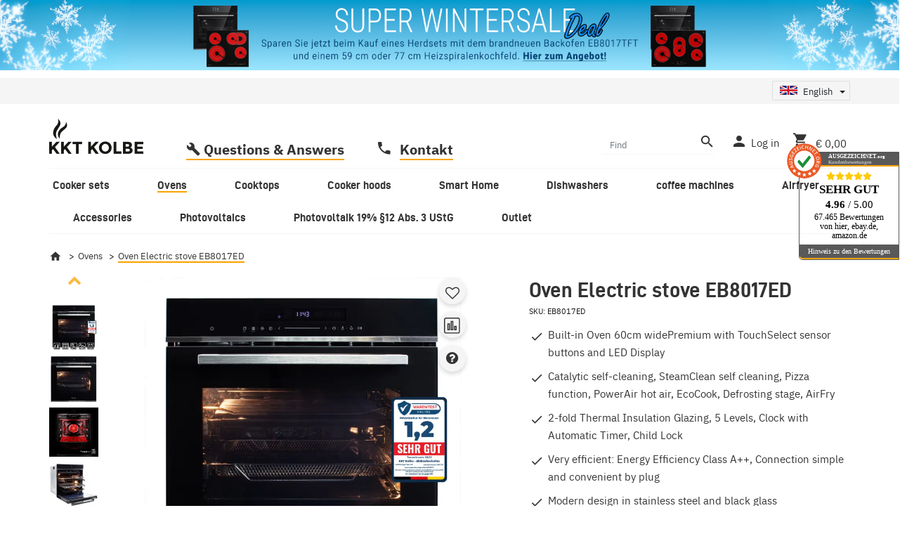

--- FILE ---
content_type: text/html; charset=utf-8
request_url: https://www.kolbe.de/Oven-Electric-stove-EB8017ED
body_size: 52446
content:
<!DOCTYPE html>
<html lang="en" itemscope itemtype="https://schema.org/ItemPage">
    
    <head>
<!-- The initial config of Consent Mode -->
<script type="text/javascript">
        window.dataLayer = window.dataLayer || [];
        function gtag() {dataLayer.push(arguments);}
        gtag('consent', 'default', {
            ad_storage: 'denied',
            ad_user_data: 'denied',
            ad_personalization: 'denied',
            analytics_storage: 'denied',
            functionality_storage: 'denied',
            personalization_storage: 'denied',
            security_storage: 'denied',
            wait_for_update: 2000});
        </script><!-- Google Tag Manager -->
<script id="ws_gt_gtm">(function(w,d,s,l,i){w[l]=w[l]||[];w[l].push({'gtm.start':new Date().getTime(),event:'gtm.js'});var f=d.getElementsByTagName(s)[0],j=d.createElement(s),dl=l!='dataLayer'?'&l='+l:'';j.async=true;j.src='https://www.googletagmanager.com/gtm.js?id='+i+dl;f.parentNode.insertBefore(j,f);})(window,document,'script','dataLayer','GTM-TWRVWTS');</script>
<!-- End Google Tag Manager -->
<!-- WS Google Tracking -->
<script async data-src="https://www.googletagmanager.com/gtag/js" data-service_id="8b36e9207c24c76e6719268e49201d94"></script><script id="ws_gt_globalSiteTag" type="application/javascript">
window.dataLayer = window.dataLayer || [];
function gtag() {dataLayer.push(arguments);}
gtag('js', new Date());
gtag('set', {'language': 'en'});</script>

<script type="application/javascript">/* Google Ads */if(typeof gtag == 'function'){gtag('config', 'AW-')};</script>
<!-- END WS Google Tracking --><meta name="kk-dropper-io-token" content="fb54d04ab2e6f0a7ea58abfd8c9a393f">
        
            <meta http-equiv="content-type" content="text/html; charset=utf-8">
            <meta name="description" itemprop="description" content="Bestellen Sie jetzt den EB8017ED Premium Einbau-Backofen mit Katalyse-Selbstreinigung, Auto-Timer, Kerntemperaturfühler uvm. günstig im Onlineshop.">
                        <meta name="viewport" content="width=device-width, initial-scale=1.0">
            <meta http-equiv="X-UA-Compatible" content="IE=edge">
                        <meta name="robots" content="index, follow">

            <meta itemprop="url" content="https://www.kolbe.de/Oven-Electric-stove-EB8017ED">
            <meta property="og:type" content="website">
            <meta property="og:site_name" content="Premium Einbau-Backofen EB8017ED, 60 cm | KKT KOLBE">
            <meta property="og:title" content="Premium Einbau-Backofen EB8017ED, 60 cm | KKT KOLBE">
            <meta property="og:description" content="Bestellen Sie jetzt den EB8017ED Premium Einbau-Backofen mit Katalyse-Selbstreinigung, Auto-Timer, Kerntemperaturfühler uvm. günstig im Onlineshop.">
            <meta property="og:url" content="https://www.kolbe.de/Oven-Electric-stove-EB8017ED">

                                    
                            <meta itemprop="image" content="https://www.kolbe.de/media/image/product/5013/lg/eb8017ed.jpg">
                <meta property="og:image" content="https://www.kolbe.de/media/image/product/5013/lg/eb8017ed.jpg">
                <meta property="og:image:width" content="800">
                <meta property="og:image:height" content="800">
                    

        <title itemprop="name">Premium Einbau-Backofen EB8017ED, 60 cm | KKT KOLBE</title>

                    
<style type="text/css" data-dropper-inlined="//www.kolbe.de/plugins/kk_dropper/drops/Shared/framework.css?v=100.19.10">
._t-center{text-align:center}._t-left{text-align:left}._t-right{text-align:right}._v-middle{vertical-align:middle!important}._v-top{vertical-align:top!important}._v-bottom{vertical-align:bottom!important}._v-baseline{vertical-align:baseline!important}._m-0{margin:0!important}._m-0-top{margin-top:0!important}._m-0-bottom{margin-bottom:0!important}._m-0-right{margin-right:0!important}._m-0-left{margin-left:0!important}._m-025{margin:.25em!important}._m-025-top{margin-top:.25em!important}._m-025-bottom{margin-bottom:.25em!important}._m-025-right{margin-right:.25em!important}._m-025-left{margin-left:.25em!important}._m-05{margin:.5em!important}._m-05-top{margin-top:.5em!important}._m-05-bottom{margin-bottom:.5em!important}._m-05-right{margin-right:.5em!important}._m-05-left{margin-left:.5em!important}._m-075{margin:.75em!important}._m-075-top{margin-top:.75em!important}._m-075-bottom{margin-bottom:.75em!important}._m-075-right{margin-right:.75em!important}._m-075-left{margin-left:.75em!important}._m-1{margin:1em!important}._m-1-top{margin-top:1em!important}._m-1-bottom{margin-bottom:1em!important}._m-1-right{margin-right:1em!important}._m-1-left{margin-left:1em!important}._m-125{margin:1.25em!important}._m-125-top{margin-top:1.25em!important}._m-125-bottom{margin-bottom:1.25em!important}._m-125-right{margin-right:1.25em!important}._m-125-left{margin-left:1.25em!important}._m-15{margin:1.5em!important}._m-15-top{margin-top:1.5em!important}._m-15-bottom{margin-bottom:1.5em!important}._m-15-right{margin-right:1.5em!important}._m-15-left{margin-left:1.5em!important}._m-175{margin:1.75em!important}._m-175-top{margin-top:1.75em!important}._m-175-bottom{margin-bottom:1.75em!important}._m-175-right{margin-right:1.75em!important}._m-175-left{margin-left:1.75em!important}._m-2{margin:2em!important}._m-2-top{margin-top:2em!important}._m-2-bottom{margin-bottom:2em!important}._m-2-right{margin-right:2em!important}._m-2-left{margin-left:2em!important}._m-25{margin:2.5em!important}._m-25-top{margin-top:2.5em!important}._m-25-bottom{margin-bottom:2.5em!important}._m-25-right{margin-right:2.5em!important}._m-25-left{margin-left:2.5em!important}._m-3{margin:3em!important}._m-3-top{margin-top:3em!important}._m-3-bottom{margin-bottom:3em!important}._m-3-right{margin-right:3em!important}._m-3-left{margin-left:3em!important}._m-4{margin:4em!important}._m-4-top{margin-top:4em!important}._m-4-bottom{margin-bottom:4em!important}._m-4-right{margin-right:4em!important}._m-4-left{margin-left:4em!important}._m-5{margin:5em!important}._m-5-top{margin-top:5em!important}._m-5-bottom{margin-bottom:5em!important}._m-5-right{margin-right:5em!important}._m-5-left{margin-left:5em!important}._p-0{padding:0!important}._p-0-top{padding-top:0!important}._p-0-bottom{padding-bottom:0!important}._p-0-right{padding-right:0!important}._p-0-left{padding-left:0!important}._p-025{padding:.25em!important}._p-025-top{padding-top:.25em!important}._p-025-bottom{padding-bottom:.25em!important}._p-025-right{padding-right:.25em!important}._p-025-left{padding-left:.25em!important}._p-05{padding:.5em!important}._p-05-top{padding-top:.5em!important}._p-05-bottom{padding-bottom:.5em!important}._p-05-right{padding-right:.5em!important}._p-05-left{padding-left:.5em!important}._p-075{padding:.75em!important}._p-075-top{padding-top:.75em!important}._p-075-bottom{padding-bottom:.75em!important}._p-075-right{padding-right:.75em!important}._p-075-left{padding-left:.75em!important}._p-1{padding:1em!important}._p-1-top{padding-top:1em!important}._p-1-bottom{padding-bottom:1em!important}._p-1-right{padding-right:1em!important}._p-1-left{padding-left:1em!important}._p-125{padding:1.25em!important}._p-125-top{padding-top:1.25em!important}._p-125-bottom{padding-bottom:1.25em!important}._p-125-right{padding-right:1.25em!important}._p-125-left{padding-left:1.25em!important}._p-15{padding:1.5em!important}._p-15-top{padding-top:1.5em!important}._p-15-bottom{padding-bottom:1.5em!important}._p-15-right{padding-right:1.5em!important}._p-15-left{padding-left:1.5em!important}._p-175{padding:1.75em!important}._p-175-top{padding-top:1.75em!important}._p-175-bottom{padding-bottom:1.75em!important}._p-175-right{padding-right:1.75em!important}._p-175-left{padding-left:1.75em!important}._p-2{padding:2em!important}._p-2-top{padding-top:2em!important}._p-2-bottom{padding-bottom:2em!important}._p-2-right{padding-right:2em!important}._p-2-left{padding-left:2em!important}._p-25{padding:2.5em!important}._p-25-top{padding-top:2.5em!important}._p-25-bottom{padding-bottom:2.5em!important}._p-25-right{padding-right:2.5em!important}._p-25-left{padding-left:2.5em!important}._p-3{padding:3em!important}._p-3-top{padding-top:3em!important}._p-3-bottom{padding-bottom:3em!important}._p-3-right{padding-right:3em!important}._p-3-left{padding-left:3em!important}._p-4{padding:4em!important}._p-4-top{padding-top:4em!important}._p-4-bottom{padding-bottom:4em!important}._p-4-right{padding-right:4em!important}._p-4-left{padding-left:4em!important}._p-5{padding:5em!important}._p-5-top{padding-top:5em!important}._p-5-bottom{padding-bottom:5em!important}._p-5-right{padding-right:5em!important}._p-5-left{padding-left:5em!important}._fs-0{font-size:0!important}._fs-01{font-size:.1em!important}._fs-02{font-size:.2em!important}._fs-03{font-size:.3em!important}._fs-04{font-size:.4em!important}._fs-05{font-size:.5em!important}._fs-06{font-size:.6em!important}._fs-07{font-size:.7em!important}._fs-075{font-size:.75em!important}._fs-08{font-size:.8em!important}._fs-09{font-size:.9em!important}._fs-095{font-size:.95em!important}._fs-1{font-size:1em!important}._fs-11{font-size:1.1em!important}._fs-12{font-size:1.2em!important}._fs-13{font-size:1.3em!important}._fs-14{font-size:1.4em!important}._fs-15{font-size:1.5em!important}._fs-16{font-size:1.6em!important}._fs-17{font-size:1.7em!important}._fs-18{font-size:1.8em!important}._fs-19{font-size:1.9em!important}._fs-2{font-size:2em!important}._fs-25{font-size:2.5em!important}._fs-3{font-size:3em!important}._fs-35{font-size:3.5em!important}._fs-4{font-size:4em!important}._fs-5{font-size:5em!important}._fs-6{font-size:6em!important}._fs-7{font-size:7em!important}._left{float:left!important}._right{float:right!important}._fw-light{font-weight:300!important}._fw-normal{font-weight:400!important}._fw-bold{font-weight:700!important}._fw-heavy{font-weight:800!important}._lh-normal{line-height:normal!important}._lh-0{line-height:0!important}._lh-1{line-height:1!important}._lh-11{line-height:1.1!important}._lh-12{line-height:1.2!important}._lh-13{line-height:1.3!important}._lh-14{line-height:1.4!important}._lh-15{line-height:1.5!important}._lh-2{line-height:1.5!important}._relative{position:relative}._absolute{position:absolute}._static{position:static}._d-block{display:block}._d-inline{display:inline}._d-inline-block{display:inline-block}._d-table{display:table}._d-table-row{display:table-row}._d-table-cell{display:table-cell}._hcenter{display:table;margin-left:auto;margin-right:auto}._br-0{border-radius:0!important}._br-2{border-radius:2px!important}._b-left{border-left:1px solid #ddd!important}._b-right{border-right:1px solid #ddd!important}._b-top{border-top:1px solid #ddd!important}._b-bottom{border-bottom:1px solid #ddd!important}._b-all{border:1px solid #ddd!important}._b-none{border:0 none!important}._c-default{cursor:default!important}._c-pointer{cursor:pointer!important}._click-through{pointer-events:none!important}._o-0{opacity:0!important}._o-01{opacity:.1!important}._o-02{opacity:.2!important}._o-03{opacity:.3!important}._o-04{opacity:.4!important}._o-05{opacity:.5!important}._o-06{opacity:.6!important}._o-07{opacity:.7!important}._o-08{opacity:.8!important}._o-09{opacity:.9!important}._o-1{opacity:1!important}._o-1-hover:hover{opacity:1!important}._w-5{width:5%!important}._w-10{width:10%!important}._w-15{width:15%!important}._w-20{width:20%!important}._w-25{width:25%!important}._w-30{width:30%!important}._w-33{width:33.333333333333333%!important}._w-35{width:35%!important}._w-30{width:30%!important}._w-40{width:40%!important}._w-50{width:50%!important}._w-60{width:60%!important}._w-66{width:66%!important}._w-70{width:70%!important}._w-75{width:75%!important}._w-80{width:80%!important}._w-85{width:85%!important}._w-90{width:90%!important}._w-95{width:95%!important}._w-100{width:100%!important}._dg{display:block;clear:both}._dgw{display:flex;flex-wrap:wrap;flex-direction:row;--dg-units:12;--dg-gap-x:30px;--dg-gap-y:30px}._dg>._dgw{gap:0 var(--dg-gap-x);margin:calc(-1 * var(--dg-gap-y)/ 2) 0}._dgs{--dg-offset:0;--dg-span:var(--dg-units);display:block}._dgw>._dgs{width:calc(((var(--dg-span)/ var(--dg-units)) * 100%) - ((var(--dg-units) - var(--dg-span))/ var(--dg-units)) * var(--dg-gap-x));margin-left:calc(((var(--dg-offset)/ var(--dg-units)) * 100%) + (var(--dg-offset) * (var(--dg-gap-x)/ var(--dg-units))));padding:calc(var(--dg-gap-y)/ 2) 0}._dgb{display:none;width:100%;clear:both}i.kk-icon-svg{display:inline-block;display:inline-flex;align-self:center;line-height:1;align-items:center;position:relative;top:.125em}i.kk-icon-svg>svg{height:1em;fill:currentColor}i.kk-icon-boxed{width:1em;text-align:center}.kk-loader,.kk-loader:after,.kk-loader:before{animation:kk_loader 1s infinite ease-in-out;width:1em;height:4em}.kk-loader{text-indent:-9999em;position:relative;font-size:11px;transform:translateZ(0);animation-delay:-.16s;margin:0 auto;top:50px}.kk-loader:after,.kk-loader:before{position:absolute;top:0;content:''}.kk-loader:before{left:-1.5em;animation-delay:-.32s}.kk-loader:after{left:1.5em}@keyframes kk_loader{0%,100%,80%{box-shadow:0 0;height:4em}40%{box-shadow:0 -2em;height:5em}}.kk-drop-lazy-load-container{position:relative}.kk-drop-lazy-load-container .kk-loader{opacity:.15;position:absolute;left:50%;transform:translateX(-50%) translateZ(0)}
</style>
<style type="text/css" data-dropper-inlined="//www.kolbe.de/plugins/kk_dropper/integrations/INT_Nova/css/style.css?v=1.1.3">
.int-nova-article-wrapper.product-wrapper{height:auto!important}
</style>
<meta name="kk-dropper-stylesheets" content="">
<link rel="canonical" href="https://www.kolbe.de/Oven-Electric-stove-EB8017ED">
        
        

        
            <link rel="icon" href="https://www.kolbe.de/favicon.ico" sizes="48x48">
            <link rel="icon" href="https://www.kolbe.de/favicon.svg" sizes="any" type="image/svg+xml">
            <link rel="apple-touch-icon" href="https://www.kolbe.de/apple-touch-icon.png">
            <link rel="manifest" href="https://www.kolbe.de/site.webmanifest">
            <meta name="msapplication-TileColor" content="#1C1D2C">
            <meta name="msapplication-TileImage" content="https://www.kolbe.de/mstile-144x144.png">
        
        
            <meta name="theme-color" content="#1C1D2C">
        

        
                                                    
                <style id="criticalCSS">
                    
                        
                    
                    
                                                    .main-search-wrapper {
                                max-width: 700px;
                            }
                                                                            @media (min-width: 992px) {
                                header .navbar-brand img {
                                    height: 80px;
                                }
                                                                    nav.navbar {
                                        height: calc(80px + 1.2rem);
                                    }
                                                            }
                                            
                </style>
            
                                                            <link rel="preload" href="https://www.kolbe.de/templates/NOVAKolbe/themes/kolbe/bootstrap3.min.css?v=1.0.0" as="style" onload="this.onload=null;this.rel='stylesheet'">
                                    <link rel="preload" href="https://www.kolbe.de/templates/NOVAKolbe/themes/kolbe/slick-lightbox.css?v=1.0.0" as="style" onload="this.onload=null;this.rel='stylesheet'">
                                    <link rel="preload" href="https://www.kolbe.de/templates/NOVAKolbe/themes/kolbe/jquery-slider.css?v=1.0.0" as="style" onload="this.onload=null;this.rel='stylesheet'">
                                    <link rel="preload" href="https://www.kolbe.de/templates/NOVAKolbe/themes/kolbe/kolbe.css?v=1.0.0" as="style" onload="this.onload=null;this.rel='stylesheet'">
                                    <link rel="preload" href="https://www.kolbe.de/templates/NOVAKolbe/themes/kolbe/custom.css?v=1.0.0" as="style" onload="this.onload=null;this.rel='stylesheet'">
                                                                            <link rel="preload" href="https://www.kolbe.de/plugins/jtl_paypal_commerce/frontend/css/style.css?v=1.0.0" as="style" onload="this.onload=null;this.rel='stylesheet'">
                                    
                <noscript>
                                            <link rel="stylesheet" href="https://www.kolbe.de/templates/NOVAKolbe/themes/kolbe/bootstrap3.min.css?v=1.0.0">
                                            <link rel="stylesheet" href="https://www.kolbe.de/templates/NOVAKolbe/themes/kolbe/slick-lightbox.css?v=1.0.0">
                                            <link rel="stylesheet" href="https://www.kolbe.de/templates/NOVAKolbe/themes/kolbe/jquery-slider.css?v=1.0.0">
                                            <link rel="stylesheet" href="https://www.kolbe.de/templates/NOVAKolbe/themes/kolbe/kolbe.css?v=1.0.0">
                                            <link rel="stylesheet" href="https://www.kolbe.de/templates/NOVAKolbe/themes/kolbe/custom.css?v=1.0.0">
                                                                                            <link href="https://www.kolbe.de/plugins/jtl_paypal_commerce/frontend/css/style.css?v=1.0.0" rel="stylesheet">
                                                            </noscript>
            
                                    <script>
                /*! loadCSS rel=preload polyfill. [c]2017 Filament Group, Inc. MIT License */
                (function (w) {
                    "use strict";
                    if (!w.loadCSS) {
                        w.loadCSS = function (){};
                    }
                    var rp = loadCSS.relpreload = {};
                    rp.support                  = (function () {
                        var ret;
                        try {
                            ret = w.document.createElement("link").relList.supports("preload");
                        } catch (e) {
                            ret = false;
                        }
                        return function () {
                            return ret;
                        };
                    })();
                    rp.bindMediaToggle          = function (link) {
                        var finalMedia = link.media || "all";

                        function enableStylesheet() {
                            if (link.addEventListener) {
                                link.removeEventListener("load", enableStylesheet);
                            } else if (link.attachEvent) {
                                link.detachEvent("onload", enableStylesheet);
                            }
                            link.setAttribute("onload", null);
                            link.media = finalMedia;
                        }

                        if (link.addEventListener) {
                            link.addEventListener("load", enableStylesheet);
                        } else if (link.attachEvent) {
                            link.attachEvent("onload", enableStylesheet);
                        }
                        setTimeout(function () {
                            link.rel   = "stylesheet";
                            link.media = "only x";
                        });
                        setTimeout(enableStylesheet, 3000);
                    };

                    rp.poly = function () {
                        if (rp.support()) {
                            return;
                        }
                        var links = w.document.getElementsByTagName("link");
                        for (var i = 0; i < links.length; i++) {
                            var link = links[i];
                            if (link.rel === "preload" && link.getAttribute("as") === "style" && !link.getAttribute("data-loadcss")) {
                                link.setAttribute("data-loadcss", true);
                                rp.bindMediaToggle(link);
                            }
                        }
                    };

                    if (!rp.support()) {
                        rp.poly();

                        var run = w.setInterval(rp.poly, 500);
                        if (w.addEventListener) {
                            w.addEventListener("load", function () {
                                rp.poly();
                                w.clearInterval(run);
                            });
                        } else if (w.attachEvent) {
                            w.attachEvent("onload", function () {
                                rp.poly();
                                w.clearInterval(run);
                            });
                        }
                    }

                    if (typeof exports !== "undefined") {
                        exports.loadCSS = loadCSS;
                    }
                    else {
                        w.loadCSS = loadCSS;
                    }
                }(typeof global !== "undefined" ? global : this));
            </script>
                                                                                                <link rel="alternate" hreflang="de" href="https://www.kolbe.de/Backofen-Elektroherd-EB8017ED">
                                        <link rel="alternate" hreflang="x-default" href="https://www.kolbe.de/Backofen-Elektroherd-EB8017ED">
                                                        <link rel="alternate" hreflang="en" href="https://www.kolbe.de/Oven-Electric-stove-EB8017ED">
                                                        
            <meta property="og:image" content="https://www.kolbe.de/media/image/product/5013/md/eb8017ed.jpg">
        <!-- <link href="https://fonts.googleapis.com/css?family=Archivo+Narrow:400,700|Roboto:300,500" rel="stylesheet"> -->
    <link type="image/x-icon" href="https://www.kolbe.de/templates/NOVAKolbe/images/favicon.ico" rel="shortcut icon">  
    <script async src="//pagead2.googlesyndication.com/pagead/js/adsbygoogle.js"></script>
    
    <link type="text/css" href="/templates/NOVAKolbe/themes/kolbe/jquery.fancybox.css" rel="stylesheet">
    <script defer src="/templates/NOVAKolbe/js/bootstrap-hover-dropdown.min.js"></script>
    <script defer src="/templates/NOVAKolbe/js/bootstrap-grid.js"></script>
    <script defer src="/templates/NOVAKolbe/js/jquery.fancybox.pack.js"></script>
    <script>
      (adsbygoogle = window.adsbygoogle || []).push({
        google_ad_client: "ca-pub-4599265206547629",
        enable_page_level_ads: true
      });
    </script>
    <meta name="facebook-domain-verification" content="j9p8b987hsn97rtcjy7fcllwbcladg"> 
     


                

        <script src="https://www.kolbe.de/templates/NOVA/js/jquery-3.7.1.min.js"></script>

                                                                            <script defer src="https://www.kolbe.de/templates/NOVA/js/bootstrap-toolkit.js?v=1.0.0"></script>
                            <script defer src="https://www.kolbe.de/templates/NOVA/js/bootstrap.bundle.min.js?v=1.0.0"></script>
                            <script defer src="https://www.kolbe.de/templates/NOVA/js/slick.min.js?v=1.0.0"></script>
                            <script defer src="https://www.kolbe.de/templates/NOVA/js/eModal.min.js?v=1.0.0"></script>
                            <script defer src="https://www.kolbe.de/templates/NOVA/js/jquery.nivo.slider.pack.js?v=1.0.0"></script>
                            <script defer src="https://www.kolbe.de/templates/NOVA/js/bootstrap-select.min.js?v=1.0.0"></script>
                            <script defer src="https://www.kolbe.de/templates/NOVAKolbe/js/jtl.evo.js?v=1.0.0"></script>
                            <script defer src="https://www.kolbe.de/templates/NOVA/js/typeahead.bundle.min.js?v=1.0.0"></script>
                            <script defer src="https://www.kolbe.de/templates/NOVA/js/wow.min.js?v=1.0.0"></script>
                            <script defer src="https://www.kolbe.de/templates/NOVA/js/colcade.js?v=1.0.0"></script>
                            <script defer src="https://www.kolbe.de/templates/NOVA/js/global.js?v=1.0.0"></script>
                            <script defer src="https://www.kolbe.de/templates/NOVA/js/slick-lightbox.min.js?v=1.0.0"></script>
                            <script defer src="https://www.kolbe.de/templates/NOVA/js/jquery.serialize-object.min.js?v=1.0.0"></script>
                            <script defer src="https://www.kolbe.de/templates/NOVA/js/jtl.io.js?v=1.0.0"></script>
                            <script defer src="https://www.kolbe.de/templates/NOVAKolbe/js/jtl.article.js?v=1.0.0"></script>
                            <script defer src="https://www.kolbe.de/templates/NOVA/js/jtl.basket.js?v=1.0.0"></script>
                            <script defer src="https://www.kolbe.de/templates/NOVA/js/parallax.min.js?v=1.0.0"></script>
                            <script defer src="https://www.kolbe.de/templates/NOVA/js/jqcloud.js?v=1.0.0"></script>
                            <script defer src="https://www.kolbe.de/templates/NOVA/js/nouislider.min.js?v=1.0.0"></script>
                            <script defer src="https://www.kolbe.de/templates/NOVA/js/consent.js?v=1.0.0"></script>
                            <script defer src="https://www.kolbe.de/templates/NOVA/js/consent.youtube.js?v=1.0.0"></script>
                            <script defer src="https://www.kolbe.de/templates/NOVAKolbe/js/jquery.offcanvas.js?v=1.0.0"></script>
                                        <script defer src="https://www.kolbe.de/plugins/s360_klarna_shop5/frontend/js/osm.js?v=1.0.0"></script>
                    
        
                    <script defer src="https://www.kolbe.de/templates/NOVAKolbe/js/custom.js?v=1.0.0"></script>
        
        

        
                            <link rel="preload" href="https://www.kolbe.de/templates/NOVA/themes/base/fonts/opensans/open-sans-600.woff2" as="font" crossorigin>
                <link rel="preload" href="https://www.kolbe.de/templates/NOVA/themes/base/fonts/opensans/open-sans-regular.woff2" as="font" crossorigin>
                <link rel="preload" href="https://www.kolbe.de/templates/NOVA/themes/base/fonts/montserrat/Montserrat-SemiBold.woff2" as="font" crossorigin>
                        <link rel="preload" href="https://www.kolbe.de/templates/NOVA/themes/base/fontawesome/webfonts/fa-solid-900.woff2" as="font" crossorigin>
            <link rel="preload" href="https://www.kolbe.de/templates/NOVA/themes/base/fontawesome/webfonts/fa-regular-400.woff2" as="font" crossorigin>
        
        
            <link rel="modulepreload" href="https://www.kolbe.de/templates/NOVA/js/app/globals.js" as="script" crossorigin>
            <link rel="modulepreload" href="https://www.kolbe.de/templates/NOVA/js/app/snippets/form-counter.js" as="script" crossorigin>
            <link rel="modulepreload" href="https://www.kolbe.de/templates/NOVA/js/app/plugins/navscrollbar.js" as="script" crossorigin>
            <link rel="modulepreload" href="https://www.kolbe.de/templates/NOVA/js/app/plugins/tabdrop.js" as="script" crossorigin>
            <link rel="modulepreload" href="https://www.kolbe.de/templates/NOVA/js/app/views/header.js" as="script" crossorigin>
            <link rel="modulepreload" href="https://www.kolbe.de/templates/NOVA/js/app/views/productdetails.js" as="script" crossorigin>
        
                        
                    
        <script type="module" src="https://www.kolbe.de/templates/NOVA/js/app/app.js"></script>
        <script>(function(){
            // back-to-list-link mechanics

                            let has_starting_point = window.sessionStorage.getItem('has_starting_point') === 'true';
                let product_id         = Number(window.sessionStorage.getItem('cur_product_id'));
                let page_visits        = Number(window.sessionStorage.getItem('product_page_visits'));
                let no_reload          = performance.getEntriesByType('navigation')[0].type !== 'reload';

                let browseNext         =                         5053;

                let browsePrev         =                         4973;

                let should_render_link = true;

                if (has_starting_point === false) {
                    should_render_link = false;
                } else if (product_id === 0) {
                    product_id  = 5013;
                    page_visits = 1;
                } else if (product_id === 5013) {
                    if (no_reload) {
                        page_visits ++;
                    }
                } else if (product_id === browseNext || product_id === browsePrev) {
                    product_id = 5013;
                    page_visits ++;
                } else {
                    has_starting_point = false;
                    should_render_link = false;
                }

                window.sessionStorage.setItem('has_starting_point', has_starting_point);
                window.sessionStorage.setItem('cur_product_id', product_id);
                window.sessionStorage.setItem('product_page_visits', page_visits);
                window.should_render_backtolist_link = should_render_link;
                    })()</script>
    <!-- doofinder add to cart script -->
<script> 
    class DoofinderAddToCartError extends Error {
        constructor(reason, status = "") {
            const message = "Error adding an item to the cart. Reason: " + reason + ". Status code: " + status;
            super(message);
            this.name = "DoofinderAddToCartError";
        }
    } 
    
    function addToCart(product_id, amount, statusPromise){
        product_id = parseInt(product_id);
        let properties = {
            jtl_token : "7af6d5c8647377e0dde2d5f8978392726bdc85d09b02e17a5ca21d2933fae5c7"
        };
        $.evo.io().call('pushToBasket', [product_id, amount, properties], this, function(error, data) {

            if(error) {
                statusPromise.reject(new DoofinderAddToCartError(error));
            }

            let response = data.response;

            if(response){
                switch (response.nType) {
                    case 0:
                        statusPromise.reject(new DoofinderAddToCartError(response.cHints.join(' , ')));
                        break;
                    case 1:
                        statusPromise.resolve("forwarding..");
                        window.location.href = response.cLocation;
                        break;
                    case 2:
                        statusPromise.resolve("The item has been successfully added to the cart.");
                        $.evo.basket().updateCart();
                        $.evo.basket().pushedToBasket(response);
                        break;
                }
            }
        })
    }
     
    document.addEventListener("doofinder.cart.add", function(event) {
        const { item_id, amount, grouping_id, link, statusPromise } = event.detail;

        $.ajax({
            url: "https://www.kolbe.de/plugins/ws5_doofinder/addToCart.php",
            type: "POST",
            data: {
                action: 'checkForVariations',
                id: item_id,
                link: link
            },
            success: function(response) {
                if (response == 'true') {
                    window.location.href = link;
                } else {
                    addToCart(item_id, amount, statusPromise);
                }
            },
        });   
    });
</script><link type="text/css" href="https://www.kolbe.de/plugins/s360_amazonpay_shop5/frontend/template/css/lpa.min.css?v=1.2.22" rel="stylesheet" media="print" onload="this.media='all'; this.onload = null;">    <style>
        .wnm-notice-banner {
            background-color: #ffffff;
        }
    </style>

    <div class="wnm-notice-banner w-100">
        <p><a href="https://www.kolbe.de/Backofen-und-Kochfeld-SET8017TFT"> <picture> <!-- Mobile Version (bis 767px) --> <source media="(max-width: 767px)" srcset="https://kolbe.de/mediafiles/banner/Super-Wintersale-2025_768x150px.jpg"> <!-- Desktop Version (ab 768px) --> <source media="(min-width: 768px)" srcset="https://kolbe.de/mediafiles/banner/Super-Wintersale-2025_Banner_1920x150px.jpg"> <!-- Fallback --> <img src="https://kolbe.de/mediafiles/banner/Super-Wintersale-2025_Banner_1920x150px.jpg" alt="" style="width: 100%; height: auto; display: block;"> </source></source></picture> </a></p>
    </div>
<!-- EU Cookie -->
<script id="eu_cookie_temp_config" type="application/javascript">
    window.EuCookie = {
        config: {
            frontendPath: 'https://www.kolbe.de/plugins/ws5_eucookie/frontend/',
            showSmallModal: '',
            sprachvariablen: {"ws_eu_cookie_modalHeader":"This website uses cookies","ws_eu_cookie_Datenschutzlinktext":"Privacy Policy","ws_eu_cookie_Datenschutzlink":"\/privacy","ws_eu_cookie_Impressumlinktext":"Imprint","ws_eu_cookie_Impressumlink":"\/imprint","ws_eu_cookie_modalFreitext":" ","ws_eu_cookie_modalText":"We use cookies to offer you an optimal shopping experience. These cookies can be grouped into three different categories. The necessary ones are essential for your purchase. We use other cookies in order to be able to produce anonymized statistics. Others serve primarily marketing purposes and are used for the personalization of advertising. These cookies are used by {{services_count}} Services used in the shop. You can decide for yourself which cookies you want to allow.","ws_eu_cookie_modalTextSimple":"We use cookies to provide an optimal shopping experience, divided into necessary, statistical and marketing cookies. Necessary ones are essential, statistical ones create anonymized data, and marketing cookies personalize advertising. {{services_count}} services use these cookies. You decide which cookies are allowed.","ws_eu_cookie_consentManagerHeader":"Consent Manager","ws_eu_cookie_consentManagerText":"We use cookies to offer you an optimal shopping experience. These cookies can be grouped into three different categories. The necessary ones are essential for your purchase. We use other cookies in order to be able to produce anonymized statistics. Others serve primarily marketing purposes and are used for the personalization of advertising. These cookies are used by {{services_count}} Services used in the shop. You can decide for yourself which cookies you want to allow.","ws_eu_cookie_consentManager_save":"Save","ws_eu_cookie_consentManager_close":"Close","ws_eu_cookie_consentManager_table_name":"Name","ws_eu_cookie_consentManager_table_description":"Description","ws_eu_cookie_notwendigAuswaehlen":"Decline","ws_eu_cookie_modalTextMini":"We use cookies!","ws_eu_cookie_alleAuswaehlen":"Accept all","ws_eu_cookie_mehrDetails":"View Details","ws_eu_cookie_auswahlBestaetigen":"Save selection","ws_eu_cookie_modalErneutZeigen":"Change cookie consent","ws_eu_cookie_iframeAkzeptierenButton":"Load content","ws_eu_cookie_iframeText":"An embedded media content was blocked here. A connection to the provider's servers is established when loading or playing. Personal data can be communicated to the provider.","ws_eu_cookie_modalHeader_modern1":"Cookie Settings","ws_eu_cookie_modalText_modern1":"Our cookies offer you a cool shopping experience with everything that comes with it. For that we use {{services_count}} services. This includes, for example, matching offers and remembering settings. If that&lsquo;s okay with you, you agree to the use of cookies for preferences, statistics and marketing. You can view and manage more details and options <a tabindex=\"0\" id=\"eu-cookie-details-anzeigen-b\" aria-label=\"Show cookie details\" href=\"javascript:void(0)\">here<\/a>.","ws_eu_cookie_modalHeader_modern2":"Do you accept our Cookies?","ws_eu_cookie_alleAuswaehlen_modern2":"Accept all","ws_eu_cookie_einstellungenButton_modern2":"go to settings","ws_eu_cookie_paymentModalHeader":"Payment Provider Cookies","ws_eu_cookie_paymentModalText":"We use cookies that are essential for payment processing through our partners. Please select which payment providers you would like to use.","ws_eu_cookie_paymentModal_decline":"Decline","ws_eu_cookie_paymentModal_save":"Save selection","ws_eu_cookie_paymentModal_consentToAll":"Accept all"},
            settings: {"assistantDismissed":true,"autoAssignAllEntriesWithAssignmentSuggestion":true,"isDebugLoggingActive":false,"jst_eu_cookie_bannerBackgroundColor":"#f8f7f7","jst_eu_cookie_bannerBackgroundColor_dark":"#2e2f30","jst_eu_cookie_bannerBackgroundColor_light":"#f8f7f7","jst_eu_cookie_bannerTextColor":"#000","jst_eu_cookie_bannerTextColor_dark":"#fff","jst_eu_cookie_bannerTextColor_light":"#000","jst_eu_cookie_buttonBackgroundColor":"#10493A","jst_eu_cookie_buttonBackgroundColor_dark":"#10493A","jst_eu_cookie_buttonBackgroundColor_light":"#10493A","jst_eu_cookie_buttonTextColor":"#fff","jst_eu_cookie_buttonTextColor_dark":"#fff","jst_eu_cookie_buttonTextColor_light":"#fff","lastKnowledgebaseUpdate":"2026-01-28 08:56:42","lastManuallyActivatedScan":"2026-01-28 08:56:54","pluginSettingsVersion":"2.5.3","reloadPageInPaymentModal":false,"ws_eu_cookie_AutoExportAmount":100000,"ws_eu_cookie_bannerPosition":"center","ws_eu_cookie_bannerPosition_mobile":"bottomMobile","ws_eu_cookie_consentLogActive":true,"ws_eu_cookie_cookieLifetime":30,"ws_eu_cookie_deleteOldConsent":true,"ws_eu_cookie_frontendActive":true,"ws_eu_cookie_googleConsentMode":true,"ws_eu_cookie_gtm_consent":true,"ws_eu_cookie_inactiveOnPages":"","ws_eu_cookie_livescan":true,"ws_eu_cookie_nudging":false,"ws_eu_cookie_reloadOnConsent":false,"ws_eu_cookie_reopenModalButtonActive":true,"ws_eu_cookie_showPaymentModal":false,"ws_eu_cookie_theme":"light","ws_eu_cookie_wsSourceDataTransfer":false},
            currentLanguage: 'en',
            modalImgUrl: '',
            isJtlConsentActive: true,
            payment: {
                isStepPayment: 'false',
                activePaypalModuleIds:  []
            },
        }
    }

    // TODO: refactor / move into js
    const ws5_eucookie_settings = window.EuCookie.config.settings
    const ws5_eucookie_theme = ws5_eucookie_settings.ws_eu_cookie_theme
    const ws5_eucookie_css = `
        #consent-manager #consent-settings-btn, #consent-manager #consent-settings, #consent-manager #consent-banner {
            display: none !important;
        }

        #ws_eu-cookie-container,
        [class^=ws-iframe-placeholder],
        #ws_eu-cookie-openConsentManagerButton-container {
            --jst_eu_cookie_bannerBackgroundColor: ${ws5_eucookie_theme === 'light' ? ws5_eucookie_settings.jst_eu_cookie_bannerBackgroundColor_light : ws5_eucookie_theme === 'dark' ? ws5_eucookie_settings.jst_eu_cookie_bannerBackgroundColor_dark : ws5_eucookie_settings.jst_eu_cookie_bannerBackgroundColor};
            --jst_eu_cookie_bannerTextColor: ${ws5_eucookie_theme === 'light' ? ws5_eucookie_settings.jst_eu_cookie_bannerTextColor_light : ws5_eucookie_theme === 'dark' ? ws5_eucookie_settings.jst_eu_cookie_bannerTextColor_dark : ws5_eucookie_settings.jst_eu_cookie_bannerTextColor};
            --jst_eu_cookie_buttonBackgroundColor: ${ws5_eucookie_theme === 'light' ? ws5_eucookie_settings.jst_eu_cookie_buttonBackgroundColor_light : ws5_eucookie_theme === 'dark' ? ws5_eucookie_settings.jst_eu_cookie_buttonBackgroundColor_dark : ws5_eucookie_settings.jst_eu_cookie_buttonBackgroundColor};
            --jst_eu_cookie_buttonTextColor: ${ws5_eucookie_theme === 'light' ? ws5_eucookie_settings.jst_eu_cookie_buttonTextColor_light : ws5_eucookie_theme === 'dark' ? ws5_eucookie_settings.jst_eu_cookie_buttonTextColor_dark : ws5_eucookie_settings.jst_eu_cookie_buttonTextColor};
        }
    `;

    // Add to DOM
    let ws5_eucookie_style = document.createElement('style');
    ws5_eucookie_style.type = 'text/css';
    ws5_eucookie_style.appendChild(document.createTextNode(ws5_eucookie_css));
    document.head.appendChild(ws5_eucookie_style);
</script>

<script>
    const ws_isConsentModeActive = window.EuCookie?.config?.settings?.ws_eu_cookie_googleConsentMode ?? false
    const getEuCookieStore = () => {
        let cookies = document.cookie.split(';');
        for (let cookie of cookies) {
            let [key, value] = cookie.split('=').map(c => c.trim());
            if (key === 'eu_cookie_store') {
                return JSON.parse(decodeURIComponent(value));
            }
        }
        return null; // Return null if the cookie is not found
    };

    const ws_eu_cookie_store = getEuCookieStore();

    if (ws_eu_cookie_store && ws_isConsentModeActive) {
        const ws_googleAnalyticsConsent = !!ws_eu_cookie_store?.["d86cf69a8b82547a94ca3f6a307cf9a6"] ? 'granted' : 'denied'
        const ws_googleAdsConsent = !!ws_eu_cookie_store?.["d323dff6f7de41c0b9af4c35e21dc032"] ? 'granted' : 'denied'

        window.dataLayer = window.dataLayer || [];
        function gtag() {dataLayer.push(arguments);}

        gtag("consent", "update", {
            analytics_storage: ws_googleAnalyticsConsent,
            ad_storage: ws_googleAdsConsent,
            ad_user_data: ws_googleAdsConsent,
            ad_personalization: ws_googleAdsConsent
        });
    }
</script>

<link rel="stylesheet" type="text/css" href="https://www.kolbe.de/plugins/ws5_eucookie/frontend/js/dist/eu-cookie.css?v=2.5.3" media="screen">
<script type="module" src="https://www.kolbe.de/plugins/ws5_eucookie/frontend/js/dist/main-v2.5.3.js"></script>


<style>
    #consent-manager #consent-settings-btn, #consent-manager #consent-settings, #consent-manager #consent-banner {
        display: none !important;
    }
</style>
<!-- END EU Cookie -->
</head>
    

    
    
        <body class="                     wish-compare-animation-mobile                                                                is-nova" data-page="1">
<script type="text/plain" data-service_id="8b36e9207c24c76e6719268e49201d94" data-type="application/javascript">

    jQuery( function() {
        setTimeout(function() {
            if (typeof CM !== 'undefined') {
                //Init
                updateConsentMode();
                let analyticsConsent = CM.getSettings('ws5_googletracking_consent');
                let adsConsent = CM.getSettings('ws5_googletracking_consent_ads');
                // add Listener
                /*
                const wsGtConsentButtonAll  = document.getElementById('consent-banner-btn-all');
                const wsGtConsentButton = document.getElementById('consent-accept-banner-btn-close');
                if (wsGtConsentButtonAll !== null && typeof wsGtConsentButtonAll !== 'undefined') {
                    wsGtConsentButtonAll.addEventListener("click", function () {
                        updateConsentMode();
                    });
                }
                if (wsGtConsentButton !== null && typeof wsGtConsentButton !== 'undefined') {
                    wsGtConsentButton.addEventListener("click", function() {
                        updateConsentMode();
                    });
                }
                */

                document.addEventListener('consent.updated', function () {
                    if( CM.getSettings('ws5_googletracking_consent') !== analyticsConsent || CM.getSettings('ws5_googletracking_consent_ads') !== adsConsent) {
                        updateConsentMode();
                        analyticsConsent = CM.getSettings('ws5_googletracking_consent');
                        adsConsent = CM.getSettings('ws5_googletracking_consent_ads');
                    }
                });
            }
        }, 500);
    });

    function updateConsentMode() {
        let ad_storage = 'denied';
        let ad_user_data = 'denied';
        let ad_personalization = 'denied';
        let analytics_storage = 'denied';
        let functionality_storage = 'denied';
        let personalization_storage = 'denied';
        let security_storage = 'denied';

        if (CM.getSettings('ws5_googletracking_consent')) {
            analytics_storage = 'granted';
            functionality_storage = 'granted';
            personalization_storage = 'granted';
            security_storage = 'granted';
        }

        if (CM.getSettings('ws5_googletracking_consent_ads')) {
            ad_storage = 'granted';
            ad_personalization = 'granted';
            ad_user_data = 'granted';
            functionality_storage = 'granted';
            personalization_storage = 'granted';
            security_storage = 'granted';
        }

        gtag('consent', 'update', {
            ad_storage: ad_storage,
            ad_user_data: ad_user_data,
            ad_personalization: ad_personalization,
            analytics_storage: analytics_storage,
            functionality_storage: functionality_storage,
            personalization_storage: personalization_storage,
            security_storage: security_storage
        });
    }
</script>
<!-- Google Tag Manager (noscript) -->
<noscript><iframe src="https://www.googletagmanager.com/ns.html?id=GTM-TWRVWTS" height="0" width="0" style="display:none;visibility:hidden"></iframe></noscript>
<!-- End Google Tag Manager (noscript) -->
<script src="https://www.kolbe.de/plugins/jtl_paypal_commerce/frontend/template/ecs/jsTemplates/standaloneButtonTemplate.js?v=1.1.0"></script>
                 <script src="https://www.kolbe.de/plugins/jtl_paypal_commerce/frontend/template/ecs/jsTemplates/activeButtonLabelTemplate.js?v=1.1.0"></script>
                 <script src="https://www.kolbe.de/plugins/jtl_paypal_commerce/frontend/template/ecs/init.js?v=1.1.0"></script><script src="https://www.kolbe.de/plugins/jtl_paypal_commerce/frontend/template/instalmentBanner/jsTemplates/instalmentBannerPlaceholder.js?v=1.1.0"></script>
    
            
            <a href="#main-wrapper" class="btn-skip-to">
                    Skip to main content
            
</a>                            <a href="#search-header" class="btn-skip-to">
                        Skip to search
                
</a>                <a href="#main-navigation" class="btn-skip-to">
                        Skip to navigation
                
</a>                    
        
                            <input id="consent-manager-show-banner" type="hidden" value="1">
                
    <div id="consent-manager" class="d-none">
                                                                        
        
            <button type="button" class="consent-btn consent-btn-outline-primary d-none" id="consent-settings-btn" title="Data privacy settings">
                <span class="consent-icon">
                    <svg xmlns="http://www.w3.org/2000/svg" viewbox="0 0 512 512" role="img"><path fill="currentColor" d="M256.12 245.96c-13.25 0-24 10.74-24 24 1.14 72.25-8.14 141.9-27.7 211.55-2.73 9.72 2.15 30.49 23.12 30.49 10.48 0 20.11-6.92 23.09-17.52 13.53-47.91 31.04-125.41 29.48-224.52.01-13.25-10.73-24-23.99-24zm-.86-81.73C194 164.16 151.25 211.3 152.1 265.32c.75 47.94-3.75 95.91-13.37 142.55-2.69 12.98 5.67 25.69 18.64 28.36 13.05 2.67 25.67-5.66 28.36-18.64 10.34-50.09 15.17-101.58 14.37-153.02-.41-25.95 19.92-52.49 54.45-52.34 31.31.47 57.15 25.34 57.62 55.47.77 48.05-2.81 96.33-10.61 143.55-2.17 13.06 6.69 25.42 19.76 27.58 19.97 3.33 26.81-15.1 27.58-19.77 8.28-50.03 12.06-101.21 11.27-152.11-.88-55.8-47.94-101.88-104.91-102.72zm-110.69-19.78c-10.3-8.34-25.37-6.8-33.76 3.48-25.62 31.5-39.39 71.28-38.75 112 .59 37.58-2.47 75.27-9.11 112.05-2.34 13.05 6.31 25.53 19.36 27.89 20.11 3.5 27.07-14.81 27.89-19.36 7.19-39.84 10.5-80.66 9.86-121.33-.47-29.88 9.2-57.88 28-80.97 8.35-10.28 6.79-25.39-3.49-33.76zm109.47-62.33c-15.41-.41-30.87 1.44-45.78 4.97-12.89 3.06-20.87 15.98-17.83 28.89 3.06 12.89 16 20.83 28.89 17.83 11.05-2.61 22.47-3.77 34-3.69 75.43 1.13 137.73 61.5 138.88 134.58.59 37.88-1.28 76.11-5.58 113.63-1.5 13.17 7.95 25.08 21.11 26.58 16.72 1.95 25.51-11.88 26.58-21.11a929.06 929.06 0 0 0 5.89-119.85c-1.56-98.75-85.07-180.33-186.16-181.83zm252.07 121.45c-2.86-12.92-15.51-21.2-28.61-18.27-12.94 2.86-21.12 15.66-18.26 28.61 4.71 21.41 4.91 37.41 4.7 61.6-.11 13.27 10.55 24.09 23.8 24.2h.2c13.17 0 23.89-10.61 24-23.8.18-22.18.4-44.11-5.83-72.34zm-40.12-90.72C417.29 43.46 337.6 1.29 252.81.02 183.02-.82 118.47 24.91 70.46 72.94 24.09 119.37-.9 181.04.14 246.65l-.12 21.47c-.39 13.25 10.03 24.31 23.28 24.69.23.02.48.02.72.02 12.92 0 23.59-10.3 23.97-23.3l.16-23.64c-.83-52.5 19.16-101.86 56.28-139 38.76-38.8 91.34-59.67 147.68-58.86 69.45 1.03 134.73 35.56 174.62 92.39 7.61 10.86 22.56 13.45 33.42 5.86 10.84-7.62 13.46-22.59 5.84-33.43z"></path></svg>
                </span>
            </button>
        

        
            <div id="consent-banner">
                
                    <div class="consent-banner-icon">
                        <svg xmlns="http://www.w3.org/2000/svg" viewbox="0 0 512 512" role="img"><path fill="currentColor" d="M256.12 245.96c-13.25 0-24 10.74-24 24 1.14 72.25-8.14 141.9-27.7 211.55-2.73 9.72 2.15 30.49 23.12 30.49 10.48 0 20.11-6.92 23.09-17.52 13.53-47.91 31.04-125.41 29.48-224.52.01-13.25-10.73-24-23.99-24zm-.86-81.73C194 164.16 151.25 211.3 152.1 265.32c.75 47.94-3.75 95.91-13.37 142.55-2.69 12.98 5.67 25.69 18.64 28.36 13.05 2.67 25.67-5.66 28.36-18.64 10.34-50.09 15.17-101.58 14.37-153.02-.41-25.95 19.92-52.49 54.45-52.34 31.31.47 57.15 25.34 57.62 55.47.77 48.05-2.81 96.33-10.61 143.55-2.17 13.06 6.69 25.42 19.76 27.58 19.97 3.33 26.81-15.1 27.58-19.77 8.28-50.03 12.06-101.21 11.27-152.11-.88-55.8-47.94-101.88-104.91-102.72zm-110.69-19.78c-10.3-8.34-25.37-6.8-33.76 3.48-25.62 31.5-39.39 71.28-38.75 112 .59 37.58-2.47 75.27-9.11 112.05-2.34 13.05 6.31 25.53 19.36 27.89 20.11 3.5 27.07-14.81 27.89-19.36 7.19-39.84 10.5-80.66 9.86-121.33-.47-29.88 9.2-57.88 28-80.97 8.35-10.28 6.79-25.39-3.49-33.76zm109.47-62.33c-15.41-.41-30.87 1.44-45.78 4.97-12.89 3.06-20.87 15.98-17.83 28.89 3.06 12.89 16 20.83 28.89 17.83 11.05-2.61 22.47-3.77 34-3.69 75.43 1.13 137.73 61.5 138.88 134.58.59 37.88-1.28 76.11-5.58 113.63-1.5 13.17 7.95 25.08 21.11 26.58 16.72 1.95 25.51-11.88 26.58-21.11a929.06 929.06 0 0 0 5.89-119.85c-1.56-98.75-85.07-180.33-186.16-181.83zm252.07 121.45c-2.86-12.92-15.51-21.2-28.61-18.27-12.94 2.86-21.12 15.66-18.26 28.61 4.71 21.41 4.91 37.41 4.7 61.6-.11 13.27 10.55 24.09 23.8 24.2h.2c13.17 0 23.89-10.61 24-23.8.18-22.18.4-44.11-5.83-72.34zm-40.12-90.72C417.29 43.46 337.6 1.29 252.81.02 183.02-.82 118.47 24.91 70.46 72.94 24.09 119.37-.9 181.04.14 246.65l-.12 21.47c-.39 13.25 10.03 24.31 23.28 24.69.23.02.48.02.72.02 12.92 0 23.59-10.3 23.97-23.3l.16-23.64c-.83-52.5 19.16-101.86 56.28-139 38.76-38.8 91.34-59.67 147.68-58.86 69.45 1.03 134.73 35.56 174.62 92.39 7.61 10.86 22.56 13.45 33.42 5.86 10.84-7.62 13.46-22.59 5.84-33.43z"></path></svg>
                    </div>
                
                
                    <div class="consent-banner-body">
                        
                            <div class="consent-banner-actions">
                                <div class="consent-btn-helper">
                                    <div class="consent-accept">
                                        <button type="button" class="consent-btn consent-btn-outline-primary btn-block" id="consent-banner-btn-all">
                                            Accept all
                                        </button>
                                    </div>
                                    <div>
                                        <button type="button" class="consent-btn consent-btn-outline-primary btn-block" id="consent-banner-btn-settings">
                                            Configuration
                                        </button>
                                    </div>
                                    <div>
                                        <button type="button" class="consent-btn consent-btn-outline-primary btn-block" id="consent-banner-btn-close" title="Reject">
                                            Reject
                                        </button>
                                    </div>
                                </div>
                            </div>
                        
                        
                            <div class="consent-banner-description">
                                
                                    <span class="consent-display-2">
                                        How we use cookies and other data
                                    </span>
                                
                                                                                                
                                    <p>
                                        By selecting "Accept all", you give us permission to use the following services on our website: Strictly necessary cookies, YouTube, Vimeo, Google Analytics, Google Ads, Google Tag Manager, Doofinder, Meta Pixel, PayPal Express Checkout und Ratenzahlung. You can change the settings at any time (fingerprint icon in the bottom left corner). For further details, please see <i>Individual configuration</i> and our <i>Privacy notice</i>.
                                    </p>
                                                                            <a href="https://www.kolbe.de/Impressum_2" title="Impressum">Impressum</a>
                                                                                                                <span class="mx-1">|</span>
                                                                                                                <a href="https://www.kolbe.de/Datenschutz_1" title="Datenschutz">Datenschutz</a>
                                                                    
                            </div>
                        
                    </div>
                
            </div>
        
        
            <div id="consent-settings" class="consent-modal" role="dialog" aria-modal="true">
                <div class="consent-modal-content" role="document">
                    
                        <button type="button" class="consent-modal-close" data-toggle="consent-close" title="Reject">
                            <i class="fa fas fa-times"></i>
                        </button>
                    
                    
                        <div class="consent-modal-icon">
                            <svg xmlns="http://www.w3.org/2000/svg" viewbox="0 0 512 512" role="img"><path fill="currentColor" d="M256.12 245.96c-13.25 0-24 10.74-24 24 1.14 72.25-8.14 141.9-27.7 211.55-2.73 9.72 2.15 30.49 23.12 30.49 10.48 0 20.11-6.92 23.09-17.52 13.53-47.91 31.04-125.41 29.48-224.52.01-13.25-10.73-24-23.99-24zm-.86-81.73C194 164.16 151.25 211.3 152.1 265.32c.75 47.94-3.75 95.91-13.37 142.55-2.69 12.98 5.67 25.69 18.64 28.36 13.05 2.67 25.67-5.66 28.36-18.64 10.34-50.09 15.17-101.58 14.37-153.02-.41-25.95 19.92-52.49 54.45-52.34 31.31.47 57.15 25.34 57.62 55.47.77 48.05-2.81 96.33-10.61 143.55-2.17 13.06 6.69 25.42 19.76 27.58 19.97 3.33 26.81-15.1 27.58-19.77 8.28-50.03 12.06-101.21 11.27-152.11-.88-55.8-47.94-101.88-104.91-102.72zm-110.69-19.78c-10.3-8.34-25.37-6.8-33.76 3.48-25.62 31.5-39.39 71.28-38.75 112 .59 37.58-2.47 75.27-9.11 112.05-2.34 13.05 6.31 25.53 19.36 27.89 20.11 3.5 27.07-14.81 27.89-19.36 7.19-39.84 10.5-80.66 9.86-121.33-.47-29.88 9.2-57.88 28-80.97 8.35-10.28 6.79-25.39-3.49-33.76zm109.47-62.33c-15.41-.41-30.87 1.44-45.78 4.97-12.89 3.06-20.87 15.98-17.83 28.89 3.06 12.89 16 20.83 28.89 17.83 11.05-2.61 22.47-3.77 34-3.69 75.43 1.13 137.73 61.5 138.88 134.58.59 37.88-1.28 76.11-5.58 113.63-1.5 13.17 7.95 25.08 21.11 26.58 16.72 1.95 25.51-11.88 26.58-21.11a929.06 929.06 0 0 0 5.89-119.85c-1.56-98.75-85.07-180.33-186.16-181.83zm252.07 121.45c-2.86-12.92-15.51-21.2-28.61-18.27-12.94 2.86-21.12 15.66-18.26 28.61 4.71 21.41 4.91 37.41 4.7 61.6-.11 13.27 10.55 24.09 23.8 24.2h.2c13.17 0 23.89-10.61 24-23.8.18-22.18.4-44.11-5.83-72.34zm-40.12-90.72C417.29 43.46 337.6 1.29 252.81.02 183.02-.82 118.47 24.91 70.46 72.94 24.09 119.37-.9 181.04.14 246.65l-.12 21.47c-.39 13.25 10.03 24.31 23.28 24.69.23.02.48.02.72.02 12.92 0 23.59-10.3 23.97-23.3l.16-23.64c-.83-52.5 19.16-101.86 56.28-139 38.76-38.8 91.34-59.67 147.68-58.86 69.45 1.03 134.73 35.56 174.62 92.39 7.61 10.86 22.56 13.45 33.42 5.86 10.84-7.62 13.46-22.59 5.84-33.43z"></path></svg>
                        </div>
                    
                    
                        <span class="consent-display-1">Data privacy settings</span>
                    
                    
                        <p>The settings you specify here are stored in the "local storage" of your device. The settings will be remembered for the next time you visit our online shop. You can change these settings at any time (fingerprint icon in the bottom left corner).<br><br>For more information on cookie lifetime and required essential cookies, please see the <i>Privacy notice</i>.</p>
                                                    <div class="mb-5">
                                                                    <a href="https://www.kolbe.de/Impressum_2" title="Impressum">Impressum</a>
                                                                                                    <span class="mx-1">|</span>
                                                                                                    <a href="https://www.kolbe.de/Datenschutz_1" title="Datenschutz">Datenschutz</a>
                                                            </div>
                                            
                    
                        <div class="consent-btn-holder">
                            <div class="consent-switch">
                                <input type="checkbox" class="consent-input" id="consent-all-1" name="consent-all-1" data-toggle="consent-all">
                                <label class="consent-label consent-label-secondary" for="consent-all-1">
                                    <span>Select/Deselect all</span>
                                </label>
                            </div>
                        </div>
                    
                    
                        <hr>
                    
                    
                                                                                <div class="consent-switch">
                                
                                    <input type="checkbox" class="consent-input" id="consent-38" name="consent-38" disabled checked>
                                    <label class="consent-label" for="consent-38">Strictly necessary cookies</label>
                                
                                
                                                                    
                                
                                    <div class="consent-help">
                                        <p>Strictly necessary cookies are those that enable the basic functions of a website. Without them, the
                  website will not work properly.</p>
                                    </div>
                                
                                
                                                                    
                            </div>
                            
                                <hr>
                            
                                                                                <div class="consent-switch">
                                
                                    <input type="checkbox" class="consent-input" id="consent-1" name="consent-1" data-storage-key="youtube">
                                    <label class="consent-label" for="consent-1">YouTube</label>
                                
                                
                                                                            <a class="consent-show-more" href="#" data-collapse="consent-1-description">
                                            Further information
                                            <span class="consent-icon">
											<svg xmlns="http://www.w3.org/2000/svg" viewbox="0 0 512 512" role="img"><path fill="currentColor" d="M256 8C119.043 8 8 119.083 8 256c0 136.997 111.043 248 248 248s248-111.003 248-248C504 119.083 392.957 8 256 8zm0 110c23.196 0 42 18.804 42 42s-18.804 42-42 42-42-18.804-42-42 18.804-42 42-42zm56 254c0 6.627-5.373 12-12 12h-88c-6.627 0-12-5.373-12-12v-24c0-6.627 5.373-12 12-12h12v-64h-12c-6.627 0-12-5.373-12-12v-24c0-6.627 5.373-12 12-12h64c6.627 0 12 5.373 12 12v100h12c6.627 0 12 5.373 12 12v24z"></path></svg>
										</span>
                                        </a>
                                                                    
                                
                                    <div class="consent-help">
                                        <p>To view YouTube contents on this website, 
                you need to consent to the transfer of data and storage of third-party cookies by 
                YouTube (Google).

This allows us to improve your user experience and to make our 
                website better and more interesting.

Without your consent, no data will be transferred to YouTube. 
                However, you will also not be able to use the YouTube services on this website. </p>
                                    </div>
                                
                                
                                                                            <div class="consent-help consent-more-description consent-hidden" id="consent-1-description">
                                                                                            <span class="consent-display-3 consent-no-space">
                                                    Description:
                                                </span>
                                                <p>Embedding videos</p>
                                                                                                                                        <span class="consent-display-3 consent-no-space">
                                                    Processing company:
                                                </span>
                                                <p>Google Inc.</p>
                                                                                                                                        <span class="consent-display-3 consent-no-space">
												    Terms of use:
											    </span>
                                                <a href="https://policies.google.com/privacy?hl=en" target="_blank" rel="noopener">
                                                    https://policies.google.com/privacy?hl=en
                                                </a>
                                                                                    </div>
                                                                    
                            </div>
                            
                                <hr>
                            
                                                                                <div class="consent-switch">
                                
                                    <input type="checkbox" class="consent-input" id="consent-2" name="consent-2" data-storage-key="vimeo">
                                    <label class="consent-label" for="consent-2">Vimeo</label>
                                
                                
                                                                            <a class="consent-show-more" href="#" data-collapse="consent-2-description">
                                            Further information
                                            <span class="consent-icon">
											<svg xmlns="http://www.w3.org/2000/svg" viewbox="0 0 512 512" role="img"><path fill="currentColor" d="M256 8C119.043 8 8 119.083 8 256c0 136.997 111.043 248 248 248s248-111.003 248-248C504 119.083 392.957 8 256 8zm0 110c23.196 0 42 18.804 42 42s-18.804 42-42 42-42-18.804-42-42 18.804-42 42-42zm56 254c0 6.627-5.373 12-12 12h-88c-6.627 0-12-5.373-12-12v-24c0-6.627 5.373-12 12-12h12v-64h-12c-6.627 0-12-5.373-12-12v-24c0-6.627 5.373-12 12-12h64c6.627 0 12 5.373 12 12v100h12c6.627 0 12 5.373 12 12v24z"></path></svg>
										</span>
                                        </a>
                                                                    
                                
                                    <div class="consent-help">
                                        <p>To view Vimeo contents on this website, you need to consent to the
                transfer of data and storage of third-party cookies by Vimeo..

This allows us to improve your user
                experience and to make our website better and more interesting.

Without your consent, no data will
                be transferred to Vimeo. However, you will also not be able to use the Vimdeo services on this website.</p>
                                    </div>
                                
                                
                                                                            <div class="consent-help consent-more-description consent-hidden" id="consent-2-description">
                                                                                            <span class="consent-display-3 consent-no-space">
                                                    Description:
                                                </span>
                                                <p>Embedding videos</p>
                                                                                                                                        <span class="consent-display-3 consent-no-space">
                                                    Processing company:
                                                </span>
                                                <p>Vimeo</p>
                                                                                                                                        <span class="consent-display-3 consent-no-space">
												    Terms of use:
											    </span>
                                                <a href="https://vimeo.com/privacy" target="_blank" rel="noopener">
                                                    https://vimeo.com/privacy
                                                </a>
                                                                                    </div>
                                                                    
                            </div>
                            
                                <hr>
                            
                                                                                <div class="consent-switch">
                                
                                    <input type="checkbox" class="consent-input" id="consent-39" name="consent-39" data-storage-key="ws5_googletracking_consent">
                                    <label class="consent-label" for="consent-39">Google Analytics</label>
                                
                                
                                                                            <a class="consent-show-more" href="#" data-collapse="consent-39-description">
                                            Further information
                                            <span class="consent-icon">
											<svg xmlns="http://www.w3.org/2000/svg" viewbox="0 0 512 512" role="img"><path fill="currentColor" d="M256 8C119.043 8 8 119.083 8 256c0 136.997 111.043 248 248 248s248-111.003 248-248C504 119.083 392.957 8 256 8zm0 110c23.196 0 42 18.804 42 42s-18.804 42-42 42-42-18.804-42-42 18.804-42 42-42zm56 254c0 6.627-5.373 12-12 12h-88c-6.627 0-12-5.373-12-12v-24c0-6.627 5.373-12 12-12h12v-64h-12c-6.627 0-12-5.373-12-12v-24c0-6.627 5.373-12 12-12h64c6.627 0 12 5.373 12 12v100h12c6.627 0 12 5.373 12 12v24z"></path></svg>
										</span>
                                        </a>
                                                                    
                                
                                    <div class="consent-help">
                                        <p>This is a web analysis service. It allows the user to measure advertising return on investment (ROI) and track user behavior. Data collected: anonymized IP address, date and time of visit, usage data, click path, app updates, browser information, device information, JavaScript support, pages visited, referrer URL, location information, purchase activity, widget interactions.</p>
                                    </div>
                                
                                
                                                                            <div class="consent-help consent-more-description consent-hidden" id="consent-39-description">
                                                                                            <span class="consent-display-3 consent-no-space">
                                                    Description:
                                                </span>
                                                <p>Google Analytics Tracking</p>
                                                                                                                                        <span class="consent-display-3 consent-no-space">
                                                    Processing company:
                                                </span>
                                                <p>Google Ireland Limited</p>
                                                                                                                                        <span class="consent-display-3 consent-no-space">
												    Terms of use:
											    </span>
                                                <a href="https://policies.google.com/privacy" target="_blank" rel="noopener">
                                                    https://policies.google.com/privacy
                                                </a>
                                                                                    </div>
                                                                    
                            </div>
                            
                                <hr>
                            
                                                                                <div class="consent-switch">
                                
                                    <input type="checkbox" class="consent-input" id="consent-40" name="consent-40" data-storage-key="ws5_googletracking_consent_ads">
                                    <label class="consent-label" for="consent-40">Google Ads</label>
                                
                                
                                                                            <a class="consent-show-more" href="#" data-collapse="consent-40-description">
                                            Further information
                                            <span class="consent-icon">
											<svg xmlns="http://www.w3.org/2000/svg" viewbox="0 0 512 512" role="img"><path fill="currentColor" d="M256 8C119.043 8 8 119.083 8 256c0 136.997 111.043 248 248 248s248-111.003 248-248C504 119.083 392.957 8 256 8zm0 110c23.196 0 42 18.804 42 42s-18.804 42-42 42-42-18.804-42-42 18.804-42 42-42zm56 254c0 6.627-5.373 12-12 12h-88c-6.627 0-12-5.373-12-12v-24c0-6.627 5.373-12 12-12h12v-64h-12c-6.627 0-12-5.373-12-12v-24c0-6.627 5.373-12 12-12h64c6.627 0 12 5.373 12 12v100h12c6.627 0 12 5.373 12 12v24z"></path></svg>
										</span>
                                        </a>
                                                                    
                                
                                    <div class="consent-help">
                                        <p>This is an advertising service. This service can be used to display personalized or non-personalized advertising to users. With Google Ads Conversion Tracking, we can measure our advertising success in the Google advertising network. We place advertisements in the Google advertising network so that our offers can be found more easily. We try to optimize our advertising as much as possible. Also to keep advertising costs as low as possible. This is reflected in our prices.</p>
                                    </div>
                                
                                
                                                                            <div class="consent-help consent-more-description consent-hidden" id="consent-40-description">
                                                                                            <span class="consent-display-3 consent-no-space">
                                                    Description:
                                                </span>
                                                <p>Google Ads Remarketing</p>
                                                                                                                                        <span class="consent-display-3 consent-no-space">
                                                    Processing company:
                                                </span>
                                                <p>Google Ireland Limited</p>
                                                                                                                                        <span class="consent-display-3 consent-no-space">
												    Terms of use:
											    </span>
                                                <a href="https://policies.google.com/privacy" target="_blank" rel="noopener">
                                                    https://policies.google.com/privacy
                                                </a>
                                                                                    </div>
                                                                    
                            </div>
                            
                                <hr>
                            
                                                                                <div class="consent-switch">
                                
                                    <input type="checkbox" class="consent-input" id="consent-41" name="consent-41" data-storage-key="ws5_googletracking_consent_gtm">
                                    <label class="consent-label" for="consent-41">Google Tag Manager</label>
                                
                                
                                                                            <a class="consent-show-more" href="#" data-collapse="consent-41-description">
                                            Further information
                                            <span class="consent-icon">
											<svg xmlns="http://www.w3.org/2000/svg" viewbox="0 0 512 512" role="img"><path fill="currentColor" d="M256 8C119.043 8 8 119.083 8 256c0 136.997 111.043 248 248 248s248-111.003 248-248C504 119.083 392.957 8 256 8zm0 110c23.196 0 42 18.804 42 42s-18.804 42-42 42-42-18.804-42-42 18.804-42 42-42zm56 254c0 6.627-5.373 12-12 12h-88c-6.627 0-12-5.373-12-12v-24c0-6.627 5.373-12 12-12h12v-64h-12c-6.627 0-12-5.373-12-12v-24c0-6.627 5.373-12 12-12h64c6.627 0 12 5.373 12 12v100h12c6.627 0 12 5.373 12 12v24z"></path></svg>
										</span>
                                        </a>
                                                                    
                                
                                    <div class="consent-help">
                                        <p>This is a tag management system. The Google Tag Manager allows tags to be integrated centrally via a user interface. Tags are small sections of code that can track activities. Script codes from other tools are integrated via the Google Tag Manager. The Tag Manager makes it possible to control when a specific tag is triggered.</p>
                                    </div>
                                
                                
                                                                            <div class="consent-help consent-more-description consent-hidden" id="consent-41-description">
                                                                                            <span class="consent-display-3 consent-no-space">
                                                    Description:
                                                </span>
                                                <p>Usage of Google functionalities</p>
                                                                                                                                        <span class="consent-display-3 consent-no-space">
                                                    Processing company:
                                                </span>
                                                <p>Google Ireland Limited</p>
                                                                                                                                        <span class="consent-display-3 consent-no-space">
												    Terms of use:
											    </span>
                                                <a href="https://policies.google.com/privacy" target="_blank" rel="noopener">
                                                    https://policies.google.com/privacy
                                                </a>
                                                                                    </div>
                                                                    
                            </div>
                            
                                <hr>
                            
                                                                                <div class="consent-switch">
                                
                                    <input type="checkbox" class="consent-input" id="consent-46" name="consent-46" data-storage-key="ws5_doofinder_consent">
                                    <label class="consent-label" for="consent-46">Doofinder</label>
                                
                                
                                                                            <a class="consent-show-more" href="#" data-collapse="consent-46-description">
                                            Further information
                                            <span class="consent-icon">
											<svg xmlns="http://www.w3.org/2000/svg" viewbox="0 0 512 512" role="img"><path fill="currentColor" d="M256 8C119.043 8 8 119.083 8 256c0 136.997 111.043 248 248 248s248-111.003 248-248C504 119.083 392.957 8 256 8zm0 110c23.196 0 42 18.804 42 42s-18.804 42-42 42-42-18.804-42-42 18.804-42 42-42zm56 254c0 6.627-5.373 12-12 12h-88c-6.627 0-12-5.373-12-12v-24c0-6.627 5.373-12 12-12h12v-64h-12c-6.627 0-12-5.373-12-12v-24c0-6.627 5.373-12 12-12h64c6.627 0 12 5.373 12 12v100h12c6.627 0 12 5.373 12 12v24z"></path></svg>
										</span>
                                        </a>
                                                                    
                                
                                    <div class="consent-help">
                                        <p>To send data to Doofinder, you need to consent to the transfer of
                        data and storage of third-party cookies by Doofinder.. This allows us to
                        improve your user experience and to make our website better and more
                        interesting.
                    </p>
                                    </div>
                                
                                
                                                                            <div class="consent-help consent-more-description consent-hidden" id="consent-46-description">
                                                                                            <span class="consent-display-3 consent-no-space">
                                                    Description:
                                                </span>
                                                <p>Doofinder Conversion-Tracking</p>
                                                                                                                                        <span class="consent-display-3 consent-no-space">
                                                    Processing company:
                                                </span>
                                                <p>DooFinder S.L.</p>
                                                                                                                                        <span class="consent-display-3 consent-no-space">
												    Terms of use:
											    </span>
                                                <a href="https://www.doofinder.com/de/privacy-policy" target="_blank" rel="noopener">
                                                    https://www.doofinder.com/de/privacy-policy
                                                </a>
                                                                                    </div>
                                                                    
                            </div>
                            
                                <hr>
                            
                                                                                <div class="consent-switch">
                                
                                    <input type="checkbox" class="consent-input" id="consent-47" name="consent-47" data-storage-key="ws5_facebookpixel_consent">
                                    <label class="consent-label" for="consent-47">Meta Pixel</label>
                                
                                
                                                                            <a class="consent-show-more" href="#" data-collapse="consent-47-description">
                                            Further information
                                            <span class="consent-icon">
											<svg xmlns="http://www.w3.org/2000/svg" viewbox="0 0 512 512" role="img"><path fill="currentColor" d="M256 8C119.043 8 8 119.083 8 256c0 136.997 111.043 248 248 248s248-111.003 248-248C504 119.083 392.957 8 256 8zm0 110c23.196 0 42 18.804 42 42s-18.804 42-42 42-42-18.804-42-42 18.804-42 42-42zm56 254c0 6.627-5.373 12-12 12h-88c-6.627 0-12-5.373-12-12v-24c0-6.627 5.373-12 12-12h12v-64h-12c-6.627 0-12-5.373-12-12v-24c0-6.627 5.373-12 12-12h64c6.627 0 12 5.373 12 12v100h12c6.627 0 12 5.373 12 12v24z"></path></svg>
										</span>
                                        </a>
                                                                    
                                
                                    <div class="consent-help">
                                        <p>To send data to Meta, you need to consent to the transfer of data and storage of third-party cookies by Meta.. This allows us to improve your user experience and to make our website better and more interesting.
                    </p>
                                    </div>
                                
                                
                                                                            <div class="consent-help consent-more-description consent-hidden" id="consent-47-description">
                                                                                            <span class="consent-display-3 consent-no-space">
                                                    Description:
                                                </span>
                                                <p>Meta Conversion-Tracking</p>
                                                                                                                                        <span class="consent-display-3 consent-no-space">
                                                    Processing company:
                                                </span>
                                                <p>Meta Platforms Ireland Limited</p>
                                                                                                                                        <span class="consent-display-3 consent-no-space">
												    Terms of use:
											    </span>
                                                <a href="https://www.facebook.com/privacy/policy/" target="_blank" rel="noopener">
                                                    https://www.facebook.com/privacy/policy/
                                                </a>
                                                                                    </div>
                                                                    
                            </div>
                            
                                <hr>
                            
                                                                                <div class="consent-switch">
                                
                                    <input type="checkbox" class="consent-input" id="consent-48" name="consent-48" data-storage-key="jtl_paypal_commerce_consent">
                                    <label class="consent-label" for="consent-48">PayPal Express Checkout und Ratenzahlung</label>
                                
                                
                                                                            <a class="consent-show-more" href="#" data-collapse="consent-48-description">
                                            Further information
                                            <span class="consent-icon">
											<svg xmlns="http://www.w3.org/2000/svg" viewbox="0 0 512 512" role="img"><path fill="currentColor" d="M256 8C119.043 8 8 119.083 8 256c0 136.997 111.043 248 248 248s248-111.003 248-248C504 119.083 392.957 8 256 8zm0 110c23.196 0 42 18.804 42 42s-18.804 42-42 42-42-18.804-42-42 18.804-42 42-42zm56 254c0 6.627-5.373 12-12 12h-88c-6.627 0-12-5.373-12-12v-24c0-6.627 5.373-12 12-12h12v-64h-12c-6.627 0-12-5.373-12-12v-24c0-6.627 5.373-12 12-12h64c6.627 0 12 5.373 12 12v100h12c6.627 0 12 5.373 12 12v24z"></path></svg>
										</span>
                                        </a>
                                                                    
                                
                                    <div class="consent-help">
                                        <p>In order to unlock offers for extended payment options, in particular express checkout and payment in instalments, we require your consent to the data transfer and storage of third-party cookies of the payment provider PayPal. This allows us to also offer you express checkout and payment by instalments. Without your consent, only the technically necessary data transfer to PayPal will take place, but you will then not be able to use the express checkout or extended offers for payment by instalments on this site.</p>
                                    </div>
                                
                                
                                                                            <div class="consent-help consent-more-description consent-hidden" id="consent-48-description">
                                                                                            <span class="consent-display-3 consent-no-space">
                                                    Description:
                                                </span>
                                                <p>Using express checkout and Displaying offers for payment in instalments for individual items or your entire purchase.</p>
                                                                                                                                        <span class="consent-display-3 consent-no-space">
                                                    Processing company:
                                                </span>
                                                <p>PayPal</p>
                                                                                                                                        <span class="consent-display-3 consent-no-space">
												    Terms of use:
											    </span>
                                                <a href="https://www.paypal.com/de/webapps/mpp/ua/privacy-full?locale.x=en-GB" target="_blank" rel="noopener">
                                                    https://www.paypal.com/de/webapps/mpp/ua/privacy-full?locale.x=en-GB
                                                </a>
                                                                                    </div>
                                                                    
                            </div>
                            
                                <hr>
                            
                                            
                    
                        <div class="consent-btn-holder">
                            <div class="consent-switch">
                                <input type="checkbox" class="consent-input" id="consent-all-2" name="consent-all-2" data-toggle="consent-all">
                                <label class="consent-label consent-label-secondary" for="consent-all-2">
                                    <span>Select/Deselect all</span>
                                </label>
                            </div>
                            <div class="consent-accept">
                                <button type="button" id="consent-accept-banner-btn-close" class="consent-btn consent-btn-tertiary consent-btn-block consent-btn-primary consent-btn-sm" data-toggle="consent-close">
                                    Apply
                                </button>
                            </div>
                        </div>
                    
                </div>
            </div>
        

        
            <div id="consent-confirm" class="consent-modal">
                
                    <input type="hidden" id="consent-confirm-key">
                
                
                    <div class="consent-modal-content">
                        
                            <button type="button" class="consent-modal-close" data-toggle="consent-close" title="Reject">
                                <svg xmlns="http://www.w3.org/2000/svg" viewbox="0 0 320 512"><path fill="currentColor" d="M207.6 256l107.72-107.72c6.23-6.23 6.23-16.34 0-22.58l-25.03-25.03c-6.23-6.23-16.34-6.23-22.58 0L160 208.4 52.28 100.68c-6.23-6.23-16.34-6.23-22.58 0L4.68 125.7c-6.23 6.23-6.23 16.34 0 22.58L112.4 256 4.68 363.72c-6.23 6.23-6.23 16.34 0 22.58l25.03 25.03c6.23 6.23 16.34 6.23 22.58 0L160 303.6l107.72 107.72c6.23 6.23 16.34 6.23 22.58 0l25.03-25.03c6.23-6.23 6.23-16.34 0-22.58L207.6 256z"></path></svg>
                            </button>
                        
                        
                            <div class="consent-modal-icon">
                                <svg xmlns="http://www.w3.org/2000/svg" viewbox="0 0 512 512"><path fill="currentColor" d="M256.12 245.96c-13.25 0-24 10.74-24 24 1.14 72.25-8.14 141.9-27.7 211.55-2.73 9.72 2.15 30.49 23.12 30.49 10.48 0 20.11-6.92 23.09-17.52 13.53-47.91 31.04-125.41 29.48-224.52.01-13.25-10.73-24-23.99-24zm-.86-81.73C194 164.16 151.25 211.3 152.1 265.32c.75 47.94-3.75 95.91-13.37 142.55-2.69 12.98 5.67 25.69 18.64 28.36 13.05 2.67 25.67-5.66 28.36-18.64 10.34-50.09 15.17-101.58 14.37-153.02-.41-25.95 19.92-52.49 54.45-52.34 31.31.47 57.15 25.34 57.62 55.47.77 48.05-2.81 96.33-10.61 143.55-2.17 13.06 6.69 25.42 19.76 27.58 19.97 3.33 26.81-15.1 27.58-19.77 8.28-50.03 12.06-101.21 11.27-152.11-.88-55.8-47.94-101.88-104.91-102.72zm-110.69-19.78c-10.3-8.34-25.37-6.8-33.76 3.48-25.62 31.5-39.39 71.28-38.75 112 .59 37.58-2.47 75.27-9.11 112.05-2.34 13.05 6.31 25.53 19.36 27.89 20.11 3.5 27.07-14.81 27.89-19.36 7.19-39.84 10.5-80.66 9.86-121.33-.47-29.88 9.2-57.88 28-80.97 8.35-10.28 6.79-25.39-3.49-33.76zm109.47-62.33c-15.41-.41-30.87 1.44-45.78 4.97-12.89 3.06-20.87 15.98-17.83 28.89 3.06 12.89 16 20.83 28.89 17.83 11.05-2.61 22.47-3.77 34-3.69 75.43 1.13 137.73 61.5 138.88 134.58.59 37.88-1.28 76.11-5.58 113.63-1.5 13.17 7.95 25.08 21.11 26.58 16.72 1.95 25.51-11.88 26.58-21.11a929.06 929.06 0 0 0 5.89-119.85c-1.56-98.75-85.07-180.33-186.16-181.83zm252.07 121.45c-2.86-12.92-15.51-21.2-28.61-18.27-12.94 2.86-21.12 15.66-18.26 28.61 4.71 21.41 4.91 37.41 4.7 61.6-.11 13.27 10.55 24.09 23.8 24.2h.2c13.17 0 23.89-10.61 24-23.8.18-22.18.4-44.11-5.83-72.34zm-40.12-90.72C417.29 43.46 337.6 1.29 252.81.02 183.02-.82 118.47 24.91 70.46 72.94 24.09 119.37-.9 181.04.14 246.65l-.12 21.47c-.39 13.25 10.03 24.31 23.28 24.69.23.02.48.02.72.02 12.92 0 23.59-10.3 23.97-23.3l.16-23.64c-.83-52.5 19.16-101.86 56.28-139 38.76-38.8 91.34-59.67 147.68-58.86 69.45 1.03 134.73 35.56 174.62 92.39 7.61 10.86 22.56 13.45 33.42 5.86 10.84-7.62 13.46-22.59 5.84-33.43z"></path></svg>
                            </div>
                        
                        
                            <span class="consent-display-1">Data privacy settings</span>
                        
                        
                            <p>Would you like to see these contents? Activate the desired contents for one session only or allow the website to remember these settings. Once you have given your consent, the third-party data can be loaded. For this, third-party cookies might be stored on your device. You can change these settings at any time (fingerprint icon in the bottom left corner). For further details, please see the <a href="https://www.kolbe.de/Datenschutz_1" target="_blank">Privacy notice</a>.</p>
                        
                        
                            <div class="consent-info">
                                
                                    <a class="consent-show-more" href="#" data-collapse="consent-confirm-info-description">
                                        Further information<span class="consent-icon"><svg xmlns="http://www.w3.org/2000/svg" viewbox="0 0 512 512"><path fill="currentColor" d="M256 8C119.043 8 8 119.083 8 256c0 136.997 111.043 248 248 248s248-111.003 248-248C504 119.083 392.957 8 256 8zm0 110c23.196 0 42 18.804 42 42s-18.804 42-42 42-42-18.804-42-42 18.804-42 42-42zm56 254c0 6.627-5.373 12-12 12h-88c-6.627 0-12-5.373-12-12v-24c0-6.627 5.373-12 12-12h12v-64h-12c-6.627 0-12-5.373-12-12v-24c0-6.627 5.373-12 12-12h64c6.627 0 12 5.373 12 12v100h12c6.627 0 12 5.373 12 12v24z"></path></svg></span>
                                    </a>
                                
                                
                                
                                    <span class="consent-display-2" id="consent-confirm-info-headline">{{headline}}</span>
                                    <span class="consent-help" id="consent-confirm-info-help">{{description}}</span>
                                    <div class="consent-help consent-more-description consent-hidden" id="consent-confirm-info-description"></div>
                                
                                
                            </div>
                        
                        
                            <div class="consent-btn-helper">
                                <div>
                                    <button type="button" class="consent-btn consent-btn-outline-primary btn-block" id="consent-btn-once">Agree for one session</button>
                                </div>
                                <div>
                                    <button type="button" class="consent-btn consent-btn-tertiary btn-block" id="consent-btn-always">Agree for all sessions</button>
                                </div>
                            </div>
                        
                    </div>
                
            </div>
        
    </div>

                <script defer src="[data-uri]"></script>                    
                            
                
        
             <header class="d-print-none                                 fixed-navbar theme-kolbe" id="jtl-nav-wrapper">
            <div class="container">
                <div id="header-branding">
                    
                        <div id="top-bar" class="text-right hidden-xs clearfix automargin">
                            
<ul class="list-inline user-settings pull-right"><li class="language-dropdown dropdown">
<a href="#" class="dropdown-toggle btn btn-default btn-xs" data-toggle="dropdown" itemprop="inLanguage" itemscope itemtype="http://schema.org/Language" title="Please select a language."><img src="https://www.kolbe.de/bilder/language/eng.jpg" alt="eng" style="width:auto;height:auto;"><span class="lang-eng" itemprop="name"> English</span><span class="caret"></span></a><ul id="language-dropdown" class="dropdown-menu dropdown-menu-right"><li><a href="https://www.kolbe.de/Backofen-Elektroherd-EB8017ED" class="link_lang ger" rel="nofollow"><img src="https://www.kolbe.de/bilder/language/ger.jpg" alt="Deutschland" style="width:auto;"> German</a></li></ul>
</li></ul> 
                        </div>
                    
                    <div class="row">
                        <div class="col-xs-5 col-sm-2 col-md-2" id="logo" itemprop="publisher" itemscope itemtype="http://schema.org/Organization" itemid="">
                            
                                <span itemprop="name" class="hidden">KKT KOLBE Küchentechnik GmbH &amp; Co KG</span>
                                <meta itemprop="url" content="https://www.kolbe.de">
                                <meta itemprop="logo" content="https://www.kolbe.de/https://www.kolbe.de/bilder/intern/shoplogo/kkt_LOGO.png">
                                <a href="https://www.kolbe.de" title="KKT KOLBE Küchentechnik GmbH &amp; Co KG">
                                                                            
            <img src="https://www.kolbe.de/bilder/intern/shoplogo/kkt_LOGO.png" class="img-responsive" alt="KKT KOLBE Küchentechnik GmbH &amp; Co KG">
    
                                                                    </a>
                            
                        </div>
                        <div class="col-xs-7 col-sm-10 col-md-10 hidden-xs" id="shop-nav">
                            
                                
<ul class="cms-pages list-inline">
<!-- has to redirect to support.php --><li class="active"><a href="support-en" title="Service">Questions &amp; Answers</a></li>
<li class="top-hotline">
<div class="fa fa-phone" aria-hidden="true" style="font-size:24px;"></div>
<a href="/Kontakt-1">Kontakt</a>
</li>
</ul>
<ul class="header-shop-nav nav navbar-nav force-float horizontal pull-right">
<li id="search"><form action="https://www.kolbe.de/search/" method="GET"><div class="input-group">
<input type="text" class="form-control form-control ac_input" placeholder="Find" id="search-header" name="qs" autocomplete="off" aria-label="Find">
<span class="input-group-addon"><button type="submit" name="search" id="search-submit-button" aria-label="Find"><span class="fa fa-search"></span><span class="sr-only">Find</span></button></span>
</div></form></li>
<li class="dropdown hidden-xs">
<a href="#" class="dropdown-toggle" data-toggle="dropdown" title="Log in"><i class="fa fa-user"></i> <span class="hidden-xs hidden-sm"> Log in </span> <i class="caret"></i></a><ul id="login-dropdown" class="dropdown-menu dropdown-menu-right">
<li><form action="https://www.kolbe.de/Account" method="post" class="form evo-validate"><fieldset id="quick-login">
<legend class="visually-hidden">Log in</legend>
<div class="form-group"><input type="email" name="email" id="email_quick" class="form-control" placeholder="E-Mail address" required aria-label="E-Mail address"></div>
<div class="form-group"><input type="password" name="passwort" id="password_quick" class="form-control" placeholder="Password" required aria-label="Password"></div>
<div class="form-group">
<input type="hidden" name="login" value="1"><button type="submit" id="submit-btn" class="btn btn-primary btn-block">Log in</button>
</div>
<div class="lpa-button lpa-button-login lpa-button-context-login"><div class="lpa-button-wrapper"><div class="lpa-button-content row">
    <div class="lpa-button-content-cols col-12">
        <div id="lpa-button-login-697b454e4bf34394229277" class="lpa-button-container lpa-button-login-container" style="min-height:45px;height:45px;" data-merchant-id="AXEXCIGTXXNGZ" data-ledger-currency="EUR" data-language="en_GB" data-product-type="SignIn" data-placement="Product" data-color="LightGray" data-sandbox="false" data-publickeyid="AFPLX4E765DGRX7BIOKYK7K2" data-payload='{"signInReturnUrl":"https://www.kolbe.de/amazonpay-return","signInScopes":["name","email"],"storeId":"amzn1.application-oa2-client.10ae64a9a2fa4bc4abe8b83bdbf12f8c"}' data-signature="MsvdxEbYL/[base64]/h2fNDd6oxqEDDlxpUkGhDcUdbkxNraMyuMag3oHG9PAGLSoh5jNYANvwcwRz4ps8U2ziciV5PU8YKa6FEJ6m7vWyo5DcFNsQrq9u6+6002IOwuaYf+r+RRTlW0v3kPQ=="></div>
    </div>
</div></div></div>
</fieldset></form></li>
<li><a href="https://www.kolbe.de/Forgot-password" rel="nofollow" title="Forgot password">Forgot password</a></li>
<li><a href="https://www.kolbe.de/Register" title="Register now!">New to our online shop? Register now!</a></li>
</ul>
</li>


<li class="hidden-xs cart-menu dropdown" data-toggle="basket-items">
    </li>
<li class="cart-icon-dropdown nav-item dropdown ">
        
            <a href="#" class="nav-link" aria-expanded="false" aria-label="Basket" aria-controls="cart-dropdown-container" data-toggle="dropdown">
                    
    <i class="fas fa-shopping-cart cart-icon-dropdown-icon">
             </i>

                
    <span class="cart-icon-dropdown-price hidden-sm">€ 0,00</span>

            
</a>        
        
            
<div class="cart-dropdown dropdown-menu dropdown-menu-right lg-min-w-lg">
        
            
            <a href="https://www.kolbe.de/Cart" title="There are no items in the basket.">There are no items in the basket.</a>
    </div>

        
    </li>

</ul>


                            
                        </div>
                    </div>
                </div>
            </div>

   
                    
                
                    <div class="category-nav navbar-wrapper hidden-xs">
                        
           

    <div id="main-navigation" class="navbar collapse navbar-default navbar-collapse nav-scrollbar">
        
         <div class="container">
                <div class="megamenu nav-mobile-body">
                    <ul class="navbar-nav nav navbar-nav nav-scrollbar-inner mr-auto force-float">
                        
                        
<li class="dropdown megamenu-fw">
<a href="https://www.kolbe.de/cooker-sets" class="dropdown-toggle" data-toggle="dropdown" data-hover="dropdown" data-delay="300" data-hover-delay="100" data-close-others="true"><span>Cooker sets</span></a><ul class="dropdown-menu keepopen"><li>
<div class="megamenu-content">
<div class="row">
<div class="col-lg-4 visible-lg">
<div class="category-title"><a href="https://www.kolbe.de/cooker-sets">Cooker sets</a></div>
<div class="mega-info-lg"><div class="description text-muted small">Discover our range of cooker sets for installation. Whether it should be a self-sufficiently functioning built-in stove set or a connected appliance plays a decisive role before ordering. You can buy all these variants here in the online shop with fast delivery.</div></div>
</div>
<div class="col-xs-12 col-lg-8 mega-categories hasInfoColumn">
<div class="row row-eq-height row-eq-img-height">
<div class="col-xs-6 col-sm-3 col-lg-3"><div class="category-wrapper top15">
<div class="img text-center"><a href="https://www.kolbe.de/cooker-sets/combined-cooker-sets"><img src="https://www.kolbe.de/bilder/kategorien/1036.jpg" class="image" alt="Cooker sets"></a></div>
<div class="caption text-center"><h5 class="title"><a href="https://www.kolbe.de/cooker-sets/combined-cooker-sets"><span>Combined cookers</span></a></h5></div>
</div></div>
<div class="col-xs-6 col-sm-3 col-lg-3"><div class="category-wrapper top15">
<div class="img text-center"><a href="https://www.kolbe.de/cooker-sets/independent-cooker-sets"><img src="https://www.kolbe.de/bilder/kategorien/1039.jpg" class="image" alt="Cooker sets"></a></div>
<div class="caption text-center"><h5 class="title"><a href="https://www.kolbe.de/cooker-sets/independent-cooker-sets"><span>Independent cooker sets</span></a></h5></div>
</div></div>
<div class="col-xs-6 col-sm-3 col-lg-3"><div class="category-wrapper top15">
<div class="img text-center"><a href="https://www.kolbe.de/cooker-sets/freestanding-cookers"><img src="https://www.kolbe.de/bilder/kategorien/1044.jpg" class="image" alt="Cooker sets"></a></div>
<div class="caption text-center"><h5 class="title"><a href="https://www.kolbe.de/cooker-sets/freestanding-cookers"><span>Freestanding cookers</span></a></h5></div>
</div></div>
<div class="col-xs-6 col-sm-3 col-lg-3"><div class="category-wrapper top15">
<div class="img text-center"><a href="https://www.kolbe.de/cooker-sets/cooker-set-combinator"><img src="https://www.kolbe.de/bilder/kategorien/1047.jpg" class="image" alt="Cooker sets"></a></div>
<div class="caption text-center"><h5 class="title"><a href="https://www.kolbe.de/cooker-sets/cooker-set-combinator"><span>Cooker-Set-Combinator</span></a></h5></div>
</div></div>
</div> </div> </div> </div> </li></ul>
</li>
<li class="dropdown megamenu-fw active">
<a href="https://www.kolbe.de/ovens" class="dropdown-toggle" data-toggle="dropdown" data-hover="dropdown" data-delay="300" data-hover-delay="100" data-close-others="true"><span>Ovens</span></a><ul class="dropdown-menu keepopen"><li>
<div class="megamenu-content">
<div class="row">
<div class="col-lg-4 visible-lg">
<div class="category-title"><a href="https://www.kolbe.de/ovens">Ovens</a></div>
<div class="mega-info-lg"><div class="description text-muted small">Discover our wide range of built-in ovens here. These are exclusively independent baking ovens, which are available in 60 or 90 cm (maximum) installation width. With us you get many design variations, whether in white, black or stainless steel optics - with core temperature sensor, telescopic rails, pyrolysis and catalysis.</div></div>
</div>
<div class="col-xs-12 col-lg-8 mega-categories hasInfoColumn">
<div class="row row-eq-height row-eq-img-height">
<div class="col-xs-6 col-sm-3 col-lg-3"><div class="category-wrapper top15">
<div class="img text-center"><a href="https://www.kolbe.de/ovens/ovens-with-knobs"><img src="https://www.kolbe.de/bilder/kategorien/1274.jpg" class="image" alt="Ovens"></a></div>
<div class="caption text-center"><h5 class="title"><a href="https://www.kolbe.de/ovens/ovens-with-knobs"><span>Ovens with knobs</span></a></h5></div>
</div></div>
<div class="col-xs-6 col-sm-3 col-lg-3"><div class="category-wrapper top15">
<div class="img text-center"><a href="https://www.kolbe.de/ovens/ovens-with-touch-control"><img src="https://www.kolbe.de/bilder/kategorien/959.jpg" class="image" alt="Ovens"></a></div>
<div class="caption text-center"><h5 class="title"><a href="https://www.kolbe.de/ovens/ovens-with-touch-control"><span>Ovens with Touch-Control</span></a></h5></div>
</div></div>
<div class="col-xs-6 col-sm-3 col-lg-3"><div class="category-wrapper top15">
<div class="img text-center"><a href="https://www.kolbe.de/ovens/premium-ovens-with-probe"><img src="https://www.kolbe.de/bilder/kategorien/963.jpg" class="image" alt="Ovens"></a></div>
<div class="caption text-center"><h5 class="title"><a href="https://www.kolbe.de/ovens/premium-ovens-with-probe"><span>Premium ovens with probe</span></a></h5></div>
</div></div>
<div class="col-xs-6 col-sm-3 col-lg-3"><div class="category-wrapper top15">
<div class="img text-center"><a href="https://www.kolbe.de/ovens/ovens-90-cm-width"><img src="https://www.kolbe.de/bilder/kategorien/967.jpg" class="image" alt="Ovens"></a></div>
<div class="caption text-center"><h5 class="title"><a href="https://www.kolbe.de/ovens/ovens-90-cm-width"><span>Ovens 90 cm width</span></a></h5></div>
</div></div>
<div class="col-xs-6 col-sm-3 col-lg-3"><div class="category-wrapper top15">
<div class="img text-center"><a href="https://www.kolbe.de/ovens/microwaves-and-multi-ovens"><img src="https://www.kolbe.de/bilder/kategorien/971.jpg" class="image" alt="Ovens"></a></div>
<div class="caption text-center"><h5 class="title"><a href="https://www.kolbe.de/ovens/microwaves-and-multi-ovens"><span>Microwaves and Multi-Ovens</span></a></h5></div>
</div></div>
<div class="col-xs-6 col-sm-3 col-lg-3"><div class="category-wrapper top15">
<div class="img text-center"><a href="https://www.kolbe.de/Airfryer"><img src="https://www.kolbe.de/bilder/kategorien/1628.jpg" class="image" alt="Ovens"></a></div>
<div class="caption text-center"><h5 class="title"><a href="https://www.kolbe.de/Airfryer"><span>Airfryer</span></a></h5></div>
</div></div>
<div class="col-xs-6 col-sm-3 col-lg-3"><div class="category-wrapper top15">
<div class="img text-center"><a href="https://www.kolbe.de/ovens/accessories"><img src="https://www.kolbe.de/bilder/kategorien/554.jpg" class="image" alt="Ovens"></a></div>
<div class="caption text-center"><h5 class="title"><a href="https://www.kolbe.de/ovens/accessories"><span>Accessories</span></a></h5></div>
</div></div>
</div> </div> </div> </div> </li></ul>
</li>
<li class="dropdown megamenu-fw">
<a href="https://www.kolbe.de/cooktops" class="dropdown-toggle" data-toggle="dropdown" data-hover="dropdown" data-delay="300" data-hover-delay="100" data-close-others="true"><span>Cooktops</span></a><ul class="dropdown-menu keepopen"><li>
<div class="megamenu-content">
<div class="row">
<div class="col-lg-4 visible-lg">
<div class="category-title"><a href="https://www.kolbe.de/cooktops">Cooktops</a></div>
<div class="mega-info-lg"><div class="description text-muted small">Here you will find our collection of different cooktops that work independently. Here you can order and buy your hob in 60 cm, 80 cm, 90 cm or 92 cm. We have conventional glass ceramic cooktops with heating spiral technology, or induction hobs, also with booster and flex zone.</div></div>
</div>
<div class="col-xs-12 col-lg-8 mega-categories hasInfoColumn">
<div class="row row-eq-height row-eq-img-height">
<div class="col-xs-6 col-sm-3 col-lg-3"><div class="category-wrapper top15">
<div class="img text-center"><a href="https://www.kolbe.de/cooktops/classic-hobs"><img src="https://www.kolbe.de/bilder/kategorien/975.jpg" class="image" alt="Cooktops"></a></div>
<div class="caption text-center"><h5 class="title"><a href="https://www.kolbe.de/cooktops/classic-hobs"><span>Classic hobs</span></a></h5></div>
</div></div>
<div class="col-xs-6 col-sm-3 col-lg-3"><div class="category-wrapper top15">
<div class="img text-center"><a href="https://www.kolbe.de/cooktops/induction-hobs"><img src="https://www.kolbe.de/bilder/kategorien/979.jpg" class="image" alt="Cooktops"></a></div>
<div class="caption text-center"><h5 class="title"><a href="https://www.kolbe.de/cooktops/induction-hobs"><span>Induction hobs</span></a></h5></div>
</div></div>
<div class="col-xs-6 col-sm-3 col-lg-3"><div class="category-wrapper top15">
<div class="img text-center"><a href="https://www.kolbe.de/cooktops/hobs-with-down-draft-hoods"><img src="https://www.kolbe.de/bilder/kategorien/589.jpg" class="image" alt="Cooktops"></a></div>
<div class="caption text-center"><h5 class="title"><a href="https://www.kolbe.de/cooktops/hobs-with-down-draft-hoods"><span>Hobs with down-draft-hoods</span></a></h5></div>
</div></div>
<div class="col-xs-6 col-sm-3 col-lg-3"><div class="category-wrapper top15">
<div class="img text-center"><a href="https://www.kolbe.de/Accessories"><img src="https://www.kolbe.de/bilder/kategorien/1581.jpg" class="image" alt="Cooktops"></a></div>
<div class="caption text-center"><h5 class="title"><a href="https://www.kolbe.de/Accessories"><span>Accessories</span></a></h5></div>
</div></div>
</div> </div> </div> </div> </li></ul>
</li>
<li class="dropdown megamenu-fw">
<a href="https://www.kolbe.de/cooker-hoods" class="dropdown-toggle" data-toggle="dropdown" data-hover="dropdown" data-delay="300" data-hover-delay="100" data-close-others="true"><span>Cooker hoods</span></a><ul class="dropdown-menu keepopen"><li>
<div class="megamenu-content">
<div class="row">
<div class="col-lg-4 visible-lg">
<div class="category-title"><a href="https://www.kolbe.de/cooker-hoods">Cooker hoods</a></div>
<div class="mega-info-lg"><div class="description text-muted small">With us you get a large selection of different design cooker hoods. These are divided into three series classes - from beginner (basic) appliances to premium extractor fans you will find everything to order and buy here. You receive wall hoods, island hoods, substructure hoods, table hoods and flat screen hoods in 60 cm, 80 cm and 90 cm width.</div></div>
</div>
<div class="col-xs-12 col-lg-8 mega-categories hasInfoColumn">
<div class="row row-eq-height row-eq-img-height">
<div class="col-xs-6 col-sm-3 col-lg-3"><div class="category-wrapper top15">
<div class="img text-center"><a href="https://www.kolbe.de/cooker-hoods/wall-mounted-hoods"><img src="https://www.kolbe.de/bilder/kategorien/987.jpg" class="image" alt="Cooker hoods"></a></div>
<div class="caption text-center"><h5 class="title"><a href="https://www.kolbe.de/cooker-hoods/wall-mounted-hoods"><span>Wall-mounted hoods</span></a></h5></div>
</div></div>
<div class="col-xs-6 col-sm-3 col-lg-3"><div class="category-wrapper top15">
<div class="img text-center"><a href="https://www.kolbe.de/cooker-hoods/island-hoods"><img src="https://www.kolbe.de/bilder/kategorien/991.jpg" class="image" alt="Cooker hoods"></a></div>
<div class="caption text-center"><h5 class="title"><a href="https://www.kolbe.de/cooker-hoods/island-hoods"><span>Island hoods</span></a></h5></div>
</div></div>
<div class="col-xs-6 col-sm-3 col-lg-3"><div class="category-wrapper top15">
<div class="img text-center"><a href="https://www.kolbe.de/cooker-hoods/extra-silent-premium-cooker-hoods"><img src="https://www.kolbe.de/bilder/kategorien/999.jpg" class="image" alt="Cooker hoods"></a></div>
<div class="caption text-center"><h5 class="title"><a href="https://www.kolbe.de/cooker-hoods/extra-silent-premium-cooker-hoods"><span>Extra silent Premium cooker hoods</span></a></h5></div>
</div></div>
<div class="col-xs-6 col-sm-3 col-lg-3"><div class="category-wrapper top15">
<div class="img text-center"><a href="https://www.kolbe.de/cooker-hoods/hoods-with-ambient-lighting"><img src="https://www.kolbe.de/bilder/kategorien/1004.jpg" class="image" alt="Cooker hoods"></a></div>
<div class="caption text-center"><h5 class="title"><a href="https://www.kolbe.de/cooker-hoods/hoods-with-ambient-lighting"><span>Hoods with ambient lighting</span></a></h5></div>
</div></div>
<div class="col-xs-6 col-sm-3 col-lg-3"><div class="category-wrapper top15">
<div class="img text-center"><a href="https://www.kolbe.de/cooker-hood/appcontrol-or-remote-control"><img src="https://www.kolbe.de/bilder/kategorien/1624.jpg" class="image" alt="Cooker hoods"></a></div>
<div class="caption text-center"><h5 class="title"><a href="https://www.kolbe.de/cooker-hood/appcontrol-or-remote-control"><span>Hoods with App control</span></a></h5></div>
</div></div>
<div class="col-xs-6 col-sm-3 col-lg-3"><div class="category-wrapper top15">
<div class="img text-center"><a href="https://www.kolbe.de/Hoods-with-remote-control"><img src="https://www.kolbe.de/bilder/kategorien/1518.jpg" class="image" alt="Cooker hoods"></a></div>
<div class="caption text-center"><h5 class="title"><a href="https://www.kolbe.de/Hoods-with-remote-control"><span>Hoods with remote control</span></a></h5></div>
</div></div>
<div class="col-xs-6 col-sm-3 col-lg-3"><div class="category-wrapper top15">
<div class="img text-center"><a href="https://www.kolbe.de/Gesture-controlled-cooker-hoods"><img src="https://www.kolbe.de/bilder/kategorien/1594.jpg" class="image" alt="Cooker hoods"></a></div>
<div class="caption text-center"><h5 class="title"><a href="https://www.kolbe.de/Gesture-controlled-cooker-hoods"><span>Gesture controlled cooker hoods</span></a></h5></div>
</div></div>
<div class="col-xs-6 col-sm-3 col-lg-3"><div class="category-wrapper top15">
<div class="img text-center"><a href="https://www.kolbe.de/Downdraft-Table-Hood"><img src="https://www.kolbe.de/bilder/kategorien/1529.jpg" class="image" alt="Cooker hoods"></a></div>
<div class="caption text-center"><h5 class="title"><a href="https://www.kolbe.de/Downdraft-Table-Hood"><span>Downdraft | Table Hood</span></a></h5></div>
</div></div>
<div class="col-xs-6 col-sm-3 col-lg-3"><div class="category-wrapper top15">
<div class="img text-center"><a href="https://www.kolbe.de/cooker-hoods/visor-cooker-hoods"><img src="https://www.kolbe.de/bilder/kategorien/995.jpg" class="image" alt="Cooker hoods"></a></div>
<div class="caption text-center"><h5 class="title"><a href="https://www.kolbe.de/cooker-hoods/visor-cooker-hoods"><span>Visor cooker hoods</span></a></h5></div>
</div></div>
<div class="col-xs-6 col-sm-3 col-lg-3"><div class="category-wrapper top15">
<div class="img text-center"><a href="https://www.kolbe.de/Integrated_1"><img src="https://www.kolbe.de/bilder/kategorien/560.jpg" class="image" alt="Cooker hoods"></a></div>
<div class="caption text-center"><h5 class="title"><a href="https://www.kolbe.de/Integrated_1"><span>Integrated</span></a></h5></div>
</div></div>
<div class="col-xs-6 col-sm-3 col-lg-3"><div class="category-wrapper top15">
<div class="img text-center"><a href="https://www.kolbe.de/cooker-hoods/carbon-filter"><img src="https://www.kolbe.de/bilder/kategorien/300.jpg" class="image" alt="Cooker hoods"></a></div>
<div class="caption text-center"><h5 class="title"><a href="https://www.kolbe.de/cooker-hoods/carbon-filter"><span>Carbon Filter</span></a></h5></div>
</div></div>
<div class="col-xs-6 col-sm-3 col-lg-3"><div class="category-wrapper top15">
<div class="img text-center"><a href="https://www.kolbe.de/cooker-hoods/accessories"><img src="https://www.kolbe.de/bilder/kategorien/97.jpg" class="image" alt="Cooker hoods"></a></div>
<div class="caption text-center"><h5 class="title"><a href="https://www.kolbe.de/cooker-hoods/accessories"><span>Accessories</span></a></h5></div>
</div></div>
</div> </div> </div> </div> </li></ul>
</li>
<li class="dropdown megamenu-fw">
<a href="https://www.kolbe.de/smart-home_1" class="dropdown-toggle" data-toggle="dropdown" data-hover="dropdown" data-delay="300" data-hover-delay="100" data-close-others="true"><span>Smart Home</span></a><ul class="dropdown-menu keepopen"><li>
<div class="megamenu-content">
<div class="row">
<div class="col-lg-4 visible-lg">
<div class="category-title"><a href="https://www.kolbe.de/smart-home_1">Smart Home</a></div>
<div class="mega-info-lg"><div class="description text-muted small">Comfort is coming to your home with our new innovative Smart Home Collection. Here you will find devices that can be controlled by app control or remote control.</div></div>
</div>
<div class="col-xs-12 col-lg-8 mega-categories hasInfoColumn">
<div class="row row-eq-height row-eq-img-height">
<div class="col-xs-6 col-sm-3 col-lg-3"><div class="category-wrapper top15">
<div class="img text-center"><a href="https://www.kolbe.de/smart-home/cooker-hoods"><img src="https://www.kolbe.de/bilder/kategorien/1011.jpg" class="image" alt="Smart Home"></a></div>
<div class="caption text-center"><h5 class="title"><a href="https://www.kolbe.de/smart-home/cooker-hoods"><span>Smart-Home Cooker Hoods</span></a></h5></div>
</div></div>
<div class="col-xs-6 col-sm-3 col-lg-3"><div class="category-wrapper top15">
<div class="img text-center"><a href="https://www.kolbe.de/smart-home/ovens"><img src="https://www.kolbe.de/bilder/kategorien/1497.jpg" class="image" alt="Smart Home"></a></div>
<div class="caption text-center"><h5 class="title"><a href="https://www.kolbe.de/smart-home/ovens"><span>Smart-Home Ovens</span></a></h5></div>
</div></div>
<div class="col-xs-6 col-sm-3 col-lg-3"><div class="category-wrapper top15">
<div class="img text-center"><a href="https://www.kolbe.de/Core-temperature-sensor_1"><img src="https://www.kolbe.de/bilder/kategorien/1607.jpg" class="image" alt="Smart Home"></a></div>
<div class="caption text-center"><h5 class="title"><a href="https://www.kolbe.de/Core-temperature-sensor_1"><span>Core temperature sensor</span></a></h5></div>
</div></div>
<div class="col-xs-6 col-sm-3 col-lg-3"><div class="category-wrapper top15">
<div class="img text-center"><a href="https://www.kolbe.de/Key-and-item-finder"><img src="https://www.kolbe.de/bilder/kategorien/1513.jpg" class="image" alt="Smart Home"></a></div>
<div class="caption text-center"><h5 class="title"><a href="https://www.kolbe.de/Key-and-item-finder"><span>Key and item finder</span></a></h5></div>
</div></div>
</div> </div> </div> </div> </li></ul>
</li>
<li class="dropdown megamenu-fw">
<a href="https://www.kolbe.de/dishwashers" class="dropdown-toggle" data-toggle="dropdown" data-hover="dropdown" data-delay="300" data-hover-delay="100" data-close-others="true"><span>Dishwashers</span></a><ul class="dropdown-menu keepopen"><li>
<div class="megamenu-content">
<div class="row">
<div class="col-lg-4 visible-lg">
<div class="category-title"><a href="https://www.kolbe.de/dishwashers">Dishwashers</a></div>
<div class="mega-info-lg"><div class="description text-muted small">Here you will find all types of dishwashers, whether as a variant that works partially integrated, fully integrated or as a floor-mounted unit. The devices are especially optimized by us regarding energy efficiency class and offer a comfortable equipment. We also offer the usual installation widths - that means 45 cm or 60 cm width.</div></div>
</div>
<div class="col-xs-12 col-lg-8 mega-categories hasInfoColumn">
<div class="row row-eq-height row-eq-img-height">
<div class="col-xs-6 col-sm-3 col-lg-3"><div class="category-wrapper top15">
<div class="img text-center"><a href="https://www.kolbe.de/dishwashers/fully-integrated-dishwashers"><img src="https://www.kolbe.de/bilder/kategorien/1070.jpg" class="image" alt="Dishwashers"></a></div>
<div class="caption text-center"><h5 class="title"><a href="https://www.kolbe.de/dishwashers/fully-integrated-dishwashers"><span>Fully-integrated dishwashers</span></a></h5></div>
</div></div>
<div class="col-xs-6 col-sm-3 col-lg-3"><div class="category-wrapper top15">
<div class="img text-center"><a href="https://www.kolbe.de/dishwashers/semi-integrated-dishwashers"><img src="https://www.kolbe.de/bilder/kategorien/1073.jpg" class="image" alt="Dishwashers"></a></div>
<div class="caption text-center"><h5 class="title"><a href="https://www.kolbe.de/dishwashers/semi-integrated-dishwashers"><span>Semi-integrated dishwashers</span></a></h5></div>
</div></div>
<div class="col-xs-6 col-sm-3 col-lg-3"><div class="category-wrapper top15">
<div class="img text-center"><a href="https://www.kolbe.de/dishwashers/free-standing-dishwashers"><img src="https://www.kolbe.de/bilder/kategorien/1076.jpg" class="image" alt="Dishwashers"></a></div>
<div class="caption text-center"><h5 class="title"><a href="https://www.kolbe.de/dishwashers/free-standing-dishwashers"><span>Free-standing dishwashers</span></a></h5></div>
</div></div>
</div> </div> </div> </div> </li></ul>
</li>
<li class="dropdown megamenu-fw"><a href="https://www.kolbe.de/ovens/coffee-machines"><span>coffee machines</span></a></li>
<li class="dropdown megamenu-fw"><a href="https://www.kolbe.de/Airfryer_1"><span>Airfryer</span></a></li>
<li class="dropdown megamenu-fw">
<a href="https://www.kolbe.de/Accessories_1" class="dropdown-toggle" data-toggle="dropdown" data-hover="dropdown" data-delay="300" data-hover-delay="100" data-close-others="true"><span>Accessories</span></a><ul class="dropdown-menu keepopen"><li>
<div class="megamenu-content">
<div class="row">
<div class="col-lg-4 visible-lg">
<div class="category-title"><a href="https://www.kolbe.de/Accessories_1">Accessories</a></div>
<div class="mega-info-lg"><div class="description text-muted small"></div></div>
</div>
<div class="col-xs-12 col-lg-8 mega-categories hasInfoColumn">
<div class="row row-eq-height row-eq-img-height">
<div class="col-xs-6 col-sm-3 col-lg-3"><div class="category-wrapper top15">
<div class="img text-center"><a href="https://www.kolbe.de/Baking-oven"><img src="https://www.kolbe.de/bilder/kategorien/1678.jpg" class="image" alt="Accessories"></a></div>
<div class="caption text-center"><h5 class="title"><a href="https://www.kolbe.de/Baking-oven"><span>Baking oven</span></a></h5></div>
</div></div>
<div class="col-xs-6 col-sm-3 col-lg-3"><div class="category-wrapper top15">
<div class="img text-center"><a href="https://www.kolbe.de/Extractor-hood"><img src="https://www.kolbe.de/bilder/kategorien/1680.jpg" class="image" alt="Accessories"></a></div>
<div class="caption text-center"><h5 class="title"><a href="https://www.kolbe.de/Extractor-hood"><span>Extractor hood</span></a></h5></div>
</div></div>
<div class="col-xs-6 col-sm-3 col-lg-3"><div class="category-wrapper top15">
<div class="img text-center"><a href="https://www.kolbe.de/Coffee-machine"><img src="https://www.kolbe.de/bilder/kategorien/1684.jpg" class="image" alt="Accessories"></a></div>
<div class="caption text-center"><h5 class="title"><a href="https://www.kolbe.de/Coffee-machine"><span>Coffee machine</span></a></h5></div>
</div></div>
</div> </div> </div> </div> </li></ul>
</li>
<li class="dropdown megamenu-fw">
<a href="https://www.kolbe.de/photovoltaics" class="dropdown-toggle" data-toggle="dropdown" data-hover="dropdown" data-delay="300" data-hover-delay="100" data-close-others="true"><span>Photovoltaics</span></a><ul class="dropdown-menu keepopen"><li>
<div class="megamenu-content">
<div class="row">
<div class="col-lg-4 visible-lg">
<div class="category-title"><a href="https://www.kolbe.de/photovoltaics">Photovoltaics</a></div>
<div class="mega-info-lg"><div class="description text-muted small">Are you interested in photovoltaics? Then you have come to the right place. We offer you a select range of durable photovoltaic modules and sets. In addition, we have inverters as well as storage batteries, mounting accessories and balcony power plants ready for you. Use our configurator soon to quickly and easily put together the optimal photovoltaic solution for you.</div></div>
</div>
<div class="col-xs-12 col-lg-8 mega-categories hasInfoColumn">
<div class="row row-eq-height row-eq-img-height">
<div class="col-xs-6 col-sm-3 col-lg-3"><div class="category-wrapper top15">
<div class="img text-center"><a href="https://www.kolbe.de/Mounting-Kits"><img src="https://www.kolbe.de/bilder/kategorien/1542.jpg" class="image" alt="Photovoltaics"></a></div>
<div class="caption text-center"><h5 class="title"><a href="https://www.kolbe.de/Mounting-Kits"><span>Mounting Kits</span></a></h5></div>
</div></div>
<div class="col-xs-6 col-sm-3 col-lg-3"><div class="category-wrapper top15">
<div class="img text-center"><a href="https://www.kolbe.de/Photovoltaic-mounting-accessories"><img src="https://www.kolbe.de/bilder/kategorien/1288.jpg" class="image" alt="Photovoltaics"></a></div>
<div class="caption text-center"><h5 class="title"><a href="https://www.kolbe.de/Photovoltaic-mounting-accessories"><span>PV mounting accessories</span></a></h5></div>
</div></div>
</div> </div> </div> </div> </li></ul>
</li>
<li class="dropdown megamenu-fw">
<a href="https://www.kolbe.de/?k=766&amp;lang=eng" class="dropdown-toggle" data-toggle="dropdown" data-hover="dropdown" data-delay="300" data-hover-delay="100" data-close-others="true"><span>Photovoltaik 19%  §12 Abs. 3 UStG</span></a><ul class="dropdown-menu keepopen"><li>
<div class="megamenu-content">
<div class="row">
<div class="col-lg-4 visible-lg">
<div class="category-title"><a href="https://www.kolbe.de/?k=766&amp;lang=eng">Photovoltaik 19%  §12 Abs. 3 UStG</a></div>
<div class="mega-info-lg"><div class="description text-muted small">
<p><font size="3">PHOTOVOLTAIK 19% USt</font></p>

<p><font size="3">Dieses Angebot richtet sich an Käufer, die</font></p>

<ul>
	<li><font size="3">nicht Betreiber einer Photovoltaikanlage sind oder</font></li>
	<li><font size="3">die PV-Anlage nicht auf oder in der Nähe von einem begünstigten Gebäude i.S.d. § 12 Abs. 3 Nr. 1 S. 1 UStG (Privatwohnung, Wohnungen oder öffentliches oder anderes Gebäude, das für dem Gemeinwohl dienende Tätigkeiten genutzt wird) installieren oder installieren werden bzw. die installierte Bruttoleistung der PV-Anlage laut Marktstammdatenregister mehr als 30 Kilowatt (peak) beträgt oder betragen wird.</font></li>
</ul>

<p><font size="3">Sofern Sie sich unsicher sind, ob Sie die Voraussetzungen nach § 12 Abs 3 UStG <font size="3">erfüllen, sollten Sie sich an einen Steuerberater wenden.</font></font></p>
</div></div>
</div>
<div class="col-xs-12 col-lg-8 mega-categories hasInfoColumn">
<div class="row row-eq-height row-eq-img-height">
<div class="col-xs-6 col-sm-3 col-lg-3"><div class="category-wrapper top15">
<div class="img text-center"><a href="https://www.kolbe.de/Mounting-Kits_1"><img src="https://www.kolbe.de/bilder/kategorien/1555.jpg" class="image" alt="Photovoltaik 19%  §12 Abs. 3 UStG"></a></div>
<div class="caption text-center"><h5 class="title"><a href="https://www.kolbe.de/Mounting-Kits_1"><span>Mounting Kits</span></a></h5></div>
</div></div>
<div class="col-xs-6 col-sm-3 col-lg-3"><div class="category-wrapper top15">
<div class="img text-center"><a href="https://www.kolbe.de/?k=770&amp;lang=eng"><img src="https://www.kolbe.de/bilder/kategorien/1476.jpg" class="image" alt="Photovoltaik 19%  §12 Abs. 3 UStG"></a></div>
<div class="caption text-center"><h5 class="title"><a href="https://www.kolbe.de/?k=770&amp;lang=eng"><span>PV Montagezubehör 19% MwSt</span></a></h5></div>
</div></div>
</div> </div> </div> </div> </li></ul>
</li>
<li class="dropdown megamenu-fw">
<a href="https://www.kolbe.de/?k=816&amp;lang=eng" class="dropdown-toggle" data-toggle="dropdown" data-hover="dropdown" data-delay="300" data-hover-delay="100" data-close-others="true"><span>Outlet</span></a><ul class="dropdown-menu keepopen"><li>
<div class="megamenu-content">
<div class="row">
<div class="col-lg-4 visible-lg">
<div class="category-title"><a href="https://www.kolbe.de/?k=816&amp;lang=eng">Outlet</a></div>
<div class="mega-info-lg"><div class="description text-muted small"><p><strong>Erlebe Technik wie neu, ohne die Umwelt zu belasten: Refurbished Geräte – die clevere Wahl für deinen Geldbeutel und unseren Planeten.</strong><br>
Bei uns findet kaum ein Gerät den Weg in den Müll! Stattdessen prüfen wir unsere Rückläufer professionell und bereiten sie sorgfältig für einen zweiten Lebenszyklus vor. So garantieren wir nicht nur Qualität, sondern fördern auch aktiv die Nachhaltigkeit und bieten Ihnen die Möglichkeit, bewusst zu wählen und zu sparen.</p></div></div>
</div>
<div class="col-xs-12 col-lg-8 mega-categories hasInfoColumn">
<div class="row row-eq-height row-eq-img-height">
<div class="col-xs-6 col-sm-3 col-lg-3"><div class="category-wrapper top15">
<div class="img text-center"><a href="https://www.kolbe.de/?k=817&amp;lang=eng"><img src="https://www.kolbe.de/bilder/kategorien/1520.jpg" class="image" alt="Outlet"></a></div>
<div class="caption text-center"><h5 class="title"><a href="https://www.kolbe.de/?k=817&amp;lang=eng"><span>1. Wahl</span></a></h5></div>
</div></div>
<div class="col-xs-6 col-sm-3 col-lg-3"><div class="category-wrapper top15">
<div class="img text-center"><a href="https://www.kolbe.de/?k=818&amp;lang=eng"><img src="https://www.kolbe.de/bilder/kategorien/1522.jpg" class="image" alt="Outlet"></a></div>
<div class="caption text-center"><h5 class="title"><a href="https://www.kolbe.de/?k=818&amp;lang=eng"><span>2. Wahl</span></a></h5></div>
</div></div>
</div> </div> </div> </div> </li></ul>
</li>
            


                    
                    
</ul>
                </div>
           </div>
        
         
    </div>

                                            </div>                    <nav id="shop-nav-xs" class="navbar navbar-default visible-xs">
<div class="container-fluid"><div class="navbar-collapse"><ul class="nav navbar-nav navbar-left force-float"><li><a href="#" class="offcanvas-toggle btn btn-circle" data-toggle="offcanvas" data-target="#navbar-offcanvas"><i class="fa fa-bars"></i><span class="sr-only">menu</span></a></li></ul></div></div>
</nav>


<nav class="navbar navbar-default navbar-offcanvas" id="navbar-offcanvas">
<nav class="navbar"><div class="container-fluid">
<ul class="nav navbar-nav force-float action-nav">
<li><a href="https://www.kolbe.de/Account" class="btn btn-circle" title="My Account"><span class="fa fa-user"></span><span class="sr-only">My Account</span></a></li>
<li><a href="https://www.kolbe.de/Cart" class="btn btn-circle" title="Basket"><i class="fas fa-shopping-cart cart-icon-dropdown-icon" aria-hidden="true"></i><span class="sr-only">Basket</span></a></li>
</ul>
<a class="btn btn-offcanvas btn-close navbar-btn"><span class="fa icon-close"></span><span class="sr-only">Close menu</span></a>
</div></nav><div class="container-fluid"><div class="sidebar-offcanvas-menu">
<div id="search"><form action="https://www.kolbe.de/search/" method="GET"><div class="input-group">
<input name="qs" type="text" class="form-control ac_input" placeholder="Find" autocomplete="off" aria-label="Find"><span class="input-group-addon"><button type="submit" name="search" id="xs-search-submit-button" aria-label="Find"><span class="fa fa-search"></span><span class="sr-only">Find</span></button></span>
</div></form></div>
<div class="navbar-categories">
<h4>Productcategories</h4>
<ul class="nav navbar-nav">

    <li>
<div class="category-nav-header">
<a href="https://www.kolbe.de/cooker-sets" class="nav-sub" data-ref="3">Cooker sets</a><button class="nav-toggle" aria-expanded="false" aria-controls="main-submenu-3" type="button" aria-label="Cooker sets #showhide.all#"><i class="fa fa-caret-down nav-toggle-arrow pull-right" aria-hidden="true"></i></button>
</div>
<ul class="nav" id="main-submenu-3">
    <li><div class="category-nav-header"><a href="https://www.kolbe.de/cooker-sets/combined-cooker-sets" data-ref="4">Combined cookers</a></div></li>
<li><div class="category-nav-header"><a href="https://www.kolbe.de/cooker-sets/independent-cooker-sets" data-ref="89">Independent cooker sets</a></div></li>
<li><div class="category-nav-header"><a href="https://www.kolbe.de/cooker-sets/freestanding-cookers" data-ref="75">Freestanding cookers</a></div></li>
<li><div class="category-nav-header"><a href="https://www.kolbe.de/cooker-sets/cooker-set-combinator" data-ref="94">Cooker-Set-Combinator</a></div></li>
<li><a href="https://www.kolbe.de/cooker-sets" class="visible-xs visible-sm link-all">All Cooker sets view</a></li>
</ul>
</li>
<li class="active">
<div class="category-nav-header">
<a href="https://www.kolbe.de/ovens" class="nav-sub" data-ref="47">Ovens</a><button class="nav-toggle" aria-expanded="false" aria-controls="main-submenu-47" type="button" aria-label="Ovens #showhide.all#"><i class="fa fa-caret-down nav-toggle-arrow pull-right" aria-hidden="true"></i></button>
</div>
<ul class="nav" id="main-submenu-47">
    <li><div class="category-nav-header"><a href="https://www.kolbe.de/ovens/ovens-with-knobs" data-ref="242">Ovens with knobs</a></div></li>
<li><div class="category-nav-header"><a href="https://www.kolbe.de/ovens/ovens-with-touch-control" data-ref="49">Ovens with Touch-Control</a></div></li>
<li><div class="category-nav-header"><a href="https://www.kolbe.de/ovens/premium-ovens-with-probe" data-ref="241">Premium ovens with probe</a></div></li>
<li><div class="category-nav-header"><a href="https://www.kolbe.de/ovens/ovens-90-cm-width" data-ref="50">Ovens 90 cm width</a></div></li>
<li><div class="category-nav-header"><a href="https://www.kolbe.de/ovens/microwaves-and-multi-ovens" data-ref="100">Microwaves and Multi-Ovens</a></div></li>
<li><div class="category-nav-header"><a href="https://www.kolbe.de/Airfryer" data-ref="842">Airfryer</a></div></li>
<li><div class="category-nav-header"><a href="https://www.kolbe.de/ovens/accessories" data-ref="92">Accessories</a></div></li>
<li><a href="https://www.kolbe.de/ovens" class="visible-xs visible-sm link-all">All Ovens view</a></li>
</ul>
</li>
<li>
<div class="category-nav-header">
<a href="https://www.kolbe.de/cooktops" class="nav-sub" data-ref="6">Cooktops</a><button class="nav-toggle" aria-expanded="false" aria-controls="main-submenu-6" type="button" aria-label="Cooktops #showhide.all#"><i class="fa fa-caret-down nav-toggle-arrow pull-right" aria-hidden="true"></i></button>
</div>
<ul class="nav" id="main-submenu-6">
    <li><div class="category-nav-header"><a href="https://www.kolbe.de/cooktops/classic-hobs" data-ref="240">Classic hobs</a></div></li>
<li><div class="category-nav-header"><a href="https://www.kolbe.de/cooktops/induction-hobs" data-ref="37">Induction hobs</a></div></li>
<li><div class="category-nav-header"><a href="https://www.kolbe.de/cooktops/hobs-with-down-draft-hoods" data-ref="331">Hobs with down-draft-hoods</a></div></li>
<li><div class="category-nav-header"><a href="https://www.kolbe.de/Accessories" data-ref="824">Accessories</a></div></li>
<li><a href="https://www.kolbe.de/cooktops" class="visible-xs visible-sm link-all">All Cooktops view</a></li>
</ul>
</li>
<li>
<div class="category-nav-header">
<a href="https://www.kolbe.de/cooker-hoods" class="nav-sub" data-ref="9">Cooker hoods</a><button class="nav-toggle" aria-expanded="false" aria-controls="main-submenu-9" type="button" aria-label="Cooker hoods #showhide.all#"><i class="fa fa-caret-down nav-toggle-arrow pull-right" aria-hidden="true"></i></button>
</div>
<ul class="nav" id="main-submenu-9">
    <li><div class="category-nav-header"><a href="https://www.kolbe.de/cooker-hoods/wall-mounted-hoods" data-ref="10">Wall-mounted hoods</a></div></li>
<li><div class="category-nav-header"><a href="https://www.kolbe.de/cooker-hoods/island-hoods" data-ref="11">Island hoods</a></div></li>
<li><div class="category-nav-header"><a href="https://www.kolbe.de/cooker-hoods/extra-silent-premium-cooker-hoods" data-ref="80">Extra silent Premium cooker hoods</a></div></li>
<li><div class="category-nav-header"><a href="https://www.kolbe.de/cooker-hoods/hoods-with-ambient-lighting" data-ref="484">Hoods with ambient lighting</a></div></li>
<li><div class="category-nav-header"><a href="https://www.kolbe.de/cooker-hood/appcontrol-or-remote-control" data-ref="587">Hoods with App control</a></div></li>
<li><div class="category-nav-header"><a href="https://www.kolbe.de/Hoods-with-remote-control" data-ref="814">Hoods with remote control</a></div></li>
<li><div class="category-nav-header"><a href="https://www.kolbe.de/Gesture-controlled-cooker-hoods" data-ref="825">Gesture controlled cooker hoods</a></div></li>
<li><div class="category-nav-header"><a href="https://www.kolbe.de/Downdraft-Table-Hood" data-ref="820">Downdraft | Table Hood</a></div></li>
<li><div class="category-nav-header"><a href="https://www.kolbe.de/cooker-hoods/visor-cooker-hoods" data-ref="12">Visor cooker hoods</a></div></li>
<li><div class="category-nav-header"><a href="https://www.kolbe.de/Integrated_1" data-ref="56">Integrated</a></div></li>
<li><div class="category-nav-header"><a href="https://www.kolbe.de/cooker-hoods/carbon-filter" data-ref="300">Carbon Filter</a></div></li>
<li><div class="category-nav-header"><a href="https://www.kolbe.de/cooker-hoods/accessories" data-ref="97">Accessories</a></div></li>
<li><a href="https://www.kolbe.de/cooker-hoods" class="visible-xs visible-sm link-all">All Cooker hoods view</a></li>
</ul>
</li>
<li>
<div class="category-nav-header">
<a href="https://www.kolbe.de/smart-home_1" class="nav-sub" data-ref="585">Smart Home</a><button class="nav-toggle" aria-expanded="false" aria-controls="main-submenu-585" type="button" aria-label="Smart Home #showhide.all#"><i class="fa fa-caret-down nav-toggle-arrow pull-right" aria-hidden="true"></i></button>
</div>
<ul class="nav" id="main-submenu-585">
    <li><div class="category-nav-header"><a href="https://www.kolbe.de/smart-home/cooker-hoods" data-ref="586">Smart-Home Cooker Hoods</a></div></li>
<li><div class="category-nav-header"><a href="https://www.kolbe.de/smart-home/ovens" data-ref="798">Smart-Home Ovens</a></div></li>
<li><div class="category-nav-header"><a href="https://www.kolbe.de/Core-temperature-sensor_1" data-ref="830">Core temperature sensor</a></div></li>
<li><div class="category-nav-header"><a href="https://www.kolbe.de/Key-and-item-finder" data-ref="811">Key and item finder</a></div></li>
<li><a href="https://www.kolbe.de/smart-home_1" class="visible-xs visible-sm link-all">All Smart Home view</a></li>
</ul>
</li>
<li>
<div class="category-nav-header">
<a href="https://www.kolbe.de/dishwashers" class="nav-sub" data-ref="14">Dishwashers</a><button class="nav-toggle" aria-expanded="false" aria-controls="main-submenu-14" type="button" aria-label="Dishwashers #showhide.all#"><i class="fa fa-caret-down nav-toggle-arrow pull-right" aria-hidden="true"></i></button>
</div>
<ul class="nav" id="main-submenu-14">
    <li><div class="category-nav-header"><a href="https://www.kolbe.de/dishwashers/fully-integrated-dishwashers" data-ref="46">Fully-integrated dishwashers</a></div></li>
<li><div class="category-nav-header"><a href="https://www.kolbe.de/dishwashers/semi-integrated-dishwashers" data-ref="45">Semi-integrated dishwashers</a></div></li>
<li><div class="category-nav-header"><a href="https://www.kolbe.de/dishwashers/free-standing-dishwashers" data-ref="104">Free-standing dishwashers</a></div></li>
<li><a href="https://www.kolbe.de/dishwashers" class="visible-xs visible-sm link-all">All Dishwashers view</a></li>
</ul>
</li>
<li><div class="category-nav-header"><a href="https://www.kolbe.de/ovens/coffee-machines" data-ref="327">coffee machines</a></div></li>
<li><div class="category-nav-header"><a href="https://www.kolbe.de/Airfryer_1" data-ref="844">Airfryer</a></div></li>
<li>
<div class="category-nav-header">
<a href="https://www.kolbe.de/Accessories_1" class="nav-sub" data-ref="879">Accessories</a><button class="nav-toggle" aria-expanded="false" aria-controls="main-submenu-879" type="button" aria-label="Accessories #showhide.all#"><i class="fa fa-caret-down nav-toggle-arrow pull-right" aria-hidden="true"></i></button>
</div>
<ul class="nav" id="main-submenu-879">
    <li><div class="category-nav-header"><a href="https://www.kolbe.de/Baking-oven" data-ref="880">Baking oven</a></div></li>
<li><div class="category-nav-header"><a href="https://www.kolbe.de/Extractor-hood" data-ref="881">Extractor hood</a></div></li>
<li><div class="category-nav-header"><a href="https://www.kolbe.de/Coffee-machine" data-ref="882">Coffee machine</a></div></li>
<li><a href="https://www.kolbe.de/Accessories_1" class="visible-xs visible-sm link-all">All Accessories view</a></li>
</ul>
</li>
<li>
<div class="category-nav-header">
<a href="https://www.kolbe.de/photovoltaics" class="nav-sub" data-ref="737">Photovoltaics</a><button class="nav-toggle" aria-expanded="false" aria-controls="main-submenu-737" type="button" aria-label="Photovoltaics #showhide.all#"><i class="fa fa-caret-down nav-toggle-arrow pull-right" aria-hidden="true"></i></button>
</div>
<ul class="nav" id="main-submenu-737">
    <li><div class="category-nav-header"><a href="https://www.kolbe.de/Mounting-Kits" data-ref="821">Mounting Kits</a></div></li>
<li><div class="category-nav-header"><a href="https://www.kolbe.de/Photovoltaic-mounting-accessories" data-ref="740">PV mounting accessories</a></div></li>
<li><a href="https://www.kolbe.de/photovoltaics" class="visible-xs visible-sm link-all">All Photovoltaics view</a></li>
</ul>
</li>
<li>
<div class="category-nav-header">
<a href="https://www.kolbe.de/?k=766&amp;lang=eng" class="nav-sub" data-ref="766">Photovoltaik 19%  §12 Abs. 3 UStG</a><button class="nav-toggle" aria-expanded="false" aria-controls="main-submenu-766" type="button" aria-label="Photovoltaik 19%  §12 Abs. 3 UStG #showhide.all#"><i class="fa fa-caret-down nav-toggle-arrow pull-right" aria-hidden="true"></i></button>
</div>
<ul class="nav" id="main-submenu-766">
    <li><div class="category-nav-header"><a href="https://www.kolbe.de/Mounting-Kits_1" data-ref="779">Mounting Kits</a></div></li>
<li><div class="category-nav-header"><a href="https://www.kolbe.de/?k=770&amp;lang=eng" data-ref="770">PV Montagezubehör 19% MwSt</a></div></li>
<li><a href="https://www.kolbe.de/?k=766&amp;lang=eng" class="visible-xs visible-sm link-all">All Photovoltaik 19%  §12 Abs. 3 UStG view</a></li>
</ul>
</li>
<li>
<div class="category-nav-header">
<a href="https://www.kolbe.de/?k=816&amp;lang=eng" class="nav-sub" data-ref="816">Outlet</a><button class="nav-toggle" aria-expanded="false" aria-controls="main-submenu-816" type="button" aria-label="Outlet #showhide.all#"><i class="fa fa-caret-down nav-toggle-arrow pull-right" aria-hidden="true"></i></button>
</div>
<ul class="nav" id="main-submenu-816">
    <li><div class="category-nav-header"><a href="https://www.kolbe.de/?k=817&amp;lang=eng" data-ref="817">1. Wahl</a></div></li>
<li><div class="category-nav-header"><a href="https://www.kolbe.de/?k=818&amp;lang=eng" data-ref="818">2. Wahl</a></div></li>
<li><a href="https://www.kolbe.de/?k=816&amp;lang=eng" class="visible-xs visible-sm link-all">All Outlet view</a></li>
</ul>
</li>
</ul>
</div>            <div class="footer-nav-xs">
<ul class="pull-right" id="language-dropdown-xs"><li class="language-dropdown dropdown">
<a href="#" class="dropdown-toggle btn btn-default btn-xs" data-toggle="dropdown" itemprop="inLanguage" itemscope itemtype="http://schema.org/Language" title="Please select a language."><img src="/bilder/language/eng.jpg" alt="eng"><span class="lang-eng" itemprop="name"> English</span><span class="caret"></span></a><ul id="language-dropdown" class="dropdown-menu dropdown-menu-right"><li><a href="https://www.kolbe.de/Backofen-Elektroherd-EB8017ED" class="link_lang ger" rel="nofollow"><img src="https://www.kolbe.de/bilder/language/ger.jpg" alt="Deutschland"> German</a></li></ul>
</li></ul> <ul class="cms-pages list-inline"><li class="active"><a href="support" title="Service">FAQ</a></li></ul>
<div class="pull-right">
<span class="fa fa-phone" aria-hidden="true"></span>+49 9502/66793-70</div>
<div class="top-hotline pull-left"><strong>Hotline</strong></div>
<p class="small">Mo, Tu, Th, Fr 09.00 - 5:30 pm</p>
</div>
</div></div>
</nav>                
            
                
    </header>
    
    

    
    
        <main id="main-wrapper" tabindex="-1" class="">
        
    

    
                                    

    
        
     <div id="content-wrapper" class="                                         ">
        <div class="container">
            <div class="container-block beveled">
                <div class="row">
 

        
                        <div class="container breadcrumb-container">
                    
<div class="breadcrumb-wrapper hidden-xs"><div class="row"><div class="col-xs-12"><ol id="breadcrumb" class="breadcrumb" itemprop="breadcrumb" itemscope itemtype="http://schema.org/BreadcrumbList">
<li class="breadcrumb-item first" itemprop="itemListElement" itemscope itemtype="http://schema.org/ListItem">
<a itemprop="item" href="https://www.kolbe.de/" title="Homepage"><span class="fa fa-home"></span><span itemprop="name" class="hidden">Homepage</span></a><meta itemprop="url" content="https://www.kolbe.de/">
<meta itemprop="position" content="1">
</li>
<li class="breadcrumb-item" itemprop="itemListElement" itemscope itemtype="http://schema.org/ListItem">
<a itemprop="item" href="https://www.kolbe.de/ovens" title="Ovens"><span itemprop="name">Ovens</span></a><meta itemprop="url" content="https://www.kolbe.de/ovens">
<meta itemprop="position" content="2">
</li>
<li class="breadcrumb-item last" itemprop="itemListElement" itemscope itemtype="http://schema.org/ListItem">
<a itemprop="item" href="https://www.kolbe.de/Oven-Electric-stove-EB8017ED" title="Oven Electric stove EB8017ED"><span itemprop="name">Oven Electric stove EB8017ED</span></a><meta itemprop="url" content="https://www.kolbe.de/Oven-Electric-stove-EB8017ED">
<meta itemprop="position" content="3">
</li>
</ol></div></div></div>
            
</div>
                    

        
                <div id="content" class="col-xs-12">
    

        
        
            
    
        

    
            
    
                    
                <div id="result-wrapper" data-wrapper="true" itemprop="mainEntity" itemscope itemtype="https://schema.org/Product">
                    <meta itemprop="url" content="https://www.kolbe.de/Oven-Electric-stove-EB8017ED">
                    
                        
    
    

    


                    
                    
                        
    
    <div class="container ">
                        
                
            
            
</div>


    <!-- <div class="h1 visible-xs text-center">Oven Electric stove EB8017ED</div> -->
    <form id="buy_form" method="post" action="https://www.kolbe.de/Oven-Electric-stove-EB8017ED" class="evo-validate">
        <input type="hidden" class="jtl_token" name="jtl_token" value="7af6d5c8647377e0dde2d5f8978392726bdc85d09b02e17a5ca21d2933fae5c7"><div class="hidden d-none">
	<div class="col  col-12">
		<div class="form-group " role="group">
			<div class="d-flex flex-column-reverse">
				<input type="text" class="form-control " placeholder="Additional contact mail (leave blank)*" name="sp_additional_mail" autocomplete="off">
				<label for="sp_additional_mail" class="col-form-label pt-0">
					Additional contact mail (leave blank)*
				</label>
			</div>
		</div>
	</div>
</div>
<div class="hidden d-none">
	<div class="col  col-12">
		<div class="form-group " role="group">
			<div class="d-flex flex-column-reverse">
				<input type="checkbox" name="general_mailing_consent" value="1" placeholder="I totally agree to receive nothing*" autocomplete="off">
				<label for="general_mailing_consent" class="col-form-label pt-0">
					I totally agree to receive nothing*
				</label>
			</div>
		</div>
	</div>
</div>
        <div class="row product-detail" id="product-offer">
                        <div class="product-gallery col-md-7">
                
                                            
    <div id="product-actions" class="btn-group btn-group-md product-actions hidden-print" role="group">
        
                            <button name="Wunschliste" type="submit" class="btn btn-default btn-secondary wishlist btn-circle" title="Add to wish list">
                <span class="fa fa-heart-o"></span>
                <!-- <span class="hidden-sm">Wish list</span> -->
            </button>
                            <button name="Vergleichsliste" type="submit" class="btn btn-default btn-secondary compare btn-circle" title="Add to comparison list">
                <span class="fa fa-tasks-outline"></span>
               <!--  <span class="hidden-sm">Comparison list</span> -->
            </button>
                            <button type="button" id="z5013" class="btn btn-default btn-secondary popup-dep question btn-circle" title="Question about item">
                <span class="fa fa-question-circle"></span>
                <!-- <span class="hidden-sm">Question about item</span> -->
            </button>
                    </div>
    <div class="visible-xs clearfix hidden-print">
        <hr>
    </div>
                                    
    <div id="image_wrapper" class="gallery-with-action" role="group">
        

<div class="row gallery-with-action-main">
            
                
<div class="col product-detail-image-topbar col-12">
                    
    
<button type="button" class="btn  btn-link" id="image_fullscreen_close" aria-label="close">
    
</button>
            
</div>
        
        
                
<div class="col  col-12">
                        
                <div id="gallery_wrapper" class="clearfix">
                    <div id="gallery" class="product-images slick-smooth-loading carousel slick-lazy" data-slick-type="gallery">
                        
                                                            <div class="square square-image js-gallery-images "><div class="inner">
        <picture>
        <source srcset="
                                                    https://www.kolbe.de/media/image/product/5013/xs/eb8017ed.webp 70w,
                                                    https://www.kolbe.de/media/image/product/5013/sm/eb8017ed.webp 130w,
                                                    https://www.kolbe.de/media/image/product/5013/md/eb8017ed.webp 460w,
                                                    https://www.kolbe.de/media/image/product/5013/lg/eb8017ed.webp 800w" type="image/webp">
            <img src="https://www.kolbe.de/media/image/product/5013/xs/eb8017ed.jpg" srcset="
                                                    https://www.kolbe.de/media/image/product/5013/xs/eb8017ed.jpg 70w,
                                                    https://www.kolbe.de/media/image/product/5013/sm/eb8017ed.jpg 130w,
                                                    https://www.kolbe.de/media/image/product/5013/md/eb8017ed.jpg 460w,
                                                    https://www.kolbe.de/media/image/product/5013/lg/eb8017ed.jpg 800w" class="product-image img-fluid" alt="Oven Electric stove EB8017ED" data-list='{"xs":{"src":"https:\/\/www.kolbe.de\/media\/image\/product\/5013\/xs\/eb8017ed.jpg","size":{"width":70,"height":70},"type":2,"alt":"Oven Electric stove EB8017ED"},"sm":{"src":"https:\/\/www.kolbe.de\/media\/image\/product\/5013\/sm\/eb8017ed.jpg","size":{"width":130,"height":130},"type":2,"alt":"Oven Electric stove EB8017ED"},"md":{"src":"https:\/\/www.kolbe.de\/media\/image\/product\/5013\/md\/eb8017ed.jpg","size":{"width":460,"height":460},"type":2,"alt":"Oven Electric stove EB8017ED"},"lg":{"src":"https:\/\/www.kolbe.de\/media\/image\/product\/5013\/lg\/eb8017ed.jpg","size":{"width":800,"height":800},"type":2,"alt":"Oven Electric stove EB8017ED"}}' data-index="0">
        </source></picture>
    </div></div>
                                                            <div class="square square-image js-gallery-images d-none"><div class="inner">
        <picture>
        <source srcset="
                                                    https://www.kolbe.de/media/image/product/5013/xs/eb8017ed~2.webp 70w,
                                                    https://www.kolbe.de/media/image/product/5013/sm/eb8017ed~2.webp 130w,
                                                    https://www.kolbe.de/media/image/product/5013/md/eb8017ed~2.webp 460w,
                                                    https://www.kolbe.de/media/image/product/5013/lg/eb8017ed~2.webp 800w" type="image/webp">
            <img src="https://www.kolbe.de/media/image/product/5013/xs/eb8017ed~2.jpg" srcset="
                                                    https://www.kolbe.de/media/image/product/5013/xs/eb8017ed~2.jpg 70w,
                                                    https://www.kolbe.de/media/image/product/5013/sm/eb8017ed~2.jpg 130w,
                                                    https://www.kolbe.de/media/image/product/5013/md/eb8017ed~2.jpg 460w,
                                                    https://www.kolbe.de/media/image/product/5013/lg/eb8017ed~2.jpg 800w" class="product-image img-fluid" alt="Oven Electric stove EB8017ED" data-list='{"xs":{"src":"https:\/\/www.kolbe.de\/media\/image\/product\/5013\/xs\/eb8017ed~2.jpg","size":{"width":70,"height":70},"type":2,"alt":"Oven Electric stove EB8017ED"},"sm":{"src":"https:\/\/www.kolbe.de\/media\/image\/product\/5013\/sm\/eb8017ed~2.jpg","size":{"width":130,"height":130},"type":2,"alt":"Oven Electric stove EB8017ED"},"md":{"src":"https:\/\/www.kolbe.de\/media\/image\/product\/5013\/md\/eb8017ed~2.jpg","size":{"width":460,"height":460},"type":2,"alt":"Oven Electric stove EB8017ED"},"lg":{"src":"https:\/\/www.kolbe.de\/media\/image\/product\/5013\/lg\/eb8017ed~2.jpg","size":{"width":800,"height":800},"type":2,"alt":"Oven Electric stove EB8017ED"}}' data-index="1">
        </source></picture>
    </div></div>
                                                            <div class="square square-image js-gallery-images d-none"><div class="inner">
        <picture>
        <source srcset="
                                                    https://www.kolbe.de/media/image/product/5013/xs/eb8017ed~3.webp 70w,
                                                    https://www.kolbe.de/media/image/product/5013/sm/eb8017ed~3.webp 130w,
                                                    https://www.kolbe.de/media/image/product/5013/md/eb8017ed~3.webp 460w,
                                                    https://www.kolbe.de/media/image/product/5013/lg/eb8017ed~3.webp 800w" type="image/webp">
            <img src="https://www.kolbe.de/media/image/product/5013/xs/eb8017ed~3.jpg" srcset="
                                                    https://www.kolbe.de/media/image/product/5013/xs/eb8017ed~3.jpg 70w,
                                                    https://www.kolbe.de/media/image/product/5013/sm/eb8017ed~3.jpg 130w,
                                                    https://www.kolbe.de/media/image/product/5013/md/eb8017ed~3.jpg 460w,
                                                    https://www.kolbe.de/media/image/product/5013/lg/eb8017ed~3.jpg 800w" class="product-image img-fluid" alt="Oven Electric stove EB8017ED" data-list='{"xs":{"src":"https:\/\/www.kolbe.de\/media\/image\/product\/5013\/xs\/eb8017ed~3.jpg","size":{"width":70,"height":70},"type":2,"alt":"Oven Electric stove EB8017ED"},"sm":{"src":"https:\/\/www.kolbe.de\/media\/image\/product\/5013\/sm\/eb8017ed~3.jpg","size":{"width":130,"height":130},"type":2,"alt":"Oven Electric stove EB8017ED"},"md":{"src":"https:\/\/www.kolbe.de\/media\/image\/product\/5013\/md\/eb8017ed~3.jpg","size":{"width":460,"height":460},"type":2,"alt":"Oven Electric stove EB8017ED"},"lg":{"src":"https:\/\/www.kolbe.de\/media\/image\/product\/5013\/lg\/eb8017ed~3.jpg","size":{"width":800,"height":800},"type":2,"alt":"Oven Electric stove EB8017ED"}}' data-index="2">
        </source></picture>
    </div></div>
                                                            <div class="square square-image js-gallery-images d-none"><div class="inner">
        <picture>
        <source srcset="
                                                    https://www.kolbe.de/media/image/product/5013/xs/eb8017ed~4.webp 70w,
                                                    https://www.kolbe.de/media/image/product/5013/sm/eb8017ed~4.webp 130w,
                                                    https://www.kolbe.de/media/image/product/5013/md/eb8017ed~4.webp 460w,
                                                    https://www.kolbe.de/media/image/product/5013/lg/eb8017ed~4.webp 800w" type="image/webp">
            <img src="https://www.kolbe.de/media/image/product/5013/xs/eb8017ed~4.jpg" srcset="
                                                    https://www.kolbe.de/media/image/product/5013/xs/eb8017ed~4.jpg 70w,
                                                    https://www.kolbe.de/media/image/product/5013/sm/eb8017ed~4.jpg 130w,
                                                    https://www.kolbe.de/media/image/product/5013/md/eb8017ed~4.jpg 460w,
                                                    https://www.kolbe.de/media/image/product/5013/lg/eb8017ed~4.jpg 800w" class="product-image img-fluid" alt="Oven Electric stove EB8017ED" data-list='{"xs":{"src":"https:\/\/www.kolbe.de\/media\/image\/product\/5013\/xs\/eb8017ed~4.jpg","size":{"width":70,"height":70},"type":2,"alt":"Oven Electric stove EB8017ED"},"sm":{"src":"https:\/\/www.kolbe.de\/media\/image\/product\/5013\/sm\/eb8017ed~4.jpg","size":{"width":130,"height":130},"type":2,"alt":"Oven Electric stove EB8017ED"},"md":{"src":"https:\/\/www.kolbe.de\/media\/image\/product\/5013\/md\/eb8017ed~4.jpg","size":{"width":460,"height":460},"type":2,"alt":"Oven Electric stove EB8017ED"},"lg":{"src":"https:\/\/www.kolbe.de\/media\/image\/product\/5013\/lg\/eb8017ed~4.jpg","size":{"width":800,"height":800},"type":2,"alt":"Oven Electric stove EB8017ED"}}' data-index="3">
        </source></picture>
    </div></div>
                                                            <div class="square square-image js-gallery-images d-none"><div class="inner">
        <picture>
        <source srcset="
                                                    https://www.kolbe.de/media/image/product/5013/xs/eb8017ed~5.webp 70w,
                                                    https://www.kolbe.de/media/image/product/5013/sm/eb8017ed~5.webp 130w,
                                                    https://www.kolbe.de/media/image/product/5013/md/eb8017ed~5.webp 460w,
                                                    https://www.kolbe.de/media/image/product/5013/lg/eb8017ed~5.webp 800w" type="image/webp">
            <img src="https://www.kolbe.de/media/image/product/5013/xs/eb8017ed~5.jpg" srcset="
                                                    https://www.kolbe.de/media/image/product/5013/xs/eb8017ed~5.jpg 70w,
                                                    https://www.kolbe.de/media/image/product/5013/sm/eb8017ed~5.jpg 130w,
                                                    https://www.kolbe.de/media/image/product/5013/md/eb8017ed~5.jpg 460w,
                                                    https://www.kolbe.de/media/image/product/5013/lg/eb8017ed~5.jpg 800w" class="product-image img-fluid" alt="Oven Electric stove EB8017ED" data-list='{"xs":{"src":"https:\/\/www.kolbe.de\/media\/image\/product\/5013\/xs\/eb8017ed~5.jpg","size":{"width":70,"height":70},"type":2,"alt":"Oven Electric stove EB8017ED"},"sm":{"src":"https:\/\/www.kolbe.de\/media\/image\/product\/5013\/sm\/eb8017ed~5.jpg","size":{"width":130,"height":130},"type":2,"alt":"Oven Electric stove EB8017ED"},"md":{"src":"https:\/\/www.kolbe.de\/media\/image\/product\/5013\/md\/eb8017ed~5.jpg","size":{"width":460,"height":460},"type":2,"alt":"Oven Electric stove EB8017ED"},"lg":{"src":"https:\/\/www.kolbe.de\/media\/image\/product\/5013\/lg\/eb8017ed~5.jpg","size":{"width":800,"height":800},"type":2,"alt":"Oven Electric stove EB8017ED"}}' data-index="4">
        </source></picture>
    </div></div>
                                                            <div class="square square-image js-gallery-images d-none"><div class="inner">
        <picture>
        <source srcset="
                                                    https://www.kolbe.de/media/image/product/5013/xs/eb8017ed~6.webp 70w,
                                                    https://www.kolbe.de/media/image/product/5013/sm/eb8017ed~6.webp 130w,
                                                    https://www.kolbe.de/media/image/product/5013/md/eb8017ed~6.webp 460w,
                                                    https://www.kolbe.de/media/image/product/5013/lg/eb8017ed~6.webp 800w" type="image/webp">
            <img src="https://www.kolbe.de/media/image/product/5013/xs/eb8017ed~6.jpg" srcset="
                                                    https://www.kolbe.de/media/image/product/5013/xs/eb8017ed~6.jpg 70w,
                                                    https://www.kolbe.de/media/image/product/5013/sm/eb8017ed~6.jpg 130w,
                                                    https://www.kolbe.de/media/image/product/5013/md/eb8017ed~6.jpg 460w,
                                                    https://www.kolbe.de/media/image/product/5013/lg/eb8017ed~6.jpg 800w" class="product-image img-fluid" alt="Oven Electric stove EB8017ED" data-list='{"xs":{"src":"https:\/\/www.kolbe.de\/media\/image\/product\/5013\/xs\/eb8017ed~6.jpg","size":{"width":70,"height":70},"type":2,"alt":"Oven Electric stove EB8017ED"},"sm":{"src":"https:\/\/www.kolbe.de\/media\/image\/product\/5013\/sm\/eb8017ed~6.jpg","size":{"width":130,"height":130},"type":2,"alt":"Oven Electric stove EB8017ED"},"md":{"src":"https:\/\/www.kolbe.de\/media\/image\/product\/5013\/md\/eb8017ed~6.jpg","size":{"width":460,"height":460},"type":2,"alt":"Oven Electric stove EB8017ED"},"lg":{"src":"https:\/\/www.kolbe.de\/media\/image\/product\/5013\/lg\/eb8017ed~6.jpg","size":{"width":800,"height":800},"type":2,"alt":"Oven Electric stove EB8017ED"}}' data-index="5">
        </source></picture>
    </div></div>
                                                            <div class="square square-image js-gallery-images d-none"><div class="inner">
        <picture>
        <source srcset="
                                                    https://www.kolbe.de/media/image/product/5013/xs/eb8017ed~7.webp 70w,
                                                    https://www.kolbe.de/media/image/product/5013/sm/eb8017ed~7.webp 130w,
                                                    https://www.kolbe.de/media/image/product/5013/md/eb8017ed~7.webp 460w,
                                                    https://www.kolbe.de/media/image/product/5013/lg/eb8017ed~7.webp 800w" type="image/webp">
            <img src="https://www.kolbe.de/media/image/product/5013/xs/eb8017ed~7.jpg" srcset="
                                                    https://www.kolbe.de/media/image/product/5013/xs/eb8017ed~7.jpg 70w,
                                                    https://www.kolbe.de/media/image/product/5013/sm/eb8017ed~7.jpg 130w,
                                                    https://www.kolbe.de/media/image/product/5013/md/eb8017ed~7.jpg 460w,
                                                    https://www.kolbe.de/media/image/product/5013/lg/eb8017ed~7.jpg 800w" class="product-image img-fluid" alt="Oven Electric stove EB8017ED" data-list='{"xs":{"src":"https:\/\/www.kolbe.de\/media\/image\/product\/5013\/xs\/eb8017ed~7.jpg","size":{"width":70,"height":70},"type":2,"alt":"Oven Electric stove EB8017ED"},"sm":{"src":"https:\/\/www.kolbe.de\/media\/image\/product\/5013\/sm\/eb8017ed~7.jpg","size":{"width":130,"height":130},"type":2,"alt":"Oven Electric stove EB8017ED"},"md":{"src":"https:\/\/www.kolbe.de\/media\/image\/product\/5013\/md\/eb8017ed~7.jpg","size":{"width":460,"height":460},"type":2,"alt":"Oven Electric stove EB8017ED"},"lg":{"src":"https:\/\/www.kolbe.de\/media\/image\/product\/5013\/lg\/eb8017ed~7.jpg","size":{"width":800,"height":800},"type":2,"alt":"Oven Electric stove EB8017ED"}}' data-index="6">
        </source></picture>
    </div></div>
                                                            <div class="square square-image js-gallery-images d-none"><div class="inner">
        <picture>
        <source srcset="
                                                    https://www.kolbe.de/media/image/product/5013/xs/eb8017ed~8.webp 70w,
                                                    https://www.kolbe.de/media/image/product/5013/sm/eb8017ed~8.webp 130w,
                                                    https://www.kolbe.de/media/image/product/5013/md/eb8017ed~8.webp 460w,
                                                    https://www.kolbe.de/media/image/product/5013/lg/eb8017ed~8.webp 800w" type="image/webp">
            <img src="https://www.kolbe.de/media/image/product/5013/xs/eb8017ed~8.jpg" srcset="
                                                    https://www.kolbe.de/media/image/product/5013/xs/eb8017ed~8.jpg 70w,
                                                    https://www.kolbe.de/media/image/product/5013/sm/eb8017ed~8.jpg 130w,
                                                    https://www.kolbe.de/media/image/product/5013/md/eb8017ed~8.jpg 460w,
                                                    https://www.kolbe.de/media/image/product/5013/lg/eb8017ed~8.jpg 800w" class="product-image img-fluid" alt="Oven Electric stove EB8017ED" data-list='{"xs":{"src":"https:\/\/www.kolbe.de\/media\/image\/product\/5013\/xs\/eb8017ed~8.jpg","size":{"width":70,"height":70},"type":2,"alt":"Oven Electric stove EB8017ED"},"sm":{"src":"https:\/\/www.kolbe.de\/media\/image\/product\/5013\/sm\/eb8017ed~8.jpg","size":{"width":130,"height":130},"type":2,"alt":"Oven Electric stove EB8017ED"},"md":{"src":"https:\/\/www.kolbe.de\/media\/image\/product\/5013\/md\/eb8017ed~8.jpg","size":{"width":460,"height":460},"type":2,"alt":"Oven Electric stove EB8017ED"},"lg":{"src":"https:\/\/www.kolbe.de\/media\/image\/product\/5013\/lg\/eb8017ed~8.jpg","size":{"width":800,"height":800},"type":2,"alt":"Oven Electric stove EB8017ED"}}' data-index="7">
        </source></picture>
    </div></div>
                                                            <div class="square square-image js-gallery-images d-none"><div class="inner">
        <picture>
        <source srcset="
                                                    https://www.kolbe.de/media/image/product/5013/xs/eb8017ed~9.webp 70w,
                                                    https://www.kolbe.de/media/image/product/5013/sm/eb8017ed~9.webp 130w,
                                                    https://www.kolbe.de/media/image/product/5013/md/eb8017ed~9.webp 460w,
                                                    https://www.kolbe.de/media/image/product/5013/lg/eb8017ed~9.webp 800w" type="image/webp">
            <img src="https://www.kolbe.de/media/image/product/5013/xs/eb8017ed~9.jpg" srcset="
                                                    https://www.kolbe.de/media/image/product/5013/xs/eb8017ed~9.jpg 70w,
                                                    https://www.kolbe.de/media/image/product/5013/sm/eb8017ed~9.jpg 130w,
                                                    https://www.kolbe.de/media/image/product/5013/md/eb8017ed~9.jpg 460w,
                                                    https://www.kolbe.de/media/image/product/5013/lg/eb8017ed~9.jpg 800w" class="product-image img-fluid" alt="Oven Electric stove EB8017ED" data-list='{"xs":{"src":"https:\/\/www.kolbe.de\/media\/image\/product\/5013\/xs\/eb8017ed~9.jpg","size":{"width":70,"height":70},"type":2,"alt":"Oven Electric stove EB8017ED"},"sm":{"src":"https:\/\/www.kolbe.de\/media\/image\/product\/5013\/sm\/eb8017ed~9.jpg","size":{"width":130,"height":130},"type":2,"alt":"Oven Electric stove EB8017ED"},"md":{"src":"https:\/\/www.kolbe.de\/media\/image\/product\/5013\/md\/eb8017ed~9.jpg","size":{"width":460,"height":460},"type":2,"alt":"Oven Electric stove EB8017ED"},"lg":{"src":"https:\/\/www.kolbe.de\/media\/image\/product\/5013\/lg\/eb8017ed~9.jpg","size":{"width":800,"height":800},"type":2,"alt":"Oven Electric stove EB8017ED"}}' data-index="8">
        </source></picture>
    </div></div>
                                                            <div class="square square-image js-gallery-images d-none"><div class="inner">
        <picture>
        <source srcset="
                                                    https://www.kolbe.de/media/image/product/5013/xs/eb8017ed~10.webp 70w,
                                                    https://www.kolbe.de/media/image/product/5013/sm/eb8017ed~10.webp 130w,
                                                    https://www.kolbe.de/media/image/product/5013/md/eb8017ed~10.webp 460w,
                                                    https://www.kolbe.de/media/image/product/5013/lg/eb8017ed~10.webp 800w" type="image/webp">
            <img src="https://www.kolbe.de/media/image/product/5013/xs/eb8017ed~10.jpg" srcset="
                                                    https://www.kolbe.de/media/image/product/5013/xs/eb8017ed~10.jpg 70w,
                                                    https://www.kolbe.de/media/image/product/5013/sm/eb8017ed~10.jpg 130w,
                                                    https://www.kolbe.de/media/image/product/5013/md/eb8017ed~10.jpg 460w,
                                                    https://www.kolbe.de/media/image/product/5013/lg/eb8017ed~10.jpg 800w" class="product-image img-fluid" alt="Oven Electric stove EB8017ED" data-list='{"xs":{"src":"https:\/\/www.kolbe.de\/media\/image\/product\/5013\/xs\/eb8017ed~10.jpg","size":{"width":70,"height":70},"type":2,"alt":"Oven Electric stove EB8017ED"},"sm":{"src":"https:\/\/www.kolbe.de\/media\/image\/product\/5013\/sm\/eb8017ed~10.jpg","size":{"width":130,"height":130},"type":2,"alt":"Oven Electric stove EB8017ED"},"md":{"src":"https:\/\/www.kolbe.de\/media\/image\/product\/5013\/md\/eb8017ed~10.jpg","size":{"width":460,"height":460},"type":2,"alt":"Oven Electric stove EB8017ED"},"lg":{"src":"https:\/\/www.kolbe.de\/media\/image\/product\/5013\/lg\/eb8017ed~10.jpg","size":{"width":800,"height":800},"type":2,"alt":"Oven Electric stove EB8017ED"}}' data-index="9">
        </source></picture>
    </div></div>
                                                            <div class="square square-image js-gallery-images d-none"><div class="inner">
        <picture>
        <source srcset="
                                                    https://www.kolbe.de/media/image/product/5013/xs/eb8017ed~11.webp 70w,
                                                    https://www.kolbe.de/media/image/product/5013/sm/eb8017ed~11.webp 130w,
                                                    https://www.kolbe.de/media/image/product/5013/md/eb8017ed~11.webp 460w,
                                                    https://www.kolbe.de/media/image/product/5013/lg/eb8017ed~11.webp 800w" type="image/webp">
            <img src="https://www.kolbe.de/media/image/product/5013/xs/eb8017ed~11.jpg" srcset="
                                                    https://www.kolbe.de/media/image/product/5013/xs/eb8017ed~11.jpg 70w,
                                                    https://www.kolbe.de/media/image/product/5013/sm/eb8017ed~11.jpg 130w,
                                                    https://www.kolbe.de/media/image/product/5013/md/eb8017ed~11.jpg 460w,
                                                    https://www.kolbe.de/media/image/product/5013/lg/eb8017ed~11.jpg 800w" class="product-image img-fluid" alt="Oven Electric stove EB8017ED" data-list='{"xs":{"src":"https:\/\/www.kolbe.de\/media\/image\/product\/5013\/xs\/eb8017ed~11.jpg","size":{"width":70,"height":70},"type":2,"alt":"Oven Electric stove EB8017ED"},"sm":{"src":"https:\/\/www.kolbe.de\/media\/image\/product\/5013\/sm\/eb8017ed~11.jpg","size":{"width":130,"height":130},"type":2,"alt":"Oven Electric stove EB8017ED"},"md":{"src":"https:\/\/www.kolbe.de\/media\/image\/product\/5013\/md\/eb8017ed~11.jpg","size":{"width":460,"height":460},"type":2,"alt":"Oven Electric stove EB8017ED"},"lg":{"src":"https:\/\/www.kolbe.de\/media\/image\/product\/5013\/lg\/eb8017ed~11.jpg","size":{"width":800,"height":800},"type":2,"alt":"Oven Electric stove EB8017ED"}}' data-index="10">
        </source></picture>
    </div></div>
                                                            <div class="square square-image js-gallery-images d-none"><div class="inner">
        <picture>
        <source srcset="
                                                    https://www.kolbe.de/media/image/product/5013/xs/eb8017ed~12.webp 70w,
                                                    https://www.kolbe.de/media/image/product/5013/sm/eb8017ed~12.webp 130w,
                                                    https://www.kolbe.de/media/image/product/5013/md/eb8017ed~12.webp 460w,
                                                    https://www.kolbe.de/media/image/product/5013/lg/eb8017ed~12.webp 800w" type="image/webp">
            <img src="https://www.kolbe.de/media/image/product/5013/xs/eb8017ed~12.jpg" srcset="
                                                    https://www.kolbe.de/media/image/product/5013/xs/eb8017ed~12.jpg 70w,
                                                    https://www.kolbe.de/media/image/product/5013/sm/eb8017ed~12.jpg 130w,
                                                    https://www.kolbe.de/media/image/product/5013/md/eb8017ed~12.jpg 460w,
                                                    https://www.kolbe.de/media/image/product/5013/lg/eb8017ed~12.jpg 800w" class="product-image img-fluid" alt="Oven Electric stove EB8017ED" data-list='{"xs":{"src":"https:\/\/www.kolbe.de\/media\/image\/product\/5013\/xs\/eb8017ed~12.jpg","size":{"width":70,"height":70},"type":2,"alt":"Oven Electric stove EB8017ED"},"sm":{"src":"https:\/\/www.kolbe.de\/media\/image\/product\/5013\/sm\/eb8017ed~12.jpg","size":{"width":130,"height":130},"type":2,"alt":"Oven Electric stove EB8017ED"},"md":{"src":"https:\/\/www.kolbe.de\/media\/image\/product\/5013\/md\/eb8017ed~12.jpg","size":{"width":460,"height":460},"type":2,"alt":"Oven Electric stove EB8017ED"},"lg":{"src":"https:\/\/www.kolbe.de\/media\/image\/product\/5013\/lg\/eb8017ed~12.jpg","size":{"width":800,"height":800},"type":2,"alt":"Oven Electric stove EB8017ED"}}' data-index="11">
        </source></picture>
    </div></div>
                                                            <div class="square square-image js-gallery-images d-none"><div class="inner">
        <picture>
        <source srcset="
                                                    https://www.kolbe.de/media/image/product/5013/xs/eb8017ed~13.webp 70w,
                                                    https://www.kolbe.de/media/image/product/5013/sm/eb8017ed~13.webp 130w,
                                                    https://www.kolbe.de/media/image/product/5013/md/eb8017ed~13.webp 460w,
                                                    https://www.kolbe.de/media/image/product/5013/lg/eb8017ed~13.webp 800w" type="image/webp">
            <img src="https://www.kolbe.de/media/image/product/5013/xs/eb8017ed~13.jpg" srcset="
                                                    https://www.kolbe.de/media/image/product/5013/xs/eb8017ed~13.jpg 70w,
                                                    https://www.kolbe.de/media/image/product/5013/sm/eb8017ed~13.jpg 130w,
                                                    https://www.kolbe.de/media/image/product/5013/md/eb8017ed~13.jpg 460w,
                                                    https://www.kolbe.de/media/image/product/5013/lg/eb8017ed~13.jpg 800w" class="product-image img-fluid" alt="Oven Electric stove EB8017ED" data-list='{"xs":{"src":"https:\/\/www.kolbe.de\/media\/image\/product\/5013\/xs\/eb8017ed~13.jpg","size":{"width":70,"height":70},"type":2,"alt":"Oven Electric stove EB8017ED"},"sm":{"src":"https:\/\/www.kolbe.de\/media\/image\/product\/5013\/sm\/eb8017ed~13.jpg","size":{"width":130,"height":130},"type":2,"alt":"Oven Electric stove EB8017ED"},"md":{"src":"https:\/\/www.kolbe.de\/media\/image\/product\/5013\/md\/eb8017ed~13.jpg","size":{"width":460,"height":460},"type":2,"alt":"Oven Electric stove EB8017ED"},"lg":{"src":"https:\/\/www.kolbe.de\/media\/image\/product\/5013\/lg\/eb8017ed~13.jpg","size":{"width":800,"height":800},"type":2,"alt":"Oven Electric stove EB8017ED"}}' data-index="12">
        </source></picture>
    </div></div>
                                                            <div class="square square-image js-gallery-images d-none"><div class="inner">
        <picture>
        <source srcset="
                                                    https://www.kolbe.de/media/image/product/5013/xs/eb8017ed~14.webp 70w,
                                                    https://www.kolbe.de/media/image/product/5013/sm/eb8017ed~14.webp 130w,
                                                    https://www.kolbe.de/media/image/product/5013/md/eb8017ed~14.webp 460w,
                                                    https://www.kolbe.de/media/image/product/5013/lg/eb8017ed~14.webp 800w" type="image/webp">
            <img src="https://www.kolbe.de/media/image/product/5013/xs/eb8017ed~14.jpg" srcset="
                                                    https://www.kolbe.de/media/image/product/5013/xs/eb8017ed~14.jpg 70w,
                                                    https://www.kolbe.de/media/image/product/5013/sm/eb8017ed~14.jpg 130w,
                                                    https://www.kolbe.de/media/image/product/5013/md/eb8017ed~14.jpg 460w,
                                                    https://www.kolbe.de/media/image/product/5013/lg/eb8017ed~14.jpg 800w" class="product-image img-fluid" alt="Oven Electric stove EB8017ED" data-list='{"xs":{"src":"https:\/\/www.kolbe.de\/media\/image\/product\/5013\/xs\/eb8017ed~14.jpg","size":{"width":70,"height":70},"type":2,"alt":"Oven Electric stove EB8017ED"},"sm":{"src":"https:\/\/www.kolbe.de\/media\/image\/product\/5013\/sm\/eb8017ed~14.jpg","size":{"width":130,"height":130},"type":2,"alt":"Oven Electric stove EB8017ED"},"md":{"src":"https:\/\/www.kolbe.de\/media\/image\/product\/5013\/md\/eb8017ed~14.jpg","size":{"width":460,"height":460},"type":2,"alt":"Oven Electric stove EB8017ED"},"lg":{"src":"https:\/\/www.kolbe.de\/media\/image\/product\/5013\/lg\/eb8017ed~14.jpg","size":{"width":800,"height":800},"type":2,"alt":"Oven Electric stove EB8017ED"}}' data-index="13">
        </source></picture>
    </div></div>
                                                    
                    </div>
                                    </div>
            
            
</div>
        
        
                                
<div class="col product-detail-image-preview-bar hidden-xs col-12 align-self-end">
                                                    <div id="gallery_preview_wrapper" class="product-thumbnails-wrapper">
                    <div id="gallery_preview" class="product-thumbnails slick-smooth-loading carousel carousel-thumbnails slick-lazy " data-slick-type="gallery_preview">
                                                    <button class="slick-prev slick-arrow slick-inital-arrow" aria-label="Previous" type="button" style="">Previous</button>
                                                
                                                            <div class="square square-image js-gallery-images preview-first "><div class="inner">
        <picture>
        <source srcset="https://www.kolbe.de/media/image/product/5013/sm/eb8017ed.webp" type="image/webp">
            <img src="https://www.kolbe.de/media/image/product/5013/sm/eb8017ed.jpg" class="product-image img-fluid" loading="lazy" alt="Oven Electric stove EB8017ED">
        </source></picture>
    </div></div>
                                                            <div class="square square-image js-gallery-images"><div class="inner">
        <picture>
        <source srcset="https://www.kolbe.de/media/image/product/5013/sm/eb8017ed~2.webp" type="image/webp">
            <img src="https://www.kolbe.de/media/image/product/5013/sm/eb8017ed~2.jpg" class="product-image img-fluid" loading="lazy" alt="Oven Electric stove EB8017ED">
        </source></picture>
    </div></div>
                                                            <div class="square square-image js-gallery-images"><div class="inner">
        <picture>
        <source srcset="https://www.kolbe.de/media/image/product/5013/sm/eb8017ed~3.webp" type="image/webp">
            <img src="https://www.kolbe.de/media/image/product/5013/sm/eb8017ed~3.jpg" class="product-image img-fluid" loading="lazy" alt="Oven Electric stove EB8017ED">
        </source></picture>
    </div></div>
                                                            <div class="square square-image js-gallery-images"><div class="inner">
        <picture>
        <source srcset="https://www.kolbe.de/media/image/product/5013/sm/eb8017ed~4.webp" type="image/webp">
            <img src="https://www.kolbe.de/media/image/product/5013/sm/eb8017ed~4.jpg" class="product-image img-fluid" loading="lazy" alt="Oven Electric stove EB8017ED">
        </source></picture>
    </div></div>
                                                            <div class="square square-image js-gallery-images"><div class="inner">
        <picture>
        <source srcset="https://www.kolbe.de/media/image/product/5013/sm/eb8017ed~5.webp" type="image/webp">
            <img src="https://www.kolbe.de/media/image/product/5013/sm/eb8017ed~5.jpg" class="product-image img-fluid" loading="lazy" alt="Oven Electric stove EB8017ED">
        </source></picture>
    </div></div>
                                                            <div class="square square-image js-gallery-images"><div class="inner">
        <picture>
        <source srcset="https://www.kolbe.de/media/image/product/5013/sm/eb8017ed~6.webp" type="image/webp">
            <img src="https://www.kolbe.de/media/image/product/5013/sm/eb8017ed~6.jpg" class="product-image img-fluid" loading="lazy" alt="Oven Electric stove EB8017ED">
        </source></picture>
    </div></div>
                                                            <div class="square square-image js-gallery-images d-none"><div class="inner">
        <picture>
        <source srcset="https://www.kolbe.de/media/image/product/5013/sm/eb8017ed~7.webp" type="image/webp">
            <img src="https://www.kolbe.de/media/image/product/5013/sm/eb8017ed~7.jpg" class="product-image img-fluid" loading="lazy" alt="Oven Electric stove EB8017ED">
        </source></picture>
    </div></div>
                                                            <div class="square square-image js-gallery-images d-none"><div class="inner">
        <picture>
        <source srcset="https://www.kolbe.de/media/image/product/5013/sm/eb8017ed~8.webp" type="image/webp">
            <img src="https://www.kolbe.de/media/image/product/5013/sm/eb8017ed~8.jpg" class="product-image img-fluid" loading="lazy" alt="Oven Electric stove EB8017ED">
        </source></picture>
    </div></div>
                                                            <div class="square square-image js-gallery-images d-none"><div class="inner">
        <picture>
        <source srcset="https://www.kolbe.de/media/image/product/5013/sm/eb8017ed~9.webp" type="image/webp">
            <img src="https://www.kolbe.de/media/image/product/5013/sm/eb8017ed~9.jpg" class="product-image img-fluid" loading="lazy" alt="Oven Electric stove EB8017ED">
        </source></picture>
    </div></div>
                                                            <div class="square square-image js-gallery-images d-none"><div class="inner">
        <picture>
        <source srcset="https://www.kolbe.de/media/image/product/5013/sm/eb8017ed~10.webp" type="image/webp">
            <img src="https://www.kolbe.de/media/image/product/5013/sm/eb8017ed~10.jpg" class="product-image img-fluid" loading="lazy" alt="Oven Electric stove EB8017ED">
        </source></picture>
    </div></div>
                                                            <div class="square square-image js-gallery-images d-none"><div class="inner">
        <picture>
        <source srcset="https://www.kolbe.de/media/image/product/5013/sm/eb8017ed~11.webp" type="image/webp">
            <img src="https://www.kolbe.de/media/image/product/5013/sm/eb8017ed~11.jpg" class="product-image img-fluid" loading="lazy" alt="Oven Electric stove EB8017ED">
        </source></picture>
    </div></div>
                                                            <div class="square square-image js-gallery-images d-none"><div class="inner">
        <picture>
        <source srcset="https://www.kolbe.de/media/image/product/5013/sm/eb8017ed~12.webp" type="image/webp">
            <img src="https://www.kolbe.de/media/image/product/5013/sm/eb8017ed~12.jpg" class="product-image img-fluid" loading="lazy" alt="Oven Electric stove EB8017ED">
        </source></picture>
    </div></div>
                                                            <div class="square square-image js-gallery-images d-none"><div class="inner">
        <picture>
        <source srcset="https://www.kolbe.de/media/image/product/5013/sm/eb8017ed~13.webp" type="image/webp">
            <img src="https://www.kolbe.de/media/image/product/5013/sm/eb8017ed~13.jpg" class="product-image img-fluid" loading="lazy" alt="Oven Electric stove EB8017ED">
        </source></picture>
    </div></div>
                                                            <div class="square square-image js-gallery-images d-none"><div class="inner">
        <picture>
        <source srcset="https://www.kolbe.de/media/image/product/5013/sm/eb8017ed~14.webp" type="image/webp">
            <img src="https://www.kolbe.de/media/image/product/5013/sm/eb8017ed~14.jpg" class="product-image img-fluid" loading="lazy" alt="Oven Electric stove EB8017ED">
        </source></picture>
    </div></div>
                                                    
                                                    <button class="slick-next slick-arrow slick-inital-arrow" aria-label="Next" type="button" style="">Next</button>
                                            </div>
                </div>
                        
</div>
                    
        
</div>
        
                            <meta itemprop="image" content="https://www.kolbe.de/media/image/product/5013/md/eb8017ed.jpg">
                            <meta itemprop="image" content="https://www.kolbe.de/media/image/product/5013/md/eb8017ed~2.jpg">
                            <meta itemprop="image" content="https://www.kolbe.de/media/image/product/5013/md/eb8017ed~3.jpg">
                            <meta itemprop="image" content="https://www.kolbe.de/media/image/product/5013/md/eb8017ed~4.jpg">
                            <meta itemprop="image" content="https://www.kolbe.de/media/image/product/5013/md/eb8017ed~5.jpg">
                            <meta itemprop="image" content="https://www.kolbe.de/media/image/product/5013/md/eb8017ed~6.jpg">
                            <meta itemprop="image" content="https://www.kolbe.de/media/image/product/5013/md/eb8017ed~7.jpg">
                            <meta itemprop="image" content="https://www.kolbe.de/media/image/product/5013/md/eb8017ed~8.jpg">
                            <meta itemprop="image" content="https://www.kolbe.de/media/image/product/5013/md/eb8017ed~9.jpg">
                            <meta itemprop="image" content="https://www.kolbe.de/media/image/product/5013/md/eb8017ed~10.jpg">
                            <meta itemprop="image" content="https://www.kolbe.de/media/image/product/5013/md/eb8017ed~11.jpg">
                            <meta itemprop="image" content="https://www.kolbe.de/media/image/product/5013/md/eb8017ed~12.jpg">
                            <meta itemprop="image" content="https://www.kolbe.de/media/image/product/5013/md/eb8017ed~13.jpg">
                            <meta itemprop="image" content="https://www.kolbe.de/media/image/product/5013/md/eb8017ed~14.jpg">
                    

        
                    

        
                    
    </div>

            </div>
            <div class="product-info col-md-5">
                
                <div class="product-info-inner">
                    
                                        
        
                    <div class="product-headline">
                        
                        <h1 class="fn product-title" itemprop="name">Oven Electric stove EB8017ED</h1>
                        
                    </div>

                    
                                            <div class="info-essential row">
                            
                                                            <div class="col-xs-12">
                                    <p class="text-muted product-sku">SKU: <span itemprop="sku">EB8017ED</span></p>
                                                                    </div>
                                                        
                        </div>
                                        

                    
                                            
                        <div class="shortdesc" itemprop="description">
                            <ul>
<li>Built-in Oven 60cm widePremium with TouchSelect sensor buttons and LED Display</li>
<li>Catalytic self-cleaning, SteamClean self cleaning, Pizza function, PowerAir hot air, EcoCook, Defrosting stage, AirFry</li>
<li>2-fold Thermal Insulation Glazing, 5 Levels, Clock with Automatic Timer, Child Lock</li>
<li>Very efficient: Energy Efficiency Class A++, Connection simple and convenient by plug</li>
<li>Modern design in stainless steel and black glass</li>
</ul>
                        </div>
                        
                        <div class="clearfix top10"></div>
                                        

                    
                                        
                    
                    <div class="product-offer">
                        
                       
                        <input type="submit" name="inWarenkorb" value="1" class="hidden">
                                                                                                <input type="hidden" id="AktuellerkArtikel" class="current_article" name="a" value="5013">
                        <input type="hidden" name="wke" value="1">
                        <input type="hidden" name="show" value="1">
                        <input type="hidden" name="kKundengruppe" value="1">
                        <input type="hidden" name="kSprache" value="2">
                        
                        
                        <!-- VARIATIONEN -->
                        
    
                        
                        <div class="row">
                            
                            <div class="col-xs-12">
                                                                                                                                    <div itemprop="offers" itemscope itemtype="http://schema.org/Offer">
                                    <link itemprop="businessFunction" href="http://purl.org/goodrelations/v1#Sell">
                                                                            <link itemprop="url" href="https://www.kolbe.de/Oven-Electric-stove-EB8017ED">
                                                                        
    <div class="price_wrapper">
    
                                                        <strong class="price text-nowrap">
                <span>€ 499,99</span>            </strong>
                            
                <meta itemprop="price" content="499.99">
                <meta itemprop="priceCurrency" content="EUR">
            
            <div class="price-note">
                                
                                                
                
                    <p class="vat_info text-muted top5">
                        

    incl. 19% VAT        ,
                                    <a href="https://www.kolbe.de/Shipping-Costs-Calculator" rel="nofollow" class="shipment popup" data-toggle="tooltip" data-placement="left" title="to Germany., otherwise plus shipping costs">
                    no shipping costs
                </a>
                        <br>
	


    

                    </p>
                

                                
                
                                    <div class="suggested-price">
                        <abbr title="#productDetails.suggestedPriceExpl#">Manufacturers recommended retail price</abbr>:
                        <span class="value text-nowrap">€ 579,99</span>
                    </div>
                                                                <div class="yousave">(Save
                            <span class="percent">13.79%</span>, i.e.
                            <span class="value text-nowrap">€ 80,00</span>)
                        </div>
                                                    
                                            </div>                

                       
                      
                                                    
                                                            
                                                    
                                                            
                                                    
                                                            
                                                    
                                                            
                                                    
                                                            
                                                    
                                                            
                                                    
                                                            
                                                    
                                                            
                                                    
                                                            
                                                    
                                                            
                                                    
                                                            
                                                    
                                                            
                                                    
                                                            
                                                    
                                                            
                                                    
                                                            
                                                    
                                                            
                                                    
                                                            
                                                    
                                                            
                                                    
                                                            
                                                    
                                                            
                                                    
                                                            
                                                    
                                                            
                                                    
                                                            
                                                    
                                                            
                                                    
                                                            
                                                    
                                                            
                                                    
                                                            
                                                    
                                                            
                                                    
                                                            
                                                    
                                                            
                                                    
                                                            
                                                    
                                                            
                                                    
                                                            
                                                    
                                                            
                                                    
                                                            
                                                    
                                                            
                                                    
                                                            
                        
 
    </div>
                                    
                                                                                                                                                    
<div class="delivery-status no-left">

                        <span class="status status-2"><!-- <i class="fa fa-truck"></i> --> Available immediately</span>
                
        
    
                <link itemprop="availability" href="http://schema.org/InStock">
    
        
            <p class="estimated-delivery">
            <strong>Delivery time</strong>: <span class="a2">2 - 5 Workdays</span>
        </p>
    
</div>

                                </div>
                                                                    
                                    <div class="rating-wrapper" itemprop="aggregateRating" itemscope itemtype="http://schema.org/AggregateRating">
                                    <span itemprop="ratingValue" class="hidden">5</span>
                                    <span itemprop="bestRating" class="hidden">5</span>
                                    <span itemprop="worstRating" class="hidden">1</span>
                                    <span itemprop="reviewCount" class="hidden">25</span>
                                    <a href="https://www.kolbe.de/Oven-Electric-stove-EB8017ED#tab-votes" id="jump-to-votes-tab" class="hidden-print">
                                        

                        
                
                    <span class="rating" title="Average item rating: 5/5">
                <i class="fas fa-star"></i><i class="fas fa-star"></i><i class="fas fa-star"></i><i class="fas fa-star"></i><i class="fas fa-star"></i>
                    </span>
                
    
                                    </a>
                                    <span class="rating-caption"> 
                                        25 
                                                                                    Reviews
                                                                            </span>
                                    
                                    </div>                                    
                                                                 
                            </div>
                            
                        </div>
                                                
                            <div id="add-to-cart" class="product-buy">
                                                            
                        

<div class="row basket-form-inline">
                                                                                                                    
                                        
<div class="col col-xs-2 col-sm-2 col-2">
                                    <div class="input-group form-counter choose_quantity" id="quantity-grp" role="group">
                                                                                                                                                                                                                                                        <input type="number" class="form-control quantity" id="quantity" value="1" min="0" step="1" name="anzahl" aria-label="Quantity" data-decimals="0" data-product-id="5013">

                                    
    </div>
                                
</div>
                            
                                                        
                                        
<div class="col col-xs-10 col-sm-10 col-10">
                                    <span class="input-group-btn">
                                        <button aria-label="Add to basket" name="inWarenkorb" type="submit" value="Add to basket" class="submit btn btn-primary">
                                            <span class="hidden-xs">Add to basket</span>
                                        </button>
                                    </span>
                                                                    
</div>
                            
                        
</div>
                    
                                                <div class="row">
    <div id="ppc-paypal-button-custom-productDetails-wrapper" class="d-none col-12 col-sm-6 col-lg-6 offset-lg-6 offset-sm-6">
        <button id="ppc-paypal-button-productDetails" type="button" class="mb-1 btn btn-lg btn-block btn-ppc ppc-paypal-button-custom rect white">
    <div class="spinner-border spinner-border-sm mr-2 d-none hidden" id="ppc-loading-spinner-express-productDetails" role="status">
        <span class="sr-only">Loading...</span>
    </div>
            <img class="ppc-paypal-button-custom-img" src="https://www.kolbe.de/plugins/jtl_paypal_commerce/frontend/img/paypal_color.svg" alt="PayPal">
        <span>grant consent</span>
</button>
    </div>
</div>
<div class="row">
    <div id="paypal-button-productDetails-container" class="col-12 col-lg-12 offset-lg-0">
        <div class="d-none hidden" id="ppc-loading-placeholder-productDetails">
    <div class="spinner-border spinner-border-sm mr-2 " role="status">
        <span class="sr-only">Loading...</span>
    </div>
    <img class="ppc-paypal-button-custom-img" src="https://www.kolbe.de/plugins/jtl_paypal_commerce/frontend/img/paypal_color.svg" alt="PayPal">
    <span class="ppc-loading-placeholder-text">components are loading ...</span>
</div>
        <div id="ppc-productDetails-horizontal-container" class="row ppc-ecs-horizontal-container"></div>
    </div>
</div>
<script>
    if (typeof(window.PPCcomponentInitializations) === 'undefined') {
        window.PPCcomponentInitializations = [];
    }

    (function () {
        let cartButton           = $('#add-to-cart button[name="inWarenkorb"]'),
            isCartButtonVisible  = cartButton.css('display') !== 'none',
            isCartButtonEnabled  = cartButton.length > 0 ? !cartButton[0].hasAttribute('disabled') : false;
        let ppcConfig        = {"shape":"rect","color":"white","label":"buynow"},
ppcECSUrl            = 'https://www.kolbe.de/paypal-express-checkout',
errorMessage         = 'Error',
activeButtonLabel    = 'Choose a payment method',
ppcNamespace         = 'productDetails',
wrapperID            = '#ppc-paypal-button-custom-' + ppcNamespace + '-wrapper',
buttonID             = '#ppc-paypal-button-' + ppcNamespace,
renderContainerID    = ppcConfig.layout === 'vertical'
? '#paypal-button-' + ppcNamespace  + '-container'
: '#ppc-' + ppcNamespace + '-horizontal-container',
spinnerID            = '#ppc-loading-spinner-express-' + ppcNamespace,
loadingPlaceholderID = '#ppc-loading-placeholder-' + ppcNamespace;
ppcVaultingActive    = false;

        
        if (isCartButtonVisible && isCartButtonEnabled) {
            loadProductDetails();
        } else {
            $(window).on('evo:priceChanged', function (e) {
                loadProductDetails();
            })
        }

        function loadProductDetails() {
            window.PPCcomponentInitializations.push(initProductDetailsECSButtons);
            $(window).on('ppc:getConsent',function(event, consent) {
                if (consent === false) {
                    $(wrapperID).removeClass('d-none hidden');
                    $(buttonID).on('click', function () {
                        $(spinnerID).removeClass('d-none hidden');
                        $(this).addClass('disabled').prop('disabled', true).off('click');
                        $(window).trigger('ppc:componentInit',[initProductDetailsECSButtons, true]);
                    });
                } else {
                    $(buttonID).addClass('disabled').prop('disabled', true).off('click');
                    if ($(renderContainerID + ' iframe').length <= 0) {
                        $(loadingPlaceholderID).removeClass('d-none hidden');
                    }
                    $(window).trigger('ppc:componentInit',[initProductDetailsECSButtons, true]);
                }
            });
            $(document).ready(function() {
                $(window).trigger('ppc:requestConsent');
            })
        }

        function initProductDetailsECSButtons(ppc_jtl) {
            $(renderContainerID).html('');
            initButtons(
                ppc_jtl,
                ppcConfig,
                ppcNamespace,
                renderStandaloneButton,
                renderContainerID,
                buttonID,
                activeButtonLabel,
                false,
                '',
                false
            );
        }

        function renderStandaloneButton(ppc_jtl, fundingSource, style) {
            let customEventListener = {
                ...ppcEventListener(fundingSource, errorMessage, renderContainerID, ppcECSUrl, ppcVaultingActive),
                ...customEvents(fundingSource, ppcVaultingActive)
            }
            return ppc_jtl.Buttons({
                fundingSource: fundingSource,
                style: {
                    ...style,
                    label: "checkout",
                    height: 43
                },
                ...customEventListener
            });
        }

        const customEvents = (fundingSource, ppcVaulting) => {
            let listener = {
                onInit: function (data, actions) {
                    if (parseFloat($('meta[itemprop="price"]', $('#buy_form')).attr('content')) > 0.0) {
                        actions.enable();
                    } else {
                        actions.disable();
                    }
                    $(document).on('evo:changed.article.price', function (e, data) {
                        if (data.price > 0) {
                            actions.enable();
                        } else {
                            actions.disable();
                        }
                    });
                },
                onClick: function (data, actions) {
                    return $('#buy_form')[0].checkValidity()
                        ? actions.resolve()
                        : actions.reject('The product can not be addedto the cart');
                },
                createOrder: async function (data, actions) {
                    try {
                        let $form = $('#buy_form'),
                            $basket   = $.evo.basket(),
                            formData  = $form.serializeObject(),
                            varId     = typeof formData['VariKindArtikel'] === 'undefined' ? 0 : parseInt(formData['VariKindArtikel']),
                            productId = varId > 0 ? varId : parseInt(formData[$basket.options.input.id]),
                            quantity  = parseFloat(formData[$basket.options.input.quantity].replace(',', '.'));
                        $basket.toggleState($form, true);

                        if (productId > 0 && quantity > 0 && $form[0].checkValidity()) {
                            formData[$basket.options.input.id] = productId;

                            return await new Promise((resolve, reject) => {
                                $.evo.io().call('pushToBasket', [productId, quantity, formData], $basket, function (error, data) {
                                    $basket.toggleState($form, false);
                                    if (error) {
                                        reject(error);
                                    } else {
                                        if (data.response) {
                                            if (data.response.nType === 0) {
                                                reject(data.response.cHints[0]);
                                                return;
                                            }
                                        } else {
                                            reject('response is empty');
                                        }
                                    }
                                    let createOrder = {};
                                    ppcpIOManagedCall('jtl_paypal_commerce.createOrder', [
                                        fundingSource,
                                        'PayPalCommerce',
                                        null,
                                        {'ppc_vaulting_active':ppcVaulting}
                                    ], createOrder, function (error, data) {
                                        if (error) {
                                            reject(data.error);
                                        } else {
                                            if (data.orderId) {
                                                $basket.updateCart();
                                                resolve(data.orderId);
                                            } else {
                                                if (data.createResultDetails) {
                                                    errorMessage = data.createResult;
                                                    reject(data.createResultDetails);
                                                } else if(data.createResult) {
                                                    reject(data.createResult);
                                                } else {
                                                    reject('Please Check your inputs and try it again.');
                                                }
                                            }
                                        }
                                    });
                                });
                            });
                        } else {
                            errorMessage = 'The product can not be addedto the cart';
                            throw 'Please Check your inputs and try it again.';
                        }
                    } catch (e) {
                        $.evo.basket().updateCart();
                        $.evo.extended().showNotify({title: errorMessage, text: e});
                    }
                }
            }

            if (!ppcVaulting) {
                listener.onShippingChange = async function (data, actions) {
                    try {
                        let context = {};
                        return await new Promise((resolve, reject) => {
                            ppcpIOManagedCall('jtl_paypal_commerce.shippingChange', [data], context, function (error, res) {
                                if (error) {
                                    reject(res.error);
                                } else {
                                    resolve(context);
                                }
                            });
                        }).then(function (response) {
                            return context.patch ? actions.resolve() : actions.reject();
                        });
                    } catch (e) {
                        $.evo.extended().showNotify({title: errorMessage, text: e});
                    }
                }
            }

            return listener;
        }
    })()
    
</script>
<div class="lpa-button lpa-button-pay lpa-button-context-payDetail"><div class="lpa-button-wrapper"><div class="lpa-button-content row">
    <div class="lpa-button-content-cols col-12 offset-md-6 col-md-6">
                <div id="lpa-button-payDetail-697b454e6059a232853242" class="lpa-button-container lpa-button-pay-container lpa-button-group-lpa-button-payDetail-697b454e6059a232853242" style="min-height:60px;height:60px;" data-context="payDetail" data-product-id="" data-msg-required-field-missing="Please fill out all mandatory fields." data-shop-url="https://www.kolbe.de" data-io-path="/io" data-merchant-id="AXEXCIGTXXNGZ" data-ledger-currency="EUR" data-language="en_GB" data-product-type="PayAndShip" data-placement="Product" data-color="LightGray" data-sandbox="false" data-estimated-order-amount-amount="" data-estimated-order-amount-currency=""></div>
                <div class="lpa-pay-button-express-feedback col-12 mt-1"></div>
    </div>
</div></div></div>
</div>
<div class="mb-3 mt-2" id="ppc-productDetails-instalment-banner"></div>
<script>
    
    if (typeof (window.PPCcomponentInitializations) === 'undefined') {
        window.PPCcomponentInitializations = [];
    }
    (function () {
        
        let ppcConsentPlaceholder  = 'Would you like to pay in monthly instalments? <a href=\"#\" onclick=\"return false;\">more information</a>',
            placeHolderElement  = null,
            ppcComponentName       = 'productDetails',
            ppcStyle            = {"placement":"product","amount":"499.99","style":{"layout":"flex","logo":{"type":"primary"},"text":{"size":"12","color":"black"},"color":"white","ratio":"8x1"}},
            containerName       = '#ppc-' + ppcComponentName + '-instalment-banner';
        
        window.PPCcomponentInitializations.push(productDetails);
        
        if (ppcComponentName === 'orderProcess') {
            $(document).ready(function() {
                $(window).trigger('ppc:componentInit',[productDetails, true]);
            });
        }
        $(window).on('ppc:getConsent',function(event, consent) {
            if (consent === false) {
                placeHolderElement =
                    $(containerName).html(instalmentBannerPlaceholderTemplate({ ppcConsentPlaceholder }))
                        .on('click', function (e) {
                            $(window).trigger('ppc:componentInit', productDetails);
                        });
            } else {
                $(window).trigger('ppc:componentInit', productDetails);
            }
        });


        function productDetails (ppc_jtl) {
            if (placeHolderElement !== null) {
                $(placeHolderElement).html('');
            }
            ppc_jtl.Messages(ppcStyle).render(containerName);
        }
    })()
    
</script>
    
                    </div>


                </div>                            </div>            <div class="col-sm-12" id="product-small-info">
                <div class="row">
                    <div class="col-xs-12 col-md-7 attribute-list" id="attribute-list">
<!-- DROP Artikel: Merkmale: Back&ouml;fen [KK_Plain] (11ms) -->
	<ul data-characteristics-ids="7,1075,1079,6,47">
																																												<li>
															<span class="attribute-icon">
							<img src="/bilder/kk_dropper_uploads/Bedienung.svg" width="30" alt="">
							<span>Operation</span>
					</span>
																									SensorTouch
																</li>
																						<li>
																		<span class="attribute-icon">
								<img src="/bilder/kk_dropper_uploads/Hohe.svg" width="30" alt="">
								<span>Height</span>
						</span>
																									59.5 cm
																</li>
																																																																																												<li>
																<span class="attribute-icon">
							<img src="/bilder/kk_dropper_uploads/Selbstreinigung.svg" width="30" alt="">
							<span>Self cleaning</span>
						</span>
																									Catalytic plates
																</li>
																						<li>
																			<span class="attribute-icon">
								<img src="/bilder/kk_dropper_uploads/Besondere_Ausstattung.svg" width="30" alt="">
								<span>Special features</span>
							</span>
																										PowerAir Convection
																											EcoCook
																											Pizza function
																											Meat probe
																											Catalytic cleaning
																											ConceptClean
																											Autarkic
																											Teleskopvollauszug
																											Quick preheating
																											AirFry
																</li>
																																				</ul>

<!-- END DROP [KK_Plain] -->
</div>
                    <div class="col-sm-12 col-md-5">
                       
                                                                                                                                                                                                                                                                                                                                                                                                                                                                                                                                                                                                                                                                                                                                                                        <div class="download-wrapper">
                                            <span class="download-file-icon"></span>
                                            <div class="download-links"> 
                                                                                                                <!--  <a href="https://www.kolbe.de/mediafiles/handbuecher/Backofen/EB8017ED_IM_DE-EN.pdf" target="_blank"><img alt="PDF" src="intern/file-pdf.png" /></a> -->
                                        <a href="https://www.kolbe.de/mediafiles/handbuecher/Backofen/EB8017ED_IM_DE-EN.pdf" target="_blank">User's manual  GER - EN</a>
                                    <!--                                     <p></p>
 -->                                                                                                                                                                                                                                                                                                                                                                                                                                                                    <!--  <a href="https://www.kolbe.de/mediafiles/datenblaetter/Produktdatenblatt-EB8017ED.pdf" target="_blank"><img alt="PDF" src="intern/file-pdf.png" /></a> -->
                                        <a href="https://www.kolbe.de/mediafiles/datenblaetter/Produktdatenblatt-EB8017ED.pdf" target="_blank">Product Data Sheet</a>
                                    <!--                                     <p></p>
 -->                                                                            </div>
                                        </div>
                                                                                                                                                                                                        </div>
                </div>
            </div>
                                </div>        
        
    
        
    </form>
            <div class="clearfix"></div>

        
        
                                                                                                                                                                         
        <div class="tab-content row" id="article-tabs">
                                    <div class="panel panel-default col-xs-12">
                    <div class="panel-heading description-main-title-box">
                        <h2 class="panel-title">
                            Description
                        </h2>
                    </div>
                    <div class="panel-body" id="tab-description">
                        <div class="tab-content-wrapper">
                
                    <div class="desc">
                        <div class="desc_txt">
<p>This premium oven from KKT KOLBE is a dream for all gourmet cooks. The appliance can be conveniently operated with <strong>TouchSelect sensor buttons</strong>. A <strong>double heat protection glazing</strong> ensures a pleasant temperature on the outer pane. The appliance has a <strong>child safety lock</strong>. There are removable <strong>catalytic plates</strong> equipped with a powder coating on the side and back of the oven. These allow <strong>self-cleaning</strong> at normal baking temperatures (approx. 200°C). The catalytic process is more energy saving compared to a pyrolysis process (400°C required). The oven features <strong>SteamClean</strong>, a self-cleaning cycle that loosens and softens the grimes in the oven with steam. Once the cycle is complete, simply wipe out the food soils. </p>
<p>Thanks to the innovative <strong>AirFry function</strong>, the built-in oven delivers extra crispy results – without any additional oil for healthier cooking.</p>
With the <strong>accelerated preheating</strong> function, you shorten the heating time and save valuable time. Thanks to the <strong>PowerAir convection</strong> function with a ring radiator, you achieve an optimal heat distribution throughout all levels. The <strong>pizza-setting</strong> is ideal for recipes with wet toppings and crispy dough, such as pizza, quiche, fruit and cheesecake. Using the <strong>defrosting setting</strong>, your frozen food is defrosted gently and quickly. The <strong>Grill-Roast-System EcoCook</strong> is particularly suitable for grilling and frying large pieces of meat on low-temperature, and to gratinate. The appliance is <strong>self-sufficient</strong>, so it can be installed in your kitchen independently of other appliances. <br><br>The delivery is carried out by forwarding (the appliance is not carried into the apartment) The freight forwarder will notify you by e-mail to confirm a delivery date. 
</div>
                    </div>
                
                
                
            </div>
                                </div>
                </div>
                                                                                                            <div class="col-xs-12 col-md-12">
                                


            <div class="row">
                                                                                                           
                                                                                                                                                                                                                                       
                                                                                                            </div>
                                    </div>
                                                                                <div class="col-xs-12 col-md-12">
                                


            <div class="row">
                                                                                                                       
                                                   <div class="panel panel-default col-xs-12">
                        <div class="panel-heading">
                            <h3 class="panel-title">
                               Description video
                            </h3>
                        </div>
                        <div class="panel-body" id="tab-video">
                            <div class="tab-content-wrapper">

                                 
                                                                            <video class="product-detail-video" controls aria-label="Description video">
                                            <source src="https://www.kolbe.de/mediafiles/Videos/EB8017ED/Erklaervideo-19_EB8017ED.mp4" type="video/mp4">
                                                                                                                                                                                                                                <track src="/mediafiles/Videos/EB8017ED/Erklaervideo-19_EB8017ED.vtt" kind="subtitles" srclang="de" label="Untertitel" default>
                                                                                        Your browser does not support the HTML5 video-tag. You can <a href="%s">download</a> the video and play it in your preferred player.
                                        </track></source></video> 
                                          
                                

                                 
                              
        
                                                    
                            </div>
                        </div>
                    </div>
                                                                                                                                                                                                   
                                                   <div class="panel panel-default col-xs-12">
                        <div class="panel-heading">
                            <h3 class="panel-title">
                               Product video
                            </h3>
                        </div>
                        <div class="panel-body" id="tab-video">
                            <div class="tab-content-wrapper">

                                 
                                                                            <video class="product-detail-video" controls aria-label="Product video">
                                            <source src="http://www.kolbe.de/mediafiles/Videos/EB8017ED/Produkt-Mood-19_EB8017ED.mp4" type="video/mp4">
                                                                                                                                                                                                                            Your browser does not support the HTML5 video-tag. You can <a href="%s">download</a> the video and play it in your preferred player.
                                        </source></video> 
                                          
                                

                                 
                              
        
                                                    
                            </div>
                        </div>
                    </div>
                                                                                                                                                                                                   
                                                   <div class="panel panel-default col-xs-12">
                        <div class="panel-heading">
                            <h3 class="panel-title">
                               Product Video
                            </h3>
                        </div>
                        <div class="panel-body" id="tab-video">
                            <div class="tab-content-wrapper">

                                 
                                                                            <video class="product-detail-video" controls aria-label="Product Video">
                                            <source src="https://www.kolbe.de/mediafiles/Videos/EB8017ED/ProduktVorstellungEB8017.mp4" type="video/mp4">
                                                                                                                                                                                                                            Your browser does not support the HTML5 video-tag. You can <a href="%s">download</a> the video and play it in your preferred player.
                                        </source></video> 
                                          
                                

                                 
                              
        
                                                    
                            </div>
                        </div>
                    </div>
                                                                                                                                                                           
                                                   <div class="panel panel-default col-xs-12">
                        <div class="panel-heading">
                            <h3 class="panel-title">
                               Product video
                            </h3>
                        </div>
                        <div class="panel-body" id="tab-video">
                            <div class="tab-content-wrapper">

                                 
                                                                            <video class="product-detail-video" controls aria-label="Product video">
                                            <source src="https://www.kolbe.de/mediafiles/Videos/EB8017ED/product-render_EB8017ED.mp4" type="video/mp4">
                                                                                                                                                                                                                            Your browser does not support the HTML5 video-tag. You can <a href="%s">download</a> the video and play it in your preferred player.
                                        </source></video> 
                                          
                                

                                 
                              
        
                                                    
                            </div>
                        </div>
                    </div>
                                                                                                </div>
                                    </div>
                                            

    
    

    
 
     
     
     
     
     
     
     
        

<div class="col-xs-12">
<div class="row">
    <div class="panel panel-default col-xs-12 col-sm-12 col-lg-6">
        <div class="panel-heading">
            <h2 class="panel-title">
                Attributes
            </h2>
        </div>
        <div class="panel-body" id="tab-attributes">
            <div class="tab-content-wrapper">
                    <div class="product-attributes">
                    <div class="table-responsive">
                <ul class="table table-striped table-bordered">
                                                    
                                                          
                                <li class="attr-characteristic">
                                    <div class="attr-label word-break">
                                        Installation:
                                    </div>
                                     <div class="attr-value word-break">
                                         <span class="value"><a href="https://www.kolbe.de/Built-in" class="label label-primary">Built-in</a> </span>                                    </div>
                                </li>
                                                                                          
                                <li class="attr-characteristic">
                                    <div class="attr-label word-break">
                                        Grill-/Roastsystem:
                                    </div>
                                     <div class="attr-value word-break">
                                         <span class="value"><a href="https://www.kolbe.de/Yes" class="label label-primary">Yes</a> </span>                                    </div>
                                </li>
                                                                                          
                                <li class="attr-characteristic">
                                    <div class="attr-label word-break">
                                        Automatic timer:
                                    </div>
                                     <div class="attr-value word-break">
                                         <span class="value"><a href="https://www.kolbe.de/Yes_2" class="label label-primary">Yes</a> </span>                                    </div>
                                </li>
                                                                                          
                                <li class="attr-characteristic">
                                    <div class="attr-label word-break">
                                        Number of cooking chambers:
                                    </div>
                                     <div class="attr-value word-break">
                                         <span class="value"><a href="https://www.kolbe.de/1_7" class="label label-primary">1</a> </span>                                    </div>
                                </li>
                                                                                          
                                <li class="attr-characteristic">
                                    <div class="attr-label word-break">
                                        Warranty:
                                    </div>
                                     <div class="attr-value word-break">
                                         <span class="value"><a href="https://www.kolbe.de/2-Years" class="label label-primary">2 Years</a> </span>                                    </div>
                                </li>
                                                                                          
                                <li class="attr-characteristic">
                                    <div class="attr-label word-break">
                                        Levels:
                                    </div>
                                     <div class="attr-value word-break">
                                         <span class="value"><a href="https://www.kolbe.de/5_5" class="label label-primary">5</a> </span>                                    </div>
                                </li>
                                                                                          
                                <li class="attr-characteristic">
                                    <div class="attr-label word-break">
                                        Energy Efficiency Index:
                                    </div>
                                     <div class="attr-value word-break">
                                         <span class="value"><a href="https://www.kolbe.de/819_1" class="label label-primary">81.9</a> </span>                                    </div>
                                </li>
                                                                                          
                                <li class="attr-characteristic">
                                    <div class="attr-label word-break">
                                        Operation:
                                    </div>
                                     <div class="attr-value word-break">
                                         <span class="value"><a href="https://www.kolbe.de/SensorTouch_1" class="label label-primary">SensorTouch</a> </span>                                    </div>
                                </li>
                                                                                          
                                <li class="attr-characteristic">
                                    <div class="attr-label word-break">
                                        Energy efficiency class:
                                    </div>
                                     <div class="attr-value word-break">
                                         <span class="value"><a href="https://www.kolbe.de/A_19" class="label label-primary">A++</a> </span>                                    </div>
                                </li>
                                                                                          
                                <li class="attr-characteristic">
                                    <div class="attr-label word-break">
                                        Surface material:
                                    </div>
                                     <div class="attr-value word-break">
                                         <span class="value"><a href="https://www.kolbe.de/Stainless-steel-and-glass" class="label label-primary">Stainless steel and glass</a> </span>                                    </div>
                                </li>
                                                                                                                                                   
                                <li class="attr-characteristic">
                                    <div class="attr-label word-break">
                                        Cable length:
                                    </div>
                                     <div class="attr-value word-break">
                                         <span class="value"><a href="https://www.kolbe.de/10-m_1" class="label label-primary">1.0 m</a> </span>                                    </div>
                                </li>
                                                                                                                                                   
                                <li class="attr-characteristic">
                                    <div class="attr-label word-break">
                                        Output:
                                    </div>
                                     <div class="attr-value word-break">
                                         <span class="value"><a href="https://www.kolbe.de/2900W_1" class="label label-primary">2900W</a> </span>                                    </div>
                                </li>
                                                                                          
                                <li class="attr-characteristic">
                                    <div class="attr-label word-break">
                                        Colour:
                                    </div>
                                     <div class="attr-value word-break">
                                         <span class="value"><a href="https://www.kolbe.de/Black-Silver" class="label label-primary">Black/Silver</a> </span>                                    </div>
                                </li>
                                                                                                                                                   
                                <li class="attr-characteristic">
                                    <div class="attr-label word-break">
                                        Tension:
                                    </div>
                                     <div class="attr-value word-break">
                                         <span class="value"><a href="https://www.kolbe.de/220-240_1" class="label label-primary">220-240</a> </span>                                    </div>
                                </li>
                                                                                                                                                   
                                <li class="attr-characteristic">
                                    <div class="attr-label word-break">
                                        Core temperature sensor/Meat probe:
                                    </div>
                                     <div class="attr-value word-break">
                                         <span class="value"><a href="https://www.kolbe.de/Yes_1" class="label label-primary">Yes</a> </span>                                    </div>
                                </li>
                                                                                                                                                   
                                <li class="attr-characteristic">
                                    <div class="attr-label word-break">
                                        Connector type:
                                    </div>
                                     <div class="attr-value word-break">
                                         <span class="value"><a href="https://www.kolbe.de/Plug-type-UK-plug" class="label label-primary">Plug type: UK plug</a> </span>                                    </div>
                                </li>
                                                                                          
                                <li class="attr-characteristic">
                                    <div class="attr-label word-break">
                                        Equipment:
                                    </div>
                                     <div class="attr-value word-break">
                                         <span class="value"><a href="https://www.kolbe.de/2-baking-sheets" class="label label-primary">2 baking sheets</a> </span><span class="value"><a href="https://www.kolbe.de/1-cooking-grate" class="label label-primary">1 cooking grate</a> </span><span class="value"><a href="https://www.kolbe.de/Manual" class="label label-primary">Manual</a> </span><span class="value"><a href="https://www.kolbe.de/Assembly-material" class="label label-primary">Assembly material</a> </span><span class="value"><a href="https://www.kolbe.de/Meat-probe_1" class="label label-primary">Meat probe</a> </span><span class="value"><a href="https://www.kolbe.de/frying-rack" class="label label-primary">frying rack</a> </span>                                    </div>
                                </li>
                                                                                          
                                <li class="attr-characteristic">
                                    <div class="attr-label word-break">
                                        Capacity:
                                    </div>
                                     <div class="attr-value word-break">
                                         <span class="value"><a href="https://www.kolbe.de/72L_1" class="label label-primary">72L</a> </span>                                    </div>
                                </li>
                                                                                          
                                <li class="attr-characteristic">
                                    <div class="attr-label word-break">
                                        Telescopic rails:
                                    </div>
                                     <div class="attr-value word-break">
                                         <span class="value"><a href="https://www.kolbe.de/2_5" class="label label-primary">2</a> </span>                                    </div>
                                </li>
                                                                                          
                                <li class="attr-characteristic">
                                    <div class="attr-label word-break">
                                        Energy consumption per cycle in conventional mode:
                                    </div>
                                     <div class="attr-value word-break">
                                         <span class="value"><a href="https://www.kolbe.de/102-kWh-cycle" class="label label-primary">1.02 kWh/cycle</a> </span>                                    </div>
                                </li>
                                                                                                                                                   
                                <li class="attr-characteristic">
                                    <div class="attr-label word-break">
                                        Fuel Type:
                                    </div>
                                     <div class="attr-value word-break">
                                         <span class="value"><a href="https://www.kolbe.de/Electric_1" class="label label-primary">Electric</a> </span>                                    </div>
                                </li>
                                                                                          
                                <li class="attr-characteristic">
                                    <div class="attr-label word-break">
                                        Self cleaning:
                                    </div>
                                     <div class="attr-value word-break">
                                         <span class="value"><a href="https://www.kolbe.de/Catalytic-plates" class="label label-primary">Catalytic plates</a> </span>                                    </div>
                                </li>
                                                                                                                                                   
                                <li class="attr-characteristic">
                                    <div class="attr-label word-break">
                                        Energy consumption per cycle in recirculation mode:
                                    </div>
                                     <div class="attr-value word-break">
                                         <span class="value"><a href="https://www.kolbe.de/049kWh-cycle" class="label label-primary">0.49kWh/cycle</a> </span>                                    </div>
                                </li>
                                                                                          
                                <li class="attr-characteristic">
                                    <div class="attr-label word-break">
                                        Special features:
                                    </div>
                                     <div class="attr-value word-break">
                                         <span class="value"><a href="https://www.kolbe.de/PowerAir-Convection" class="label label-primary">PowerAir Convection</a> </span><span class="value"><a href="https://www.kolbe.de/EcoCook_1" class="label label-primary">EcoCook</a> </span><span class="value"><a href="https://www.kolbe.de/Pizza-function" class="label label-primary">Pizza function</a> </span><span class="value"><a href="https://www.kolbe.de/Meat-probe" class="label label-primary">Meat probe</a> </span><span class="value"><a href="https://www.kolbe.de/Catalytic-cleaning" class="label label-primary">Catalytic cleaning</a> </span><span class="value"><a href="https://www.kolbe.de/ConceptClean_1" class="label label-primary">ConceptClean</a> </span><span class="value"><a href="https://www.kolbe.de/Autarkic" class="label label-primary">Autarkic</a> </span><span class="value"><a href="https://www.kolbe.de/Teleskopvollauszug_1" class="label label-primary">Teleskopvollauszug</a> </span><span class="value"><a href="https://www.kolbe.de/Quick-preheating" class="label label-primary">Quick preheating</a> </span><span class="value"><a href="https://www.kolbe.de/AirFry_1" class="label label-primary">AirFry</a> </span>                                    </div>
                                </li>
                                                                                          
                                <li class="attr-characteristic">
                                    <div class="attr-label word-break">
                                        Features:
                                    </div>
                                     <div class="attr-value word-break">
                                         <span class="value"><a href="https://www.kolbe.de/Large-surface-grill" class="label label-primary">Large surface grill</a> </span><span class="value"><a href="https://www.kolbe.de/Circulating-air" class="label label-primary">Circulating air</a> </span><span class="value"><a href="https://www.kolbe.de/Top-and-bottom-heat" class="label label-primary">Top and bottom heat</a> </span><span class="value"><a href="https://www.kolbe.de/Fan-grill" class="label label-primary">Fan grill</a> </span><span class="value"><a href="https://www.kolbe.de/Bottom-heat" class="label label-primary">Bottom heat</a> </span><span class="value"><a href="https://www.kolbe.de/Hot-air" class="label label-primary">Hot air</a> </span><span class="value"><a href="https://www.kolbe.de/Thaw-mode" class="label label-primary">Thaw mode</a> </span><span class="value"><a href="https://www.kolbe.de/Steam-Clean" class="label label-primary">Steam-Clean</a> </span><span class="value"><a href="https://www.kolbe.de/Grill_1" class="label label-primary">Grill</a> </span><span class="value"><a href="https://www.kolbe.de/Lamp" class="label label-primary">Lamp</a> </span><span class="value"><a href="https://www.kolbe.de/AirFry_3" class="label label-primary">AirFry</a> </span>                                    </div>
                                </li>
                                                                                                                                                   
                                <li class="attr-characteristic">
                                    <div class="attr-label word-break">
                                        Cooking chamber height:
                                    </div>
                                     <div class="attr-value word-break">
                                         <span class="value"><a href="https://www.kolbe.de/35-cm_5" class="label label-primary">35 cm</a> </span>                                    </div>
                                </li>
                                                                                          
                                <li class="attr-characteristic">
                                    <div class="attr-label word-break">
                                        Cooking chamber length:
                                    </div>
                                     <div class="attr-value word-break">
                                         <span class="value"><a href="https://www.kolbe.de/40-cm_11" class="label label-primary">40 cm</a> </span>                                    </div>
                                </li>
                                                                                          
                                <li class="attr-characteristic">
                                    <div class="attr-label word-break">
                                        Cooking chamber width:
                                    </div>
                                     <div class="attr-value word-break">
                                         <span class="value"><a href="https://www.kolbe.de/48-cm_5" class="label label-primary">48 cm</a> </span>                                    </div>
                                </li>
                                                                                          
                                <li class="attr-characteristic">
                                    <div class="attr-label word-break">
                                        Finish:
                                    </div>
                                     <div class="attr-value word-break">
                                         <span class="value"><a href="https://www.kolbe.de/Stainless-Steel-Glass_1" class="label label-primary">Stainless Steel &amp; Glass</a> </span>                                    </div>
                                </li>
                                                                                        
                                            
                                   </ul>
            </div>
            
        </div>
            </div>
        </div>
    </div>

    <div class="panel panel-default col-xs-12 col-sm-12 col-lg-6">
        <div class="panel-heading">
            <h2 class="panel-title">
                Dimensions
            </h2>
        </div>
        <div class="panel-body" id="tab-dimensions">
            <div class="tab-content-wrapper">
                    <div class="product-attributes">
                        <div class="table-responsive">
                            <ul class="table table-striped table-bordered">
                                                                            
                                                                                                                                                                                                                                                                                                                                                                                                                                                                                                                                                                                                                                                                                                                                                                                                                                                                                                                            
                                         
                                            <li class="attr-characteristic">
                                                <div class="attr-label word-break">
                                                    Height:
                                                </div>
                                                 <div class="attr-value word-break">
                                                     <span class="value"><a href="https://www.kolbe.de/595-cm_3" class="label label-primary">59.5 cm</a> </span>                                                </div>
                                            </li>
                                                                                                                                                                                                               
                                         
                                            <li class="attr-characteristic">
                                                <div class="attr-label word-break">
                                                    Length:
                                                </div>
                                                 <div class="attr-value word-break">
                                                     <span class="value"><a href="https://www.kolbe.de/565-cm_5" class="label label-primary">56.5 cm</a> </span>                                                </div>
                                            </li>
                                                                                                                                                                                                                                                                                                
                                         
                                            <li class="attr-characteristic">
                                                <div class="attr-label word-break">
                                                    Package length:
                                                </div>
                                                 <div class="attr-value word-break">
                                                     <span class="value"><a href="https://www.kolbe.de/719-cm_1" class="label label-primary">71.9 cm</a> </span>                                                </div>
                                            </li>
                                                                                                                                                                                                               
                                         
                                            <li class="attr-characteristic">
                                                <div class="attr-label word-break">
                                                    Package height:
                                                </div>
                                                 <div class="attr-value word-break">
                                                     <span class="value"><a href="https://www.kolbe.de/67-cm_5" class="label label-primary">67 cm</a> </span>                                                </div>
                                            </li>
                                                                                                                                                                                                               
                                         
                                            <li class="attr-characteristic">
                                                <div class="attr-label word-break">
                                                    Package weight:
                                                </div>
                                                 <div class="attr-value word-break">
                                                     <span class="value"><a href="https://www.kolbe.de/39_1" class="label label-primary">39</a> </span>                                                </div>
                                            </li>
                                                                                                                                                                                                                                                                                                                                                                                                                                                                                                                                                   
                                         
                                            <li class="attr-characteristic">
                                                <div class="attr-label word-break">
                                                    Weight:
                                                </div>
                                                 <div class="attr-value word-break">
                                                     <span class="value"><a href="https://www.kolbe.de/355_1" class="label label-primary">35.5</a> </span>                                                </div>
                                            </li>
                                                                                                                                                                                                                                                                                                
                                         
                                            <li class="attr-characteristic">
                                                <div class="attr-label word-break">
                                                    Package width:
                                                </div>
                                                 <div class="attr-value word-break">
                                                     <span class="value"><a href="https://www.kolbe.de/648-cm_1" class="label label-primary">64.8 cm</a> </span>                                                </div>
                                            </li>
                                                                                                                                                                                                                                                                                                                                                                                 
                                         
                                            <li class="attr-characteristic">
                                                <div class="attr-label word-break">
                                                    Width:
                                                </div>
                                                 <div class="attr-value word-break">
                                                     <span class="value"><a href="https://www.kolbe.de/595-cm_5" class="label label-primary">59.5 cm</a> </span>                                                </div>
                                            </li>
                                                                                                                                                                                                                                                                                                                                                                                                                                                                
                                                                      

                                                            </ul>
                        </div>

                                                                                                                                                                                                                                                                                                                                                                                                                                                                        </div>
            </div>
        </div>
    </div>
</div>
</div>



                                    <div class="panel panel-default col-xs-12">
                    <div class="panel-heading">
                        <h2 class="panel-title">Reviews</h2>
                    </div>
                    <div class="panel-body" id="tab-votes">
                                    
<div class="reviews row">
    <div class="col-xs-12 col-md-12">
        
        <div id="reviews-overview">
            <div class="panel panel-default">
                <div class="panel-heading">
                    <h3 class="panel-title">
                         Average item rating
                        

                        
                
                    <span class="rating" title="Average item rating: 5/5">
                <i class="fas fa-star"></i><i class="fas fa-star"></i><i class="fas fa-star"></i><i class="fas fa-star"></i><i class="fas fa-star"></i>
                    </span>
                
    
                    </h3>
                </div>
                <div class="panel-body hidden-print">
                    <form method="post" action="https://www.kolbe.de/Bewertung_1#tab-votes" id="article_rating">
                        <input type="hidden" class="jtl_token" name="jtl_token" value="7af6d5c8647377e0dde2d5f8978392726bdc85d09b02e17a5ca21d2933fae5c7"><div class="hidden d-none">
	<div class="col  col-12">
		<div class="form-group " role="group">
			<div class="d-flex flex-column-reverse">
				<input type="text" class="form-control " placeholder="Additional contact mail (leave blank)*" name="sp_additional_mail" autocomplete="off">
				<label for="sp_additional_mail" class="col-form-label pt-0">
					Additional contact mail (leave blank)*
				</label>
			</div>
		</div>
	</div>
</div>
<div class="hidden d-none">
	<div class="col  col-12">
		<div class="form-group " role="group">
			<div class="d-flex flex-column-reverse">
				<input type="checkbox" name="general_mailing_consent" value="1" placeholder="I totally agree to receive nothing*" autocomplete="off">
				<label for="general_mailing_consent" class="col-form-label pt-0">
					I totally agree to receive nothing*
				</label>
			</div>
		</div>
	</div>
</div>
                        <div class="row equal-columns">
                                                            <div id="article_votes" class="col-xs-12 col-sm-6 col-md-4">
                                                                                                                    
                                                                                
                                        <div class="row">
                                            <div class="col-xs-4 col-sm-4 col-lg-4">
                                                                                                                                                    <a href="https://www.kolbe.de/Oven-Electric-stove-EB8017ED?btgsterne=5#tab-votes">5 Stars</a>
                                                                                                                                            </div>
                                            <div class="col-xs-8 col-sm-8 col-lg-8">
                                                <div class="progress">
                                                                                                            <div class="progress-bar" role="progressbar" aria-valuenow="92" aria-valuemin="0" aria-valuemax="100" style="width: 92%;">
                                                        </div>
                                                        <!--span class="stars-text">23</span-->
                                                                                                    </div>
                                            </div>
                                        </div>
                                                                                                                    
                                                                                
                                        <div class="row">
                                            <div class="col-xs-4 col-sm-4 col-lg-4">
                                                                                                                                                    <a href="https://www.kolbe.de/Oven-Electric-stove-EB8017ED?btgsterne=4#tab-votes">4 Stars</a>
                                                                                                                                            </div>
                                            <div class="col-xs-8 col-sm-8 col-lg-8">
                                                <div class="progress">
                                                                                                            <div class="progress-bar" role="progressbar" aria-valuenow="8" aria-valuemin="0" aria-valuemax="100" style="width: 8%;">
                                                        </div>
                                                        <!--span class="stars-text">2</span-->
                                                                                                    </div>
                                            </div>
                                        </div>
                                                                                                                    
                                                                                
                                        <div class="row">
                                            <div class="col-xs-4 col-sm-4 col-lg-4">
                                                                                                                                                    3 Stars                                                                                                                                            </div>
                                            <div class="col-xs-8 col-sm-8 col-lg-8">
                                                <div class="progress">
                                                                                                    </div>
                                            </div>
                                        </div>
                                                                                                                    
                                                                                
                                        <div class="row">
                                            <div class="col-xs-4 col-sm-4 col-lg-4">
                                                                                                                                                    2 Stars                                                                                                                                            </div>
                                            <div class="col-xs-8 col-sm-8 col-lg-8">
                                                <div class="progress">
                                                                                                    </div>
                                            </div>
                                        </div>
                                                                                                                    
                                                                                
                                        <div class="row">
                                            <div class="col-xs-4 col-sm-4 col-lg-4">
                                                                                                                                                    1 Star                                                                                                                                            </div>
                                            <div class="col-xs-8 col-sm-8 col-lg-8">
                                                <div class="progress">
                                                                                                    </div>
                                            </div>
                                        </div>
                                                                                                        </div>
                                                        <div class="col-xs-12 col-md-6 col-sm-6 ">
                                <div class="new-rate"> 
                                                                            <p>Share your experiences with other customers!: </p>
                                                                        <input name="bfa" type="hidden" value="1">
                                    <input name="a" type="hidden" value="5013">
                                    <input name="bewerten" type="submit" value="Write a review" class="submit btn btn-lg btn-primary">
                                </div>
                            </div>
                        </div>
                    </form>
                </div>
            </div>        </div>        

                    <div class="review-wrapper reviews-mosthelpful panel">
                <form method="post" action="https://www.kolbe.de/Bewertung_1#tab-votes">
                    <input type="hidden" class="jtl_token" name="jtl_token" value="7af6d5c8647377e0dde2d5f8978392726bdc85d09b02e17a5ca21d2933fae5c7"><div class="hidden d-none">
	<div class="col  col-12">
		<div class="form-group " role="group">
			<div class="d-flex flex-column-reverse">
				<input type="text" class="form-control " placeholder="Additional contact mail (leave blank)*" name="sp_additional_mail" autocomplete="off">
				<label for="sp_additional_mail" class="col-form-label pt-0">
					Additional contact mail (leave blank)*
				</label>
			</div>
		</div>
	</div>
</div>
<div class="hidden d-none">
	<div class="col  col-12">
		<div class="form-group " role="group">
			<div class="d-flex flex-column-reverse">
				<input type="checkbox" name="general_mailing_consent" value="1" placeholder="I totally agree to receive nothing*" autocomplete="off">
				<label for="general_mailing_consent" class="col-form-label pt-0">
					I totally agree to receive nothing*
				</label>
			</div>
		</div>
	</div>
</div>
                    
                    <input name="bhjn" type="hidden" value="1">
                    <input name="a" type="hidden" value="5013">
                    <input name="btgsterne" type="hidden" value="0">
                    <input name="btgseite" type="hidden" value="1">
                    <div class="panel-wrap">
                        <div class="review panel panel-default">
                            <div class="panel-heading">
                                <h3 class="panel-title">Most helpful item review</h3>
                            </div>
                            <div class="panel-body">
                                                                    
<div id="comment698" class="review-comment  most_useful">
            
        <div class="review-helpful-total">
            <small class="text-muted">
                                    3
                                from 3
                                    people found this helpful.
                            </small>
        </div>
        
        
    <div class="top5" itemprop="review" itemscope itemtype="http://schema.org/Review">
        <span itemprop="name" class="hidden">gutes Prei/Leistungsverhältnis</span>

        <span itemprop="reviewRating" itemscope itemtype="http://schema.org/Rating">
            
            <strong>gutes Prei/Leistungsverhältnis</strong>
                                                    <span>
                

                        
                
                    <span class="rating" title="Item review: 5/5">
                <i class="fas fa-star"></i><i class="fas fa-star"></i><i class="fas fa-star"></i><i class="fas fa-star"></i><i class="fas fa-star"></i>
                    </span>
                
    
                <small class="hide">
                    <span itemprop="ratingValue">5</span> from
                    <span itemprop="bestRating">5</span>
                    <meta itemprop="worstRating" content="1">
                </small>
            </span>
        </span>
        <hr class="hr-sm">
        <blockquote>
            <p itemprop="reviewBody">Wir haben den Backofen nun schon eine ganze Weile und sind mit den Ergebnissen sowohl beim Braten als auch beim Backen sehr zufrieden.<br>
Der enthaltene Kernthemoeraturfühler ist genial.  Roastbeef genau auf den Punkt. Die Gästen waren begeistert. Ich hatte Probleme mir die aktuelle Bedienungsanleitung runter zu laden und da habe ich super Hilfe über den Onlinechat von Kolbe bekommen. Das bestärkt uns in dem Plan weiter Küchengeräte gegen KKT KOLBE-Geräte auszutauschen.<br>
Der Backofen ist absolut empfehlenswert.</p>
            <small>
                <cite><span itemprop="author" itemscope itemtype="http://schema.org/Person"><span itemprop="name">Dirk F</span></span>.</cite>,
                <meta itemprop="datePublished" content="2020-03-25">25.03.2020
            </small>
        </blockquote>
        <img itemprop="image" src="media/image/product/5013/sm/eb8017ed.jpg" alt="gutes Prei/Leistungsverhältnis" class="hidden">
            </div>
    
</div>

                                                            </div>
                        </div>
                    </div>
                    
                </form>
            </div>
        
                    
                    
                    
    
    
    
    
        <div class=" pagination-wrapper no-gutters clearfix">
                                                
                                                        
<div class="col font-weight-bold-util col-auto">
                                Entries 1 – 10 of 24
                            
</div>
                                                    
<div class="col ml-auto-util border-md-right col-auto">
                            <nav class="nav " aria-label="pagination">
                                <ul class="pagination">
                                                                                                                                                                                                                        <li class="page-item active">
                                            <a href="https://www.kolbe.de/Oven-Electric-stove-EB8017ED?ratings_nPage=0#tab-votes" class="page-link active">
                                                    1
                                            
</a>                                        </li>
                                                                            <li class="page-item ">
                                            <a href="https://www.kolbe.de/Oven-Electric-stove-EB8017ED?ratings_nPage=1#tab-votes" class="page-link d-none d-sm-block">
                                                    2
                                            
</a>                                        </li>
                                                                            <li class="page-item ">
                                            <a href="https://www.kolbe.de/Oven-Electric-stove-EB8017ED?ratings_nPage=2#tab-votes" class="page-link ">
                                                    3
                                            
</a>                                        </li>
                                                                                                                                                                                        <li class="page-item">
                                            
                                                <a href="https://www.kolbe.de/Oven-Electric-stove-EB8017ED?ratings_nPage=1#tab-votes" class="page-link" aria-label="Next">
                                                        <i class="fas fa-long-arrow-alt-right">»</i>
                                                
</a>                                            
                                        </li>
                                                                                                </ul>
                            
</nav>
                        
</div>
                    
                            
                            
                    <div class="form-select pull-right">
                        <form class="" target="_self" action="https://www.kolbe.de/Oven-Electric-stove-EB8017ED#tab-votes" method="get">
    <input type="hidden" class="jtl_token" name="jtl_token" value="7af6d5c8647377e0dde2d5f8978392726bdc85d09b02e17a5ca21d2933fae5c7"><div class="hidden d-none">
	<div class="col  col-12">
		<div class="form-group " role="group">
			<div class="d-flex flex-column-reverse">
				<input type="text" class="form-control " placeholder="Additional contact mail (leave blank)*" name="sp_additional_mail" autocomplete="off">
				<label for="sp_additional_mail" class="col-form-label pt-0">
					Additional contact mail (leave blank)*
				</label>
			</div>
		</div>
	</div>
</div>
<div class="hidden d-none">
	<div class="col  col-12">
		<div class="form-group " role="group">
			<div class="d-flex flex-column-reverse">
				<input type="checkbox" name="general_mailing_consent" value="1" placeholder="I totally agree to receive nothing*" autocomplete="off">
				<label for="general_mailing_consent" class="col-form-label pt-0">
					I totally agree to receive nothing*
				</label>
			</div>
		</div>
	</div>
</div>
                                    
                                
                                                                    
                                                                    <div class="items-per-page-group">
                                        
                                            <select id="ratings_nItemsPerPage" name="ratings_nItemsPerPage" title="Entries per page" class="form-control pagination-selects-entries custom-select">
                                                    <option disabled>Entries per page</option>
                                                                                                    <option value="10" selected>
                                                        10
                                                    </option>
                                                                                                <option value="-1">
                                                    Show all
                                                </option>
                                            
</select>
                                        
                                    </div>
                                                                                                    <div class="filter-group">
                                        
                                            <select id="ratings_nSortByDir" name="ratings_nSortByDir" title="Sort order" class="form-control custom-select pagination-selects-sort col-md-auto">
                                                    <option disabled>Sort order</option>
                                                                                                    <option value="0" selected>
                                                        Date in ascending order
                                                    </option>
                                                    <option value="1">
                                                        Date descending
                                                    </option>
                                                                                                    <option value="2">
                                                        Review in ascending order
                                                    </option>
                                                    <option value="3">
                                                        Review descending
                                                    </option>
                                                                                                    <option value="4">
                                                        Helpful in ascending order
                                                    </option>
                                                    <option value="5">
                                                        Helpful descending
                                                    </option>
                                                                                            
</select>
                                        
                                    </div>
                                                            
                        
</form>
                    </div>
                
                    </div>
    

            <form method="post" action="https://www.kolbe.de/Bewertung_1#tab-votes" class="reviews-list">
                <input type="hidden" class="jtl_token" name="jtl_token" value="7af6d5c8647377e0dde2d5f8978392726bdc85d09b02e17a5ca21d2933fae5c7"><div class="hidden d-none">
	<div class="col  col-12">
		<div class="form-group " role="group">
			<div class="d-flex flex-column-reverse">
				<input type="text" class="form-control " placeholder="Additional contact mail (leave blank)*" name="sp_additional_mail" autocomplete="off">
				<label for="sp_additional_mail" class="col-form-label pt-0">
					Additional contact mail (leave blank)*
				</label>
			</div>
		</div>
	</div>
</div>
<div class="hidden d-none">
	<div class="col  col-12">
		<div class="form-group " role="group">
			<div class="d-flex flex-column-reverse">
				<input type="checkbox" name="general_mailing_consent" value="1" placeholder="I totally agree to receive nothing*" autocomplete="off">
				<label for="general_mailing_consent" class="col-form-label pt-0">
					I totally agree to receive nothing*
				</label>
			</div>
		</div>
	</div>
</div>
                <input name="bhjn" type="hidden" value="1">
                <input name="a" type="hidden" value="5013">
                <input name="btgsterne" type="hidden" value="0">
                <input name="btgseite" type="hidden" value="1">

                                    <div class="review panel panel-default ">
                        <div class="panel-body">
                            
<div id="comment532" class="review-comment  ">
        
    <div class="top5" itemprop="review" itemscope itemtype="http://schema.org/Review">
        <span itemprop="name" class="hidden">Top Gerät</span>

        <span itemprop="reviewRating" itemscope itemtype="http://schema.org/Rating">
            
            <strong>Top Gerät</strong>
                                                    <span>
                

                        
                
                    <span class="rating" title="Item review: 5/5">
                <i class="fas fa-star"></i><i class="fas fa-star"></i><i class="fas fa-star"></i><i class="fas fa-star"></i><i class="fas fa-star"></i>
                    </span>
                
    
                <small class="hide">
                    <span itemprop="ratingValue">5</span> from
                    <span itemprop="bestRating">5</span>
                    <meta itemprop="worstRating" content="1">
                </small>
            </span>
        </span>
        <hr class="hr-sm">
        <blockquote>
            <p itemprop="reviewBody">Ich kann nur sagen top Gerät und top Qualität! Was ich mir noch gewünscht hätte das das Bedienfeld mit einer Hintergrund beleuchtet wäre. Aber ansonsten sehr zufrieden. Werde mir demnächst noch passend dazu ein Induktionsfeld kaufen.</p>
            <small>
                <cite><span itemprop="author" itemscope itemtype="http://schema.org/Person"><span itemprop="name">Olaf M</span></span>.</cite>,
                <meta itemprop="datePublished" content="2019-05-17">17.05.2019
            </small>
        </blockquote>
        <img itemprop="image" src="media/image/product/5013/sm/eb8017ed.jpg" alt="Top Gerät" class="hidden">
            </div>
    
</div>

                        </div>
                    </div>
                                    <div class="review panel panel-default ">
                        <div class="panel-body">
                            
<div id="comment536" class="review-comment  ">
        
    <div class="top5" itemprop="review" itemscope itemtype="http://schema.org/Review">
        <span itemprop="name" class="hidden">Top 100%</span>

        <span itemprop="reviewRating" itemscope itemtype="http://schema.org/Rating">
            
            <strong>Top 100%</strong>
                                                    <span>
                

                        
                
                    <span class="rating" title="Item review: 5/5">
                <i class="fas fa-star"></i><i class="fas fa-star"></i><i class="fas fa-star"></i><i class="fas fa-star"></i><i class="fas fa-star"></i>
                    </span>
                
    
                <small class="hide">
                    <span itemprop="ratingValue">5</span> from
                    <span itemprop="bestRating">5</span>
                    <meta itemprop="worstRating" content="1">
                </small>
            </span>
        </span>
        <hr class="hr-sm">
        <blockquote>
            <p itemprop="reviewBody">Kann alles - Preis Leistung Sehr gut! Sieht edel aus</p>
            <small>
                <cite><span itemprop="author" itemscope itemtype="http://schema.org/Person"><span itemprop="name">Stefan F</span></span>.</cite>,
                <meta itemprop="datePublished" content="2019-05-27">27.05.2019
            </small>
        </blockquote>
        <img itemprop="image" src="media/image/product/5013/sm/eb8017ed.jpg" alt="Top 100%" class="hidden">
            </div>
    
</div>

                        </div>
                    </div>
                                    <div class="review panel panel-default ">
                        <div class="panel-body">
                            
<div id="comment626" class="review-comment  ">
        
    <div class="top5" itemprop="review" itemscope itemtype="http://schema.org/Review">
        <span itemprop="name" class="hidden">Backofen</span>

        <span itemprop="reviewRating" itemscope itemtype="http://schema.org/Rating">
            
            <strong>Backofen</strong>
                                                    <span>
                

                        
                
                    <span class="rating" title="Item review: 5/5">
                <i class="fas fa-star"></i><i class="fas fa-star"></i><i class="fas fa-star"></i><i class="fas fa-star"></i><i class="fas fa-star"></i>
                    </span>
                
    
                <small class="hide">
                    <span itemprop="ratingValue">5</span> from
                    <span itemprop="bestRating">5</span>
                    <meta itemprop="worstRating" content="1">
                </small>
            </span>
        </span>
        <hr class="hr-sm">
        <blockquote>
            <p itemprop="reviewBody">Super Backofen, viele Funtionen, schnelle Lieferung. Optisch u. Technisch ein riesen Sprung nach vorne im Vergleich zu unserem alte  Ofen.</p>
            <small>
                <cite><span itemprop="author" itemscope itemtype="http://schema.org/Person"><span itemprop="name">Florian T</span></span>.</cite>,
                <meta itemprop="datePublished" content="2019-12-02">02.12.2019
            </small>
        </blockquote>
        <img itemprop="image" src="media/image/product/5013/sm/eb8017ed.jpg" alt="Backofen" class="hidden">
            </div>
    
</div>

                        </div>
                    </div>
                                    <div class="review panel panel-default ">
                        <div class="panel-body">
                            
<div id="comment686" class="review-comment  ">
        
    <div class="top5" itemprop="review" itemscope itemtype="http://schema.org/Review">
        <span itemprop="name" class="hidden">Sehr zufrieden</span>

        <span itemprop="reviewRating" itemscope itemtype="http://schema.org/Rating">
            
            <strong>Sehr zufrieden</strong>
                                                    <span>
                

                        
                
                    <span class="rating" title="Item review: 5/5">
                <i class="fas fa-star"></i><i class="fas fa-star"></i><i class="fas fa-star"></i><i class="fas fa-star"></i><i class="fas fa-star"></i>
                    </span>
                
    
                <small class="hide">
                    <span itemprop="ratingValue">5</span> from
                    <span itemprop="bestRating">5</span>
                    <meta itemprop="worstRating" content="1">
                </small>
            </span>
        </span>
        <hr class="hr-sm">
        <blockquote>
            <p itemprop="reviewBody">Der Backofen erfüllt alle Erwartungen und wirkt sehr solide und hochwertig. Eine Innenbeleuchtung für das Bedienfeld wäre allerdings wirklich hilfreich.</p>
            <small>
                <cite><span itemprop="author" itemscope itemtype="http://schema.org/Person"><span itemprop="name">Matthias S</span></span>.</cite>,
                <meta itemprop="datePublished" content="2020-03-03">03.03.2020
            </small>
        </blockquote>
        <img itemprop="image" src="media/image/product/5013/sm/eb8017ed.jpg" alt="Sehr zufrieden" class="hidden">
            </div>
    
</div>

                        </div>
                    </div>
                                    <div class="review panel panel-default ">
                        <div class="panel-body">
                            
<div id="comment704" class="review-comment  ">
        
    <div class="top5" itemprop="review" itemscope itemtype="http://schema.org/Review">
        <span itemprop="name" class="hidden">Hier gibt es NICHTS zu bemängeln. Perfekt!!</span>

        <span itemprop="reviewRating" itemscope itemtype="http://schema.org/Rating">
            
            <strong>Hier gibt es NICHTS zu bemängeln. Perfekt!!</strong>
                                                    <span>
                

                        
                
                    <span class="rating" title="Item review: 5/5">
                <i class="fas fa-star"></i><i class="fas fa-star"></i><i class="fas fa-star"></i><i class="fas fa-star"></i><i class="fas fa-star"></i>
                    </span>
                
    
                <small class="hide">
                    <span itemprop="ratingValue">5</span> from
                    <span itemprop="bestRating">5</span>
                    <meta itemprop="worstRating" content="1">
                </small>
            </span>
        </span>
        <hr class="hr-sm">
        <blockquote>
            <p itemprop="reviewBody">Einen großen Dank, an den Service, die Schnelligkeit und letztendlich für das perfekte Produkt.<br>
Ich habe selten, oder lege mich mal weit aus dem Fenster, noch Nie solch ein Support erfahren<br>
bei einem Onlinekauf.<br>
An der Zahl 8 E-Mails wurden versendet, bis eine Mail des Spediteur`s kam. Jeden einzelnen <br>
Schritt wurde bestätigt, erläutert und unaufgefordert verschriftet und zugesendet. Auch das <br>
Logisitkunternehmen ist einwandfrei ausgewählt. <br>
Samstags bestellt (23:12h) und Dienstags schon in der Küche eingebaut.<br>
<br>
Der Backofen ist perfekt. Einen Verbesserungsvorschlag hätte ich, auch wenn ich leider da nicht<br>
profitieren kann, es fehlt eine dezente Hintergrundbeleuchtung der Touch-Felder. Wenn der <br>
Backofen  nicht optimal angeleuchtet wird, sind die Felder nicht optimal zu erkennen. <br>
Ich betone, nicht optimal.... und meine Ansprüche sind schon hoch in der Preisklasse.<br>
<br>
Ich Danke allen Beteiligten für die gute Einkaufserfahrung.</p>
            <small>
                <cite><span itemprop="author" itemscope itemtype="http://schema.org/Person"><span itemprop="name">Dirk F</span></span>.</cite>,
                <meta itemprop="datePublished" content="2020-04-04">04.04.2020
            </small>
        </blockquote>
        <img itemprop="image" src="media/image/product/5013/sm/eb8017ed.jpg" alt="Hier gibt es NICHTS zu bemängeln. Perfekt!!" class="hidden">
            </div>
    
</div>

                        </div>
                    </div>
                                    <div class="review panel panel-default ">
                        <div class="panel-body">
                            
<div id="comment723" class="review-comment  ">
        
    <div class="top5" itemprop="review" itemscope itemtype="http://schema.org/Review">
        <span itemprop="name" class="hidden">Schicker Backofen</span>

        <span itemprop="reviewRating" itemscope itemtype="http://schema.org/Rating">
            
            <strong>Schicker Backofen</strong>
                                                    <span>
                

                        
                
                    <span class="rating" title="Item review: 5/5">
                <i class="fas fa-star"></i><i class="fas fa-star"></i><i class="fas fa-star"></i><i class="fas fa-star"></i><i class="fas fa-star"></i>
                    </span>
                
    
                <small class="hide">
                    <span itemprop="ratingValue">5</span> from
                    <span itemprop="bestRating">5</span>
                    <meta itemprop="worstRating" content="1">
                </small>
            </span>
        </span>
        <hr class="hr-sm">
        <blockquote>
            <p itemprop="reviewBody">Ich kann mich nur den vorherigen Kommentaren anschließen. Ein Top-Gerät und top Qualität! <br>
Was ich mir ebenfalls noch gewünscht hätte, das das Bedienfeld beleuchtet ist,  damit man es auch im Dunkeln bedienen kann. Aber ansonsten bin ich sehr zufrieden. Ich habe auch schon zwei Dunsthauben und ein Induktionskochfeld von KKT Kolbe. <br>
Durch den Direktvertrieb und damit der Umgehung des Einzelhandels, ist hier ein sehr attraktives Preis-/Leistungsverhältnis gegeben.</p>
            <small>
                <cite><span itemprop="author" itemscope itemtype="http://schema.org/Person"><span itemprop="name">Torsten W</span></span>.</cite>,
                <meta itemprop="datePublished" content="2020-04-28">28.04.2020
            </small>
        </blockquote>
        <img itemprop="image" src="media/image/product/5013/sm/eb8017ed.jpg" alt="Schicker Backofen" class="hidden">
            </div>
    
</div>

                        </div>
                    </div>
                                    <div class="review panel panel-default ">
                        <div class="panel-body">
                            
<div id="comment745" class="review-comment  ">
        
    <div class="top5" itemprop="review" itemscope itemtype="http://schema.org/Review">
        <span itemprop="name" class="hidden">Einfach alles TOP</span>

        <span itemprop="reviewRating" itemscope itemtype="http://schema.org/Rating">
            
            <strong>Einfach alles TOP</strong>
                                                    <span>
                

                        
                
                    <span class="rating" title="Item review: 5/5">
                <i class="fas fa-star"></i><i class="fas fa-star"></i><i class="fas fa-star"></i><i class="fas fa-star"></i><i class="fas fa-star"></i>
                    </span>
                
    
                <small class="hide">
                    <span itemprop="ratingValue">5</span> from
                    <span itemprop="bestRating">5</span>
                    <meta itemprop="worstRating" content="1">
                </small>
            </span>
        </span>
        <hr class="hr-sm">
        <blockquote>
            <p itemprop="reviewBody">Wir haben uns nach dem Kauf eines Induktionsfeldes auch für den Kauf eines Backofens von KKT Kolbe entschieden.<br>
<br>
Der Backofen ist einfach nur TOP !!! Preis / Leistung absolut TOP. Optik TOP. Backergebnisse sind bis heute nach 3 Wochen nach dem Kauf - einfach nur super und könnten nicht besser sein.<br>
Mehr kann ich nicht schreiben, nur einfach 1AAAAAAAAAAAAAAAAA.<br>
<br>
Würden wir wieder kaufen.</p>
            <small>
                <cite><span itemprop="author" itemscope itemtype="http://schema.org/Person"><span itemprop="name">Michael S</span></span>.</cite>,
                <meta itemprop="datePublished" content="2020-05-23">23.05.2020
            </small>
        </blockquote>
        <img itemprop="image" src="media/image/product/5013/sm/eb8017ed.jpg" alt="Einfach alles TOP" class="hidden">
            </div>
    
</div>

                        </div>
                    </div>
                                    <div class="review panel panel-default ">
                        <div class="panel-body">
                            
<div id="comment746" class="review-comment  ">
        
    <div class="top5" itemprop="review" itemscope itemtype="http://schema.org/Review">
        <span itemprop="name" class="hidden">Absolut empfehlenswert</span>

        <span itemprop="reviewRating" itemscope itemtype="http://schema.org/Rating">
            
            <strong>Absolut empfehlenswert</strong>
                                                    <span>
                

                        
                
                    <span class="rating" title="Item review: 5/5">
                <i class="fas fa-star"></i><i class="fas fa-star"></i><i class="fas fa-star"></i><i class="fas fa-star"></i><i class="fas fa-star"></i>
                    </span>
                
    
                <small class="hide">
                    <span itemprop="ratingValue">5</span> from
                    <span itemprop="bestRating">5</span>
                    <meta itemprop="worstRating" content="1">
                </small>
            </span>
        </span>
        <hr class="hr-sm">
        <blockquote>
            <p itemprop="reviewBody">Alles in allem absolut empfehlenswert!!<br>
Blitzversand und das Gerät ist spitze !!<br>
Optisch 1a und funktioniert super!!<br>
Sehr freundlicher Kontakt &amp;#128077;<br>
Mehr geht nicht gerne immer wieder &amp;#128522;</p>
            <small>
                <cite><span itemprop="author" itemscope itemtype="http://schema.org/Person"><span itemprop="name">Dennis R</span></span>.</cite>,
                <meta itemprop="datePublished" content="2020-05-23">23.05.2020
            </small>
        </blockquote>
        <img itemprop="image" src="media/image/product/5013/sm/eb8017ed.jpg" alt="Absolut empfehlenswert" class="hidden">
            </div>
    
</div>

                        </div>
                    </div>
                                    <div class="review panel panel-default ">
                        <div class="panel-body">
                            
<div id="comment748" class="review-comment  ">
        
    <div class="top5" itemprop="review" itemscope itemtype="http://schema.org/Review">
        <span itemprop="name" class="hidden">Erster Eindruck ist gut.</span>

        <span itemprop="reviewRating" itemscope itemtype="http://schema.org/Rating">
            
            <strong>Erster Eindruck ist gut.</strong>
                                                    <span>
                

                        
                
                    <span class="rating" title="Item review: 4/5">
                <i class="fas fa-star"></i><i class="fas fa-star"></i><i class="fas fa-star"></i><i class="fas fa-star"></i><i class="far fa-star"></i>
                    </span>
                
    
                <small class="hide">
                    <span itemprop="ratingValue">4</span> from
                    <span itemprop="bestRating">5</span>
                    <meta itemprop="worstRating" content="1">
                </small>
            </span>
        </span>
        <hr class="hr-sm">
        <blockquote>
            <p itemprop="reviewBody">Da wir den Herd erst eine Woche haben, können wir noch nicht viel sagen. Er scheint seine Sache aber ganz gut zu machen. Eine Hintergrundbeleuchtung oder kräftigere Farben für die Bedienelemente ( Touchsreen ) wäre von Vorteil. Die Lieferung erfolgte einwandfrei.</p>
            <small>
                <cite><span itemprop="author" itemscope itemtype="http://schema.org/Person"><span itemprop="name">Heiko K</span></span>.</cite>,
                <meta itemprop="datePublished" content="2020-06-02">02.06.2020
            </small>
        </blockquote>
        <img itemprop="image" src="media/image/product/5013/sm/eb8017ed.jpg" alt="Erster Eindruck ist gut." class="hidden">
            </div>
    
</div>

                        </div>
                    </div>
                                    <div class="review panel panel-default last">
                        <div class="panel-body">
                            
<div id="comment755" class="review-comment  ">
        
    <div class="top5" itemprop="review" itemscope itemtype="http://schema.org/Review">
        <span itemprop="name" class="hidden">Top Preis/Leistungsverhältnis</span>

        <span itemprop="reviewRating" itemscope itemtype="http://schema.org/Rating">
            
            <strong>Top Preis/Leistungsverhältnis</strong>
                                                    <span>
                

                        
                
                    <span class="rating" title="Item review: 5/5">
                <i class="fas fa-star"></i><i class="fas fa-star"></i><i class="fas fa-star"></i><i class="fas fa-star"></i><i class="fas fa-star"></i>
                    </span>
                
    
                <small class="hide">
                    <span itemprop="ratingValue">5</span> from
                    <span itemprop="bestRating">5</span>
                    <meta itemprop="worstRating" content="1">
                </small>
            </span>
        </span>
        <hr class="hr-sm">
        <blockquote>
            <p itemprop="reviewBody">Ich bin mit dem Backofen sehr zufrieden und auch die Qualität ist top. Das einzige was man vielleicht verbessern könnte, wäre die Beleuchtung der Tasten.  Wenn der Backofen auf der Standard höhe unterhalb des Kochfelds installiert ist, sind die Tasten relativ schwer zusehen und da wären beleuchtete Tasten für ein Premium Gerät schon empfehlenswert. Aber sonst bin ich extrem zufrieden und kann Kolbe nur weiterempfehlen.</p>
            <small>
                <cite><span itemprop="author" itemscope itemtype="http://schema.org/Person"><span itemprop="name">Thomas J</span></span>.</cite>,
                <meta itemprop="datePublished" content="2020-06-09">09.06.2020
            </small>
        </blockquote>
        <img itemprop="image" src="media/image/product/5013/sm/eb8017ed.jpg" alt="Top Preis/Leistungsverhältnis" class="hidden">
            </div>
    
</div>

                        </div>
                    </div>
                            </form>
            
                    
                    
    
    
    
    
        <div class=" pagination-wrapper no-gutters clearfix">
                                                
                                                        
<div class="col font-weight-bold-util col-auto">
                                Entries 1 – 10 of 24
                            
</div>
                                                    
<div class="col ml-auto-util  col-auto">
                            <nav class="nav " aria-label="pagination">
                                <ul class="pagination">
                                                                                                                                                                                                                        <li class="page-item active">
                                            <a href="https://www.kolbe.de/Oven-Electric-stove-EB8017ED?ratings_nPage=0#tab-votes" class="page-link active">
                                                    1
                                            
</a>                                        </li>
                                                                            <li class="page-item ">
                                            <a href="https://www.kolbe.de/Oven-Electric-stove-EB8017ED?ratings_nPage=1#tab-votes" class="page-link d-none d-sm-block">
                                                    2
                                            
</a>                                        </li>
                                                                            <li class="page-item ">
                                            <a href="https://www.kolbe.de/Oven-Electric-stove-EB8017ED?ratings_nPage=2#tab-votes" class="page-link ">
                                                    3
                                            
</a>                                        </li>
                                                                                                                                                                                        <li class="page-item">
                                            
                                                <a href="https://www.kolbe.de/Oven-Electric-stove-EB8017ED?ratings_nPage=1#tab-votes" class="page-link" aria-label="Next">
                                                        <i class="fas fa-long-arrow-alt-right">»</i>
                                                
</a>                                            
                                        </li>
                                                                                                </ul>
                            
</nav>
                        
</div>
                    
                            
                    </div>
    

            </div>
</div>
                                </div>
                </div>
                                                   
        
    </div>
   


        

        <div class="clearfix"></div>

                            
            
            
                            
<!-- DROP Herstellerinformationen Artikel [KK_Plain] (9.8ms) -->
<br>
<br>
<!-- END DROP [KK_Plain] -->
<div class="recommendations hidden-print">
                    
                    
                                            
                        
<section class="panel panel-default panel-slider x-sell" id="slider-xsell"><div class="panel-heading"><h2 class="panel-title">Others also bought:</h2></div>
<div class="panel-body"><div class="evo-slider">
<div class="product-wrapper">
<div class="product-cell text-center  thumbnail">
    <a class="image-wrapper" href="https://www.kolbe.de/Cooker-Configurator">
                            
                <img src="media/image/product/2436/lg/herdset.jpg" alt="Cooker-Configurator">
            </a>
    <div class="caption">
        <small>

                        
                
                    <span class="rating" title="Item review: 5/5">
                <i class="fas fa-star"></i><i class="fas fa-star"></i><i class="fas fa-star"></i><i class="fas fa-star"></i><i class="fas fa-star"></i>
                    </span>
                
    
</small>        <h3 class="title word-break">
                        <a href="https://www.kolbe.de/Cooker-Configurator">Cooker-Configurator</a>
        </h3>
       
                    
    <div class="price_wrapper">
    
                            <span class="price_label pricestarting">from </span>
                            <strong class="price text-nowrap">
                <span>€ 419,99</span> <span class="footnote-reference">*</span>            </strong>
                            <div class="price-note">
                                                
                            </div>                

                       
                      
                        
 
    </div>
                <div class="delivery-status">
                        
                            								<div class="signal_image status-2"><small>Available immediately</small></div>
								                        
                    </div>
    </div>
</div>
</div>
<div class="product-wrapper">
<div class="product-cell text-center  thumbnail">
    <a class="image-wrapper" href="https://www.kolbe.de/cooktops/induction-hobs/IH85904FZ">
                            
                <img src="media/image/product/5956/lg/ih85904fz.jpg" alt="Induction Hob self-sufficient IH85904FZ">
            </a>
    <div class="caption">
        <small>

                        
                
                    <span class="rating" title="Item review: 5/5">
                <i class="fas fa-star"></i><i class="fas fa-star"></i><i class="fas fa-star"></i><i class="fas fa-star"></i><i class="fas fa-star"></i>
                    </span>
                
    
</small>        <h3 class="title word-break">
                        <a href="https://www.kolbe.de/cooktops/induction-hobs/IH85904FZ">Induction Hob self-sufficient IH85904FZ</a>
        </h3>
       
                    
    <div class="price_wrapper">
    
                                                        <strong class="price text-nowrap">
                <span>€ 175,99</span> <span class="footnote-reference">*</span>            </strong>
                            <div class="price-note">
                                                
                            </div>                

                       
                      
                                                    
                                                            
                                                    
                                                            
                                                    
                                                            
                                                    
                                                            
                                                    
                                                            
                                                    
                                                            
                                                    
                                                            
                                                    
                                                            
                                                    
                                                            
                                                    
                                                            
                                                    
                                                            
                                                    
                                                            
                                                    
                                                            
                                                    
                                                            
                                                    
                                                            
                                                    
                                                            
                                                    
                                                            
                                                    
                                                            
                                                    
                                                            
                                                    
                                                            
                                                    
                                                            
                        
 
    </div>
                <div class="delivery-status">
                        
                            								<div class="signal_image status-2"><small>Available immediately</small></div>
								                        
                    </div>
    </div>
</div>
</div>
<div class="product-wrapper">
<div class="product-cell text-center  thumbnail">
    <a class="image-wrapper" href="https://www.kolbe.de/cooktops/induction-hobs/IH85901FZ">
                            
                <img src="media/image/product/5955/lg/ih85901fz.jpg" alt="Induction Hob self-sufficient IH85901FZ">
            </a>
    <div class="caption">
        <small>

                        
                
                    <span class="rating" title="Item review: 5/5">
                <i class="fas fa-star"></i><i class="fas fa-star"></i><i class="fas fa-star"></i><i class="fas fa-star"></i><i class="fas fa-star"></i>
                    </span>
                
    
</small>        <h3 class="title word-break">
                        <a href="https://www.kolbe.de/cooktops/induction-hobs/IH85901FZ">Induction Hob self-sufficient IH85901FZ</a>
        </h3>
       
                    
    <div class="price_wrapper">
    
                                                        <strong class="price text-nowrap">
                <span>€ 165,99</span> <span class="footnote-reference">*</span>            </strong>
                            <div class="price-note">
                                                
                            </div>                

                       
                      
                                                    
                                                            
                                                    
                                                            
                                                    
                                                            
                                                    
                                                            
                                                    
                                                            
                                                    
                                                            
                                                    
                                                            
                                                    
                                                            
                                                    
                                                            
                                                    
                                                            
                                                    
                                                            
                                                    
                                                            
                                                    
                                                            
                                                    
                                                            
                                                    
                                                            
                                                    
                                                            
                                                    
                                                            
                                                    
                                                            
                                                    
                                                            
                                                    
                                                            
                                                    
                                                            
                        
 
    </div>
                <div class="delivery-status">
                        
                            								<div class="signal_image status-2"><small>Available immediately</small></div>
								                        
                    </div>
    </div>
</div>
</div>
<div class="product-wrapper">
<div class="product-cell text-center  thumbnail">
    <a class="image-wrapper" href="https://www.kolbe.de/Induction-Hob-self-sufficient-IH87705FZ">
                            
                <img src="media/image/product/5957/lg/ih87705fz.jpg" alt="Induction Hob self-sufficient IH87705FZ">
            </a>
    <div class="caption">
        <small>

                        
                
                    <span class="rating" title="Item review: 5/5">
                <i class="fas fa-star"></i><i class="fas fa-star"></i><i class="fas fa-star"></i><i class="fas fa-star"></i><i class="fas fa-star"></i>
                    </span>
                
    
</small>        <h3 class="title word-break">
                        <a href="https://www.kolbe.de/Induction-Hob-self-sufficient-IH87705FZ">Induction Hob self-sufficient IH87705FZ</a>
        </h3>
       
                    
    <div class="price_wrapper">
    
                                                        <strong class="price text-nowrap">
                <span>€ 289,99</span> <span class="footnote-reference">*</span>            </strong>
                            <div class="price-note">
                                                
                            </div>                

                       
                      
                                                    
                                                            
                                                    
                                                            
                                                    
                                                            
                                                    
                                                            
                                                    
                                                            
                                                    
                                                            
                                                    
                                                            
                                                    
                                                            
                                                    
                                                            
                                                    
                                                            
                                                    
                                                            
                                                    
                                                            
                                                    
                                                            
                                                    
                                                            
                                                    
                                                            
                                                    
                                                            
                                                    
                                                            
                                                    
                                                            
                                                    
                                                            
                                                    
                                                            
                                                    
                                                            
                        
 
    </div>
                <div class="delivery-status">
                        
                            								<div class="signal_image status-2"><small>Available immediately</small></div>
								                        
                    </div>
    </div>
</div>
</div>
<div class="product-wrapper">
<div class="product-cell text-center  thumbnail">
    <a class="image-wrapper" href="https://www.kolbe.de/K606_2">
                            
                <img src="media/image/product/4562/lg/k606.jpg" alt="K606">
            </a>
    <div class="caption">
        <small>

                        
                
                    <span class="rating" title="Item review: 5/5">
                <i class="fas fa-star"></i><i class="fas fa-star"></i><i class="fas fa-star"></i><i class="fas fa-star"></i><i class="fas fa-star"></i>
                    </span>
                
    
</small>        <h3 class="title word-break">
                        <a href="https://www.kolbe.de/K606_2">K606</a>
        </h3>
       
                    
    <div class="price_wrapper">
    
                                                        <strong class="price text-nowrap">
                <span>€ 29,99</span> <span class="footnote-reference">*</span>            </strong>
                            <div class="price-note">
                                                
                            </div>                

                       
                      
                                                    
                                                            
                        
 
    </div>
                <div class="delivery-status">
                        
                            								<div class="signal_image status-2"><small>Available immediately</small></div>
								                        
                    </div>
    </div>
</div>
</div>
<div class="product-wrapper">
<div class="product-cell text-center  thumbnail">
    <a class="image-wrapper" href="https://www.kolbe.de/Built-in-Microwave-EBM8018S">
                            
                <img src="media/image/product/5053/lg/ebm8018s.jpg" alt="Built-in Microwave  EBM8018S">
            </a>
    <div class="caption">
        <small>

                        
                
                    <span class="rating" title="Item review: 5/5">
                <i class="fas fa-star"></i><i class="fas fa-star"></i><i class="fas fa-star"></i><i class="fas fa-star"></i><i class="fas fa-star"></i>
                    </span>
                
    
</small>        <h3 class="title word-break">
                        <a href="https://www.kolbe.de/Built-in-Microwave-EBM8018S">Built-in Microwave  EBM8018S</a>
        </h3>
       
                    
    <div class="price_wrapper">
    
                                                        <strong class="price text-nowrap">
                <span>€ 549,99</span> <span class="footnote-reference">*</span>            </strong>
                            <div class="price-note">
                                                
                            </div>                

                       
                      
                                                    
                                                            
                                                    
                                                            
                                                    
                                                            
                                                    
                                                            
                                                    
                                                            
                                                    
                                                            
                                                    
                                                            
                                                    
                                                            
                                                    
                                                            
                                                    
                                                            
                                                    
                                                            
                                                    
                                                            
                                                    
                                                            
                                                    
                                                            
                                                    
                                                            
                                                    
                                                            
                                                    
                                                            
                                                    
                                                            
                                                    
                                                            
                                                    
                                                            
                                                    
                                                            
                                                    
                                                            
                                                    
                                                            
                                                    
                                                            
                                                    
                                                            
                                                    
                                                            
                                                    
                                                            
                                                    
                                                            
                        
 
    </div>
                <div class="delivery-status">
                        
                            								<div class="signal_image status-2"><small>Available immediately</small></div>
								                        
                    </div>
    </div>
</div>
</div>
</div></div></section>
                    
                                            
                        
<section class="panel panel-default panel-slider x-related" id="slider-related"><div class="panel-heading"><h2 class="panel-title">Similar items</h2></div>
<div class="panel-body"><div class="evo-slider">
<div class="product-wrapper">
<div class="product-cell text-center  thumbnail">
    <a class="image-wrapper" href="https://www.kolbe.de/EB8017ED">
                            
                <img src="media/image/product/5336/lg/eb8017ed-1wv.jpg" alt="EB8017ED">
            </a>
    <div class="caption">
                <h3 class="title word-break">
                        <a href="https://www.kolbe.de/EB8017ED">EB8017ED</a>
        </h3>
       
                    
    <div class="price_wrapper">
    
                                                        <strong class="price text-nowrap">
                <span>€ 449,00</span> <span class="footnote-reference">*</span>            </strong>
                            <div class="price-note">
                                                
                            </div>                

                       
                      
                                                    
                                                            
                                                    
                                                            
                                                    
                                                            
                                                    
                                                            
                                                    
                                                            
                                                    
                                                            
                                                    
                                                            
                                                    
                                                            
                                                    
                                                            
                                                    
                                                            
                                                    
                                                            
                                                    
                                                            
                                                    
                                                            
                                                    
                                                            
                                                    
                                                            
                                                    
                                                            
                                                    
                                                            
                                                    
                                                            
                                                    
                                                            
                                                    
                                                            
                                                    
                                                            
                                                    
                                                            
                                                    
                                                            
                                                    
                                                            
                                                    
                                                            
                                                    
                                                            
                                                    
                                                            
                                                    
                                                            
                                                    
                                                            
                                                    
                                                            
                                                    
                                                            
                                                    
                                                            
                                                    
                                                            
                                                    
                                                            
                                                    
                                                            
                                                    
                                                            
                                                    
                                                            
                        
 
    </div>
                <div class="delivery-status">
                        
                            								<div class="signal_image status-0"><small>Currently out of stock</small></div>
								                        
                    </div>
    </div>
</div>
</div>
<div class="product-wrapper">
<div class="product-cell text-center  thumbnail">
    <a class="image-wrapper" href="https://www.kolbe.de/Oven-and-Induction-Hob-SET8017IH859ED">
                            
                <img src="media/image/product/9449/lg/set8017ih859ed.jpg" alt="Oven and Induction Hob SET8017IH859ED">
            </a>
    <div class="caption">
                <h3 class="title word-break">
                        <a href="https://www.kolbe.de/Oven-and-Induction-Hob-SET8017IH859ED">Oven and Induction Hob SET8017IH859ED</a>
        </h3>
       
                    
    <div class="price_wrapper">
    
                                                        <strong class="price text-nowrap">
                <span>€ 654,99</span> <span class="footnote-reference">*</span>            </strong>
                            <div class="price-note">
                                                
                            </div>                

                       
                      
                                                    
                                                            
                                                    
                                                            
                                                    
                                                            
                                                    
                                                            
                                                    
                                                            
                                                    
                                                            
                                                    
                                                            
                                                    
                                                            
                                                    
                                                            
                                                    
                                                            
                                                    
                                                            
                                                    
                                                            
                                                    
                                                            
                                                    
                                                            
                                                    
                                                            
                                                    
                                                            
                                                    
                                                            
                                                    
                                                            
                                                    
                                                            
                                                    
                                                            
                                                    
                                                            
                                                    
                                                            
                                                    
                                                            
                                                    
                                                            
                                                    
                                                            
                                                    
                                                            
                                                    
                                                            
                                                    
                                                            
                                                    
                                                            
                                                    
                                                            
                                                    
                                                            
                                                    
                                                            
                                                    
                                                            
                                                    
                                                            
                                                    
                                                            
                                                    
                                                            
                                                    
                                                            
                                                    
                                                            
                                                    
                                                            
                                                    
                                                            
                                                    
                                                            
                                                    
                                                            
                                                    
                                                            
                        
 
    </div>
                <div class="delivery-status">
                        
                            								<div class="signal_image status-2"><small>Available immediately</small></div>
								                        
                    </div>
    </div>
</div>
</div>
<div class="product-wrapper">
<div class="product-cell text-center  thumbnail">
    <a class="image-wrapper" href="https://www.kolbe.de/Oven-and-Induction-Hob-SET8017IH859RL">
                            
                <img src="media/image/product/9418/lg/set8017ih859rl.jpg" alt="Oven and Induction Hob SET8017IH859RL">
            </a>
    <div class="caption">
                <h3 class="title word-break">
                        <a href="https://www.kolbe.de/Oven-and-Induction-Hob-SET8017IH859RL">Oven and Induction Hob SET8017IH859RL</a>
        </h3>
       
                    
    <div class="price_wrapper">
    
                                                        <strong class="price text-nowrap">
                <span>€ 644,99</span> <span class="footnote-reference">*</span>            </strong>
                            <div class="price-note">
                                                
                            </div>                

                       
                      
                                                    
                                                            
                                                    
                                                            
                                                    
                                                            
                                                    
                                                            
                                                    
                                                            
                                                    
                                                            
                                                    
                                                            
                                                    
                                                            
                                                    
                                                            
                                                    
                                                            
                                                    
                                                            
                                                    
                                                            
                                                    
                                                            
                                                    
                                                            
                                                    
                                                            
                                                    
                                                            
                                                    
                                                            
                                                    
                                                            
                                                    
                                                            
                                                    
                                                            
                                                    
                                                            
                                                    
                                                            
                                                    
                                                            
                                                    
                                                            
                                                    
                                                            
                                                    
                                                            
                                                    
                                                            
                                                    
                                                            
                                                    
                                                            
                                                    
                                                            
                                                    
                                                            
                                                    
                                                            
                                                    
                                                            
                                                    
                                                            
                                                    
                                                            
                                                    
                                                            
                                                    
                                                            
                                                    
                                                            
                                                    
                                                            
                                                    
                                                            
                                                    
                                                            
                                                    
                                                            
                                                    
                                                            
                        
 
    </div>
                <div class="delivery-status">
                        
                            								<div class="signal_image status-2"><small>Available immediately</small></div>
								                        
                    </div>
    </div>
</div>
</div>
</div></div></section>
                                        
                </div>
                            <div id="article_popups">
            
    <div id="popupz5013" class="hidden">
        
<div class="panel-wrap">
                    <form action="https://www.kolbe.de/Oven-Electric-stove-EB8017ED" method="post" id="article_question" class="jtl-validate">
        <input type="hidden" class="jtl_token" name="jtl_token" value="7af6d5c8647377e0dde2d5f8978392726bdc85d09b02e17a5ca21d2933fae5c7"><div class="hidden d-none">
	<div class="col  col-12">
		<div class="form-group " role="group">
			<div class="d-flex flex-column-reverse">
				<input type="text" class="form-control " placeholder="Additional contact mail (leave blank)*" name="sp_additional_mail" autocomplete="off">
				<label for="sp_additional_mail" class="col-form-label pt-0">
					Additional contact mail (leave blank)*
				</label>
			</div>
		</div>
	</div>
</div>
<div class="hidden d-none">
	<div class="col  col-12">
		<div class="form-group " role="group">
			<div class="d-flex flex-column-reverse">
				<input type="checkbox" name="general_mailing_consent" value="1" placeholder="I totally agree to receive nothing*" autocomplete="off">
				<label for="general_mailing_consent" class="col-form-label pt-0">
					I totally agree to receive nothing*
				</label>
			</div>
		</div>
	</div>
</div>
        <fieldset>
            <legend>Contact data</legend>
                            <div class="row">
                    <div class="col-xs-12 col-md-6">
                        <div class="form-group float-label-control">
                            <label for="salutation" class="control-label">
                                Title
                                                            </label>
                            <select name="anrede" id="salutation" class="form-control" autocomplete="honorific-prefix" required>
                                <option value="" disabled selected>
                                    Title                                </option>
                                <option value="w">Ms</option>
                                <option value="m">Mr</option>
                            </select>
                        </div>
                    </div>
                </div>
            
                            <div class="row">

                                            <div class="col-xs-12 col-md-6">
                            
                                                
                
        <div id="697b454de4214" aria-labelledby="form-group-label-697b454de4214" class="form-group " role="group">
                    <div class="d-flex flex-column-reverse">
                                        
                    
                    
                <input type="text" class="form-control  form-control-20" placeholder=" " id="firstName" value="" maxlength="255" name="vorname" autocomplete="given-name" data-chars-left-msg="characters left">

            
            
                <label id="form-group-label-697b454de4214" for="firstName" class="col-form-label pt-0">
                    First name<span class="optional"> - optional</span>
                </label>
            </div>
            </div>

                        </div>
                    
                                            <div class="col-xs-12 col-md-6">
                            
                                                
                
        <div id="697b454de4474" aria-labelledby="form-group-label-697b454de4474" class="form-group " role="group">
                    <div class="d-flex flex-column-reverse">
                                        
                    
                    
                <input type="text" class="form-control  form-control-20" placeholder=" " id="lastName" value="" maxlength="255" name="nachname" autocomplete="family-name" data-chars-left-msg="characters left">

            
            
                <label id="form-group-label-697b454de4474" for="lastName" class="col-form-label pt-0">
                    Last name<span class="optional"> - optional</span>
                </label>
            </div>
            </div>

                        </div>
                                    </div>
            
            
            <div class="row">
                <div class="col-xs-12 col-md-6">
                    
                                                
                
        <div id="697b454de4628" aria-labelledby="form-group-label-697b454de4628" class="form-group " role="group">
                    <div class="d-flex flex-column-reverse">
                                        
                    
                    
                <input type="email" class="form-control  form-control-20" placeholder=" " id="question_email" required value="" maxlength="255" name="email" autocomplete="email" data-chars-left-msg="characters left">

            
            
                <label id="form-group-label-697b454de4628" for="question_email" class="col-form-label pt-0">
                    E-Mail
                </label>
            </div>
            </div>

                </div>
            </div>

                            <div class="row">
                                            <div class="col-xs-12 col-md-6">
                            
                                                
                
        <div id="697b454de47f5" aria-labelledby="form-group-label-697b454de47f5" class="form-group " role="group">
                    <div class="d-flex flex-column-reverse">
                                        
                    
                    
                <input type="tel" class="form-control  form-control-20" placeholder=" " id="tel" value="" maxlength="255" name="tel" autocomplete="home tel" data-chars-left-msg="characters left">

            
            
                <label id="form-group-label-697b454de47f5" for="tel" class="col-form-label pt-0">
                    Phone<span class="optional"> - optional</span>
                </label>
            </div>
            </div>

                        </div>
                    
                                            <div class="col-xs-12 col-md-6">
                            
                                                
                
        <div id="697b454de49f2" aria-labelledby="form-group-label-697b454de49f2" class="form-group " role="group">
                    <div class="d-flex flex-column-reverse">
                                        
                    
                    
                <input type="tel" class="form-control  form-control-20" placeholder=" " id="mobile" value="" maxlength="255" name="mobil" autocomplete="mobile tel" data-chars-left-msg="characters left">

            
            
                <label id="form-group-label-697b454de49f2" for="mobile" class="col-form-label pt-0">
                    Phone<span class="optional"> - optional</span>
                </label>
            </div>
            </div>

                        </div>
                                    </div>
            
                    </fieldset>

        <fieldset>
            <legend>Question about item</legend>
            <div class="form-group float-label-control ">
                <label class="control-label" for="question">Your question</label>
                <textarea class="form-control" name="nachricht" id="question" cols="80" rows="8" required></textarea>
                            </div>

                            
                                
    
    
            
        </fieldset>
                    <hr>
            <div class="row">
                <div class="col-xs-12 col-md-12">
                    
    <input type="hidden" class="form-control " value="1aa4bd410dc6860c4447b6455104d65ee1116342" name="b08a06d6a16345e9">

    

                    <hr>
                </div>
            </div>
        
                    <p class="privacy text-muted small">
                <a href="https://www.kolbe.de/Datenschutz_1" class="popup">
                    Please see our privacy notice
                </a>
            </p>
                <input type="hidden" name="a" value="5013">
        <input type="hidden" name="show" value="1">
        <input type="hidden" name="fragezumprodukt" value="1">
        <button type="submit" value="Submit question" class="btn btn-primary">Submit question</button>
    </form>
</div>

    </div>


<script type="text/javascript">
    $(function() {
        
            });

    function show_popup(item, title) {
        var html = $('#popup' + item).html();
        if (typeof title === 'undefined' || title.length === 0) {
            title = $(html).find('h3').text();
        }
        eModal.alert({
            message: html,
            title: title
        });
    }
</script>

        </div>
    
                    
                    <!-- Google Analytics Events -->
    <script type="application/javascript">
        if (typeof gtag == 'function') {setTimeout(function(){gtag('event','view_item',{"currency":"EUR","value":420.16,"items":[{"item_id":"EB8017ED","item_name":"Oven Electric stove EB8017ED","item_brand":"KKT KOLBE","price":420.16,"item_category":"Ovens"}]});}, 3000)}
    </script>
    <!-- END Google Analytics Events -->
</div>
            
            

    
                    

    
    </div>    
    
    
    
        
    
     
                        </div>
                    </div>
                </div>
            </div>        



    <div class="clearfix"></div>
    <footer id="footer">
        <div class="hidden-print container">
             <div class="row">
                <div class="col-xs-5 col-sm-2 col-md-2" id="logo-footer" itemprop="publisher" itemscope itemtype="http://schema.org/Organization" itemid="">
                    
                        <span itemprop="name" class="hidden">KKT KOLBE Küchentechnik GmbH &amp; Co KG</span>
                        <meta itemprop="url" content="https://www.kolbe.de">
                        <meta itemprop="logo" content="https://www.kolbe.de/https://www.kolbe.de/bilder/intern/shoplogo/kkt_LOGO.png">
                        <a href="https://www.kolbe.de" title="KKT KOLBE Küchentechnik GmbH &amp; Co KG">
                                                            
            <img src="https://www.kolbe.de/bilder/intern/shoplogo/kkt_LOGO.png" class="img-responsive" alt="KKT KOLBE Küchentechnik GmbH &amp; Co KG">
    
                                                    </a>
                    
                </div>
            </div>
            
            

                <div class="row" id="footer-boxes">

                     
                                                                                <div class="col-xs-12 col-sm-12 col-md-3">
                                    <section class="panel panel-default box box-categories word-break" id="sidebox_categories">
            <div class="panel-heading">
                <h2 class="panel-title">Kategorien</h2>
            </div>
            <div class="box-body">
                <nav class="nav-panel">
                    <ul class="nav">
                        

    <li>
<div class="category-nav-header">
<a href="https://www.kolbe.de/cooker-sets" class="nav-sub" data-ref="3">Cooker sets</a><button class="nav-toggle" aria-expanded="false" aria-controls="submenu-3-697b454dae6a6" type="button" aria-label="Cooker sets #showhide.all#"><i class="fa fa-caret-down nav-toggle-arrow pull-right" aria-hidden="true"></i></button>
</div>
<ul class="nav" id="submenu-3-697b454dae6a6">
    <li><div class="category-nav-header"><a href="https://www.kolbe.de/cooker-sets/combined-cooker-sets" data-ref="4">Combined cookers</a></div></li>
<li><div class="category-nav-header"><a href="https://www.kolbe.de/cooker-sets/independent-cooker-sets" data-ref="89">Independent cooker sets</a></div></li>
<li><div class="category-nav-header"><a href="https://www.kolbe.de/cooker-sets/freestanding-cookers" data-ref="75">Freestanding cookers</a></div></li>
<li><div class="category-nav-header"><a href="https://www.kolbe.de/cooker-sets/cooker-set-combinator" data-ref="94">Cooker-Set-Combinator</a></div></li>
<li><a href="https://www.kolbe.de/cooker-sets" class="visible-xs visible-sm link-all">All Cooker sets view</a></li>
</ul>
</li>
<li class="active">
<div class="category-nav-header">
<a href="https://www.kolbe.de/ovens" class="nav-sub" data-ref="47">Ovens</a><button class="nav-toggle" aria-expanded="false" aria-controls="submenu-47-697b454dae6a6" type="button" aria-label="Ovens #showhide.all#"><i class="fa fa-caret-down nav-toggle-arrow pull-right" aria-hidden="true"></i></button>
</div>
<ul class="nav" id="submenu-47-697b454dae6a6">
    <li><div class="category-nav-header"><a href="https://www.kolbe.de/ovens/ovens-with-knobs" data-ref="242">Ovens with knobs</a></div></li>
<li><div class="category-nav-header"><a href="https://www.kolbe.de/ovens/ovens-with-touch-control" data-ref="49">Ovens with Touch-Control</a></div></li>
<li><div class="category-nav-header"><a href="https://www.kolbe.de/ovens/premium-ovens-with-probe" data-ref="241">Premium ovens with probe</a></div></li>
<li><div class="category-nav-header"><a href="https://www.kolbe.de/ovens/ovens-90-cm-width" data-ref="50">Ovens 90 cm width</a></div></li>
<li><div class="category-nav-header"><a href="https://www.kolbe.de/ovens/microwaves-and-multi-ovens" data-ref="100">Microwaves and Multi-Ovens</a></div></li>
<li><div class="category-nav-header"><a href="https://www.kolbe.de/Airfryer" data-ref="842">Airfryer</a></div></li>
<li><div class="category-nav-header"><a href="https://www.kolbe.de/ovens/accessories" data-ref="92">Accessories</a></div></li>
<li><a href="https://www.kolbe.de/ovens" class="visible-xs visible-sm link-all">All Ovens view</a></li>
</ul>
</li>
<li>
<div class="category-nav-header">
<a href="https://www.kolbe.de/cooktops" class="nav-sub" data-ref="6">Cooktops</a><button class="nav-toggle" aria-expanded="false" aria-controls="submenu-6-697b454dae6a6" type="button" aria-label="Cooktops #showhide.all#"><i class="fa fa-caret-down nav-toggle-arrow pull-right" aria-hidden="true"></i></button>
</div>
<ul class="nav" id="submenu-6-697b454dae6a6">
    <li><div class="category-nav-header"><a href="https://www.kolbe.de/cooktops/classic-hobs" data-ref="240">Classic hobs</a></div></li>
<li><div class="category-nav-header"><a href="https://www.kolbe.de/cooktops/induction-hobs" data-ref="37">Induction hobs</a></div></li>
<li><div class="category-nav-header"><a href="https://www.kolbe.de/cooktops/hobs-with-down-draft-hoods" data-ref="331">Hobs with down-draft-hoods</a></div></li>
<li><div class="category-nav-header"><a href="https://www.kolbe.de/Accessories" data-ref="824">Accessories</a></div></li>
<li><a href="https://www.kolbe.de/cooktops" class="visible-xs visible-sm link-all">All Cooktops view</a></li>
</ul>
</li>
<li>
<div class="category-nav-header">
<a href="https://www.kolbe.de/cooker-hoods" class="nav-sub" data-ref="9">Cooker hoods</a><button class="nav-toggle" aria-expanded="false" aria-controls="submenu-9-697b454dae6a6" type="button" aria-label="Cooker hoods #showhide.all#"><i class="fa fa-caret-down nav-toggle-arrow pull-right" aria-hidden="true"></i></button>
</div>
<ul class="nav" id="submenu-9-697b454dae6a6">
    <li><div class="category-nav-header"><a href="https://www.kolbe.de/cooker-hoods/wall-mounted-hoods" data-ref="10">Wall-mounted hoods</a></div></li>
<li><div class="category-nav-header"><a href="https://www.kolbe.de/cooker-hoods/island-hoods" data-ref="11">Island hoods</a></div></li>
<li><div class="category-nav-header"><a href="https://www.kolbe.de/cooker-hoods/extra-silent-premium-cooker-hoods" data-ref="80">Extra silent Premium cooker hoods</a></div></li>
<li><div class="category-nav-header"><a href="https://www.kolbe.de/cooker-hoods/hoods-with-ambient-lighting" data-ref="484">Hoods with ambient lighting</a></div></li>
<li><div class="category-nav-header"><a href="https://www.kolbe.de/cooker-hood/appcontrol-or-remote-control" data-ref="587">Hoods with App control</a></div></li>
<li><div class="category-nav-header"><a href="https://www.kolbe.de/Hoods-with-remote-control" data-ref="814">Hoods with remote control</a></div></li>
<li><div class="category-nav-header"><a href="https://www.kolbe.de/Gesture-controlled-cooker-hoods" data-ref="825">Gesture controlled cooker hoods</a></div></li>
<li><div class="category-nav-header"><a href="https://www.kolbe.de/Downdraft-Table-Hood" data-ref="820">Downdraft | Table Hood</a></div></li>
<li><div class="category-nav-header"><a href="https://www.kolbe.de/cooker-hoods/visor-cooker-hoods" data-ref="12">Visor cooker hoods</a></div></li>
<li><div class="category-nav-header"><a href="https://www.kolbe.de/Integrated_1" data-ref="56">Integrated</a></div></li>
<li><div class="category-nav-header"><a href="https://www.kolbe.de/cooker-hoods/carbon-filter" data-ref="300">Carbon Filter</a></div></li>
<li><div class="category-nav-header"><a href="https://www.kolbe.de/cooker-hoods/accessories" data-ref="97">Accessories</a></div></li>
<li><a href="https://www.kolbe.de/cooker-hoods" class="visible-xs visible-sm link-all">All Cooker hoods view</a></li>
</ul>
</li>
<li>
<div class="category-nav-header">
<a href="https://www.kolbe.de/smart-home_1" class="nav-sub" data-ref="585">Smart Home</a><button class="nav-toggle" aria-expanded="false" aria-controls="submenu-585-697b454dae6a6" type="button" aria-label="Smart Home #showhide.all#"><i class="fa fa-caret-down nav-toggle-arrow pull-right" aria-hidden="true"></i></button>
</div>
<ul class="nav" id="submenu-585-697b454dae6a6">
    <li><div class="category-nav-header"><a href="https://www.kolbe.de/smart-home/cooker-hoods" data-ref="586">Smart-Home Cooker Hoods</a></div></li>
<li><div class="category-nav-header"><a href="https://www.kolbe.de/smart-home/ovens" data-ref="798">Smart-Home Ovens</a></div></li>
<li><div class="category-nav-header"><a href="https://www.kolbe.de/Core-temperature-sensor_1" data-ref="830">Core temperature sensor</a></div></li>
<li><div class="category-nav-header"><a href="https://www.kolbe.de/Key-and-item-finder" data-ref="811">Key and item finder</a></div></li>
<li><a href="https://www.kolbe.de/smart-home_1" class="visible-xs visible-sm link-all">All Smart Home view</a></li>
</ul>
</li>
<li>
<div class="category-nav-header">
<a href="https://www.kolbe.de/dishwashers" class="nav-sub" data-ref="14">Dishwashers</a><button class="nav-toggle" aria-expanded="false" aria-controls="submenu-14-697b454dae6a6" type="button" aria-label="Dishwashers #showhide.all#"><i class="fa fa-caret-down nav-toggle-arrow pull-right" aria-hidden="true"></i></button>
</div>
<ul class="nav" id="submenu-14-697b454dae6a6">
    <li><div class="category-nav-header"><a href="https://www.kolbe.de/dishwashers/fully-integrated-dishwashers" data-ref="46">Fully-integrated dishwashers</a></div></li>
<li><div class="category-nav-header"><a href="https://www.kolbe.de/dishwashers/semi-integrated-dishwashers" data-ref="45">Semi-integrated dishwashers</a></div></li>
<li><div class="category-nav-header"><a href="https://www.kolbe.de/dishwashers/free-standing-dishwashers" data-ref="104">Free-standing dishwashers</a></div></li>
<li><a href="https://www.kolbe.de/dishwashers" class="visible-xs visible-sm link-all">All Dishwashers view</a></li>
</ul>
</li>
<li><div class="category-nav-header"><a href="https://www.kolbe.de/ovens/coffee-machines" data-ref="327">coffee machines</a></div></li>
<li><div class="category-nav-header"><a href="https://www.kolbe.de/Airfryer_1" data-ref="844">Airfryer</a></div></li>
<li>
<div class="category-nav-header">
<a href="https://www.kolbe.de/Accessories_1" class="nav-sub" data-ref="879">Accessories</a><button class="nav-toggle" aria-expanded="false" aria-controls="submenu-879-697b454dae6a6" type="button" aria-label="Accessories #showhide.all#"><i class="fa fa-caret-down nav-toggle-arrow pull-right" aria-hidden="true"></i></button>
</div>
<ul class="nav" id="submenu-879-697b454dae6a6">
    <li><div class="category-nav-header"><a href="https://www.kolbe.de/Baking-oven" data-ref="880">Baking oven</a></div></li>
<li><div class="category-nav-header"><a href="https://www.kolbe.de/Extractor-hood" data-ref="881">Extractor hood</a></div></li>
<li><div class="category-nav-header"><a href="https://www.kolbe.de/Coffee-machine" data-ref="882">Coffee machine</a></div></li>
<li><a href="https://www.kolbe.de/Accessories_1" class="visible-xs visible-sm link-all">All Accessories view</a></li>
</ul>
</li>
<li>
<div class="category-nav-header">
<a href="https://www.kolbe.de/photovoltaics" class="nav-sub" data-ref="737">Photovoltaics</a><button class="nav-toggle" aria-expanded="false" aria-controls="submenu-737-697b454dae6a6" type="button" aria-label="Photovoltaics #showhide.all#"><i class="fa fa-caret-down nav-toggle-arrow pull-right" aria-hidden="true"></i></button>
</div>
<ul class="nav" id="submenu-737-697b454dae6a6">
    <li><div class="category-nav-header"><a href="https://www.kolbe.de/Mounting-Kits" data-ref="821">Mounting Kits</a></div></li>
<li><div class="category-nav-header"><a href="https://www.kolbe.de/Photovoltaic-mounting-accessories" data-ref="740">PV mounting accessories</a></div></li>
<li><a href="https://www.kolbe.de/photovoltaics" class="visible-xs visible-sm link-all">All Photovoltaics view</a></li>
</ul>
</li>
<li>
<div class="category-nav-header">
<a href="https://www.kolbe.de/?k=766&amp;lang=eng" class="nav-sub" data-ref="766">Photovoltaik 19%  §12 Abs. 3 UStG</a><button class="nav-toggle" aria-expanded="false" aria-controls="submenu-766-697b454dae6a6" type="button" aria-label="Photovoltaik 19%  §12 Abs. 3 UStG #showhide.all#"><i class="fa fa-caret-down nav-toggle-arrow pull-right" aria-hidden="true"></i></button>
</div>
<ul class="nav" id="submenu-766-697b454dae6a6">
    <li><div class="category-nav-header"><a href="https://www.kolbe.de/Mounting-Kits_1" data-ref="779">Mounting Kits</a></div></li>
<li><div class="category-nav-header"><a href="https://www.kolbe.de/?k=770&amp;lang=eng" data-ref="770">PV Montagezubehör 19% MwSt</a></div></li>
<li><a href="https://www.kolbe.de/?k=766&amp;lang=eng" class="visible-xs visible-sm link-all">All Photovoltaik 19%  §12 Abs. 3 UStG view</a></li>
</ul>
</li>
<li>
<div class="category-nav-header">
<a href="https://www.kolbe.de/?k=816&amp;lang=eng" class="nav-sub" data-ref="816">Outlet</a><button class="nav-toggle" aria-expanded="false" aria-controls="submenu-816-697b454dae6a6" type="button" aria-label="Outlet #showhide.all#"><i class="fa fa-caret-down nav-toggle-arrow pull-right" aria-hidden="true"></i></button>
</div>
<ul class="nav" id="submenu-816-697b454dae6a6">
    <li><div class="category-nav-header"><a href="https://www.kolbe.de/?k=817&amp;lang=eng" data-ref="817">1. Wahl</a></div></li>
<li><div class="category-nav-header"><a href="https://www.kolbe.de/?k=818&amp;lang=eng" data-ref="818">2. Wahl</a></div></li>
<li><a href="https://www.kolbe.de/?k=816&amp;lang=eng" class="visible-xs visible-sm link-all">All Outlet view</a></li>
</ul>
</li>                    </ul>
                </nav>
                <a href="#" class="show-all-categories">Show all categories</a>
            </div>
        </section>
                                </div>
                                                            <div class="col-xs-12 col-sm-12 col-md-3">
                                    <section class="panel panel-default box box-linkgroup" id="box133">

        
            <div class="panel-heading">
                <div class="panel-title">
                        <span class="text-truncate">
                            Informations
                        </span>
                </div>
            </div>
        
        
        
        
             <div class="box-body nav-panel">
                <ul class="nav nav-list">
                    
                        
            <li class="nav-item ">
    <a class="nav-link" target="_self" href="https://www.kolbe.de/Information-for-battery-disposal">
    Information for battery disposal
    </a>
</li>
<li class="nav-item ">
    <a class="nav-link" target="_self" href="https://www.kolbe.de/General-information-on-cooker-bonnets">
    Information on cooker bonnets
    </a>
</li>
<li class="nav-item ">
    <a class="nav-link" target="_self" href="https://www.kolbe.de/Hinweise-zu-Recycling-Reperatur-und-Entsorgung_1">
    Hinweise zu Recycling, Reperatur und Entsorgung
    </a>
</li>
<li class="nav-item ">
    <a class="nav-link" target="_self" href="https://www.kolbe.de/Sustainable-recycling-of-PV-modules">
    Sustainable recycling of PV modules
    </a>
</li>
<li class="nav-item ">
    <a class="nav-link" target="_self" href="/Testreportsoverview">
    Test reports
    </a>
</li>
<li class="nav-item ">
    <a class="nav-link" target="_self" href="https://www.kolbe.de/Cancellation-Policy">
    Cancellation Policy
    </a>
</li>
<li class="nav-item ">
    <a class="nav-link" target="_self" href="https://www.kolbe.de/Payment-and-Shipping">
    Payment and Shipping
    </a>
</li>
<li class="nav-item ">
    <a class="nav-link" target="_self" href="https://www.kolbe.de/Shipping-Costs-Calculator">
    Shipping Costs Calculator
    </a>
</li>
    
                    
                </ul>
             </div>
        
    </section>
                                </div>
                                                            <div class="col-xs-12 col-sm-12 col-md-3">
                                    <section class="panel panel-default box box-linkgroup" id="box139">

        
            <div class="panel-heading">
                <div class="panel-title">
                        <span class="text-truncate">
                            Service
                        </span>
                </div>
            </div>
        
        
        
        
             <div class="box-body nav-panel">
                <ul class="nav nav-list">
                    
                        
            <li class="nav-item ">
    <a class="nav-link" target="_self" href="https://www.kolbe.de/Retourtest_1">
    Retourtest
    </a>
</li>
<li class="nav-item ">
    <a class="nav-link" target="_self" href="https://www.kolbe.de/support-en">
    Support
    </a>
</li>
<li class="nav-item ">
    <a class="nav-link" target="_self" href="https://www.kolbe.de/Old-device-take-back">
    Old device take-back
    </a>
</li>
    
                    
                </ul>
             </div>
        
    </section>
                                </div>
                                                            <div class="col-xs-12 col-sm-12 col-md-3">
                                    <section class="panel panel-default box box-linkgroup" id="box134">

        
            <div class="panel-heading">
                <div class="panel-title">
                        <span class="text-truncate">
                            Company
                        </span>
                </div>
            </div>
        
        
        
        
             <div class="box-body nav-panel">
                <ul class="nav nav-list">
                    
                        
            <li class="nav-item ">
    <a class="nav-link" target="_self" href="https://www.kolbe.de/Outlet-Store-1">
    Outlet-Store 
    </a>
</li>
<li class="nav-item ">
    <a class="nav-link" target="_self" href="https://www.kolbe.de/About-Us">
    About Us
    </a>
</li>
<li class="nav-item ">
    <a class="nav-link" target="_self" href="https://www.kolbe.de/Jobs/Career">
    Jobs/Career
    </a>
</li>
<li class="nav-item ">
    <a class="nav-link" target="_self" href="https://www.kolbe.de/Contact">
    Contact
    </a>
</li>
    
                    
                </ul>
             </div>
        
    </section>
                                </div>
                                                    
                   <div class="col-xs-12 col-sm-12 col-md-6">
                        <div class="row" id="awards">
                            <!--- <div class="col-xs-12 col-sm-12 col-md-6">
                                <a itemprop="image" href="https://www.kolbe.de/mediafiles/Bilder/Urkunde_Top-Onlineshop_KKTKOLBE.png" class="img-popup"><img alt="" src="/mediafiles/Bilder/Top_Onlineshop_2022.png" style="width: 220px; height: 135px;"></a>
                            </div> --->
                            <div class="col-xs-12 col-sm-12 col-md-6">
                                                                     <!-- Ausgezeichnet.org-Siegel: Anfang -->
                                        <div id="auorg-bg" class="loaded">
                                            <a href="https://www.ausgezeichnet.org" target="_blank" title="Unabhängige Bewertungen, Kundenbewertungen und Gütesiegel von Ausgezeichnet.org" class="auorg-br">
                                                <span style="font-size:8px;font-weight:normal;text-transform:uppercase;">Ausgezeichnet.org</span>
                                            </a>
                                        </div>
                                        <script type="text/javascript" src="//siegel.ausgezeichnet.org/widgets/js/540713440cf2f67218a1e336/widget.js"></script>
                                    <!-- Ausgezeichnet.org-Siegel: Ende -->
                                    
                            </div>
                        </div>
                    </div>
                        <div class="col-xs-12 col-sm-9 col-md-9">
                            <div class="row" id="additional_infos">
                                <div class="col-xs-12 col-sm-4 col-md-4">
                                    <span class="info_delivery">
                                        <i class="fa fa-truck"></i>Fast delivery</span>                    
                                </div>
                                <div class="col-xs-12 col-sm-8 col-md-8">
                                     <span class="info_payment"><i class="fa icon-money"></i>Free shipping from 100€ within Germany</span>
                                </div>
                            </div>
                        </div>
                </div>
          
            

           
            
            <div class="row footer-additional">
                <hr>
                                <div class="col-xs-12 col-md-10 pull-left paymentMethods">
                    <ul>
						<li class="paymentM payAmazonPay">
						<li class="paymentM payKlarna">
						<li class="paymentM payPayPal">
						<li class="paymentM payPayPalRate">
                        <li class="paymentM payLastschrift">
                        <li class="paymentM payVorkasse">
                    </ul>
                </div> 

                                    <div class="col-xs-12 col-md-2 pull-right">
                        <div class="footer-additional-wrapper pull-right">
                            
                                                                    <a href="https://www.facebook.com/kkt.kolbe" class="btn-social btn-facebook" title="Facebook" target="_blank" rel="noopener"><i class="icon-facebook"></i></a>
                                                                                                                                                                    <a href="https://www.youtube.com/channel/UCEdYg178PN95rxhFUarEANg" class="btn-social btn-youtube" title="YouTube" target="_blank" rel="noopener"><i class="icon-youtube"></i></a>
                                                                                                                                                                    <a href="https://www.instagram.com/kkt.kolbe" class="btn-social btn-instagram" title="Instagram" target="_blank" rel="noopener"><i class="icon-instagram"></i></a>
                                                                                                                                                            
                        </div>
                    </div>
                            </div>                        <div class="row">
                                    <div class="language-dropdown dropdown visible-xs col-xs-6 text-center">
                        <a href="#" class="dropdown-toggle" data-toggle="dropdown" title="Please select a language.">
                            <i class="fa fa-language"></i>
                            <span class="caret"></span>
                        </a>
                        <ul id="language-dropdown-small" class="dropdown-menu dropdown-menu-right">
                                                                                                                                                            <li class="active lang-eng visible-xs"><a>English</a></li>
                                                                                                                                                            <li>
                                        <a href="https://www.kolbe.de/Backofen-Elektroherd-EB8017ED" class="link_lang ger" rel="nofollow">German</a>
                                    </li>
                                                                                                                                                </ul>
                    </div>
                                            </div>
            <div class="footnote-vat">
                                    
                                                    
                                
                    <p class="padded-lg-top">
                        <span class="footnote-reference">*</span> All prices incl. VAT, plus <a href="https://www.kolbe.de/Shipping-Costs-Calculator">shipping fees</a>                    </p>
                
            </div>
                </div>        <div id="copyright" class="container-block">
            
                <div class="container">
                                        <div class="row">
                        <ul class="list-unstyled">
                            <li class="col-xs-12 col-md-3">
                                <span itemprop="copyrightHolder">© KKT KOLBE Küchentechnik GmbH &amp; Co KG</span>                                                            </li>
                                                        <li class="col-xs-12 col-md-3" id="system-credits">
                                Powered by <a href="http://jtl-url.de/jtlshop" title="JTL-Shop" target="_blank" rel="noopener nofollow">JTL-Shop</a>
                                
                            </li>
                          <!--   <li class="col-xs-12 col-md-6 text-right link-list">
                                <a href="/agb" >AGB</a><a href="/datenschutz_1" >Datenschutz</a><a href="/impressum" >Impressum</a>
                                
                            </li> -->
                                                            <li class="col-xs-12 col-md-6 text-right link-list">
                                                                                 <a href="https://www.kolbe.de/General-terms-and-conditions" title="General terms and conditions">General terms and conditions</a>
                                       
                                                                                 <a href="https://www.kolbe.de/Accessibility-Statement" title="Accessibility Statement">Accessibility Statement</a>
                                       
                                                                                 <a href="https://www.kolbe.de/Privacy-Policy" title="Privacy Policy">Privacy Policy</a>
                                       
                                                                                 <a href="https://www.kolbe.de/Imprint" title="Imprint">Imprint</a>
                                       
                                                                       </li>
                                                     </ul>
                    </div>
                    

                                     </div>
            
        </div>
    </footer>



 <div class="eef_image_container" id="eef_image_container" role="dialog" aria-modal="true" hidden></div>



    
        

    




    <div id="jtl-io-path" data-path="https://www.kolbe.de" class="d-none"></div>


    
    
</main><script type="application/javascript">
    // Initialize global tracking state
    window._doofinderConsent = {
        isLoaded: false,
        isInitializing: false
    };

    // Function to check consent and initialize if approved
    let retryCount = 0; // Add counter to track retries
    function checkConsentAndInitialize() {
        // Check if CM exists, if not retry after a short delay (max 5 attempts)
        if (typeof CM === 'undefined') {
            if (retryCount < 5) { // Only retry if under max attempts
                retryCount++;
                setTimeout(checkConsentAndInitialize, 500);
            }
            return;
        }

        if (typeof CM.getSettings === 'function') {
            var consentGiven = CM.getSettings('ws5_doofinder_consent');
            if (consentGiven === true) {
                initializeDoofinderCookies();
            }
        }
    }

    // Listen for consent.ready event
    document.addEventListener('consent.ready', function() {
        checkConsentAndInitialize();
    });

    // Listen for consent.updated event
    document.addEventListener('consent.updated', function() {
        // Only initialize if not already loaded
        if (!window._doofinderConsent.isLoaded) {
            checkConsentAndInitialize();
        }
    });

    // Function to initialize doofinder fully
    function initializeDoofinderCookies() {
        // Prevent multiple initializations
        if (window._doofinderConsent.isLoaded || window._doofinderConsent.isInitializing) {
            return;
        }

        // Set initializing flag
        window._doofinderConsent.isInitializing = true;

        //pass consent to doofinder
        Doofinder.enableCookies();
        // set loaded flag
        window._doofinderConsent.isLoaded = true;
    }
</script><script>
  const dfLayerOptions = {
    installationId: '134ed291-7349-4d39-95c0-1f4858e928f8',
    zone: 'eu1'
  };

  

  (function (l, a, y, e, r, s) {
    r = l.createElement(a); r.onload = e; r.async = 1; r.src = y;
    s = l.getElementsByTagName(a)[0]; s.parentNode.insertBefore(r, s);
  })(document, 'script', 'https://cdn.doofinder.com/livelayer/1/js/loader.min.js', function () {
    doofinderLoader.load(dfLayerOptions);
  });
</script>
<script>
    (function(w,k) {
        if(typeof w[k] !== 'function'){
            w[k] = function() {
                (w[k].q = w[k].q || []).push(arguments);
            }
        }
    })(window, 'doofinderApp');

    doofinderApp('config', 'currency', 'EUR');
    doofinderApp('config', 'language', 'en');
    doofinderApp('config', 'zone', 'eu1');
    </script><script src="https://www.kolbe.de/plugins/jtl_paypal_commerce/frontend/js/paypal.browser.min.js?v=1.1.0"></script>

<script>
        let ppcClientID          = 'AaTOaB4aA4ln4VziI3a0B-a4GB95gaVlXwYijFdG2r0FzCWN8y6_hK9KnFl0t8SA9AMoZS81QbLLgBjs',
            ppcClientToken       = null,
            ppcVaultToken        = null,
            buttonActions        = null,
            ppcOrderLocale       = 'en_GB',
            ppcCurrency          = 'EUR',
            ppcComponents        = ["messages","buttons","funding-eligibility"],
            ppcFundingDisabled   = ["bancontact","blik","eps","ideal","mercadopago","mybank","p24","sepa","sofort","venmo","card","satispay"],
            ppcCommit            = 'false',
            ppcConsentID         = 'jtl_paypal_commerce_consent',
            ppcConsentActive     = true,
            ppcConsentGiven      = ppcConsentActive === false ? true : false,
            ppcBNCode            = 'JTL_Cart_Shop5_PPCP_Payments',
            wrapperLoaded        = false,
            ppcJtl               = null,
            loadedComponents     = [],
            reloadableComponents = [
                'productDetails', 'initProductDetailsECSButtons', 'initShippingSelectionButtons', 'orderProcess'
            ];
        let config = {
            "client-id": ppcClientID,
            "data-client-token": ppcClientToken,
            "data-user-id-token": ppcVaultToken,
            "currency": ppcCurrency,
            "commit": ppcCommit,
            "components": ppcComponents,
            "locale": ppcOrderLocale,
            "enable-funding": 'paylater',
            "data-partner-attribution-id": ppcBNCode,
                    }

        if (ppcConsentGiven === true) {
            loadPaypalWrapper(config);
        }

        $(window)
            .on('ppc:componentInit',function(event,initFunction,skipConsent) {
                if (skipConsent === true) {
                    ppcConsentGiven = true;
                }
                if (wrapperLoaded === false) {
                    checkConsent();
                }
            })
            .on('ppc:requestConsent',function() {
                $(window).trigger('ppc:getConsent',ppcConsentGiven);
            });

        document.addEventListener('consent.updated', function (e) {
            if (e.detail[ppcConsentID]) {
                ppcConsentGiven = true;
                $(window).trigger('ppc:getConsent', ppcConsentGiven);
                loadPaypalWrapper(config);
            }
        });

        $(document).ready(function() {
            $(window).trigger('ppc:requestConsent');
        })

        function loadPaypalWrapper(config) {
            if (wrapperLoaded === false) {
                wrapperLoaded = true;
                window.paypalLoadScript(config).then((ppc_jtl) => {
                    ppcJtl = ppc_jtl;
                    runComponents(ppc_jtl);
                    $(window).off('ppc:componentInit').on('ppc:componentInit',function(event, initComponent) {
                        if (reloadableComponents.indexOf(initComponent.name) !== -1) {
                            loadedComponents.push(initComponent.name);
                            initComponent(ppc_jtl);
                        }
                        if (loadedComponents.indexOf(initComponent.name) === -1) {
                            loadedComponents.push(initComponent.name);
                            initComponent(ppc_jtl);
                        }
                    })
                }).catch( () => {

                });
            }
        }

        function checkConsent() {
            if (ppcConsentGiven === false) {
                if (typeof CM !== 'undefined') {
                    if (CM.getSettings(ppcConsentID) === false) {
                        CM.openConfirmationModal(ppcConsentID, function () {
                            ppcConsentGiven = true;
                            $(window).trigger('ppc:getConsent',ppcConsentGiven);
                            loadPaypalWrapper(config);
                        });
                    }
                }
            } else {
                loadPaypalWrapper(config);
            }
        }

        function runComponents(ppc_jtl) {
            if (typeof(window.PPCcomponentInitializations) !== 'undefined') {
                window.PPCcomponentInitializations.forEach(component => {
                    if (!loadedComponents.includes(component.name)) {
                        loadedComponents.push(component.name);
                        component(ppc_jtl);
                    }
                });
            }
        }

        function ppcpIOManagedCall(name, params, context, callback) {
            let data = {
                'csrf': '7af6d5c8647377e0dde2d5f8978392726bdc85d09b02e17a5ca21d2933fae5c7',
                'name': name,
                'params': params
            };
            $.evo.io().request(data, context, callback);
        }
</script>

<script type="text/javascript" src="//www.kolbe.de/plugins/kk_dropper/drops/Shared/framework.js?v=100.19.10"></script>
<script data-dropper-script="true" type="text/javascript">
if (typeof(DropperFramework) !== 'undefined') { DropperFramework.registerResources(["//www.kolbe.de/plugins/kk_dropper/drops/Shared/framework.js?v=100.19.10","//www.kolbe.de/plugins/kk_dropper/drops/Shared/framework.css?v=100.19.10","//www.kolbe.de/plugins/kk_dropper/integrations/INT_Nova/css/style.css?v=1.1.3"]); }
</script>
<meta name="kk-dropper-scripts" content="">
<script type="text/javascript">
        window.lpaOnAmazonPayReadyFired = false;

                (function lpaJqueryReady() {
            if (typeof $ === "undefined") {
                setTimeout(lpaJqueryReady, 50);
                return;
            }
            window.lpaJqAsync = window.lpaJqAsync || [];

                        while (lpaJqAsync.length) {
                var obj = lpaJqAsync.shift();
                if (obj[0] === 'ready') {
                    $(document).ready(obj[1]);
                } else if (obj[0] === 'load') {
                    $(window).load(obj[1]);
                } else if (obj[0] === 'payReady') {
                    $('body').one('amazonPayReady.lpa', obj[1]);
                }
            }

                        window.lpaJqAsync = {
                push: function (param) {
                    if (param[0] === 'ready') {
                        $(document).ready(param[1]);
                    } else if (param[0] === 'load') {
                        $(window).load(param[1]);
                    } else if (param[0] === 'payReady') {
                        if(window.lpaOnAmazonPayReadyFired) {
                            param[1]();
                        } else {
                            $('body').one('amazonPayReady.lpa', param[1]);
                        }
                    }
                }
            };
        })();

                window.onAmazonPayReady = function () {
            if(window.lpaOnAmazonPayReadyFired) {
                return;
            }
            window.lpaOnAmazonPayReadyFired = true;
                        window.lpaJqAsync = window.lpaJqAsync || [];
            lpaJqAsync.push(['ready', function() {
                $('body').trigger('amazonPayReady.lpa');
            }]);
                        window.setTimeout(function () {
                window.lpaJqAsync = window.lpaJqAsync || [];
                lpaJqAsync.push(['ready', function() {
                    $('body').trigger('amazonPayReady.lpa');
                }]);
            }, 500);
        };
    </script><script src="https://www.kolbe.de/plugins/s360_amazonpay_shop5/frontend/template/js/lpa.min.js?v=1.2.22" defer></script><script src="https://static-eu.payments-amazon.com/checkout.js" defer onload="window.onAmazonPayReady();"></script>
</body>
</html>


--- FILE ---
content_type: text/html; charset=utf-8
request_url: https://www.google.com/recaptcha/api2/aframe
body_size: 268
content:
<!DOCTYPE HTML><html><head><meta http-equiv="content-type" content="text/html; charset=UTF-8"></head><body><script nonce="Z0I1PLcRhb_wfzz-yMpqVw">/** Anti-fraud and anti-abuse applications only. See google.com/recaptcha */ try{var clients={'sodar':'https://pagead2.googlesyndication.com/pagead/sodar?'};window.addEventListener("message",function(a){try{if(a.source===window.parent){var b=JSON.parse(a.data);var c=clients[b['id']];if(c){var d=document.createElement('img');d.src=c+b['params']+'&rc='+(localStorage.getItem("rc::a")?sessionStorage.getItem("rc::b"):"");window.document.body.appendChild(d);sessionStorage.setItem("rc::e",parseInt(sessionStorage.getItem("rc::e")||0)+1);localStorage.setItem("rc::h",'1769686359529');}}}catch(b){}});window.parent.postMessage("_grecaptcha_ready", "*");}catch(b){}</script></body></html>

--- FILE ---
content_type: text/css
request_url: https://www.kolbe.de/templates/NOVAKolbe/themes/kolbe/kolbe.css?v=1.0.0
body_size: 74902
content:
@charset "UTF-8";
/* red */
/* blue */
/* green */
/*!
 *  Font Awesome 4.6.3 by $davegandy - http://fontawesome.io - $fontawesome
 *  License - http://fontawesome.io/license (Font: SIL OFL 1.1, CSS: MIT License)
 */
/* FONT PATH
 * -------------------------- */
@font-face {
  font-family: "FontAwesome";
  src: url("../../../NOVAKolbe/fonts/fontawesome-webfont.eot?v=4.6.3");
  src: url("../../../NOVAKolbe/fonts/fontawesome-webfont.eot?#iefix &v=4.6.3") format("embedded-opentype"), url("../../../NOVAKolbe/fonts/fontawesome-webfont.woff2?v=4.6.3") format("woff2"), url("../../../NOVAKolbe/fonts/fontawesome-webfont.woff?v=4.6.3") format("woff"), url("../../../NOVAKolbe/fonts/fontawesome-webfont.ttf?v=4.6.3") format("truetype"), url("../../../NOVAKolbe/fonts/fontawesome-webfont.svg?v=4.6.3#fontawesomeregular") format("svg");
  font-weight: normal;
  font-style: normal;
}
.fa {
  display: inline-block;
  font: normal normal normal 14px/1 FontAwesome;
  font-size: inherit;
  text-rendering: auto;
  -webkit-font-smoothing: antialiased;
  -moz-osx-font-smoothing: grayscale;
}
/* makes the font 33% larger relative to the icon container */
.fa-lg {
  font-size: 1.3333333333em;
  line-height: 0.75em;
  vertical-align: -15%;
}
.fa-2x {
  font-size: 2em;
}
.fa-3x {
  font-size: 3em;
}
.fa-4x {
  font-size: 4em;
}
.fa-5x {
  font-size: 5em;
}
.fa-fw {
  width: 1.2857142857em;
  text-align: center;
}
.fa-ul {
  padding-left: 0;
  margin-left: 2.1428571429em;
  list-style-type: none;
}
.fa-ul > li {
  position: relative;
}
.fa-li {
  position: absolute;
  left: -2.1428571429em;
  width: 2.1428571429em;
  top: 0.1428571429em;
  text-align: center;
}
.fa-li.fa-lg {
  left: -1.8571428571em;
}
.fa-border {
  padding: 0.2em 0.25em 0.15em;
  border: solid 0.08em #eee;
  border-radius: 0.1em;
}
.fa-pull-left {
  float: left;
}
.fa-pull-right {
  float: right;
}
.fa.fa-pull-left {
  margin-right: 0.3em;
}
.fa.fa-pull-right {
  margin-left: 0.3em;
}
/* Deprecated as of 4.4.0 */
.pull-right {
  float: right;
}
.pull-left {
  float: left;
}
.fa.pull-left {
  margin-right: 0.3em;
}
.fa.pull-right {
  margin-left: 0.3em;
}
.fa-spin {
  -webkit-animation: fa-spin 2s infinite linear;
  animation: fa-spin 2s infinite linear;
}
.fa-pulse {
  -webkit-animation: fa-spin 1s infinite steps(8);
  animation: fa-spin 1s infinite steps(8);
}
@-webkit-keyframes fa-spin {
  0% {
    -webkit-transform: rotate(0deg);
    transform: rotate(0deg);
  }
  100% {
    -webkit-transform: rotate(359deg);
    transform: rotate(359deg);
  }
}
@keyframes fa-spin {
  0% {
    -webkit-transform: rotate(0deg);
    transform: rotate(0deg);
  }
  100% {
    -webkit-transform: rotate(359deg);
    transform: rotate(359deg);
  }
}
.fa-rotate-90 {
  -ms-filter: "progid:DXImageTransform.Microsoft.BasicImage(rotation=1)";
  -webkit-transform: rotate(90deg);
  -ms-transform: rotate(90deg);
  transform: rotate(90deg);
}
.fa-rotate-180 {
  -ms-filter: "progid:DXImageTransform.Microsoft.BasicImage(rotation=2)";
  -webkit-transform: rotate(180deg);
  -ms-transform: rotate(180deg);
  transform: rotate(180deg);
}
.fa-rotate-270 {
  -ms-filter: "progid:DXImageTransform.Microsoft.BasicImage(rotation=3)";
  -webkit-transform: rotate(270deg);
  -ms-transform: rotate(270deg);
  transform: rotate(270deg);
}
.fa-flip-horizontal {
  -ms-filter: "progid:DXImageTransform.Microsoft.BasicImage(rotation=0, mirror=1)";
  -webkit-transform: scale(-1, 1);
  -ms-transform: scale(-1, 1);
  transform: scale(-1, 1);
}
.fa-flip-vertical {
  -ms-filter: "progid:DXImageTransform.Microsoft.BasicImage(rotation=2, mirror=1)";
  -webkit-transform: scale(1, -1);
  -ms-transform: scale(1, -1);
  transform: scale(1, -1);
}
:root .fa-rotate-90, :root .fa-rotate-180, :root .fa-rotate-270, :root .fa-flip-horizontal, :root .fa-flip-vertical {
  filter: none;
}
.fa-stack {
  position: relative;
  display: inline-block;
  width: 2em;
  height: 2em;
  line-height: 2em;
  vertical-align: middle;
}
.fa-stack-1x, .fa-stack-2x {
  position: absolute;
  left: 0;
  width: 100%;
  text-align: center;
}
.fa-stack-1x {
  line-height: inherit;
}
.fa-stack-2x {
  font-size: 2em;
}
.fa-inverse {
  color: #fff;
}
/* Font Awesome uses the Unicode Private Use Area (PUA) to ensure screen
   readers do not read off random characters that represent icons */
.fa-glass:before {
  content: "";
}
.fa-music:before {
  content: "";
}
.fa-search:before {
  content: "";
}
.fa-envelope-o:before {
  content: "";
}
.fa-heart:before {
  content: "";
}
.fa-star:before {
  content: "";
}
.fa-star-o:before {
  content: "";
}
.fa-user:before {
  content: "";
}
.fa-film:before {
  content: "";
}
.fa-th-large:before {
  content: "";
}
.fa-th:before {
  content: "";
}
.fa-th-list:before {
  content: "";
}
.fa-check:before {
  content: "";
}
.fa-remove:before, .fa-close:before, .fa-times:before {
  content: "";
}
.fa-search-plus:before {
  content: "";
}
.fa-search-minus:before {
  content: "";
}
.fa-power-off:before {
  content: "";
}
.fa-signal:before {
  content: "";
}
.fa-gear:before, .fa-cog:before {
  content: "";
}
.fa-trash-o:before {
  content: "";
}
.fa-home:before {
  content: "";
}
.fa-file-o:before {
  content: "";
}
.fa-clock-o:before {
  content: "";
}
.fa-road:before {
  content: "";
}
.fa-download:before {
  content: "";
}
.fa-arrow-circle-o-down:before {
  content: "";
}
.fa-arrow-circle-o-up:before {
  content: "";
}
.fa-inbox:before {
  content: "";
}
.fa-play-circle-o:before {
  content: "";
}
.fa-rotate-right:before, .fa-repeat:before {
  content: "";
}
.fa-refresh:before {
  content: "";
}
.fa-list-alt:before {
  content: "";
}
.fa-lock:before {
  content: "";
}
.fa-flag:before {
  content: "";
}
.fa-headphones:before {
  content: "";
}
.fa-volume-off:before {
  content: "";
}
.fa-volume-down:before {
  content: "";
}
.fa-volume-up:before {
  content: "";
}
.fa-qrcode:before {
  content: "";
}
.fa-barcode:before {
  content: "";
}
.fa-tag:before {
  content: "";
}
.fa-tags:before {
  content: "";
}
.fa-book:before {
  content: "";
}
.fa-bookmark:before {
  content: "";
}
.fa-print:before {
  content: "";
}
.fa-camera:before {
  content: "";
}
.fa-font:before {
  content: "";
}
.fa-bold:before {
  content: "";
}
.fa-italic:before {
  content: "";
}
.fa-text-height:before {
  content: "";
}
.fa-text-width:before {
  content: "";
}
.fa-align-left:before {
  content: "";
}
.fa-align-center:before {
  content: "";
}
.fa-align-right:before {
  content: "";
}
.fa-align-justify:before {
  content: "";
}
.fa-list:before {
  content: "";
}
.fa-dedent:before, .fa-outdent:before {
  content: "";
}
.fa-indent:before {
  content: "";
}
.fa-video-camera:before {
  content: "";
}
.fa-photo:before, .fa-image:before, .fa-picture-o:before {
  content: "";
}
.fa-pencil:before {
  content: "";
}
.fa-map-marker:before {
  content: "";
}
.fa-adjust:before {
  content: "";
}
.fa-tint:before {
  content: "";
}
.fa-edit:before, .fa-pencil-square-o:before {
  content: "";
}
.fa-share-square-o:before {
  content: "";
}
.fa-check-square-o:before {
  content: "";
}
.fa-arrows:before {
  content: "";
}
.fa-step-backward:before {
  content: "";
}
.fa-fast-backward:before {
  content: "";
}
.fa-backward:before {
  content: "";
}
.fa-play:before {
  content: "";
}
.fa-pause:before {
  content: "";
}
.fa-stop:before {
  content: "";
}
.fa-forward:before {
  content: "";
}
.fa-fast-forward:before {
  content: "";
}
.fa-step-forward:before {
  content: "";
}
.fa-eject:before {
  content: "";
}
.fa-chevron-left:before {
  content: "";
}
.fa-chevron-right:before {
  content: "";
}
.fa-plus-circle:before {
  content: "";
}
.fa-minus-circle:before {
  content: "";
}
.fa-times-circle:before {
  content: "";
}
.fa-check-circle:before {
  content: "";
}
.fa-question-circle:before {
  content: "";
}
.fa-info-circle:before {
  content: "";
}
.fa-crosshairs:before {
  content: "";
}
.fa-times-circle-o:before {
  content: "";
}
.fa-check-circle-o:before {
  content: "";
}
.fa-ban:before {
  content: "";
}
.fa-arrow-left:before {
  content: "";
}
.fa-arrow-right:before {
  content: "";
}
.fa-arrow-up:before {
  content: "";
}
.fa-arrow-down:before {
  content: "";
}
.fa-mail-forward:before, .fa-share:before {
  content: "";
}
.fa-expand:before {
  content: "";
}
.fa-compress:before {
  content: "";
}
.fa-plus:before {
  content: "";
}
.fa-minus:before {
  content: "";
}
.fa-asterisk:before {
  content: "";
}
.fa-exclamation-circle:before {
  content: "";
}
.fa-gift:before {
  content: "";
}
.fa-leaf:before {
  content: "";
}
.fa-fire:before {
  content: "";
}
.fa-eye:before {
  content: "";
}
.fa-eye-slash:before {
  content: "";
}
.fa-warning:before, .fa-exclamation-triangle:before {
  content: "";
}
.fa-plane:before {
  content: "";
}
.fa-calendar:before {
  content: "";
}
.fa-random:before {
  content: "";
}
.fa-comment:before {
  content: "";
}
.fa-magnet:before {
  content: "";
}
.fa-chevron-up:before {
  content: "";
}
.fa-chevron-down:before {
  content: "";
}
.fa-retweet:before {
  content: "";
}
.fa-shopping-cart:before {
  content: "";
}
.fa-folder:before {
  content: "";
}
.fa-folder-open:before {
  content: "";
}
.fa-arrows-v:before {
  content: "";
}
.fa-arrows-h:before {
  content: "";
}
.fa-bar-chart-o:before, .fa-bar-chart:before {
  content: "";
}
.fa-twitter-square:before {
  content: "";
}
.fa-facebook-square:before {
  content: "";
}
.fa-camera-retro:before {
  content: "";
}
.fa-key:before {
  content: "";
}
.fa-gears:before, .fa-cogs:before {
  content: "";
}
.fa-comments:before {
  content: "";
}
.fa-thumbs-o-up:before {
  content: "";
}
.fa-thumbs-o-down:before {
  content: "";
}
.fa-star-half:before {
  content: "";
}
.fa-heart-o:before {
  content: "";
}
.fa-sign-out:before {
  content: "";
}
.fa-linkedin-square:before {
  content: "";
}
.fa-thumb-tack:before {
  content: "";
}
.fa-external-link:before {
  content: "";
}
.fa-sign-in:before {
  content: "";
}
.fa-trophy:before {
  content: "";
}
.fa-github-square:before {
  content: "";
}
.fa-upload:before {
  content: "";
}
.fa-lemon-o:before {
  content: "";
}
.fa-phone:before {
  content: "";
}
.fa-square-o:before {
  content: "";
}
.fa-bookmark-o:before {
  content: "";
}
.fa-phone-square:before {
  content: "";
}
.fa-twitter:before {
  content: "";
}
.fa-facebook-f:before, .fa-facebook:before {
  content: "";
}
.fa-github:before {
  content: "";
}
.fa-unlock:before {
  content: "";
}
.fa-credit-card:before {
  content: "";
}
.fa-feed:before, .fa-rss:before {
  content: "";
}
.fa-hdd-o:before {
  content: "";
}
.fa-bullhorn:before {
  content: "";
}
.fa-bell:before {
  content: "";
}
.fa-certificate:before {
  content: "";
}
.fa-hand-o-right:before {
  content: "";
}
.fa-hand-o-left:before {
  content: "";
}
.fa-hand-o-up:before {
  content: "";
}
.fa-hand-o-down:before {
  content: "";
}
.fa-arrow-circle-left:before {
  content: "";
}
.fa-arrow-circle-right:before {
  content: "";
}
.fa-arrow-circle-up:before {
  content: "";
}
.fa-arrow-circle-down:before {
  content: "";
}
.fa-globe:before {
  content: "";
}
.fa-wrench:before {
  content: "";
}
.fa-tasks:before {
  content: "";
}
.fa-filter:before {
  content: "";
}
.fa-briefcase:before {
  content: "";
}
.fa-arrows-alt:before {
  content: "";
}
.fa-group:before, .fa-users:before {
  content: "";
}
.fa-chain:before, .fa-link:before {
  content: "";
}
.fa-cloud:before {
  content: "";
}
.fa-flask:before {
  content: "";
}
.fa-cut:before, .fa-scissors:before {
  content: "";
}
.fa-copy:before, .fa-files-o:before {
  content: "";
}
.fa-paperclip:before {
  content: "";
}
.fa-save:before, .fa-floppy-o:before {
  content: "";
}
.fa-square:before {
  content: "";
}
.fa-navicon:before, .fa-reorder:before, .fa-bars:before {
  content: "";
}
.fa-list-ul:before {
  content: "";
}
.fa-list-ol:before {
  content: "";
}
.fa-strikethrough:before {
  content: "";
}
.fa-underline:before {
  content: "";
}
.fa-table:before {
  content: "";
}
.fa-magic:before {
  content: "";
}
.fa-truck:before {
  content: "";
}
.fa-pinterest:before {
  content: "";
}
.fa-pinterest-square:before {
  content: "";
}
.fa-google-plus-square:before {
  content: "";
}
.fa-google-plus:before {
  content: "";
}
.fa-money:before {
  content: "";
}
.fa-caret-down:before {
  content: "";
}
.fa-caret-up:before {
  content: "";
}
.fa-caret-left:before {
  content: "";
}
.fa-caret-right:before {
  content: "";
}
.fa-columns:before {
  content: "";
}
.fa-unsorted:before, .fa-sort:before {
  content: "";
}
.fa-sort-down:before, .fa-sort-desc:before {
  content: "";
}
.fa-sort-up:before, .fa-sort-asc:before {
  content: "";
}
.fa-envelope:before {
  content: "";
}
.fa-linkedin:before {
  content: "";
}
.fa-rotate-left:before, .fa-undo:before {
  content: "";
}
.fa-legal:before, .fa-gavel:before {
  content: "";
}
.fa-dashboard:before, .fa-tachometer:before {
  content: "";
}
.fa-comment-o:before {
  content: "";
}
.fa-comments-o:before {
  content: "";
}
.fa-flash:before, .fa-bolt:before {
  content: "";
}
.fa-sitemap:before {
  content: "";
}
.fa-umbrella:before {
  content: "";
}
.fa-paste:before, .fa-clipboard:before {
  content: "";
}
.fa-lightbulb-o:before {
  content: "";
}
.fa-exchange:before {
  content: "";
}
.fa-cloud-download:before {
  content: "";
}
.fa-cloud-upload:before {
  content: "";
}
.fa-user-md:before {
  content: "";
}
.fa-stethoscope:before {
  content: "";
}
.fa-suitcase:before {
  content: "";
}
.fa-bell-o:before {
  content: "";
}
.fa-coffee:before {
  content: "";
}
.fa-cutlery:before {
  content: "";
}
.fa-file-text-o:before {
  content: "";
}
.fa-building-o:before {
  content: "";
}
.fa-hospital-o:before {
  content: "";
}
.fa-ambulance:before {
  content: "";
}
.fa-medkit:before {
  content: "";
}
.fa-fighter-jet:before {
  content: "";
}
.fa-beer:before {
  content: "";
}
.fa-h-square:before {
  content: "";
}
.fa-plus-square:before {
  content: "";
}
.fa-angle-double-left:before {
  content: "";
}
.fa-angle-double-right:before {
  content: "";
}
.fa-angle-double-up:before {
  content: "";
}
.fa-angle-double-down:before {
  content: "";
}
.fa-angle-left:before {
  content: "";
}
.fa-angle-right:before {
  content: "";
}
.fa-angle-up:before {
  content: "";
}
.fa-angle-down:before {
  content: "";
}
.fa-desktop:before {
  content: "";
}
.fa-laptop:before {
  content: "";
}
.fa-tablet:before {
  content: "";
}
.fa-mobile-phone:before, .fa-mobile:before {
  content: "";
}
.fa-circle-o:before {
  content: "";
}
.fa-quote-left:before {
  content: "";
}
.fa-quote-right:before {
  content: "";
}
.fa-spinner:before {
  content: "";
}
.fa-circle:before {
  content: "";
}
.fa-mail-reply:before, .fa-reply:before {
  content: "";
}
.fa-github-alt:before {
  content: "";
}
.fa-folder-o:before {
  content: "";
}
.fa-folder-open-o:before {
  content: "";
}
.fa-smile-o:before {
  content: "";
}
.fa-frown-o:before {
  content: "";
}
.fa-meh-o:before {
  content: "";
}
.fa-gamepad:before {
  content: "";
}
.fa-keyboard-o:before {
  content: "";
}
.fa-flag-o:before {
  content: "";
}
.fa-flag-checkered:before {
  content: "";
}
.fa-terminal:before {
  content: "";
}
.fa-code:before {
  content: "";
}
.fa-mail-reply-all:before, .fa-reply-all:before {
  content: "";
}
.fa-star-half-empty:before, .fa-star-half-full:before, .fa-star-half-o:before {
  content: "";
}
.fa-location-arrow:before {
  content: "";
}
.fa-crop:before {
  content: "";
}
.fa-code-fork:before {
  content: "";
}
.fa-unlink:before, .fa-chain-broken:before {
  content: "";
}
.fa-question:before {
  content: "";
}
.fa-info:before {
  content: "";
}
.fa-exclamation:before {
  content: "";
}
.fa-superscript:before {
  content: "";
}
.fa-subscript:before {
  content: "";
}
.fa-eraser:before {
  content: "";
}
.fa-puzzle-piece:before {
  content: "";
}
.fa-microphone:before {
  content: "";
}
.fa-microphone-slash:before {
  content: "";
}
.fa-shield:before {
  content: "";
}
.fa-calendar-o:before {
  content: "";
}
.fa-fire-extinguisher:before {
  content: "";
}
.fa-rocket:before {
  content: "";
}
.fa-maxcdn:before {
  content: "";
}
.fa-chevron-circle-left:before {
  content: "";
}
.fa-chevron-circle-right:before {
  content: "";
}
.fa-chevron-circle-up:before {
  content: "";
}
.fa-chevron-circle-down:before {
  content: "";
}
.fa-html5:before {
  content: "";
}
.fa-css3:before {
  content: "";
}
.fa-anchor:before {
  content: "";
}
.fa-unlock-alt:before {
  content: "";
}
.fa-bullseye:before {
  content: "";
}
.fa-ellipsis-h:before {
  content: "";
}
.fa-ellipsis-v:before {
  content: "";
}
.fa-rss-square:before {
  content: "";
}
.fa-play-circle:before {
  content: "";
}
.fa-ticket:before {
  content: "";
}
.fa-minus-square:before {
  content: "";
}
.fa-minus-square-o:before {
  content: "";
}
.fa-level-up:before {
  content: "";
}
.fa-level-down:before {
  content: "";
}
.fa-check-square:before {
  content: "";
}
.fa-pencil-square:before {
  content: "";
}
.fa-external-link-square:before {
  content: "";
}
.fa-share-square:before {
  content: "";
}
.fa-compass:before {
  content: "";
}
.fa-toggle-down:before, .fa-caret-square-o-down:before {
  content: "";
}
.fa-toggle-up:before, .fa-caret-square-o-up:before {
  content: "";
}
.fa-toggle-right:before, .fa-caret-square-o-right:before {
  content: "";
}
.fa-euro:before, .fa-eur:before {
  content: "";
}
.fa-gbp:before {
  content: "";
}
.fa-dollar:before, .fa-usd:before {
  content: "";
}
.fa-rupee:before, .fa-inr:before {
  content: "";
}
.fa-cny:before, .fa-rmb:before, .fa-yen:before, .fa-jpy:before {
  content: "";
}
.fa-ruble:before, .fa-rouble:before, .fa-rub:before {
  content: "";
}
.fa-won:before, .fa-krw:before {
  content: "";
}
.fa-bitcoin:before, .fa-btc:before {
  content: "";
}
.fa-file:before {
  content: "";
}
.fa-file-text:before {
  content: "";
}
.fa-sort-alpha-asc:before {
  content: "";
}
.fa-sort-alpha-desc:before {
  content: "";
}
.fa-sort-amount-asc:before {
  content: "";
}
.fa-sort-amount-desc:before {
  content: "";
}
.fa-sort-numeric-asc:before {
  content: "";
}
.fa-sort-numeric-desc:before {
  content: "";
}
.fa-thumbs-up:before {
  content: "";
}
.fa-thumbs-down:before {
  content: "";
}
.fa-youtube-square:before {
  content: "";
}
.fa-youtube:before {
  content: "";
}
.fa-xing:before {
  content: "";
}
.fa-xing-square:before {
  content: "";
}
.fa-youtube-play:before {
  content: "";
}
.fa-dropbox:before {
  content: "";
}
.fa-stack-overflow:before {
  content: "";
}
.fa-instagram:before {
  content: "";
}
.fa-flickr:before {
  content: "";
}
.fa-adn:before {
  content: "";
}
.fa-bitbucket:before {
  content: "";
}
.fa-bitbucket-square:before {
  content: "";
}
.fa-tumblr:before {
  content: "";
}
.fa-tumblr-square:before {
  content: "";
}
.fa-long-arrow-down:before {
  content: "";
}
.fa-long-arrow-up:before {
  content: "";
}
.fa-long-arrow-left:before {
  content: "";
}
.fa-long-arrow-right:before {
  content: "";
}
.fa-apple:before {
  content: "";
}
.fa-windows:before {
  content: "";
}
.fa-android:before {
  content: "";
}
.fa-linux:before {
  content: "";
}
.fa-dribbble:before {
  content: "";
}
.fa-skype:before {
  content: "";
}
.fa-foursquare:before {
  content: "";
}
.fa-trello:before {
  content: "";
}
.fa-female:before {
  content: "";
}
.fa-male:before {
  content: "";
}
.fa-gittip:before, .fa-gratipay:before {
  content: "";
}
.fa-sun-o:before {
  content: "";
}
.fa-moon-o:before {
  content: "";
}
.fa-archive:before {
  content: "";
}
.fa-bug:before {
  content: "";
}
.fa-vk:before {
  content: "";
}
.fa-weibo:before {
  content: "";
}
.fa-renren:before {
  content: "";
}
.fa-pagelines:before {
  content: "";
}
.fa-stack-exchange:before {
  content: "";
}
.fa-arrow-circle-o-right:before {
  content: "";
}
.fa-arrow-circle-o-left:before {
  content: "";
}
.fa-toggle-left:before, .fa-caret-square-o-left:before {
  content: "";
}
.fa-dot-circle-o:before {
  content: "";
}
.fa-wheelchair:before {
  content: "";
}
.fa-vimeo-square:before {
  content: "";
}
.fa-turkish-lira:before, .fa-try:before {
  content: "";
}
.fa-plus-square-o:before {
  content: "";
}
.fa-space-shuttle:before {
  content: "";
}
.fa-slack:before {
  content: "";
}
.fa-envelope-square:before {
  content: "";
}
.fa-wordpress:before {
  content: "";
}
.fa-openid:before {
  content: "";
}
.fa-institution:before, .fa-bank:before, .fa-university:before {
  content: "";
}
.fa-mortar-board:before, .fa-graduation-cap:before {
  content: "";
}
.fa-yahoo:before {
  content: "";
}
.fa-google:before {
  content: "";
}
.fa-reddit:before {
  content: "";
}
.fa-reddit-square:before {
  content: "";
}
.fa-stumbleupon-circle:before {
  content: "";
}
.fa-stumbleupon:before {
  content: "";
}
.fa-delicious:before {
  content: "";
}
.fa-digg:before {
  content: "";
}
.fa-pied-piper-pp:before {
  content: "";
}
.fa-pied-piper-alt:before {
  content: "";
}
.fa-drupal:before {
  content: "";
}
.fa-joomla:before {
  content: "";
}
.fa-language:before {
  content: "";
}
.fa-fax:before {
  content: "";
}
.fa-building:before {
  content: "";
}
.fa-child:before {
  content: "";
}
.fa-paw:before {
  content: "";
}
.fa-spoon:before {
  content: "";
}
.fa-cube:before {
  content: "";
}
.fa-cubes:before {
  content: "";
}
.fa-behance:before {
  content: "";
}
.fa-behance-square:before {
  content: "";
}
.fa-steam:before {
  content: "";
}
.fa-steam-square:before {
  content: "";
}
.fa-recycle:before {
  content: "";
}
.fa-automobile:before, .fa-car:before {
  content: "";
}
.fa-cab:before, .fa-taxi:before {
  content: "";
}
.fa-tree:before {
  content: "";
}
.fa-spotify:before {
  content: "";
}
.fa-deviantart:before {
  content: "";
}
.fa-soundcloud:before {
  content: "";
}
.fa-database:before {
  content: "";
}
.fa-file-pdf-o:before {
  content: "";
}
.fa-file-word-o:before {
  content: "";
}
.fa-file-excel-o:before {
  content: "";
}
.fa-file-powerpoint-o:before {
  content: "";
}
.fa-file-photo-o:before, .fa-file-picture-o:before, .fa-file-image-o:before {
  content: "";
}
.fa-file-zip-o:before, .fa-file-archive-o:before {
  content: "";
}
.fa-file-sound-o:before, .fa-file-audio-o:before {
  content: "";
}
.fa-file-movie-o:before, .fa-file-video-o:before {
  content: "";
}
.fa-file-code-o:before {
  content: "";
}
.fa-vine:before {
  content: "";
}
.fa-codepen:before {
  content: "";
}
.fa-jsfiddle:before {
  content: "";
}
.fa-life-bouy:before, .fa-life-buoy:before, .fa-life-saver:before, .fa-support:before, .fa-life-ring:before {
  content: "";
}
.fa-circle-o-notch:before {
  content: "";
}
.fa-ra:before, .fa-resistance:before, .fa-rebel:before {
  content: "";
}
.fa-ge:before, .fa-empire:before {
  content: "";
}
.fa-git-square:before {
  content: "";
}
.fa-git:before {
  content: "";
}
.fa-y-combinator-square:before, .fa-yc-square:before, .fa-hacker-news:before {
  content: "";
}
.fa-tencent-weibo:before {
  content: "";
}
.fa-qq:before {
  content: "";
}
.fa-wechat:before, .fa-weixin:before {
  content: "";
}
.fa-send:before, .fa-paper-plane:before {
  content: "";
}
.fa-send-o:before, .fa-paper-plane-o:before {
  content: "";
}
.fa-history:before {
  content: "";
}
.fa-circle-thin:before {
  content: "";
}
.fa-header:before {
  content: "";
}
.fa-paragraph:before {
  content: "";
}
.fa-sliders:before {
  content: "";
}
.fa-share-alt:before {
  content: "";
}
.fa-share-alt-square:before {
  content: "";
}
.fa-bomb:before {
  content: "";
}
.fa-soccer-ball-o:before, .fa-futbol-o:before {
  content: "";
}
.fa-tty:before {
  content: "";
}
.fa-binoculars:before {
  content: "";
}
.fa-plug:before {
  content: "";
}
.fa-slideshare:before {
  content: "";
}
.fa-twitch:before {
  content: "";
}
.fa-yelp:before {
  content: "";
}
.fa-newspaper-o:before {
  content: "";
}
.fa-wifi:before {
  content: "";
}
.fa-calculator:before {
  content: "";
}
.fa-paypal:before {
  content: "";
}
.fa-google-wallet:before {
  content: "";
}
.fa-cc-visa:before {
  content: "";
}
.fa-cc-mastercard:before {
  content: "";
}
.fa-cc-discover:before {
  content: "";
}
.fa-cc-amex:before {
  content: "";
}
.fa-cc-paypal:before {
  content: "";
}
.fa-cc-stripe:before {
  content: "";
}
.fa-bell-slash:before {
  content: "";
}
.fa-bell-slash-o:before {
  content: "";
}
.fa-trash:before {
  content: "";
}
.fa-copyright:before {
  content: "";
}
.fa-at:before {
  content: "";
}
.fa-eyedropper:before {
  content: "";
}
.fa-paint-brush:before {
  content: "";
}
.fa-birthday-cake:before {
  content: "";
}
.fa-area-chart:before {
  content: "";
}
.fa-pie-chart:before {
  content: "";
}
.fa-line-chart:before {
  content: "";
}
.fa-lastfm:before {
  content: "";
}
.fa-lastfm-square:before {
  content: "";
}
.fa-toggle-off:before {
  content: "";
}
.fa-toggle-on:before {
  content: "";
}
.fa-bicycle:before {
  content: "";
}
.fa-bus:before {
  content: "";
}
.fa-ioxhost:before {
  content: "";
}
.fa-angellist:before {
  content: "";
}
.fa-cc:before {
  content: "";
}
.fa-shekel:before, .fa-sheqel:before, .fa-ils:before {
  content: "";
}
.fa-meanpath:before {
  content: "";
}
.fa-buysellads:before {
  content: "";
}
.fa-connectdevelop:before {
  content: "";
}
.fa-dashcube:before {
  content: "";
}
.fa-forumbee:before {
  content: "";
}
.fa-leanpub:before {
  content: "";
}
.fa-sellsy:before {
  content: "";
}
.fa-shirtsinbulk:before {
  content: "";
}
.fa-simplybuilt:before {
  content: "";
}
.fa-skyatlas:before {
  content: "";
}
.fa-cart-plus:before {
  content: "";
}
.fa-cart-arrow-down:before {
  content: "";
}
.fa-diamond:before {
  content: "";
}
.fa-ship:before {
  content: "";
}
.fa-user-secret:before {
  content: "";
}
.fa-motorcycle:before {
  content: "";
}
.fa-street-view:before {
  content: "";
}
.fa-heartbeat:before {
  content: "";
}
.fa-venus:before {
  content: "";
}
.fa-mars:before {
  content: "";
}
.fa-mercury:before {
  content: "";
}
.fa-intersex:before, .fa-transgender:before {
  content: "";
}
.fa-transgender-alt:before {
  content: "";
}
.fa-venus-double:before {
  content: "";
}
.fa-mars-double:before {
  content: "";
}
.fa-venus-mars:before {
  content: "";
}
.fa-mars-stroke:before {
  content: "";
}
.fa-mars-stroke-v:before {
  content: "";
}
.fa-mars-stroke-h:before {
  content: "";
}
.fa-neuter:before {
  content: "";
}
.fa-genderless:before {
  content: "";
}
.fa-facebook-official:before {
  content: "";
}
.fa-pinterest-p:before {
  content: "";
}
.fa-whatsapp:before {
  content: "";
}
.fa-server:before {
  content: "";
}
.fa-user-plus:before {
  content: "";
}
.fa-user-times:before {
  content: "";
}
.fa-hotel:before, .fa-bed:before {
  content: "";
}
.fa-viacoin:before {
  content: "";
}
.fa-train:before {
  content: "";
}
.fa-subway:before {
  content: "";
}
.fa-medium:before {
  content: "";
}
.fa-yc:before, .fa-y-combinator:before {
  content: "";
}
.fa-optin-monster:before {
  content: "";
}
.fa-opencart:before {
  content: "";
}
.fa-expeditedssl:before {
  content: "";
}
.fa-battery-4:before, .fa-battery-full:before {
  content: "";
}
.fa-battery-3:before, .fa-battery-three-quarters:before {
  content: "";
}
.fa-battery-2:before, .fa-battery-half:before {
  content: "";
}
.fa-battery-1:before, .fa-battery-quarter:before {
  content: "";
}
.fa-battery-0:before, .fa-battery-empty:before {
  content: "";
}
.fa-mouse-pointer:before {
  content: "";
}
.fa-i-cursor:before {
  content: "";
}
.fa-object-group:before {
  content: "";
}
.fa-object-ungroup:before {
  content: "";
}
.fa-sticky-note:before {
  content: "";
}
.fa-sticky-note-o:before {
  content: "";
}
.fa-cc-jcb:before {
  content: "";
}
.fa-cc-diners-club:before {
  content: "";
}
.fa-clone:before {
  content: "";
}
.fa-balance-scale:before {
  content: "";
}
.fa-hourglass-o:before {
  content: "";
}
.fa-hourglass-1:before, .fa-hourglass-start:before {
  content: "";
}
.fa-hourglass-2:before, .fa-hourglass-half:before {
  content: "";
}
.fa-hourglass-3:before, .fa-hourglass-end:before {
  content: "";
}
.fa-hourglass:before {
  content: "";
}
.fa-hand-grab-o:before, .fa-hand-rock-o:before {
  content: "";
}
.fa-hand-stop-o:before, .fa-hand-paper-o:before {
  content: "";
}
.fa-hand-scissors-o:before {
  content: "";
}
.fa-hand-lizard-o:before {
  content: "";
}
.fa-hand-spock-o:before {
  content: "";
}
.fa-hand-pointer-o:before {
  content: "";
}
.fa-hand-peace-o:before {
  content: "";
}
.fa-trademark:before {
  content: "";
}
.fa-registered:before {
  content: "";
}
.fa-creative-commons:before {
  content: "";
}
.fa-gg:before {
  content: "";
}
.fa-gg-circle:before {
  content: "";
}
.fa-tripadvisor:before {
  content: "";
}
.fa-odnoklassniki:before {
  content: "";
}
.fa-odnoklassniki-square:before {
  content: "";
}
.fa-get-pocket:before {
  content: "";
}
.fa-wikipedia-w:before {
  content: "";
}
.fa-safari:before {
  content: "";
}
.fa-chrome:before {
  content: "";
}
.fa-firefox:before {
  content: "";
}
.fa-opera:before {
  content: "";
}
.fa-internet-explorer:before {
  content: "";
}
.fa-tv:before, .fa-television:before {
  content: "";
}
.fa-contao:before {
  content: "";
}
.fa-500px:before {
  content: "";
}
.fa-amazon:before {
  content: "";
}
.fa-calendar-plus-o:before {
  content: "";
}
.fa-calendar-minus-o:before {
  content: "";
}
.fa-calendar-times-o:before {
  content: "";
}
.fa-calendar-check-o:before {
  content: "";
}
.fa-industry:before {
  content: "";
}
.fa-map-pin:before {
  content: "";
}
.fa-map-signs:before {
  content: "";
}
.fa-map-o:before {
  content: "";
}
.fa-map:before {
  content: "";
}
.fa-commenting:before {
  content: "";
}
.fa-commenting-o:before {
  content: "";
}
.fa-houzz:before {
  content: "";
}
.fa-vimeo:before {
  content: "";
}
.fa-black-tie:before {
  content: "";
}
.fa-fonticons:before {
  content: "";
}
.fa-reddit-alien:before {
  content: "";
}
.fa-edge:before {
  content: "";
}
.fa-credit-card-alt:before {
  content: "";
}
.fa-codiepie:before {
  content: "";
}
.fa-modx:before {
  content: "";
}
.fa-fort-awesome:before {
  content: "";
}
.fa-usb:before {
  content: "";
}
.fa-product-hunt:before {
  content: "";
}
.fa-mixcloud:before {
  content: "";
}
.fa-scribd:before {
  content: "";
}
.fa-pause-circle:before {
  content: "";
}
.fa-pause-circle-o:before {
  content: "";
}
.fa-stop-circle:before {
  content: "";
}
.fa-stop-circle-o:before {
  content: "";
}
.fa-shopping-bag:before {
  content: "";
}
.fa-shopping-basket:before {
  content: "";
}
.fa-hashtag:before {
  content: "";
}
.fa-bluetooth:before {
  content: "";
}
.fa-bluetooth-b:before {
  content: "";
}
.fa-percent:before {
  content: "";
}
.fa-gitlab:before {
  content: "";
}
.fa-wpbeginner:before {
  content: "";
}
.fa-wpforms:before {
  content: "";
}
.fa-envira:before {
  content: "";
}
.fa-universal-access:before {
  content: "";
}
.fa-wheelchair-alt:before {
  content: "";
}
.fa-question-circle-o:before {
  content: "";
}
.fa-blind:before {
  content: "";
}
.fa-audio-description:before {
  content: "";
}
.fa-volume-control-phone:before {
  content: "";
}
.fa-braille:before {
  content: "";
}
.fa-assistive-listening-systems:before {
  content: "";
}
.fa-asl-interpreting:before, .fa-american-sign-language-interpreting:before {
  content: "";
}
.fa-deafness:before, .fa-hard-of-hearing:before, .fa-deaf:before {
  content: "";
}
.fa-glide:before {
  content: "";
}
.fa-glide-g:before {
  content: "";
}
.fa-signing:before, .fa-sign-language:before {
  content: "";
}
.fa-low-vision:before {
  content: "";
}
.fa-viadeo:before {
  content: "";
}
.fa-viadeo-square:before {
  content: "";
}
.fa-snapchat:before {
  content: "";
}
.fa-snapchat-ghost:before {
  content: "";
}
.fa-snapchat-square:before {
  content: "";
}
.fa-pied-piper:before {
  content: "";
}
.fa-first-order:before {
  content: "";
}
.fa-yoast:before {
  content: "";
}
.fa-themeisle:before {
  content: "";
}
.fa-google-plus-circle:before, .fa-google-plus-official:before {
  content: "";
}
.fa-fa:before, .fa-font-awesome:before {
  content: "";
}
.sr-only {
  position: absolute;
  width: 1px;
  height: 1px;
  padding: 0;
  margin: -1px;
  overflow: hidden;
  clip: rect(0, 0, 0, 0);
  border: 0;
}
.sr-only-focusable:active, .sr-only-focusable:focus {
  position: static;
  width: auto;
  height: auto;
  margin: 0;
  overflow: visible;
  clip: auto;
}
/*!
 * Bootstrap v4.6.2 (https://getbootstrap.com/)
 * Copyright 2011-2022 The Bootstrap Authors
 * Copyright 2011-2022 Twitter, Inc.
 * Licensed under MIT (https://github.com/twbs/bootstrap/blob/main/LICENSE)
 */
h1, h2, h3, h4, h5, h6, .h1, .h2, .h3, .h4, .h5, .h6 {
  margin-bottom: 0.5rem;
  font-family: "Archivo Narrow", sans-serif;
  font-weight: 500;
  line-height: 1.1;
  color: #313131;
}
h1, .h1 {
  font-size: 2.5rem;
}
h2, .h2 {
  font-size: 2rem;
}
h3, .h3 {
  font-size: 1.75rem;
}
h4, .h4 {
  font-size: 1.5rem;
}
h5, .h5 {
  font-size: 1.25rem;
}
h6, .h6 {
  font-size: 1rem;
}
.lead {
  font-size: 1.25rem;
  font-weight: 300;
}
.display-1 {
  font-size: 6rem;
  font-weight: 300;
  line-height: 1.1;
}
.display-2 {
  font-size: 5.5rem;
  font-weight: 300;
  line-height: 1.1;
}
.display-3 {
  font-size: 4.5rem;
  font-weight: 300;
  line-height: 1.1;
}
.display-4 {
  font-size: 3.5rem;
  font-weight: 300;
  line-height: 1.1;
}
hr {
  margin-top: 1rem;
  margin-bottom: 1rem;
  border: 0;
  border-top: 1px solid rgba(0, 0, 0, 0.1);
}
small, .small {
  font-size: 0.875em;
  font-weight: 400;
}
mark, .mark {
  padding: 0.2em;
  background-color: #fcf8e3;
}
.list-unstyled {
  padding-left: 0;
  list-style: none;
}
.list-inline {
  padding-left: 0;
  list-style: none;
}
.list-inline-item {
  display: inline-block;
}
.list-inline-item:not(:last-child) {
  margin-right: 0.5rem;
}
.initialism {
  font-size: 90%;
  text-transform: uppercase;
}
.blockquote {
  margin-bottom: 1rem;
  font-size: 1.25rem;
}
.blockquote-footer {
  display: block;
  font-size: 0.875em;
  color: #191919;
}
.blockquote-footer::before {
  content: "— ";
}
.table {
  width: 100%;
  margin-bottom: 1rem;
  color: #212529;
  background-color: transparent;
}
.table th, .table td {
  padding: 0.5rem;
  vertical-align: top;
  border-top: 1px solid #ddd;
}
.table thead th {
  vertical-align: bottom;
  border-bottom: 2px solid #ddd;
}
.table tbody + tbody {
  border-top: 2px solid #ddd;
}
.table-sm th, .table-sm td {
  padding: 0.3rem;
}
.table-bordered {
  border: 1px solid #ddd;
}
.table-bordered th, .table-bordered td {
  border: 1px solid #ddd;
}
.table-bordered thead th, .table-bordered thead td {
  border-bottom-width: 2px;
}
.table-borderless th, .table-borderless td, .table-borderless thead th, .table-borderless tbody + tbody {
  border: 0;
}
.table-striped tbody tr:nth-of-type(odd) {
  background-color: rgba(0, 0, 0, 0.05);
}
.table-hover tbody tr:hover {
  color: #212529;
  background-color: rgba(0, 0, 0, 0.075);
}
.table-primary, .table-primary > th, .table-primary > td {
  background-color: #b8daff;
}
.table-primary th, .table-primary td, .table-primary thead th, .table-primary tbody + tbody {
  border-color: #7abaff;
}
.table-hover .table-primary:hover {
  background-color: #9fcdff;
}
.table-hover .table-primary:hover > td, .table-hover .table-primary:hover > th {
  background-color: #9fcdff;
}
.table-secondary, .table-secondary > th, .table-secondary > td {
  background-color: #d6d8db;
}
.table-secondary th, .table-secondary td, .table-secondary thead th, .table-secondary tbody + tbody {
  border-color: #b3b7bb;
}
.table-hover .table-secondary:hover {
  background-color: #c8cbcf;
}
.table-hover .table-secondary:hover > td, .table-hover .table-secondary:hover > th {
  background-color: #c8cbcf;
}
.table-success, .table-success > th, .table-success > td {
  background-color: #c3e6cb;
}
.table-success th, .table-success td, .table-success thead th, .table-success tbody + tbody {
  border-color: #8fd19e;
}
.table-hover .table-success:hover {
  background-color: #b1dfbb;
}
.table-hover .table-success:hover > td, .table-hover .table-success:hover > th {
  background-color: #b1dfbb;
}
.table-info, .table-info > th, .table-info > td {
  background-color: #bee5eb;
}
.table-info th, .table-info td, .table-info thead th, .table-info tbody + tbody {
  border-color: #86cfda;
}
.table-hover .table-info:hover {
  background-color: #abdde5;
}
.table-hover .table-info:hover > td, .table-hover .table-info:hover > th {
  background-color: #abdde5;
}
.table-warning, .table-warning > th, .table-warning > td {
  background-color: #ffeeba;
}
.table-warning th, .table-warning td, .table-warning thead th, .table-warning tbody + tbody {
  border-color: #ffdf7e;
}
.table-hover .table-warning:hover {
  background-color: #ffe8a1;
}
.table-hover .table-warning:hover > td, .table-hover .table-warning:hover > th {
  background-color: #ffe8a1;
}
.table-danger, .table-danger > th, .table-danger > td {
  background-color: #f5c6cb;
}
.table-danger th, .table-danger td, .table-danger thead th, .table-danger tbody + tbody {
  border-color: #ed969e;
}
.table-hover .table-danger:hover {
  background-color: #f1b0b7;
}
.table-hover .table-danger:hover > td, .table-hover .table-danger:hover > th {
  background-color: #f1b0b7;
}
.table-light, .table-light > th, .table-light > td {
  background-color: #fdfdfe;
}
.table-light th, .table-light td, .table-light thead th, .table-light tbody + tbody {
  border-color: #fbfcfc;
}
.table-hover .table-light:hover {
  background-color: #ececf6;
}
.table-hover .table-light:hover > td, .table-hover .table-light:hover > th {
  background-color: #ececf6;
}
.table-dark, .table-dark > th, .table-dark > td {
  background-color: #c6c8ca;
}
.table-dark th, .table-dark td, .table-dark thead th, .table-dark tbody + tbody {
  border-color: #95999c;
}
.table-hover .table-dark:hover {
  background-color: #b9bbbe;
}
.table-hover .table-dark:hover > td, .table-hover .table-dark:hover > th {
  background-color: #b9bbbe;
}
.table-active, .table-active > th, .table-active > td {
  background-color: rgba(0, 0, 0, 0.075);
}
.table-hover .table-active:hover {
  background-color: rgba(0, 0, 0, 0.075);
}
.table-hover .table-active:hover > td, .table-hover .table-active:hover > th {
  background-color: rgba(0, 0, 0, 0.075);
}
.table .thead-dark th {
  color: #fff;
  background-color: #343a40;
  border-color: #454d55;
}
.table .thead-light th {
  color: #495057;
  background-color: #e9ecef;
  border-color: #ddd;
}
.table-dark {
  color: #fff;
  background-color: #343a40;
}
.table-dark th, .table-dark td, .table-dark thead th {
  border-color: #454d55;
}
.table-dark.table-bordered {
  border: 0;
}
.table-dark.table-striped tbody tr:nth-of-type(odd) {
  background-color: rgba(255, 255, 255, 0.05);
}
.table-dark.table-hover tbody tr:hover {
  color: #fff;
  background-color: rgba(255, 255, 255, 0.075);
}
@media (max-width: 575.98px) {
  .table-responsive-sm {
    display: block;
    width: 100%;
    overflow-x: auto;
    -webkit-overflow-scrolling: touch;
  }
  .table-responsive-sm > .table-bordered {
    border: 0;
  }
}
@media (max-width: 767.98px) {
  .table-responsive-md {
    display: block;
    width: 100%;
    overflow-x: auto;
    -webkit-overflow-scrolling: touch;
  }
  .table-responsive-md > .table-bordered {
    border: 0;
  }
}
@media (max-width: 991.98px) {
  .table-responsive-lg {
    display: block;
    width: 100%;
    overflow-x: auto;
    -webkit-overflow-scrolling: touch;
  }
  .table-responsive-lg > .table-bordered {
    border: 0;
  }
}
@media (max-width: 1199.98px) {
  .table-responsive-xl {
    display: block;
    width: 100%;
    overflow-x: auto;
    -webkit-overflow-scrolling: touch;
  }
  .table-responsive-xl > .table-bordered {
    border: 0;
  }
}
.table-responsive {
  display: block;
  width: 100%;
  overflow-x: auto;
  -webkit-overflow-scrolling: touch;
}
.table-responsive > .table-bordered {
  border: 0;
}
.form-control {
  display: block;
  width: 100%;
  height: calc(1.428571429em + 0.75rem + 2px);
  padding: 0.375rem 0.75rem;
  font-size: 1rem;
  font-weight: 400;
  line-height: 1.428571429;
  color: black;
  background-color: #fff;
  background-clip: padding-box;
  border: 1px solid #ced4da;
  border-radius: 0px;
  transition: border-color 0.15s ease-in-out, box-shadow 0.15s ease-in-out;
}
@media (prefers-reduced-motion: reduce) {
  .form-control {
    transition: none;
  }
}
.form-control::-ms-expand {
  background-color: transparent;
  border: 0;
}
.form-control:focus {
  color: black;
  background-color: #fff;
  border-color: #f4a691;
  outline: 0;
  box-shadow: 0 0 0 0.2rem rgba(232, 73, 29, 0.25);
}
.form-control::placeholder {
  color: #6c757d;
  opacity: 1;
}
.form-control:disabled, .form-control[readonly] {
  background-color: #e9ecef;
  opacity: 1;
}
input[type="date"].form-control, input[type="time"].form-control, input[type="datetime-local"].form-control, input[type="month"].form-control {
  appearance: none;
}
select.form-control:-moz-focusring {
  color: transparent;
  text-shadow: 0 0 0 black;
}
select.form-control:focus::-ms-value {
  color: black;
  background-color: #fff;
}
.form-control-file, .form-control-range {
  display: block;
  width: 100%;
}
.col-form-label {
  padding-top: calc(0.375rem + 1px);
  padding-bottom: calc(0.375rem + 1px);
  margin-bottom: 0;
  font-size: inherit;
  line-height: 1.428571429;
}
.col-form-label-lg {
  padding-top: calc(0.5rem + 1px);
  padding-bottom: calc(0.5rem + 1px);
  font-size: 1.25rem;
  line-height: 1.5;
}
.col-form-label-sm {
  padding-top: calc(0.25rem + 1px);
  padding-bottom: calc(0.25rem + 1px);
  font-size: 0.875rem;
  line-height: 1.5;
}
.form-control-plaintext {
  display: block;
  width: 100%;
  padding: 0.375rem 0;
  margin-bottom: 0;
  font-size: 1rem;
  line-height: 1.428571429;
  color: #212529;
  background-color: transparent;
  border: solid transparent;
  border-width: 1px 0;
}
.form-control-plaintext.form-control-sm, .form-control-plaintext.form-control-lg {
  padding-right: 0;
  padding-left: 0;
}
.form-control-sm {
  height: calc(1.5em + 0.5rem + 2px);
  padding: 0.25rem 0.5rem;
  font-size: 0.875rem;
  line-height: 1.5;
  border-radius: 0.2rem;
}
.form-control-lg {
  height: calc(1.5em + 1rem + 2px);
  padding: 0.5rem 1rem;
  font-size: 1.25rem;
  line-height: 1.5;
  border-radius: 0.3rem;
}
select.form-control[size], select.form-control[multiple] {
  height: auto;
}
textarea.form-control {
  height: auto;
}
.form-group {
  margin-bottom: 1rem;
}
.form-text {
  display: block;
  margin-top: 0.25rem;
}
.form-row {
  display: flex;
  flex-wrap: wrap;
  margin-right: -5px;
  margin-left: -5px;
}
.form-row > .col, .form-row > [class*="col-"] {
  padding-right: 5px;
  padding-left: 5px;
}
.form-check {
  position: relative;
  display: block;
  padding-left: 1.25rem;
}
.form-check-input {
  position: absolute;
  margin-top: 0.3rem;
  margin-left: -1.25rem;
}
.form-check-input[disabled] ~ .form-check-label, .form-check-input:disabled ~ .form-check-label {
  color: #191919;
}
.form-check-label {
  margin-bottom: 0;
}
.form-check-inline {
  display: inline-flex;
  align-items: center;
  padding-left: 0;
  margin-right: 0.75rem;
}
.form-check-inline .form-check-input {
  position: static;
  margin-top: 0;
  margin-right: 0.3125rem;
  margin-left: 0;
}
.valid-feedback {
  display: none;
  width: 100%;
  margin-top: 0.25rem;
  font-size: 0.875em;
  color: #28a745;
}
.valid-tooltip {
  position: absolute;
  top: 100%;
  left: 0;
  z-index: 5;
  display: none;
  max-width: 100%;
  padding: 0.25rem 0.5rem;
  margin-top: 0.1rem;
  font-size: 0.875rem;
  line-height: 1.428571429;
  color: #fff;
  background-color: rgba(40, 167, 69, 0.9);
  border-radius: 0.25rem;
}
.form-row > .col > .valid-tooltip, .form-row > [class*="col-"] > .valid-tooltip {
  left: 5px;
}
.was-validated :valid ~ .valid-feedback, .was-validated :valid ~ .valid-tooltip, .is-valid ~ .valid-feedback, .is-valid ~ .valid-tooltip {
  display: block;
}
.was-validated .form-control:valid, .form-control.is-valid {
  border-color: #28a745;
  padding-right: calc(1.428571429em + 0.75rem) !important;
  background-image: url("data:image/svg+xml,%3csvg xmlns='http://www.w3.org/2000/svg' width='8' height='8' viewBox='0 0 8 8'%3e%3cpath fill='%2328a745' d='M2.3 6.73L.6 4.53c-.4-1.04.46-1.4 1.1-.8l1.1 1.4 3.4-3.8c.6-.63 1.6-.27 1.2.7l-4 4.6c-.43.5-.8.4-1.1.1z'/%3e%3c/svg%3e");
  background-repeat: no-repeat;
  background-position: right calc(0.3571428573em + 0.1875rem) center;
  background-size: calc(0.7142857145em + 0.375rem) calc(0.7142857145em + 0.375rem);
}
.was-validated .form-control:valid:focus, .form-control.is-valid:focus {
  border-color: #28a745;
  box-shadow: 0 0 0 0.2rem rgba(40, 167, 69, 0.25);
}
.was-validated select.form-control:valid, select.form-control.is-valid {
  padding-right: 3rem !important;
  background-position: right 1.5rem center;
}
.was-validated textarea.form-control:valid, textarea.form-control.is-valid {
  padding-right: calc(1.428571429em + 0.75rem);
  background-position: top calc(0.3571428573em + 0.1875rem) right calc(0.3571428573em + 0.1875rem);
}
.was-validated .custom-select:valid, .custom-select.is-valid {
  border-color: #28a745;
  padding-right: calc(0.75em + 2.3125rem) !important;
  background: url("data:image/svg+xml,%3csvg xmlns='http://www.w3.org/2000/svg' width='4' height='5' viewBox='0 0 4 5'%3e%3cpath fill='%23343a40' d='M2 0L0 2h4zm0 5L0 3h4z'/%3e%3c/svg%3e") right 0.75rem center / 8px 10px no-repeat, #fff url("data:image/svg+xml,%3csvg xmlns='http://www.w3.org/2000/svg' width='8' height='8' viewBox='0 0 8 8'%3e%3cpath fill='%2328a745' d='M2.3 6.73L.6 4.53c-.4-1.04.46-1.4 1.1-.8l1.1 1.4 3.4-3.8c.6-.63 1.6-.27 1.2.7l-4 4.6c-.43.5-.8.4-1.1.1z'/%3e%3c/svg%3e") center right 1.75rem / calc(0.7142857145em + 0.375rem) calc(0.7142857145em + 0.375rem) no-repeat;
}
.was-validated .custom-select:valid:focus, .custom-select.is-valid:focus {
  border-color: #28a745;
  box-shadow: 0 0 0 0.2rem rgba(40, 167, 69, 0.25);
}
.was-validated .form-check-input:valid ~ .form-check-label, .form-check-input.is-valid ~ .form-check-label {
  color: #28a745;
}
.was-validated .form-check-input:valid ~ .valid-feedback, .was-validated .form-check-input:valid ~ .valid-tooltip, .form-check-input.is-valid ~ .valid-feedback, .form-check-input.is-valid ~ .valid-tooltip {
  display: block;
}
.was-validated .custom-control-input:valid ~ .custom-control-label, .custom-control-input.is-valid ~ .custom-control-label {
  color: #28a745;
}
.was-validated .custom-control-input:valid ~ .custom-control-label::before, .custom-control-input.is-valid ~ .custom-control-label::before {
  border-color: #28a745;
}
.was-validated .custom-control-input:valid:checked ~ .custom-control-label::before, .custom-control-input.is-valid:checked ~ .custom-control-label::before {
  border-color: #34ce57;
  background-color: #34ce57;
}
.was-validated .custom-control-input:valid:focus ~ .custom-control-label::before, .custom-control-input.is-valid:focus ~ .custom-control-label::before {
  box-shadow: 0 0 0 0.2rem rgba(40, 167, 69, 0.25);
}
.was-validated .custom-control-input:valid:focus:not(:checked) ~ .custom-control-label::before, .custom-control-input.is-valid:focus:not(:checked) ~ .custom-control-label::before {
  border-color: #28a745;
}
.was-validated .custom-file-input:valid ~ .custom-file-label, .custom-file-input.is-valid ~ .custom-file-label {
  border-color: #28a745;
}
.was-validated .custom-file-input:valid:focus ~ .custom-file-label, .custom-file-input.is-valid:focus ~ .custom-file-label {
  border-color: #28a745;
  box-shadow: 0 0 0 0.2rem rgba(40, 167, 69, 0.25);
}
.invalid-feedback {
  display: none;
  width: 100%;
  margin-top: 0.25rem;
  font-size: 0.875em;
  color: #dc3545;
}
.invalid-tooltip {
  position: absolute;
  top: 100%;
  left: 0;
  z-index: 5;
  display: none;
  max-width: 100%;
  padding: 0.25rem 0.5rem;
  margin-top: 0.1rem;
  font-size: 0.875rem;
  line-height: 1.428571429;
  color: #fff;
  background-color: rgba(220, 53, 69, 0.9);
  border-radius: 0.25rem;
}
.form-row > .col > .invalid-tooltip, .form-row > [class*="col-"] > .invalid-tooltip {
  left: 5px;
}
.was-validated :invalid ~ .invalid-feedback, .was-validated :invalid ~ .invalid-tooltip, .is-invalid ~ .invalid-feedback, .is-invalid ~ .invalid-tooltip {
  display: block;
}
.was-validated .form-control:invalid, .form-control.is-invalid {
  border-color: #dc3545;
  padding-right: calc(1.428571429em + 0.75rem) !important;
  background-image: url("data:image/svg+xml,%3csvg xmlns='http://www.w3.org/2000/svg' width='12' height='12' fill='none' stroke='%23dc3545' viewBox='0 0 12 12'%3e%3ccircle cx='6' cy='6' r='4.5'/%3e%3cpath stroke-linejoin='round' d='M5.8 3.6h.4L6 6.5z'/%3e%3ccircle cx='6' cy='8.2' r='.6' fill='%23dc3545' stroke='none'/%3e%3c/svg%3e");
  background-repeat: no-repeat;
  background-position: right calc(0.3571428573em + 0.1875rem) center;
  background-size: calc(0.7142857145em + 0.375rem) calc(0.7142857145em + 0.375rem);
}
.was-validated .form-control:invalid:focus, .form-control.is-invalid:focus {
  border-color: #dc3545;
  box-shadow: 0 0 0 0.2rem rgba(220, 53, 69, 0.25);
}
.was-validated select.form-control:invalid, select.form-control.is-invalid {
  padding-right: 3rem !important;
  background-position: right 1.5rem center;
}
.was-validated textarea.form-control:invalid, textarea.form-control.is-invalid {
  padding-right: calc(1.428571429em + 0.75rem);
  background-position: top calc(0.3571428573em + 0.1875rem) right calc(0.3571428573em + 0.1875rem);
}
.was-validated .custom-select:invalid, .custom-select.is-invalid {
  border-color: #dc3545;
  padding-right: calc(0.75em + 2.3125rem) !important;
  background: url("data:image/svg+xml,%3csvg xmlns='http://www.w3.org/2000/svg' width='4' height='5' viewBox='0 0 4 5'%3e%3cpath fill='%23343a40' d='M2 0L0 2h4zm0 5L0 3h4z'/%3e%3c/svg%3e") right 0.75rem center / 8px 10px no-repeat, #fff url("data:image/svg+xml,%3csvg xmlns='http://www.w3.org/2000/svg' width='12' height='12' fill='none' stroke='%23dc3545' viewBox='0 0 12 12'%3e%3ccircle cx='6' cy='6' r='4.5'/%3e%3cpath stroke-linejoin='round' d='M5.8 3.6h.4L6 6.5z'/%3e%3ccircle cx='6' cy='8.2' r='.6' fill='%23dc3545' stroke='none'/%3e%3c/svg%3e") center right 1.75rem / calc(0.7142857145em + 0.375rem) calc(0.7142857145em + 0.375rem) no-repeat;
}
.was-validated .custom-select:invalid:focus, .custom-select.is-invalid:focus {
  border-color: #dc3545;
  box-shadow: 0 0 0 0.2rem rgba(220, 53, 69, 0.25);
}
.was-validated .form-check-input:invalid ~ .form-check-label, .form-check-input.is-invalid ~ .form-check-label {
  color: #dc3545;
}
.was-validated .form-check-input:invalid ~ .invalid-feedback, .was-validated .form-check-input:invalid ~ .invalid-tooltip, .form-check-input.is-invalid ~ .invalid-feedback, .form-check-input.is-invalid ~ .invalid-tooltip {
  display: block;
}
.was-validated .custom-control-input:invalid ~ .custom-control-label, .custom-control-input.is-invalid ~ .custom-control-label {
  color: #dc3545;
}
.was-validated .custom-control-input:invalid ~ .custom-control-label::before, .custom-control-input.is-invalid ~ .custom-control-label::before {
  border-color: #dc3545;
}
.was-validated .custom-control-input:invalid:checked ~ .custom-control-label::before, .custom-control-input.is-invalid:checked ~ .custom-control-label::before {
  border-color: #e4606d;
  background-color: #e4606d;
}
.was-validated .custom-control-input:invalid:focus ~ .custom-control-label::before, .custom-control-input.is-invalid:focus ~ .custom-control-label::before {
  box-shadow: 0 0 0 0.2rem rgba(220, 53, 69, 0.25);
}
.was-validated .custom-control-input:invalid:focus:not(:checked) ~ .custom-control-label::before, .custom-control-input.is-invalid:focus:not(:checked) ~ .custom-control-label::before {
  border-color: #dc3545;
}
.was-validated .custom-file-input:invalid ~ .custom-file-label, .custom-file-input.is-invalid ~ .custom-file-label {
  border-color: #dc3545;
}
.was-validated .custom-file-input:invalid:focus ~ .custom-file-label, .custom-file-input.is-invalid:focus ~ .custom-file-label {
  border-color: #dc3545;
  box-shadow: 0 0 0 0.2rem rgba(220, 53, 69, 0.25);
}
.form-inline {
  display: flex;
  flex-flow: row wrap;
  align-items: center;
}
.form-inline .form-check {
  width: 100%;
}
@media (min-width: 576px) {
  .form-inline label {
    display: flex;
    align-items: center;
    justify-content: center;
    margin-bottom: 0;
  }
  .form-inline .form-group {
    display: flex;
    flex: 0 0 auto;
    flex-flow: row wrap;
    align-items: center;
    margin-bottom: 0;
  }
  .form-inline .form-control {
    display: inline-block;
    width: auto;
    vertical-align: middle;
  }
  .form-inline .form-control-plaintext {
    display: inline-block;
  }
  .form-inline .input-group, .form-inline .custom-select {
    width: auto;
  }
  .form-inline .form-check {
    display: flex;
    align-items: center;
    justify-content: center;
    width: auto;
    padding-left: 0;
  }
  .form-inline .form-check-input {
    position: relative;
    flex-shrink: 0;
    margin-top: 0;
    margin-right: 0.25rem;
    margin-left: 0;
  }
  .form-inline .custom-control {
    align-items: center;
    justify-content: center;
  }
  .form-inline .custom-control-label {
    margin-bottom: 0;
  }
}
.btn {
  display: inline-block;
  font-weight: normal;
  color: #212529;
  text-align: center;
  vertical-align: middle;
  user-select: none;
  background-color: transparent;
  border: 1px solid transparent;
  padding: 0.375rem 0.75rem;
  font-size: 1rem;
  line-height: 1.428571429;
  border-radius: 0.25rem;
  transition: color 0.15s ease-in-out, background-color 0.15s ease-in-out, border-color 0.15s ease-in-out, box-shadow 0.15s ease-in-out;
}
@media (prefers-reduced-motion: reduce) {
  .btn {
    transition: none;
  }
}
.btn:hover {
  color: #212529;
  text-decoration: none;
}
.btn:focus, .btn.focus {
  outline: 0;
  box-shadow: 0 0 0 0.2rem rgba(232, 73, 29, 0.25);
}
.btn.disabled, .btn:disabled {
  opacity: 0.65;
}
.btn:not(:disabled):not(.disabled) {
  cursor: pointer;
}
a.btn.disabled, fieldset:disabled a.btn {
  pointer-events: none;
}
.btn-primary {
  color: #fff;
  background-color: #007bff;
  border-color: #007bff;
}
.btn-primary:hover {
  color: #fff;
  background-color: #0069d9;
  border-color: #0062cc;
}
.btn-primary:focus, .btn-primary.focus {
  color: #fff;
  background-color: #0069d9;
  border-color: #0062cc;
  box-shadow: 0 0 0 0.2rem rgba(38, 143, 255, 0.5);
}
.btn-primary.disabled, .btn-primary:disabled {
  color: #fff;
  background-color: #007bff;
  border-color: #007bff;
}
.btn-primary:not(:disabled):not(.disabled):active, .btn-primary:not(:disabled):not(.disabled).active, .show > .btn-primary.dropdown-toggle {
  color: #fff;
  background-color: #0062cc;
  border-color: #005cbf;
}
.btn-primary:not(:disabled):not(.disabled):active:focus, .btn-primary:not(:disabled):not(.disabled).active:focus, .show > .btn-primary.dropdown-toggle:focus {
  box-shadow: 0 0 0 0.2rem rgba(38, 143, 255, 0.5);
}
.btn-secondary {
  color: #fff;
  background-color: #6c757d;
  border-color: #6c757d;
}
.btn-secondary:hover {
  color: #fff;
  background-color: #5a6268;
  border-color: #545b62;
}
.btn-secondary:focus, .btn-secondary.focus {
  color: #fff;
  background-color: #5a6268;
  border-color: #545b62;
  box-shadow: 0 0 0 0.2rem rgba(130, 138, 145, 0.5);
}
.btn-secondary.disabled, .btn-secondary:disabled {
  color: #fff;
  background-color: #6c757d;
  border-color: #6c757d;
}
.btn-secondary:not(:disabled):not(.disabled):active, .btn-secondary:not(:disabled):not(.disabled).active, .show > .btn-secondary.dropdown-toggle {
  color: #fff;
  background-color: #545b62;
  border-color: #4e555b;
}
.btn-secondary:not(:disabled):not(.disabled):active:focus, .btn-secondary:not(:disabled):not(.disabled).active:focus, .show > .btn-secondary.dropdown-toggle:focus {
  box-shadow: 0 0 0 0.2rem rgba(130, 138, 145, 0.5);
}
.btn-success {
  color: #fff;
  background-color: #28a745;
  border-color: #28a745;
}
.btn-success:hover {
  color: #fff;
  background-color: #218838;
  border-color: #1e7e34;
}
.btn-success:focus, .btn-success.focus {
  color: #fff;
  background-color: #218838;
  border-color: #1e7e34;
  box-shadow: 0 0 0 0.2rem rgba(72, 180, 97, 0.5);
}
.btn-success.disabled, .btn-success:disabled {
  color: #fff;
  background-color: #28a745;
  border-color: #28a745;
}
.btn-success:not(:disabled):not(.disabled):active, .btn-success:not(:disabled):not(.disabled).active, .show > .btn-success.dropdown-toggle {
  color: #fff;
  background-color: #1e7e34;
  border-color: #1c7430;
}
.btn-success:not(:disabled):not(.disabled):active:focus, .btn-success:not(:disabled):not(.disabled).active:focus, .show > .btn-success.dropdown-toggle:focus {
  box-shadow: 0 0 0 0.2rem rgba(72, 180, 97, 0.5);
}
.btn-info {
  color: #fff;
  background-color: #17a2b8;
  border-color: #17a2b8;
}
.btn-info:hover {
  color: #fff;
  background-color: #138496;
  border-color: #117a8b;
}
.btn-info:focus, .btn-info.focus {
  color: #fff;
  background-color: #138496;
  border-color: #117a8b;
  box-shadow: 0 0 0 0.2rem rgba(58, 176, 195, 0.5);
}
.btn-info.disabled, .btn-info:disabled {
  color: #fff;
  background-color: #17a2b8;
  border-color: #17a2b8;
}
.btn-info:not(:disabled):not(.disabled):active, .btn-info:not(:disabled):not(.disabled).active, .show > .btn-info.dropdown-toggle {
  color: #fff;
  background-color: #117a8b;
  border-color: #10707f;
}
.btn-info:not(:disabled):not(.disabled):active:focus, .btn-info:not(:disabled):not(.disabled).active:focus, .show > .btn-info.dropdown-toggle:focus {
  box-shadow: 0 0 0 0.2rem rgba(58, 176, 195, 0.5);
}
.btn-warning {
  color: #212529;
  background-color: #ffc107;
  border-color: #ffc107;
}
.btn-warning:hover {
  color: #212529;
  background-color: #e0a800;
  border-color: #d39e00;
}
.btn-warning:focus, .btn-warning.focus {
  color: #212529;
  background-color: #e0a800;
  border-color: #d39e00;
  box-shadow: 0 0 0 0.2rem rgba(222, 170, 12, 0.5);
}
.btn-warning.disabled, .btn-warning:disabled {
  color: #212529;
  background-color: #ffc107;
  border-color: #ffc107;
}
.btn-warning:not(:disabled):not(.disabled):active, .btn-warning:not(:disabled):not(.disabled).active, .show > .btn-warning.dropdown-toggle {
  color: #212529;
  background-color: #d39e00;
  border-color: #c69500;
}
.btn-warning:not(:disabled):not(.disabled):active:focus, .btn-warning:not(:disabled):not(.disabled).active:focus, .show > .btn-warning.dropdown-toggle:focus {
  box-shadow: 0 0 0 0.2rem rgba(222, 170, 12, 0.5);
}
.btn-danger {
  color: #fff;
  background-color: #dc3545;
  border-color: #dc3545;
}
.btn-danger:hover {
  color: #fff;
  background-color: #c82333;
  border-color: #bd2130;
}
.btn-danger:focus, .btn-danger.focus {
  color: #fff;
  background-color: #c82333;
  border-color: #bd2130;
  box-shadow: 0 0 0 0.2rem rgba(225, 83, 97, 0.5);
}
.btn-danger.disabled, .btn-danger:disabled {
  color: #fff;
  background-color: #dc3545;
  border-color: #dc3545;
}
.btn-danger:not(:disabled):not(.disabled):active, .btn-danger:not(:disabled):not(.disabled).active, .show > .btn-danger.dropdown-toggle {
  color: #fff;
  background-color: #bd2130;
  border-color: #b21f2d;
}
.btn-danger:not(:disabled):not(.disabled):active:focus, .btn-danger:not(:disabled):not(.disabled).active:focus, .show > .btn-danger.dropdown-toggle:focus {
  box-shadow: 0 0 0 0.2rem rgba(225, 83, 97, 0.5);
}
.btn-light {
  color: #212529;
  background-color: #f8f9fa;
  border-color: #f8f9fa;
}
.btn-light:hover {
  color: #212529;
  background-color: #e2e6ea;
  border-color: #dae0e5;
}
.btn-light:focus, .btn-light.focus {
  color: #212529;
  background-color: #e2e6ea;
  border-color: #dae0e5;
  box-shadow: 0 0 0 0.2rem rgba(216, 217, 219, 0.5);
}
.btn-light.disabled, .btn-light:disabled {
  color: #212529;
  background-color: #f8f9fa;
  border-color: #f8f9fa;
}
.btn-light:not(:disabled):not(.disabled):active, .btn-light:not(:disabled):not(.disabled).active, .show > .btn-light.dropdown-toggle {
  color: #212529;
  background-color: #dae0e5;
  border-color: #d3d9df;
}
.btn-light:not(:disabled):not(.disabled):active:focus, .btn-light:not(:disabled):not(.disabled).active:focus, .show > .btn-light.dropdown-toggle:focus {
  box-shadow: 0 0 0 0.2rem rgba(216, 217, 219, 0.5);
}
.btn-dark {
  color: #fff;
  background-color: #343a40;
  border-color: #343a40;
}
.btn-dark:hover {
  color: #fff;
  background-color: #23272b;
  border-color: #1d2124;
}
.btn-dark:focus, .btn-dark.focus {
  color: #fff;
  background-color: #23272b;
  border-color: #1d2124;
  box-shadow: 0 0 0 0.2rem rgba(82, 88, 93, 0.5);
}
.btn-dark.disabled, .btn-dark:disabled {
  color: #fff;
  background-color: #343a40;
  border-color: #343a40;
}
.btn-dark:not(:disabled):not(.disabled):active, .btn-dark:not(:disabled):not(.disabled).active, .show > .btn-dark.dropdown-toggle {
  color: #fff;
  background-color: #1d2124;
  border-color: #171a1d;
}
.btn-dark:not(:disabled):not(.disabled):active:focus, .btn-dark:not(:disabled):not(.disabled).active:focus, .show > .btn-dark.dropdown-toggle:focus {
  box-shadow: 0 0 0 0.2rem rgba(82, 88, 93, 0.5);
}
.btn-outline-primary {
  color: #007bff;
  border-color: #007bff;
}
.btn-outline-primary:hover {
  color: #fff;
  background-color: #007bff;
  border-color: #007bff;
}
.btn-outline-primary:focus, .btn-outline-primary.focus {
  box-shadow: 0 0 0 0.2rem rgba(0, 123, 255, 0.5);
}
.btn-outline-primary.disabled, .btn-outline-primary:disabled {
  color: #007bff;
  background-color: transparent;
}
.btn-outline-primary:not(:disabled):not(.disabled):active, .btn-outline-primary:not(:disabled):not(.disabled).active, .show > .btn-outline-primary.dropdown-toggle {
  color: #fff;
  background-color: #007bff;
  border-color: #007bff;
}
.btn-outline-primary:not(:disabled):not(.disabled):active:focus, .btn-outline-primary:not(:disabled):not(.disabled).active:focus, .show > .btn-outline-primary.dropdown-toggle:focus {
  box-shadow: 0 0 0 0.2rem rgba(0, 123, 255, 0.5);
}
.btn-outline-secondary {
  color: #6c757d;
  border-color: #6c757d;
}
.btn-outline-secondary:hover {
  color: #fff;
  background-color: #6c757d;
  border-color: #6c757d;
}
.btn-outline-secondary:focus, .btn-outline-secondary.focus {
  box-shadow: 0 0 0 0.2rem rgba(108, 117, 125, 0.5);
}
.btn-outline-secondary.disabled, .btn-outline-secondary:disabled {
  color: #6c757d;
  background-color: transparent;
}
.btn-outline-secondary:not(:disabled):not(.disabled):active, .btn-outline-secondary:not(:disabled):not(.disabled).active, .show > .btn-outline-secondary.dropdown-toggle {
  color: #fff;
  background-color: #6c757d;
  border-color: #6c757d;
}
.btn-outline-secondary:not(:disabled):not(.disabled):active:focus, .btn-outline-secondary:not(:disabled):not(.disabled).active:focus, .show > .btn-outline-secondary.dropdown-toggle:focus {
  box-shadow: 0 0 0 0.2rem rgba(108, 117, 125, 0.5);
}
.btn-outline-success {
  color: #28a745;
  border-color: #28a745;
}
.btn-outline-success:hover {
  color: #fff;
  background-color: #28a745;
  border-color: #28a745;
}
.btn-outline-success:focus, .btn-outline-success.focus {
  box-shadow: 0 0 0 0.2rem rgba(40, 167, 69, 0.5);
}
.btn-outline-success.disabled, .btn-outline-success:disabled {
  color: #28a745;
  background-color: transparent;
}
.btn-outline-success:not(:disabled):not(.disabled):active, .btn-outline-success:not(:disabled):not(.disabled).active, .show > .btn-outline-success.dropdown-toggle {
  color: #fff;
  background-color: #28a745;
  border-color: #28a745;
}
.btn-outline-success:not(:disabled):not(.disabled):active:focus, .btn-outline-success:not(:disabled):not(.disabled).active:focus, .show > .btn-outline-success.dropdown-toggle:focus {
  box-shadow: 0 0 0 0.2rem rgba(40, 167, 69, 0.5);
}
.btn-outline-info {
  color: #17a2b8;
  border-color: #17a2b8;
}
.btn-outline-info:hover {
  color: #fff;
  background-color: #17a2b8;
  border-color: #17a2b8;
}
.btn-outline-info:focus, .btn-outline-info.focus {
  box-shadow: 0 0 0 0.2rem rgba(23, 162, 184, 0.5);
}
.btn-outline-info.disabled, .btn-outline-info:disabled {
  color: #17a2b8;
  background-color: transparent;
}
.btn-outline-info:not(:disabled):not(.disabled):active, .btn-outline-info:not(:disabled):not(.disabled).active, .show > .btn-outline-info.dropdown-toggle {
  color: #fff;
  background-color: #17a2b8;
  border-color: #17a2b8;
}
.btn-outline-info:not(:disabled):not(.disabled):active:focus, .btn-outline-info:not(:disabled):not(.disabled).active:focus, .show > .btn-outline-info.dropdown-toggle:focus {
  box-shadow: 0 0 0 0.2rem rgba(23, 162, 184, 0.5);
}
.btn-outline-warning {
  color: #ffc107;
  border-color: #ffc107;
}
.btn-outline-warning:hover {
  color: #212529;
  background-color: #ffc107;
  border-color: #ffc107;
}
.btn-outline-warning:focus, .btn-outline-warning.focus {
  box-shadow: 0 0 0 0.2rem rgba(255, 193, 7, 0.5);
}
.btn-outline-warning.disabled, .btn-outline-warning:disabled {
  color: #ffc107;
  background-color: transparent;
}
.btn-outline-warning:not(:disabled):not(.disabled):active, .btn-outline-warning:not(:disabled):not(.disabled).active, .show > .btn-outline-warning.dropdown-toggle {
  color: #212529;
  background-color: #ffc107;
  border-color: #ffc107;
}
.btn-outline-warning:not(:disabled):not(.disabled):active:focus, .btn-outline-warning:not(:disabled):not(.disabled).active:focus, .show > .btn-outline-warning.dropdown-toggle:focus {
  box-shadow: 0 0 0 0.2rem rgba(255, 193, 7, 0.5);
}
.btn-outline-danger {
  color: #dc3545;
  border-color: #dc3545;
}
.btn-outline-danger:hover {
  color: #fff;
  background-color: #dc3545;
  border-color: #dc3545;
}
.btn-outline-danger:focus, .btn-outline-danger.focus {
  box-shadow: 0 0 0 0.2rem rgba(220, 53, 69, 0.5);
}
.btn-outline-danger.disabled, .btn-outline-danger:disabled {
  color: #dc3545;
  background-color: transparent;
}
.btn-outline-danger:not(:disabled):not(.disabled):active, .btn-outline-danger:not(:disabled):not(.disabled).active, .show > .btn-outline-danger.dropdown-toggle {
  color: #fff;
  background-color: #dc3545;
  border-color: #dc3545;
}
.btn-outline-danger:not(:disabled):not(.disabled):active:focus, .btn-outline-danger:not(:disabled):not(.disabled).active:focus, .show > .btn-outline-danger.dropdown-toggle:focus {
  box-shadow: 0 0 0 0.2rem rgba(220, 53, 69, 0.5);
}
.btn-outline-light {
  color: #f8f9fa;
  border-color: #f8f9fa;
}
.btn-outline-light:hover {
  color: #212529;
  background-color: #f8f9fa;
  border-color: #f8f9fa;
}
.btn-outline-light:focus, .btn-outline-light.focus {
  box-shadow: 0 0 0 0.2rem rgba(248, 249, 250, 0.5);
}
.btn-outline-light.disabled, .btn-outline-light:disabled {
  color: #f8f9fa;
  background-color: transparent;
}
.btn-outline-light:not(:disabled):not(.disabled):active, .btn-outline-light:not(:disabled):not(.disabled).active, .show > .btn-outline-light.dropdown-toggle {
  color: #212529;
  background-color: #f8f9fa;
  border-color: #f8f9fa;
}
.btn-outline-light:not(:disabled):not(.disabled):active:focus, .btn-outline-light:not(:disabled):not(.disabled).active:focus, .show > .btn-outline-light.dropdown-toggle:focus {
  box-shadow: 0 0 0 0.2rem rgba(248, 249, 250, 0.5);
}
.btn-outline-dark {
  color: #343a40;
  border-color: #343a40;
}
.btn-outline-dark:hover {
  color: #fff;
  background-color: #343a40;
  border-color: #343a40;
}
.btn-outline-dark:focus, .btn-outline-dark.focus {
  box-shadow: 0 0 0 0.2rem rgba(52, 58, 64, 0.5);
}
.btn-outline-dark.disabled, .btn-outline-dark:disabled {
  color: #343a40;
  background-color: transparent;
}
.btn-outline-dark:not(:disabled):not(.disabled):active, .btn-outline-dark:not(:disabled):not(.disabled).active, .show > .btn-outline-dark.dropdown-toggle {
  color: #fff;
  background-color: #343a40;
  border-color: #343a40;
}
.btn-outline-dark:not(:disabled):not(.disabled):active:focus, .btn-outline-dark:not(:disabled):not(.disabled).active:focus, .show > .btn-outline-dark.dropdown-toggle:focus {
  box-shadow: 0 0 0 0.2rem rgba(52, 58, 64, 0.5);
}
.btn-link {
  font-weight: 400;
  color: #FAA300;
  text-decoration: none;
}
.btn-link:hover {
  color: #595959;
  text-decoration: none;
}
.btn-link:focus, .btn-link.focus {
  text-decoration: none;
}
.btn-link:disabled, .btn-link.disabled {
  color: #333;
  pointer-events: none;
}
.btn-lg, .btn-group-lg > .btn {
  padding: 0.5rem 1rem;
  font-size: 1.25rem;
  line-height: 1.5;
  border-radius: 0.3rem;
}
.btn-sm, .btn-group-sm > .btn {
  padding: 0.25rem 0.5rem;
  font-size: 0.875rem;
  line-height: 1.5;
  border-radius: 0.2rem;
}
.btn-block {
  display: block;
  width: 100%;
}
.btn-block + .btn-block {
  margin-top: 0.5rem;
}
input[type="submit"].btn-block, input[type="reset"].btn-block, input[type="button"].btn-block {
  width: 100%;
}
.fade {
  transition: opacity 0.15s linear;
}
@media (prefers-reduced-motion: reduce) {
  .fade {
    transition: none;
  }
}
.fade:not(.show) {
  opacity: 0;
}
.collapse:not(.show) {
  display: none;
}
.collapsing {
  position: relative;
  height: 0;
  overflow: hidden;
  transition: height 0.35s ease;
}
@media (prefers-reduced-motion: reduce) {
  .collapsing {
    transition: none;
  }
}
.collapsing.width {
  width: 0;
  height: auto;
  transition: width 0.35s ease;
}
@media (prefers-reduced-motion: reduce) {
  .collapsing.width {
    transition: none;
  }
}
.dropup, .dropright, .dropdown, .dropleft {
  position: relative;
}
.dropdown-toggle {
  white-space: nowrap;
}
.dropdown-toggle::after {
  display: inline-block;
  margin-left: 0.255em;
  vertical-align: 0.255em;
  content: "";
  border-top: 0.3em solid;
  border-right: 0.3em solid transparent;
  border-bottom: 0;
  border-left: 0.3em solid transparent;
}
.dropdown-toggle:empty::after {
  margin-left: 0;
}
.dropdown-menu {
  position: absolute;
  top: 100%;
  left: 0;
  z-index: 1000;
  display: none;
  float: left;
  min-width: 10rem;
  padding: 0.5rem 0;
  margin: 0.125rem 0 0;
  font-size: 1rem;
  color: #212529;
  text-align: left;
  list-style: none;
  background-color: #fff;
  background-clip: padding-box;
  border: 1px solid rgba(0, 0, 0, 0.15);
  border-radius: 0.25rem;
}
.dropdown-menu-left {
  right: auto;
  left: 0;
}
.dropdown-menu-right {
  right: 0;
  left: auto;
}
@media (min-width: 576px) {
  .dropdown-menu-sm-left {
    right: auto;
    left: 0;
  }
  .dropdown-menu-sm-right {
    right: 0;
    left: auto;
  }
}
@media (min-width: 768px) {
  .dropdown-menu-md-left {
    right: auto;
    left: 0;
  }
  .dropdown-menu-md-right {
    right: 0;
    left: auto;
  }
}
@media (min-width: 992px) {
  .dropdown-menu-lg-left {
    right: auto;
    left: 0;
  }
  .dropdown-menu-lg-right {
    right: 0;
    left: auto;
  }
}
@media (min-width: 1200px) {
  .dropdown-menu-xl-left {
    right: auto;
    left: 0;
  }
  .dropdown-menu-xl-right {
    right: 0;
    left: auto;
  }
}
.dropup .dropdown-menu {
  top: auto;
  bottom: 100%;
  margin-top: 0;
  margin-bottom: 0.125rem;
}
.dropup .dropdown-toggle::after {
  display: inline-block;
  margin-left: 0.255em;
  vertical-align: 0.255em;
  content: "";
  border-top: 0;
  border-right: 0.3em solid transparent;
  border-bottom: 0.3em solid;
  border-left: 0.3em solid transparent;
}
.dropup .dropdown-toggle:empty::after {
  margin-left: 0;
}
.dropright .dropdown-menu {
  top: 0;
  right: auto;
  left: 100%;
  margin-top: 0;
  margin-left: 0.125rem;
}
.dropright .dropdown-toggle::after {
  display: inline-block;
  margin-left: 0.255em;
  vertical-align: 0.255em;
  content: "";
  border-top: 0.3em solid transparent;
  border-right: 0;
  border-bottom: 0.3em solid transparent;
  border-left: 0.3em solid;
}
.dropright .dropdown-toggle:empty::after {
  margin-left: 0;
}
.dropright .dropdown-toggle::after {
  vertical-align: 0;
}
.dropleft .dropdown-menu {
  top: 0;
  right: 100%;
  left: auto;
  margin-top: 0;
  margin-right: 0.125rem;
}
.dropleft .dropdown-toggle::after {
  display: inline-block;
  margin-left: 0.255em;
  vertical-align: 0.255em;
  content: "";
}
.dropleft .dropdown-toggle::after {
  display: none;
}
.dropleft .dropdown-toggle::before {
  display: inline-block;
  margin-right: 0.255em;
  vertical-align: 0.255em;
  content: "";
  border-top: 0.3em solid transparent;
  border-right: 0.3em solid;
  border-bottom: 0.3em solid transparent;
}
.dropleft .dropdown-toggle:empty::after {
  margin-left: 0;
}
.dropleft .dropdown-toggle::before {
  vertical-align: 0;
}
.dropdown-menu[x-placement^="top"], .dropdown-menu[x-placement^="right"], .dropdown-menu[x-placement^="bottom"], .dropdown-menu[x-placement^="left"] {
  right: auto;
  bottom: auto;
}
.dropdown-divider {
  height: 0;
  margin: 0.5rem 0;
  overflow: hidden;
  border-top: 1px solid #e5e5e5;
}
.dropdown-item {
  display: block;
  width: 100%;
  padding: 0.25rem 1.5rem;
  clear: both;
  font-weight: 400;
  color: #191919;
  text-align: inherit;
  white-space: nowrap;
  background-color: transparent;
  border: 0;
}
.dropdown-item:hover, .dropdown-item:focus {
  color: #0d0d0d;
  text-decoration: none;
  background-color: #f5f5f5;
}
.dropdown-item.active, .dropdown-item:active {
  color: #595959;
  text-decoration: none;
  background-color: #e8491d;
}
.dropdown-item.disabled, .dropdown-item:disabled {
  color: #333;
  pointer-events: none;
  background-color: transparent;
}
.dropdown-menu.show {
  display: block;
}
.dropdown-header {
  display: block;
  padding: 0.5rem 1.5rem;
  margin-bottom: 0;
  font-size: 0.875rem;
  color: #333;
  white-space: nowrap;
}
.dropdown-item-text {
  display: block;
  padding: 0.25rem 1.5rem;
  color: #191919;
}
.btn-group, .btn-group-vertical {
  position: relative;
  display: inline-flex;
  vertical-align: middle;
}
.btn-group > .btn, .btn-group-vertical > .btn {
  position: relative;
  flex: 1 1 auto;
}
.btn-group > .btn:hover, .btn-group-vertical > .btn:hover {
  z-index: 1;
}
.btn-group > .btn:focus, .btn-group > .btn:active, .btn-group > .btn.active, .btn-group-vertical > .btn:focus, .btn-group-vertical > .btn:active, .btn-group-vertical > .btn.active {
  z-index: 1;
}
.btn-toolbar {
  display: flex;
  flex-wrap: wrap;
  justify-content: flex-start;
}
.btn-toolbar .input-group {
  width: auto;
}
.btn-group > .btn:not(:first-child), .btn-group > .btn-group:not(:first-child) {
  margin-left: -1px;
}
.btn-group > .btn:not(:last-child):not(.dropdown-toggle), .btn-group > .btn-group:not(:last-child) > .btn {
  border-top-right-radius: 0;
  border-bottom-right-radius: 0;
}
.btn-group > .btn:not(:first-child), .btn-group > .btn-group:not(:first-child) > .btn {
  border-top-left-radius: 0;
  border-bottom-left-radius: 0;
}
.dropdown-toggle-split {
  padding-right: 0.5625rem;
  padding-left: 0.5625rem;
}
.dropdown-toggle-split::after, .dropup .dropdown-toggle-split::after, .dropright .dropdown-toggle-split::after {
  margin-left: 0;
}
.dropleft .dropdown-toggle-split::before {
  margin-right: 0;
}
.btn-sm + .dropdown-toggle-split, .btn-group-sm > .btn + .dropdown-toggle-split {
  padding-right: 0.375rem;
  padding-left: 0.375rem;
}
.btn-lg + .dropdown-toggle-split, .btn-group-lg > .btn + .dropdown-toggle-split {
  padding-right: 0.75rem;
  padding-left: 0.75rem;
}
.btn-group-vertical {
  flex-direction: column;
  align-items: flex-start;
  justify-content: center;
}
.btn-group-vertical > .btn, .btn-group-vertical > .btn-group {
  width: 100%;
}
.btn-group-vertical > .btn:not(:first-child), .btn-group-vertical > .btn-group:not(:first-child) {
  margin-top: -1px;
}
.btn-group-vertical > .btn:not(:last-child):not(.dropdown-toggle), .btn-group-vertical > .btn-group:not(:last-child) > .btn {
  border-bottom-right-radius: 0;
  border-bottom-left-radius: 0;
}
.btn-group-vertical > .btn:not(:first-child), .btn-group-vertical > .btn-group:not(:first-child) > .btn {
  border-top-left-radius: 0;
  border-top-right-radius: 0;
}
.btn-group-toggle > .btn, .btn-group-toggle > .btn-group > .btn {
  margin-bottom: 0;
}
.btn-group-toggle > .btn input[type="radio"], .btn-group-toggle > .btn input[type="checkbox"], .btn-group-toggle > .btn-group > .btn input[type="radio"], .btn-group-toggle > .btn-group > .btn input[type="checkbox"] {
  position: absolute;
  clip: rect(0, 0, 0, 0);
  pointer-events: none;
}
.input-group {
  position: relative;
  display: flex;
  flex-wrap: wrap;
  align-items: stretch;
  width: 100%;
}
.input-group > .form-control, .input-group > .form-control-plaintext, .input-group > .custom-select, .input-group > .custom-file {
  position: relative;
  flex: 1 1 auto;
  width: 1%;
  min-width: 0;
  margin-bottom: 0;
}
.input-group > .form-control + .form-control, .input-group > .form-control + .custom-select, .input-group > .form-control + .custom-file, .input-group > .form-control-plaintext + .form-control, .input-group > .form-control-plaintext + .custom-select, .input-group > .form-control-plaintext + .custom-file, .input-group > .custom-select + .form-control, .input-group > .custom-select + .custom-select, .input-group > .custom-select + .custom-file, .input-group > .custom-file + .form-control, .input-group > .custom-file + .custom-select, .input-group > .custom-file + .custom-file {
  margin-left: -1px;
}
.input-group > .form-control:focus, .input-group > .custom-select:focus, .input-group > .custom-file .custom-file-input:focus ~ .custom-file-label {
  z-index: 3;
}
.input-group > .custom-file .custom-file-input:focus {
  z-index: 4;
}
.input-group > .form-control:not(:first-child), .input-group > .custom-select:not(:first-child) {
  border-top-left-radius: 0;
  border-bottom-left-radius: 0;
}
.input-group > .custom-file {
  display: flex;
  align-items: center;
}
.input-group > .custom-file:not(:last-child) .custom-file-label, .input-group > .custom-file:not(:last-child) .custom-file-label::after {
  border-top-right-radius: 0;
  border-bottom-right-radius: 0;
}
.input-group > .custom-file:not(:first-child) .custom-file-label {
  border-top-left-radius: 0;
  border-bottom-left-radius: 0;
}
.input-group:not(.has-validation) > .form-control:not(:last-child), .input-group:not(.has-validation) > .custom-select:not(:last-child), .input-group:not(.has-validation) > .custom-file:not(:last-child) .custom-file-label, .input-group:not(.has-validation) > .custom-file:not(:last-child) .custom-file-label::after {
  border-top-right-radius: 0;
  border-bottom-right-radius: 0;
}
.input-group.has-validation > .form-control:nth-last-child(n + 3), .input-group.has-validation > .custom-select:nth-last-child(n + 3), .input-group.has-validation > .custom-file:nth-last-child(n + 3) .custom-file-label, .input-group.has-validation > .custom-file:nth-last-child(n + 3) .custom-file-label::after {
  border-top-right-radius: 0;
  border-bottom-right-radius: 0;
}
.input-group-prepend, .input-group-append {
  display: flex;
}
.input-group-prepend .btn, .input-group-append .btn {
  position: relative;
  z-index: 2;
}
.input-group-prepend .btn:focus, .input-group-append .btn:focus {
  z-index: 3;
}
.input-group-prepend .btn + .btn, .input-group-prepend .btn + .input-group-text, .input-group-prepend .input-group-text + .input-group-text, .input-group-prepend .input-group-text + .btn, .input-group-append .btn + .btn, .input-group-append .btn + .input-group-text, .input-group-append .input-group-text + .input-group-text, .input-group-append .input-group-text + .btn {
  margin-left: -1px;
}
.input-group-prepend {
  margin-right: -1px;
}
.input-group-append {
  margin-left: -1px;
}
.input-group-text {
  display: flex;
  align-items: center;
  padding: 0.375rem 0.75rem;
  margin-bottom: 0;
  font-size: 1rem;
  font-weight: 400;
  line-height: 1.428571429;
  color: black;
  text-align: center;
  white-space: nowrap;
  background-color: whitesmoke;
  border: 1px solid #ccc;
  border-radius: 0px;
}
.input-group-text input[type="radio"], .input-group-text input[type="checkbox"] {
  margin-top: 0;
}
.input-group-lg > .form-control:not(textarea), .input-group-lg > .custom-select {
  height: calc(1.5em + 1rem + 2px);
}
.input-group-lg > .form-control, .input-group-lg > .custom-select, .input-group-lg > .input-group-prepend > .input-group-text, .input-group-lg > .input-group-append > .input-group-text, .input-group-lg > .input-group-prepend > .btn, .input-group-lg > .input-group-append > .btn {
  padding: 0.5rem 1rem;
  font-size: 1.25rem;
  line-height: 1.5;
  border-radius: 0.3rem;
}
.input-group-sm > .form-control:not(textarea), .input-group-sm > .custom-select {
  height: calc(1.5em + 0.5rem + 2px);
}
.input-group-sm > .form-control, .input-group-sm > .custom-select, .input-group-sm > .input-group-prepend > .input-group-text, .input-group-sm > .input-group-append > .input-group-text, .input-group-sm > .input-group-prepend > .btn, .input-group-sm > .input-group-append > .btn {
  padding: 0.25rem 0.5rem;
  font-size: 0.875rem;
  line-height: 1.5;
  border-radius: 0.2rem;
}
.input-group-lg > .custom-select, .input-group-sm > .custom-select {
  padding-right: 1.75rem;
}
.input-group > .input-group-prepend > .btn, .input-group > .input-group-prepend > .input-group-text, .input-group:not(.has-validation) > .input-group-append:not(:last-child) > .btn, .input-group:not(.has-validation) > .input-group-append:not(:last-child) > .input-group-text, .input-group.has-validation > .input-group-append:nth-last-child(n + 3) > .btn, .input-group.has-validation > .input-group-append:nth-last-child(n + 3) > .input-group-text, .input-group > .input-group-append:last-child > .btn:not(:last-child):not(.dropdown-toggle), .input-group > .input-group-append:last-child > .input-group-text:not(:last-child) {
  border-top-right-radius: 0;
  border-bottom-right-radius: 0;
}
.input-group > .input-group-append > .btn, .input-group > .input-group-append > .input-group-text, .input-group > .input-group-prepend:not(:first-child) > .btn, .input-group > .input-group-prepend:not(:first-child) > .input-group-text, .input-group > .input-group-prepend:first-child > .btn:not(:first-child), .input-group > .input-group-prepend:first-child > .input-group-text:not(:first-child) {
  border-top-left-radius: 0;
  border-bottom-left-radius: 0;
}
.custom-control {
  position: relative;
  z-index: 1;
  display: block;
  min-height: 1.428571429rem;
  padding-left: 1.5rem;
  print-color-adjust: exact;
}
.custom-control-inline {
  display: inline-flex;
  margin-right: 1rem;
}
.custom-control-input {
  position: absolute;
  left: 0;
  z-index: -1;
  width: 1rem;
  height: 1.2142857145rem;
  opacity: 0;
}
.custom-control-input:checked ~ .custom-control-label::before {
  color: #595959;
  border-color: #e8491d;
  background-color: #e8491d;
}
.custom-control-input:focus ~ .custom-control-label::before {
  box-shadow: 0 0 0 0.2rem rgba(232, 73, 29, 0.25);
}
.custom-control-input:focus:not(:checked) ~ .custom-control-label::before {
  border-color: #f4a691;
}
.custom-control-input:not(:disabled):active ~ .custom-control-label::before {
  color: #595959;
  background-color: #f8cbbf;
  border-color: #f8cbbf;
}
.custom-control-input[disabled] ~ .custom-control-label, .custom-control-input:disabled ~ .custom-control-label {
  color: #6c757d;
}
.custom-control-input[disabled] ~ .custom-control-label::before, .custom-control-input:disabled ~ .custom-control-label::before {
  background-color: #e9ecef;
}
.custom-control-label {
  position: relative;
  margin-bottom: 0;
  vertical-align: top;
}
.custom-control-label::before {
  position: absolute;
  top: 0.2142857145rem;
  left: -1.5rem;
  display: block;
  width: 1rem;
  height: 1rem;
  pointer-events: auto !important;
  content: "";
  background-color: #fff;
  border: 1px solid #adb5bd;
}
.custom-control-label::after {
  position: absolute;
  top: 0.2142857145rem;
  left: -1.5rem;
  display: block;
  width: 1rem;
  height: 1rem;
  content: "";
  background: 50% / 50% 50% no-repeat;
}
.custom-checkbox .custom-control-label::before {
  border-radius: 0.25rem;
}
.custom-checkbox .custom-control-input:checked ~ .custom-control-label::after {
  background-image: url("data:image/svg+xml,%3csvg xmlns='http://www.w3.org/2000/svg' width='8' height='8' viewBox='0 0 8 8'%3e%3cpath fill='%23595959' d='M6.564.75l-3.59 3.612-1.538-1.55L0 4.26l2.974 2.99L8 2.193z'/%3e%3c/svg%3e");
}
.custom-checkbox .custom-control-input:indeterminate ~ .custom-control-label::before {
  border-color: #e8491d;
  background-color: #e8491d;
}
.custom-checkbox .custom-control-input:indeterminate ~ .custom-control-label::after {
  background-image: url("data:image/svg+xml,%3csvg xmlns='http://www.w3.org/2000/svg' width='4' height='4' viewBox='0 0 4 4'%3e%3cpath stroke='%23595959' d='M0 2h4'/%3e%3c/svg%3e");
}
.custom-checkbox .custom-control-input:disabled:checked ~ .custom-control-label::before {
  background-color: rgba(0, 123, 255, 0.5);
}
.custom-checkbox .custom-control-input:disabled:indeterminate ~ .custom-control-label::before {
  background-color: rgba(0, 123, 255, 0.5);
}
.custom-radio .custom-control-label::before {
  border-radius: 50%;
}
.custom-radio .custom-control-input:checked ~ .custom-control-label::after {
  background-image: url("data:image/svg+xml,%3csvg xmlns='http://www.w3.org/2000/svg' width='12' height='12' viewBox='-4 -4 8 8'%3e%3ccircle r='3' fill='%23595959'/%3e%3c/svg%3e");
}
.custom-radio .custom-control-input:disabled:checked ~ .custom-control-label::before {
  background-color: rgba(0, 123, 255, 0.5);
}
.custom-switch {
  padding-left: 2.25rem;
}
.custom-switch .custom-control-label::before {
  left: -2.25rem;
  width: 1.75rem;
  pointer-events: all;
  border-radius: 0.5rem;
}
.custom-switch .custom-control-label::after {
  top: calc(0.2142857145rem + 2px);
  left: calc(-2.25rem + 2px);
  width: calc(1rem - 4px);
  height: calc(1rem - 4px);
  background-color: #adb5bd;
  border-radius: 0.5rem;
  transition: transform 0.15s ease-in-out, background-color 0.15s ease-in-out, border-color 0.15s ease-in-out, box-shadow 0.15s ease-in-out;
}
@media (prefers-reduced-motion: reduce) {
  .custom-switch .custom-control-label::after {
    transition: none;
  }
}
.custom-switch .custom-control-input:checked ~ .custom-control-label::after {
  background-color: #fff;
  transform: translateX(0.75rem);
}
.custom-switch .custom-control-input:disabled:checked ~ .custom-control-label::before {
  background-color: rgba(0, 123, 255, 0.5);
}
.custom-select {
  display: inline-block;
  width: 100%;
  height: calc(1.428571429em + 0.75rem + 2px);
  padding: 0.375rem 1.75rem 0.375rem 0.75rem;
  font-size: 1rem;
  font-weight: 400;
  line-height: 1.428571429;
  color: black;
  vertical-align: middle;
  background: #fff url("data:image/svg+xml,%3csvg xmlns='http://www.w3.org/2000/svg' width='4' height='5' viewBox='0 0 4 5'%3e%3cpath fill='%23343a40' d='M2 0L0 2h4zm0 5L0 3h4z'/%3e%3c/svg%3e") right 0.75rem center / 8px 10px no-repeat;
  border: 1px solid #ced4da;
  border-radius: 0.25rem;
  appearance: none;
}
.custom-select:focus {
  border-color: #f4a691;
  outline: 0;
  box-shadow: 0 0 0 0.2rem rgba(232, 73, 29, 0.25);
}
.custom-select:focus::-ms-value {
  color: black;
  background-color: #fff;
}
.custom-select[multiple], .custom-select[size]:not([size="1"]) {
  height: auto;
  padding-right: 0.75rem;
  background-image: none;
}
.custom-select:disabled {
  color: #6c757d;
  background-color: #e9ecef;
}
.custom-select::-ms-expand {
  display: none;
}
.custom-select:-moz-focusring {
  color: transparent;
  text-shadow: 0 0 0 black;
}
.custom-select-sm {
  height: calc(1.5em + 0.5rem + 2px);
  padding-top: 0.25rem;
  padding-bottom: 0.25rem;
  padding-left: 0.5rem;
  font-size: 0.875rem;
}
.custom-select-lg {
  height: calc(1.5em + 1rem + 2px);
  padding-top: 0.5rem;
  padding-bottom: 0.5rem;
  padding-left: 1rem;
  font-size: 1.25rem;
}
.custom-file {
  position: relative;
  display: inline-block;
  width: 100%;
  height: calc(1.428571429em + 0.75rem + 2px);
  margin-bottom: 0;
}
.custom-file-input {
  position: relative;
  z-index: 2;
  width: 100%;
  height: calc(1.428571429em + 0.75rem + 2px);
  margin: 0;
  overflow: hidden;
  opacity: 0;
}
.custom-file-input:focus ~ .custom-file-label {
  border-color: #f4a691;
  box-shadow: 0 0 0 0.2rem rgba(232, 73, 29, 0.25);
}
.custom-file-input[disabled] ~ .custom-file-label, .custom-file-input:disabled ~ .custom-file-label {
  background-color: #e9ecef;
}
.custom-file-input:lang(en) ~ .custom-file-label::after {
  content: "Browse";
}
.custom-file-input ~ .custom-file-label[data-browse]::after {
  content: attr(data-browse);
}
.custom-file-label {
  position: absolute;
  top: 0;
  right: 0;
  left: 0;
  z-index: 1;
  height: calc(1.428571429em + 0.75rem + 2px);
  padding: 0.375rem 0.75rem;
  overflow: hidden;
  font-weight: 400;
  line-height: 1.428571429;
  color: black;
  background-color: #fff;
  border: 1px solid #ced4da;
  border-radius: 0px;
}
.custom-file-label::after {
  position: absolute;
  top: 0;
  right: 0;
  bottom: 0;
  z-index: 3;
  display: block;
  height: calc(1.428571429em + 0.75rem);
  padding: 0.375rem 0.75rem;
  line-height: 1.428571429;
  color: black;
  content: "Browse";
  background-color: whitesmoke;
  border-left: inherit;
  border-radius: 0 0px 0px 0;
}
.custom-range {
  width: 100%;
  height: 1.4rem;
  padding: 0;
  background-color: transparent;
  appearance: none;
}
.custom-range:focus {
  outline: 0;
}
.custom-range:focus::-webkit-slider-thumb {
  box-shadow: 0 0 0 1px #ffffff, 0 0 0 0.2rem rgba(232, 73, 29, 0.25);
}
.custom-range:focus::-moz-range-thumb {
  box-shadow: 0 0 0 1px #ffffff, 0 0 0 0.2rem rgba(232, 73, 29, 0.25);
}
.custom-range:focus::-ms-thumb {
  box-shadow: 0 0 0 1px #ffffff, 0 0 0 0.2rem rgba(232, 73, 29, 0.25);
}
.custom-range::-moz-focus-outer {
  border: 0;
}
.custom-range::-webkit-slider-thumb {
  width: 1rem;
  height: 1rem;
  margin-top: -0.25rem;
  background-color: #e8491d;
  border: 0;
  border-radius: 1rem;
  transition: background-color 0.15s ease-in-out, border-color 0.15s ease-in-out, box-shadow 0.15s ease-in-out;
  appearance: none;
}
@media (prefers-reduced-motion: reduce) {
  .custom-range::-webkit-slider-thumb {
    transition: none;
  }
}
.custom-range::-webkit-slider-thumb:active {
  background-color: #f8cbbf;
}
.custom-range::-webkit-slider-runnable-track {
  width: 100%;
  height: 0.5rem;
  color: transparent;
  cursor: pointer;
  background-color: #dee2e6;
  border-color: transparent;
  border-radius: 1rem;
}
.custom-range::-moz-range-thumb {
  width: 1rem;
  height: 1rem;
  background-color: #e8491d;
  border: 0;
  border-radius: 1rem;
  transition: background-color 0.15s ease-in-out, border-color 0.15s ease-in-out, box-shadow 0.15s ease-in-out;
  appearance: none;
}
@media (prefers-reduced-motion: reduce) {
  .custom-range::-moz-range-thumb {
    transition: none;
  }
}
.custom-range::-moz-range-thumb:active {
  background-color: #f8cbbf;
}
.custom-range::-moz-range-track {
  width: 100%;
  height: 0.5rem;
  color: transparent;
  cursor: pointer;
  background-color: #dee2e6;
  border-color: transparent;
  border-radius: 1rem;
}
.custom-range::-ms-thumb {
  width: 1rem;
  height: 1rem;
  margin-top: 0;
  margin-right: 0.2rem;
  margin-left: 0.2rem;
  background-color: #e8491d;
  border: 0;
  border-radius: 1rem;
  transition: background-color 0.15s ease-in-out, border-color 0.15s ease-in-out, box-shadow 0.15s ease-in-out;
  appearance: none;
}
@media (prefers-reduced-motion: reduce) {
  .custom-range::-ms-thumb {
    transition: none;
  }
}
.custom-range::-ms-thumb:active {
  background-color: #f8cbbf;
}
.custom-range::-ms-track {
  width: 100%;
  height: 0.5rem;
  color: transparent;
  cursor: pointer;
  background-color: transparent;
  border-color: transparent;
  border-width: 0.5rem;
}
.custom-range::-ms-fill-lower {
  background-color: #dee2e6;
  border-radius: 1rem;
}
.custom-range::-ms-fill-upper {
  margin-right: 15px;
  background-color: #dee2e6;
  border-radius: 1rem;
}
.custom-range:disabled::-webkit-slider-thumb {
  background-color: #adb5bd;
}
.custom-range:disabled::-webkit-slider-runnable-track {
  cursor: default;
}
.custom-range:disabled::-moz-range-thumb {
  background-color: #adb5bd;
}
.custom-range:disabled::-moz-range-track {
  cursor: default;
}
.custom-range:disabled::-ms-thumb {
  background-color: #adb5bd;
}
.custom-control-label::before, .custom-file-label, .custom-select {
  transition: background-color 0.15s ease-in-out, border-color 0.15s ease-in-out, box-shadow 0.15s ease-in-out;
}
@media (prefers-reduced-motion: reduce) {
  .custom-control-label::before, .custom-file-label, .custom-select {
    transition: none;
  }
}
.card {
  position: relative;
  display: flex;
  flex-direction: column;
  min-width: 0;
  word-wrap: break-word;
  background-color: #fff;
  background-clip: border-box;
  border: 1px solid rgba(0, 0, 0, 0.125);
  border-radius: 0.25rem;
}
.card > hr {
  margin-right: 0;
  margin-left: 0;
}
.card > .list-group {
  border-top: inherit;
  border-bottom: inherit;
}
.card > .list-group:first-child {
  border-top-width: 0;
  border-top-left-radius: calc(0.25rem - 1px);
  border-top-right-radius: calc(0.25rem - 1px);
}
.card > .list-group:last-child {
  border-bottom-width: 0;
  border-bottom-right-radius: calc(0.25rem - 1px);
  border-bottom-left-radius: calc(0.25rem - 1px);
}
.card > .card-header + .list-group, .card > .list-group + .card-footer {
  border-top: 0;
}
.card-body {
  flex: 1 1 auto;
  min-height: 1px;
  padding: 1.25rem;
}
.card-title {
  margin-bottom: 0.75rem;
}
.card-subtitle {
  margin-top: -0.375rem;
  margin-bottom: 0;
}
.card-text:last-child {
  margin-bottom: 0;
}
.card-link:hover {
  text-decoration: none;
}
.card-link + .card-link {
  margin-left: 1.25rem;
}
.card-header {
  padding: 0.75rem 1.25rem;
  margin-bottom: 0;
  background-color: rgba(0, 0, 0, 0.03);
  border-bottom: 1px solid rgba(0, 0, 0, 0.125);
}
.card-header:first-child {
  border-radius: calc(0.25rem - 1px) calc(0.25rem - 1px) 0 0;
}
.card-footer {
  padding: 0.75rem 1.25rem;
  background-color: rgba(0, 0, 0, 0.03);
  border-top: 1px solid rgba(0, 0, 0, 0.125);
}
.card-footer:last-child {
  border-radius: 0 0 calc(0.25rem - 1px) calc(0.25rem - 1px);
}
.card-header-tabs {
  margin-right: -0.625rem;
  margin-bottom: -0.75rem;
  margin-left: -0.625rem;
  border-bottom: 0;
}
.card-header-pills {
  margin-right: -0.625rem;
  margin-left: -0.625rem;
}
.card-img-overlay {
  position: absolute;
  top: 0;
  right: 0;
  bottom: 0;
  left: 0;
  padding: 1.25rem;
  border-radius: calc(0.25rem - 1px);
}
.card-img, .card-img-top, .card-img-bottom {
  flex-shrink: 0;
  width: 100%;
}
.card-img, .card-img-top {
  border-top-left-radius: calc(0.25rem - 1px);
  border-top-right-radius: calc(0.25rem - 1px);
}
.card-img, .card-img-bottom {
  border-bottom-right-radius: calc(0.25rem - 1px);
  border-bottom-left-radius: calc(0.25rem - 1px);
}
.card-deck .card {
  margin-bottom: 15px;
}
@media (min-width: 576px) {
  .card-deck {
    display: flex;
    flex-flow: row wrap;
    margin-right: -15px;
    margin-left: -15px;
  }
  .card-deck .card {
    flex: 1 0 0%;
    margin-right: 15px;
    margin-bottom: 0;
    margin-left: 15px;
  }
}
.card-group > .card {
  margin-bottom: 15px;
}
@media (min-width: 576px) {
  .card-group {
    display: flex;
    flex-flow: row wrap;
  }
  .card-group > .card {
    flex: 1 0 0%;
    margin-bottom: 0;
  }
  .card-group > .card + .card {
    margin-left: 0;
    border-left: 0;
  }
  .card-group > .card:not(:last-child) {
    border-top-right-radius: 0;
    border-bottom-right-radius: 0;
  }
  .card-group > .card:not(:last-child) .card-img-top, .card-group > .card:not(:last-child) .card-header {
    border-top-right-radius: 0;
  }
  .card-group > .card:not(:last-child) .card-img-bottom, .card-group > .card:not(:last-child) .card-footer {
    border-bottom-right-radius: 0;
  }
  .card-group > .card:not(:first-child) {
    border-top-left-radius: 0;
    border-bottom-left-radius: 0;
  }
  .card-group > .card:not(:first-child) .card-img-top, .card-group > .card:not(:first-child) .card-header {
    border-top-left-radius: 0;
  }
  .card-group > .card:not(:first-child) .card-img-bottom, .card-group > .card:not(:first-child) .card-footer {
    border-bottom-left-radius: 0;
  }
}
.card-columns .card {
  margin-bottom: 0.75rem;
}
@media (min-width: 576px) {
  .card-columns {
    column-count: 3;
    column-gap: 1.25rem;
    orphans: 1;
    widows: 1;
  }
  .card-columns .card {
    display: inline-block;
    width: 100%;
  }
}
.accordion {
  overflow-anchor: none;
}
.accordion > .card {
  overflow: hidden;
}
.accordion > .card:not(:last-of-type) {
  border-bottom: 0;
  border-bottom-right-radius: 0;
  border-bottom-left-radius: 0;
}
.accordion > .card:not(:first-of-type) {
  border-top-left-radius: 0;
  border-top-right-radius: 0;
}
.accordion > .card > .card-header {
  border-radius: 0;
  margin-bottom: -1px;
}
.breadcrumb {
  display: flex;
  flex-wrap: wrap;
  padding: 0.75rem 1rem;
  margin-bottom: 1rem;
  list-style: none;
  background-color: #f5f5f5;
  border-radius: 0.25rem;
}
.breadcrumb-item + .breadcrumb-item {
  padding-left: 0.5rem;
}
.breadcrumb-item + .breadcrumb-item::before {
  float: left;
  padding-right: 0.5rem;
  color: #6c757d;
  content: "/";
}
.breadcrumb-item + .breadcrumb-item:hover::before {
  text-decoration: underline;
}
.breadcrumb-item + .breadcrumb-item:hover::before {
  text-decoration: none;
}
.breadcrumb-item.active {
  color: #333;
}
.pagination {
  display: flex;
  padding-left: 0;
  list-style: none;
  border-radius: 0.25rem;
}
.page-link {
  position: relative;
  display: block;
  padding: 0.5rem 0.75rem;
  margin-left: -1px;
  line-height: 1.25;
  color: #FAA300;
  background-color: #fff;
  border: 1px solid #dee2e6;
}
.page-link:hover {
  z-index: 2;
  color: #595959;
  text-decoration: none;
  background-color: whitesmoke;
  border-color: #dee2e6;
}
.page-link:focus {
  z-index: 3;
  outline: 0;
  box-shadow: 0 0 0 0.2rem rgba(232, 73, 29, 0.25);
}
.page-item:first-child .page-link {
  margin-left: 0;
  border-top-left-radius: 0.25rem;
  border-bottom-left-radius: 0.25rem;
}
.page-item:last-child .page-link {
  border-top-right-radius: 0.25rem;
  border-bottom-right-radius: 0.25rem;
}
.page-item.active .page-link {
  z-index: 3;
  color: #fff;
  background-color: #fff;
  border-color: #fff;
}
.page-item.disabled .page-link {
  color: #333;
  pointer-events: none;
  cursor: auto;
  background-color: #fff;
  border-color: #dee2e6;
}
.pagination-lg .page-link {
  padding: 0.75rem 1.5rem;
  font-size: 1.25rem;
  line-height: 1.5;
}
.pagination-lg .page-item:first-child .page-link {
  border-top-left-radius: 0.3rem;
  border-bottom-left-radius: 0.3rem;
}
.pagination-lg .page-item:last-child .page-link {
  border-top-right-radius: 0.3rem;
  border-bottom-right-radius: 0.3rem;
}
.pagination-sm .page-link {
  padding: 0.25rem 0.5rem;
  font-size: 0.875rem;
  line-height: 1.5;
}
.pagination-sm .page-item:first-child .page-link {
  border-top-left-radius: 0.2rem;
  border-bottom-left-radius: 0.2rem;
}
.pagination-sm .page-item:last-child .page-link {
  border-top-right-radius: 0.2rem;
  border-bottom-right-radius: 0.2rem;
}
.badge {
  display: inline-block;
  padding: 0.25em 0.4em;
  font-size: 75%;
  font-weight: bold;
  line-height: 1;
  text-align: center;
  white-space: nowrap;
  vertical-align: baseline;
  border-radius: 10px;
  transition: color 0.15s ease-in-out, background-color 0.15s ease-in-out, border-color 0.15s ease-in-out, box-shadow 0.15s ease-in-out;
}
@media (prefers-reduced-motion: reduce) {
  .badge {
    transition: none;
  }
}
a.badge:hover, a.badge:focus {
  text-decoration: none;
}
.badge:empty {
  display: none;
}
.btn .badge {
  position: relative;
  top: -1px;
}
.badge-pill {
  padding-right: 0.6em;
  padding-left: 0.6em;
  border-radius: 10rem;
}
.badge-primary {
  color: #fff;
  background-color: #007bff;
}
a.badge-primary:hover, a.badge-primary:focus {
  color: #fff;
  background-color: #0062cc;
}
a.badge-primary:focus, a.badge-primary.focus {
  outline: 0;
  box-shadow: 0 0 0 0.2rem rgba(0, 123, 255, 0.5);
}
.badge-secondary {
  color: #fff;
  background-color: #6c757d;
}
a.badge-secondary:hover, a.badge-secondary:focus {
  color: #fff;
  background-color: #545b62;
}
a.badge-secondary:focus, a.badge-secondary.focus {
  outline: 0;
  box-shadow: 0 0 0 0.2rem rgba(108, 117, 125, 0.5);
}
.badge-success {
  color: #fff;
  background-color: #28a745;
}
a.badge-success:hover, a.badge-success:focus {
  color: #fff;
  background-color: #1e7e34;
}
a.badge-success:focus, a.badge-success.focus {
  outline: 0;
  box-shadow: 0 0 0 0.2rem rgba(40, 167, 69, 0.5);
}
.badge-info {
  color: #fff;
  background-color: #17a2b8;
}
a.badge-info:hover, a.badge-info:focus {
  color: #fff;
  background-color: #117a8b;
}
a.badge-info:focus, a.badge-info.focus {
  outline: 0;
  box-shadow: 0 0 0 0.2rem rgba(23, 162, 184, 0.5);
}
.badge-warning {
  color: #212529;
  background-color: #ffc107;
}
a.badge-warning:hover, a.badge-warning:focus {
  color: #212529;
  background-color: #d39e00;
}
a.badge-warning:focus, a.badge-warning.focus {
  outline: 0;
  box-shadow: 0 0 0 0.2rem rgba(255, 193, 7, 0.5);
}
.badge-danger {
  color: #fff;
  background-color: #dc3545;
}
a.badge-danger:hover, a.badge-danger:focus {
  color: #fff;
  background-color: #bd2130;
}
a.badge-danger:focus, a.badge-danger.focus {
  outline: 0;
  box-shadow: 0 0 0 0.2rem rgba(220, 53, 69, 0.5);
}
.badge-light {
  color: #212529;
  background-color: #f8f9fa;
}
a.badge-light:hover, a.badge-light:focus {
  color: #212529;
  background-color: #dae0e5;
}
a.badge-light:focus, a.badge-light.focus {
  outline: 0;
  box-shadow: 0 0 0 0.2rem rgba(248, 249, 250, 0.5);
}
.badge-dark {
  color: #fff;
  background-color: #343a40;
}
a.badge-dark:hover, a.badge-dark:focus {
  color: #fff;
  background-color: #1d2124;
}
a.badge-dark:focus, a.badge-dark.focus {
  outline: 0;
  box-shadow: 0 0 0 0.2rem rgba(52, 58, 64, 0.5);
}
.jumbotron {
  padding: 30px 15px;
  margin-bottom: 30px;
  color: inherit;
  background-color: whitesmoke;
  border-radius: 0.3rem;
}
@media (min-width: 576px) {
  .jumbotron {
    padding: 60px 30px;
  }
}
.jumbotron-fluid {
  padding-right: 0;
  padding-left: 0;
  border-radius: 0;
}
.alert {
  position: relative;
  padding: 0.75rem 1.25rem;
  margin-bottom: 1rem;
  border: 1px solid transparent;
  border-radius: 0px;
}
.alert-heading {
  color: inherit;
}
.alert-link {
  font-weight: bold;
}
.alert-dismissible {
  padding-right: 4rem;
}
.alert-dismissible .close {
  position: absolute;
  top: 0;
  right: 0;
  z-index: 2;
  padding: 0.75rem 1.25rem;
  color: inherit;
}
.alert-primary {
  color: #004085;
  background-color: #cce5ff;
  border-color: #b8daff;
}
.alert-primary hr {
  border-top-color: #9fcdff;
}
.alert-primary .alert-link {
  color: #002752;
}
.alert-secondary {
  color: #383d41;
  background-color: #e2e3e5;
  border-color: #d6d8db;
}
.alert-secondary hr {
  border-top-color: #c8cbcf;
}
.alert-secondary .alert-link {
  color: #202326;
}
.alert-success {
  color: #155724;
  background-color: #d4edda;
  border-color: #c3e6cb;
}
.alert-success hr {
  border-top-color: #b1dfbb;
}
.alert-success .alert-link {
  color: #0b2e13;
}
.alert-info {
  color: #0c5460;
  background-color: #d1ecf1;
  border-color: #bee5eb;
}
.alert-info hr {
  border-top-color: #abdde5;
}
.alert-info .alert-link {
  color: #062c33;
}
.alert-warning {
  color: #856404;
  background-color: #fff3cd;
  border-color: #ffeeba;
}
.alert-warning hr {
  border-top-color: #ffe8a1;
}
.alert-warning .alert-link {
  color: #533f03;
}
.alert-danger {
  color: #721c24;
  background-color: #f8d7da;
  border-color: #f5c6cb;
}
.alert-danger hr {
  border-top-color: #f1b0b7;
}
.alert-danger .alert-link {
  color: #491217;
}
.alert-light {
  color: #818182;
  background-color: #fefefe;
  border-color: #fdfdfe;
}
.alert-light hr {
  border-top-color: #ececf6;
}
.alert-light .alert-link {
  color: #686868;
}
.alert-dark {
  color: #1b1e21;
  background-color: #d6d8d9;
  border-color: #c6c8ca;
}
.alert-dark hr {
  border-top-color: #b9bbbe;
}
.alert-dark .alert-link {
  color: #040505;
}
@keyframes progress-bar-stripes {
  from {
    background-position: 1rem 0;
  }
  to {
    background-position: 0 0;
  }
}
.progress {
  display: flex;
  height: 1rem;
  overflow: hidden;
  line-height: 0;
  font-size: 0.75rem;
  background-color: #f5f5f5;
  border-radius: 0px;
}
.progress-bar {
  display: flex;
  flex-direction: column;
  justify-content: center;
  overflow: hidden;
  color: #fff;
  text-align: center;
  white-space: nowrap;
  background-color: #333;
  transition: width 0.6s ease;
}
@media (prefers-reduced-motion: reduce) {
  .progress-bar {
    transition: none;
  }
}
.progress-bar-striped {
  background-image: linear-gradient(45deg, rgba(255, 255, 255, 0.15) 25%, transparent 25%, transparent 50%, rgba(255, 255, 255, 0.15) 50%, rgba(255, 255, 255, 0.15) 75%, transparent 75%, transparent);
  background-size: 1rem 1rem;
}
.progress-bar-animated {
  animation: 1s linear infinite progress-bar-stripes;
}
@media (prefers-reduced-motion: reduce) {
  .progress-bar-animated {
    animation: none;
  }
}
.media {
  display: flex;
  align-items: flex-start;
}
.media-body {
  flex: 1;
}
.list-group {
  display: flex;
  flex-direction: column;
  padding-left: 0;
  margin-bottom: 0;
  border-radius: 0px;
}
.list-group-item-action {
  width: 100%;
  color: #495057;
  text-align: inherit;
}
.list-group-item-action:hover, .list-group-item-action:focus {
  z-index: 1;
  color: #495057;
  text-decoration: none;
  background-color: #f5f5f5;
}
.list-group-item-action:active {
  color: #212529;
  background-color: #e9ecef;
}
.list-group-item {
  position: relative;
  display: block;
  padding: 0.75rem 1.25rem;
  background-color: #fff;
  border: 1px solid rgba(0, 0, 0, 0.125);
}
.list-group-item:first-child {
  border-top-left-radius: inherit;
  border-top-right-radius: inherit;
}
.list-group-item:last-child {
  border-bottom-right-radius: inherit;
  border-bottom-left-radius: inherit;
}
.list-group-item.disabled, .list-group-item:disabled {
  color: #333;
  pointer-events: none;
  background-color: whitesmoke;
}
.list-group-item.active {
  z-index: 2;
  color: #595959;
  background-color: #e8491d;
  border-color: #e8491d;
}
.list-group-item + .list-group-item {
  border-top-width: 0;
}
.list-group-item + .list-group-item.active {
  margin-top: -1px;
  border-top-width: 1px;
}
.list-group-horizontal {
  flex-direction: row;
}
.list-group-horizontal > .list-group-item:first-child {
  border-bottom-left-radius: 0px;
  border-top-right-radius: 0;
}
.list-group-horizontal > .list-group-item:last-child {
  border-top-right-radius: 0px;
  border-bottom-left-radius: 0;
}
.list-group-horizontal > .list-group-item.active {
  margin-top: 0;
}
.list-group-horizontal > .list-group-item + .list-group-item {
  border-top-width: 1px;
  border-left-width: 0;
}
.list-group-horizontal > .list-group-item + .list-group-item.active {
  margin-left: -1px;
  border-left-width: 1px;
}
@media (min-width: 576px) {
  .list-group-horizontal-sm {
    flex-direction: row;
  }
  .list-group-horizontal-sm > .list-group-item:first-child {
    border-bottom-left-radius: 0px;
    border-top-right-radius: 0;
  }
  .list-group-horizontal-sm > .list-group-item:last-child {
    border-top-right-radius: 0px;
    border-bottom-left-radius: 0;
  }
  .list-group-horizontal-sm > .list-group-item.active {
    margin-top: 0;
  }
  .list-group-horizontal-sm > .list-group-item + .list-group-item {
    border-top-width: 1px;
    border-left-width: 0;
  }
  .list-group-horizontal-sm > .list-group-item + .list-group-item.active {
    margin-left: -1px;
    border-left-width: 1px;
  }
}
@media (min-width: 768px) {
  .list-group-horizontal-md {
    flex-direction: row;
  }
  .list-group-horizontal-md > .list-group-item:first-child {
    border-bottom-left-radius: 0px;
    border-top-right-radius: 0;
  }
  .list-group-horizontal-md > .list-group-item:last-child {
    border-top-right-radius: 0px;
    border-bottom-left-radius: 0;
  }
  .list-group-horizontal-md > .list-group-item.active {
    margin-top: 0;
  }
  .list-group-horizontal-md > .list-group-item + .list-group-item {
    border-top-width: 1px;
    border-left-width: 0;
  }
  .list-group-horizontal-md > .list-group-item + .list-group-item.active {
    margin-left: -1px;
    border-left-width: 1px;
  }
}
@media (min-width: 992px) {
  .list-group-horizontal-lg {
    flex-direction: row;
  }
  .list-group-horizontal-lg > .list-group-item:first-child {
    border-bottom-left-radius: 0px;
    border-top-right-radius: 0;
  }
  .list-group-horizontal-lg > .list-group-item:last-child {
    border-top-right-radius: 0px;
    border-bottom-left-radius: 0;
  }
  .list-group-horizontal-lg > .list-group-item.active {
    margin-top: 0;
  }
  .list-group-horizontal-lg > .list-group-item + .list-group-item {
    border-top-width: 1px;
    border-left-width: 0;
  }
  .list-group-horizontal-lg > .list-group-item + .list-group-item.active {
    margin-left: -1px;
    border-left-width: 1px;
  }
}
@media (min-width: 1200px) {
  .list-group-horizontal-xl {
    flex-direction: row;
  }
  .list-group-horizontal-xl > .list-group-item:first-child {
    border-bottom-left-radius: 0px;
    border-top-right-radius: 0;
  }
  .list-group-horizontal-xl > .list-group-item:last-child {
    border-top-right-radius: 0px;
    border-bottom-left-radius: 0;
  }
  .list-group-horizontal-xl > .list-group-item.active {
    margin-top: 0;
  }
  .list-group-horizontal-xl > .list-group-item + .list-group-item {
    border-top-width: 1px;
    border-left-width: 0;
  }
  .list-group-horizontal-xl > .list-group-item + .list-group-item.active {
    margin-left: -1px;
    border-left-width: 1px;
  }
}
.list-group-flush {
  border-radius: 0;
}
.list-group-flush > .list-group-item {
  border-width: 0 0 1px;
}
.list-group-flush > .list-group-item:last-child {
  border-bottom-width: 0;
}
.list-group-item-primary {
  color: #004085;
  background-color: #b8daff;
}
.list-group-item-primary.list-group-item-action:hover, .list-group-item-primary.list-group-item-action:focus {
  color: #004085;
  background-color: #9fcdff;
}
.list-group-item-primary.list-group-item-action.active {
  color: #fff;
  background-color: #004085;
  border-color: #004085;
}
.list-group-item-secondary {
  color: #383d41;
  background-color: #d6d8db;
}
.list-group-item-secondary.list-group-item-action:hover, .list-group-item-secondary.list-group-item-action:focus {
  color: #383d41;
  background-color: #c8cbcf;
}
.list-group-item-secondary.list-group-item-action.active {
  color: #fff;
  background-color: #383d41;
  border-color: #383d41;
}
.list-group-item-success {
  color: #155724;
  background-color: #c3e6cb;
}
.list-group-item-success.list-group-item-action:hover, .list-group-item-success.list-group-item-action:focus {
  color: #155724;
  background-color: #b1dfbb;
}
.list-group-item-success.list-group-item-action.active {
  color: #fff;
  background-color: #155724;
  border-color: #155724;
}
.list-group-item-info {
  color: #0c5460;
  background-color: #bee5eb;
}
.list-group-item-info.list-group-item-action:hover, .list-group-item-info.list-group-item-action:focus {
  color: #0c5460;
  background-color: #abdde5;
}
.list-group-item-info.list-group-item-action.active {
  color: #fff;
  background-color: #0c5460;
  border-color: #0c5460;
}
.list-group-item-warning {
  color: #856404;
  background-color: #ffeeba;
}
.list-group-item-warning.list-group-item-action:hover, .list-group-item-warning.list-group-item-action:focus {
  color: #856404;
  background-color: #ffe8a1;
}
.list-group-item-warning.list-group-item-action.active {
  color: #fff;
  background-color: #856404;
  border-color: #856404;
}
.list-group-item-danger {
  color: #721c24;
  background-color: #f5c6cb;
}
.list-group-item-danger.list-group-item-action:hover, .list-group-item-danger.list-group-item-action:focus {
  color: #721c24;
  background-color: #f1b0b7;
}
.list-group-item-danger.list-group-item-action.active {
  color: #fff;
  background-color: #721c24;
  border-color: #721c24;
}
.list-group-item-light {
  color: #818182;
  background-color: #fdfdfe;
}
.list-group-item-light.list-group-item-action:hover, .list-group-item-light.list-group-item-action:focus {
  color: #818182;
  background-color: #ececf6;
}
.list-group-item-light.list-group-item-action.active {
  color: #fff;
  background-color: #818182;
  border-color: #818182;
}
.list-group-item-dark {
  color: #1b1e21;
  background-color: #c6c8ca;
}
.list-group-item-dark.list-group-item-action:hover, .list-group-item-dark.list-group-item-action:focus {
  color: #1b1e21;
  background-color: #b9bbbe;
}
.list-group-item-dark.list-group-item-action.active {
  color: #fff;
  background-color: #1b1e21;
  border-color: #1b1e21;
}
.close {
  float: right;
  font-size: 1.5rem;
  font-weight: bold;
  line-height: 1;
  color: #000;
  text-shadow: 0 1px 0 #fff;
  opacity: 0.5;
}
.close:hover {
  color: #000;
  text-decoration: none;
}
.close:not(:disabled):not(.disabled):hover, .close:not(:disabled):not(.disabled):focus {
  opacity: 0.75;
}
button.close {
  padding: 0;
  background-color: transparent;
  border: 0;
}
a.close.disabled {
  pointer-events: none;
}
.toast {
  flex-basis: 350px;
  max-width: 350px;
  font-size: 0.875rem;
  background-color: rgba(255, 255, 255, 0.85);
  background-clip: padding-box;
  border: 1px solid rgba(0, 0, 0, 0.1);
  box-shadow: 0 0.25rem 0.75rem rgba(0, 0, 0, 0.1);
  opacity: 0;
  border-radius: 0.25rem;
}
.toast:not(:last-child) {
  margin-bottom: 0.75rem;
}
.toast.showing {
  opacity: 1;
}
.toast.show {
  display: block;
  opacity: 1;
}
.toast.hide {
  display: none;
}
.toast-header {
  display: flex;
  align-items: center;
  padding: 0.25rem 0.75rem;
  color: #6c757d;
  background-color: rgba(255, 255, 255, 0.85);
  background-clip: padding-box;
  border-bottom: 1px solid rgba(0, 0, 0, 0.05);
  border-top-left-radius: calc(0.25rem - 1px);
  border-top-right-radius: calc(0.25rem - 1px);
}
.toast-body {
  padding: 0.75rem;
}
.modal-open {
  overflow: hidden;
}
.modal-open .modal {
  overflow-x: hidden;
  overflow-y: auto;
}
.modal {
  position: fixed;
  top: 0;
  left: 0;
  z-index: 1040;
  display: none;
  width: 100%;
  height: 100%;
  overflow: hidden;
  outline: 0;
}
.modal-dialog {
  position: relative;
  width: auto;
  margin: 0.5rem;
  pointer-events: none;
}
.modal.fade .modal-dialog {
  transition: transform 0.3s ease-out;
  transform: translate(0, -50px);
}
@media (prefers-reduced-motion: reduce) {
  .modal.fade .modal-dialog {
    transition: none;
  }
}
.modal.show .modal-dialog {
  transform: none;
}
.modal.modal-static .modal-dialog {
  transform: scale(1.02);
}
.modal-dialog-scrollable {
  display: flex;
  max-height: calc(100% - 1rem);
}
.modal-dialog-scrollable .modal-content {
  max-height: calc(100vh - 1rem);
  overflow: hidden;
}
.modal-dialog-scrollable .modal-header, .modal-dialog-scrollable .modal-footer {
  flex-shrink: 0;
}
.modal-dialog-scrollable .modal-body {
  overflow-y: auto;
}
.modal-dialog-centered {
  display: flex;
  align-items: center;
  min-height: calc(100% - 1rem);
}
.modal-dialog-centered::before {
  display: block;
  height: calc(100vh - 1rem);
  height: min-content;
  content: "";
}
.modal-dialog-centered.modal-dialog-scrollable {
  flex-direction: column;
  justify-content: center;
  height: 100%;
}
.modal-dialog-centered.modal-dialog-scrollable .modal-content {
  max-height: none;
}
.modal-dialog-centered.modal-dialog-scrollable::before {
  content: none;
}
.modal-content {
  position: relative;
  display: flex;
  flex-direction: column;
  width: 100%;
  pointer-events: auto;
  background-color: #fff;
  background-clip: padding-box;
  border: 1px solid rgba(0, 0, 0, 0.2);
  border-radius: 0.3rem;
  outline: 0;
}
.modal-backdrop {
  position: fixed;
  top: 0;
  left: 0;
  z-index: 1040;
  width: 100vw;
  height: 100vh;
  background-color: #000;
}
.modal-backdrop.fade {
  opacity: 0;
}
.modal-backdrop.show {
  opacity: 0.5;
}
.modal-header {
  display: flex;
  align-items: flex-start;
  justify-content: space-between;
  padding: 1rem 1rem;
  border-bottom: 1px solid #e5e5e5;
  border-top-left-radius: calc(0.3rem - 1px);
  border-top-right-radius: calc(0.3rem - 1px);
}
.modal-header .close {
  padding: 1rem 1rem;
  margin: -1rem -1rem -1rem auto;
}
.modal-title {
  margin-bottom: 0;
  line-height: 1.428571429;
}
.modal-body {
  position: relative;
  flex: 1 1 auto;
  padding: 1rem;
}
.modal-footer {
  display: flex;
  flex-wrap: wrap;
  align-items: center;
  justify-content: flex-end;
  padding: 0.75rem;
  border-top: 1px solid #e5e5e5;
  border-bottom-right-radius: calc(0.3rem - 1px);
  border-bottom-left-radius: calc(0.3rem - 1px);
}
.modal-footer > * {
  margin: 0.25rem;
}
.modal-scrollbar-measure {
  position: absolute;
  top: -9999px;
  width: 50px;
  height: 50px;
  overflow: scroll;
}
@media (min-width: 576px) {
  .modal-dialog {
    max-width: 600px;
    margin: 1.75rem auto;
  }
  .modal-dialog-scrollable {
    max-height: calc(100% - 3.5rem);
  }
  .modal-dialog-scrollable .modal-content {
    max-height: calc(100vh - 3.5rem);
  }
  .modal-dialog-centered {
    min-height: calc(100% - 3.5rem);
  }
  .modal-dialog-centered::before {
    height: calc(100vh - 3.5rem);
    height: min-content;
  }
  .modal-sm {
    max-width: 300px;
  }
}
@media (min-width: 992px) {
  .modal-lg, .modal-xl {
    max-width: 900px;
  }
}
@media (min-width: 1200px) {
  .modal-xl {
    max-width: 1140px;
  }
}
.tooltip {
  position: absolute;
  z-index: 1070;
  display: block;
  margin: 0;
  font-family: "ibm_plex_sansregular", sans-serif;
  font-style: normal;
  font-weight: 400;
  line-height: 1.428571429;
  text-align: left;
  text-align: start;
  text-decoration: none;
  text-shadow: none;
  text-transform: none;
  letter-spacing: normal;
  word-break: normal;
  white-space: normal;
  word-spacing: normal;
  line-break: auto;
  font-size: 0.875rem;
  word-wrap: break-word;
  opacity: 0;
}
.tooltip.show {
  opacity: 0.9;
}
.tooltip .arrow {
  position: absolute;
  display: block;
  width: 5px;
  height: 0.4rem;
}
.tooltip .arrow::before {
  position: absolute;
  content: "";
  border-color: transparent;
  border-style: solid;
}
.bs-tooltip-top, .bs-tooltip-auto[x-placement^="top"] {
  padding: 0.4rem 0;
}
.bs-tooltip-top .arrow, .bs-tooltip-auto[x-placement^="top"] .arrow {
  bottom: 0;
}
.bs-tooltip-top .arrow::before, .bs-tooltip-auto[x-placement^="top"] .arrow::before {
  top: 0;
  border-width: 0.4rem 2.5px 0;
  border-top-color: #000;
}
.bs-tooltip-right, .bs-tooltip-auto[x-placement^="right"] {
  padding: 0 0.4rem;
}
.bs-tooltip-right .arrow, .bs-tooltip-auto[x-placement^="right"] .arrow {
  left: 0;
  width: 0.4rem;
  height: 5px;
}
.bs-tooltip-right .arrow::before, .bs-tooltip-auto[x-placement^="right"] .arrow::before {
  right: 0;
  border-width: 2.5px 0.4rem 2.5px 0;
  border-right-color: #000;
}
.bs-tooltip-bottom, .bs-tooltip-auto[x-placement^="bottom"] {
  padding: 0.4rem 0;
}
.bs-tooltip-bottom .arrow, .bs-tooltip-auto[x-placement^="bottom"] .arrow {
  top: 0;
}
.bs-tooltip-bottom .arrow::before, .bs-tooltip-auto[x-placement^="bottom"] .arrow::before {
  bottom: 0;
  border-width: 0 2.5px 0.4rem;
  border-bottom-color: #000;
}
.bs-tooltip-left, .bs-tooltip-auto[x-placement^="left"] {
  padding: 0 0.4rem;
}
.bs-tooltip-left .arrow, .bs-tooltip-auto[x-placement^="left"] .arrow {
  right: 0;
  width: 0.4rem;
  height: 5px;
}
.bs-tooltip-left .arrow::before, .bs-tooltip-auto[x-placement^="left"] .arrow::before {
  left: 0;
  border-width: 2.5px 0 2.5px 0.4rem;
  border-left-color: #000;
}
.tooltip-inner {
  max-width: 200px;
  padding: 0.25rem 0.5rem;
  color: #fff;
  text-align: center;
  background-color: #000;
  border-radius: 0.25rem;
}
.popover {
  position: absolute;
  top: 0;
  left: 0;
  z-index: 1060;
  display: block;
  max-width: 276px;
  font-family: "ibm_plex_sansregular", sans-serif;
  font-style: normal;
  font-weight: 400;
  line-height: 1.428571429;
  text-align: left;
  text-align: start;
  text-decoration: none;
  text-shadow: none;
  text-transform: none;
  letter-spacing: normal;
  word-break: normal;
  white-space: normal;
  word-spacing: normal;
  line-break: auto;
  font-size: 0.875rem;
  word-wrap: break-word;
  background-color: #fff;
  background-clip: padding-box;
  border: 1px solid rgba(0, 0, 0, 0.2);
  border-radius: 0.3rem;
}
.popover .arrow {
  position: absolute;
  display: block;
  width: 10px;
  height: 0.5rem;
  margin: 0 0.3rem;
}
.popover .arrow::before, .popover .arrow::after {
  position: absolute;
  display: block;
  content: "";
  border-color: transparent;
  border-style: solid;
}
.bs-popover-top, .bs-popover-auto[x-placement^="top"] {
  margin-bottom: 0.5rem;
}
.bs-popover-top > .arrow, .bs-popover-auto[x-placement^="top"] > .arrow {
  bottom: calc(-0.5rem - 1px);
}
.bs-popover-top > .arrow::before, .bs-popover-auto[x-placement^="top"] > .arrow::before {
  bottom: 0;
  border-width: 0.5rem 5px 0;
  border-top-color: rgba(0, 0, 0, 0.25);
}
.bs-popover-top > .arrow::after, .bs-popover-auto[x-placement^="top"] > .arrow::after {
  bottom: 1px;
  border-width: 0.5rem 5px 0;
  border-top-color: #fff;
}
.bs-popover-right, .bs-popover-auto[x-placement^="right"] {
  margin-left: 0.5rem;
}
.bs-popover-right > .arrow, .bs-popover-auto[x-placement^="right"] > .arrow {
  left: calc(-0.5rem - 1px);
  width: 0.5rem;
  height: 10px;
  margin: 0.3rem 0;
}
.bs-popover-right > .arrow::before, .bs-popover-auto[x-placement^="right"] > .arrow::before {
  left: 0;
  border-width: 5px 0.5rem 5px 0;
  border-right-color: rgba(0, 0, 0, 0.25);
}
.bs-popover-right > .arrow::after, .bs-popover-auto[x-placement^="right"] > .arrow::after {
  left: 1px;
  border-width: 5px 0.5rem 5px 0;
  border-right-color: #fff;
}
.bs-popover-bottom, .bs-popover-auto[x-placement^="bottom"] {
  margin-top: 0.5rem;
}
.bs-popover-bottom > .arrow, .bs-popover-auto[x-placement^="bottom"] > .arrow {
  top: calc(-0.5rem - 1px);
}
.bs-popover-bottom > .arrow::before, .bs-popover-auto[x-placement^="bottom"] > .arrow::before {
  top: 0;
  border-width: 0 5px 0.5rem 5px;
  border-bottom-color: rgba(0, 0, 0, 0.25);
}
.bs-popover-bottom > .arrow::after, .bs-popover-auto[x-placement^="bottom"] > .arrow::after {
  top: 1px;
  border-width: 0 5px 0.5rem 5px;
  border-bottom-color: #fff;
}
.bs-popover-bottom .popover-header::before, .bs-popover-auto[x-placement^="bottom"] .popover-header::before {
  position: absolute;
  top: 0;
  left: 50%;
  display: block;
  width: 10px;
  margin-left: -5px;
  content: "";
  border-bottom: 1px solid #f7f7f7;
}
.bs-popover-left, .bs-popover-auto[x-placement^="left"] {
  margin-right: 0.5rem;
}
.bs-popover-left > .arrow, .bs-popover-auto[x-placement^="left"] > .arrow {
  right: calc(-0.5rem - 1px);
  width: 0.5rem;
  height: 10px;
  margin: 0.3rem 0;
}
.bs-popover-left > .arrow::before, .bs-popover-auto[x-placement^="left"] > .arrow::before {
  right: 0;
  border-width: 5px 0 5px 0.5rem;
  border-left-color: rgba(0, 0, 0, 0.25);
}
.bs-popover-left > .arrow::after, .bs-popover-auto[x-placement^="left"] > .arrow::after {
  right: 1px;
  border-width: 5px 0 5px 0.5rem;
  border-left-color: #fff;
}
.popover-header {
  padding: 0.5rem 0.75rem;
  margin-bottom: 0;
  font-size: 1rem;
  color: #313131;
  background-color: #f7f7f7;
  border-bottom: 1px solid #ebebeb;
  border-top-left-radius: calc(0.3rem - 1px);
  border-top-right-radius: calc(0.3rem - 1px);
}
.popover-header:empty {
  display: none;
}
.popover-body {
  padding: 0.5rem 0.75rem;
  color: #212529;
}
.carousel {
  position: relative;
}
.carousel.pointer-event {
  touch-action: pan-y;
}
.carousel-inner {
  position: relative;
  width: 100%;
  overflow: hidden;
}
.carousel-inner::after {
  display: block;
  clear: both;
  content: "";
}
.carousel-item {
  position: relative;
  display: none;
  float: left;
  width: 100%;
  margin-right: -100%;
  backface-visibility: hidden;
  transition: transform 0.6s ease-in-out;
}
@media (prefers-reduced-motion: reduce) {
  .carousel-item {
    transition: none;
  }
}
.carousel-item.active, .carousel-item-next, .carousel-item-prev {
  display: block;
}
.carousel-item-next:not(.carousel-item-left), .active.carousel-item-right {
  transform: translateX(100%);
}
.carousel-item-prev:not(.carousel-item-right), .active.carousel-item-left {
  transform: translateX(-100%);
}
.carousel-fade .carousel-item {
  opacity: 0;
  transition-property: opacity;
  transform: none;
}
.carousel-fade .carousel-item.active, .carousel-fade .carousel-item-next.carousel-item-left, .carousel-fade .carousel-item-prev.carousel-item-right {
  z-index: 1;
  opacity: 1;
}
.carousel-fade .active.carousel-item-left, .carousel-fade .active.carousel-item-right {
  z-index: 0;
  opacity: 0;
  transition: opacity 0s 0.6s;
}
@media (prefers-reduced-motion: reduce) {
  .carousel-fade .active.carousel-item-left, .carousel-fade .active.carousel-item-right {
    transition: none;
  }
}
.carousel-control-prev, .carousel-control-next {
  position: absolute;
  top: 0;
  bottom: 0;
  z-index: 1;
  display: flex;
  align-items: center;
  justify-content: center;
  width: 15%;
  padding: 0;
  color: #fff;
  text-align: center;
  background: none;
  border: 0;
  opacity: 0.5;
  transition: opacity 0.15s ease;
}
@media (prefers-reduced-motion: reduce) {
  .carousel-control-prev, .carousel-control-next {
    transition: none;
  }
}
.carousel-control-prev:hover, .carousel-control-prev:focus, .carousel-control-next:hover, .carousel-control-next:focus {
  color: #fff;
  text-decoration: none;
  outline: 0;
  opacity: 0.9;
}
.carousel-control-prev {
  left: 0;
}
.carousel-control-next {
  right: 0;
}
.carousel-control-prev-icon, .carousel-control-next-icon {
  display: inline-block;
  width: 20px;
  height: 20px;
  background: 50% / 100% 100% no-repeat;
}
.carousel-control-prev-icon {
  background-image: url("data:image/svg+xml,%3csvg xmlns='http://www.w3.org/2000/svg' fill='%23fff' width='8' height='8' viewBox='0 0 8 8'%3e%3cpath d='M5.25 0l-4 4 4 4 1.5-1.5L4.25 4l2.5-2.5L5.25 0z'/%3e%3c/svg%3e");
}
.carousel-control-next-icon {
  background-image: url("data:image/svg+xml,%3csvg xmlns='http://www.w3.org/2000/svg' fill='%23fff' width='8' height='8' viewBox='0 0 8 8'%3e%3cpath d='M2.75 0l-1.5 1.5L3.75 4l-2.5 2.5L2.75 8l4-4-4-4z'/%3e%3c/svg%3e");
}
.carousel-indicators {
  position: absolute;
  right: 0;
  bottom: 0;
  left: 0;
  z-index: 15;
  display: flex;
  justify-content: center;
  padding-left: 0;
  margin-right: 15%;
  margin-left: 15%;
  list-style: none;
}
.carousel-indicators li {
  box-sizing: content-box;
  flex: 0 1 auto;
  width: 30px;
  height: 3px;
  margin-right: 3px;
  margin-left: 3px;
  text-indent: -999px;
  cursor: pointer;
  background-color: #fff;
  background-clip: padding-box;
  border-top: 10px solid transparent;
  border-bottom: 10px solid transparent;
  opacity: 0.5;
  transition: opacity 0.6s ease;
}
@media (prefers-reduced-motion: reduce) {
  .carousel-indicators li {
    transition: none;
  }
}
.carousel-indicators .active {
  opacity: 1;
}
.carousel-caption {
  position: absolute;
  right: 15%;
  bottom: 20px;
  left: 15%;
  z-index: 10;
  padding-top: 20px;
  padding-bottom: 20px;
  color: #fff;
  text-align: center;
}
@keyframes spinner-border {
  to {
    transform: rotate(360deg);
  }
}
.spinner-border {
  display: inline-block;
  width: 2rem;
  height: 2rem;
  vertical-align: -0.125em;
  border: 0.25em solid currentcolor;
  border-right-color: transparent;
  border-radius: 50%;
  animation: 0.75s linear infinite spinner-border;
}
.spinner-border-sm {
  width: 1rem;
  height: 1rem;
  border-width: 0.2em;
}
@keyframes spinner-grow {
  0% {
    transform: scale(0);
  }
  50% {
    opacity: 1;
    transform: none;
  }
}
.spinner-grow {
  display: inline-block;
  width: 2rem;
  height: 2rem;
  vertical-align: -0.125em;
  background-color: currentcolor;
  border-radius: 50%;
  opacity: 0;
  animation: 0.75s linear infinite spinner-grow;
}
.spinner-grow-sm {
  width: 1rem;
  height: 1rem;
}
@media (prefers-reduced-motion: reduce) {
  .spinner-border, .spinner-grow {
    animation-duration: 1.5s;
  }
}
.align-baseline {
  vertical-align: baseline !important;
}
.align-top {
  vertical-align: top !important;
}
.align-middle {
  vertical-align: middle !important;
}
.align-bottom {
  vertical-align: bottom !important;
}
.align-text-bottom {
  vertical-align: text-bottom !important;
}
.align-text-top {
  vertical-align: text-top !important;
}
.bg-primary {
  background-color: #007bff !important;
}
a.bg-primary:hover, a.bg-primary:focus, button.bg-primary:hover, button.bg-primary:focus {
  background-color: #0062cc !important;
}
.bg-secondary {
  background-color: #6c757d !important;
}
a.bg-secondary:hover, a.bg-secondary:focus, button.bg-secondary:hover, button.bg-secondary:focus {
  background-color: #545b62 !important;
}
.bg-success {
  background-color: #28a745 !important;
}
a.bg-success:hover, a.bg-success:focus, button.bg-success:hover, button.bg-success:focus {
  background-color: #1e7e34 !important;
}
.bg-info {
  background-color: #17a2b8 !important;
}
a.bg-info:hover, a.bg-info:focus, button.bg-info:hover, button.bg-info:focus {
  background-color: #117a8b !important;
}
.bg-warning {
  background-color: #ffc107 !important;
}
a.bg-warning:hover, a.bg-warning:focus, button.bg-warning:hover, button.bg-warning:focus {
  background-color: #d39e00 !important;
}
.bg-danger {
  background-color: #dc3545 !important;
}
a.bg-danger:hover, a.bg-danger:focus, button.bg-danger:hover, button.bg-danger:focus {
  background-color: #bd2130 !important;
}
.bg-light {
  background-color: #f8f9fa !important;
}
a.bg-light:hover, a.bg-light:focus, button.bg-light:hover, button.bg-light:focus {
  background-color: #dae0e5 !important;
}
.bg-dark {
  background-color: #343a40 !important;
}
a.bg-dark:hover, a.bg-dark:focus, button.bg-dark:hover, button.bg-dark:focus {
  background-color: #1d2124 !important;
}
.bg-white {
  background-color: #fff !important;
}
.bg-transparent {
  background-color: transparent !important;
}
.border {
  border: 1px solid #dadada !important;
}
.border-top {
  border-top: 1px solid #dadada !important;
}
.border-right {
  border-right: 1px solid #dadada !important;
}
.border-bottom {
  border-bottom: 1px solid #dadada !important;
}
.border-left {
  border-left: 1px solid #dadada !important;
}
.border-0 {
  border: 0 !important;
}
.border-top-0 {
  border-top: 0 !important;
}
.border-right-0 {
  border-right: 0 !important;
}
.border-bottom-0 {
  border-bottom: 0 !important;
}
.border-left-0 {
  border-left: 0 !important;
}
.border-primary {
  border-color: #007bff !important;
}
.border-secondary {
  border-color: #6c757d !important;
}
.border-success {
  border-color: #28a745 !important;
}
.border-info {
  border-color: #17a2b8 !important;
}
.border-warning {
  border-color: #ffc107 !important;
}
.border-danger {
  border-color: #dc3545 !important;
}
.border-light {
  border-color: #f8f9fa !important;
}
.border-dark {
  border-color: #343a40 !important;
}
.border-white {
  border-color: #fff !important;
}
.rounded-sm {
  border-radius: 0.2rem !important;
}
.rounded {
  border-radius: 0.25rem !important;
}
.rounded-top {
  border-top-left-radius: 0.25rem !important;
  border-top-right-radius: 0.25rem !important;
}
.rounded-right {
  border-top-right-radius: 0.25rem !important;
  border-bottom-right-radius: 0.25rem !important;
}
.rounded-bottom {
  border-bottom-right-radius: 0.25rem !important;
  border-bottom-left-radius: 0.25rem !important;
}
.rounded-left {
  border-top-left-radius: 0.25rem !important;
  border-bottom-left-radius: 0.25rem !important;
}
.rounded-lg {
  border-radius: 0.3rem !important;
}
.rounded-circle {
  border-radius: 50% !important;
}
.rounded-pill {
  border-radius: 50rem !important;
}
.rounded-0 {
  border-radius: 0 !important;
}
.clearfix::after {
  display: block;
  clear: both;
  content: "";
}
.d-none {
  display: none !important;
}
.d-inline {
  display: inline !important;
}
.d-inline-block {
  display: inline-block !important;
}
.d-block {
  display: block !important;
}
.d-table {
  display: table !important;
}
.d-table-row {
  display: table-row !important;
}
.d-table-cell {
  display: table-cell !important;
}
.d-flex {
  display: flex !important;
}
.d-inline-flex {
  display: inline-flex !important;
}
@media (min-width: 576px) {
  .d-sm-none {
    display: none !important;
  }
  .d-sm-inline {
    display: inline !important;
  }
  .d-sm-inline-block {
    display: inline-block !important;
  }
  .d-sm-block {
    display: block !important;
  }
  .d-sm-table {
    display: table !important;
  }
  .d-sm-table-row {
    display: table-row !important;
  }
  .d-sm-table-cell {
    display: table-cell !important;
  }
  .d-sm-flex {
    display: flex !important;
  }
  .d-sm-inline-flex {
    display: inline-flex !important;
  }
}
@media (min-width: 768px) {
  .d-md-none {
    display: none !important;
  }
  .d-md-inline {
    display: inline !important;
  }
  .d-md-inline-block {
    display: inline-block !important;
  }
  .d-md-block {
    display: block !important;
  }
  .d-md-table {
    display: table !important;
  }
  .d-md-table-row {
    display: table-row !important;
  }
  .d-md-table-cell {
    display: table-cell !important;
  }
  .d-md-flex {
    display: flex !important;
  }
  .d-md-inline-flex {
    display: inline-flex !important;
  }
}
@media (min-width: 992px) {
  .d-lg-none {
    display: none !important;
  }
  .d-lg-inline {
    display: inline !important;
  }
  .d-lg-inline-block {
    display: inline-block !important;
  }
  .d-lg-block {
    display: block !important;
  }
  .d-lg-table {
    display: table !important;
  }
  .d-lg-table-row {
    display: table-row !important;
  }
  .d-lg-table-cell {
    display: table-cell !important;
  }
  .d-lg-flex {
    display: flex !important;
  }
  .d-lg-inline-flex {
    display: inline-flex !important;
  }
}
@media (min-width: 1200px) {
  .d-xl-none {
    display: none !important;
  }
  .d-xl-inline {
    display: inline !important;
  }
  .d-xl-inline-block {
    display: inline-block !important;
  }
  .d-xl-block {
    display: block !important;
  }
  .d-xl-table {
    display: table !important;
  }
  .d-xl-table-row {
    display: table-row !important;
  }
  .d-xl-table-cell {
    display: table-cell !important;
  }
  .d-xl-flex {
    display: flex !important;
  }
  .d-xl-inline-flex {
    display: inline-flex !important;
  }
}
@media print {
  .d-print-none {
    display: none !important;
  }
  .d-print-inline {
    display: inline !important;
  }
  .d-print-inline-block {
    display: inline-block !important;
  }
  .d-print-block {
    display: block !important;
  }
  .d-print-table {
    display: table !important;
  }
  .d-print-table-row {
    display: table-row !important;
  }
  .d-print-table-cell {
    display: table-cell !important;
  }
  .d-print-flex {
    display: flex !important;
  }
  .d-print-inline-flex {
    display: inline-flex !important;
  }
}
.embed-responsive {
  position: relative;
  display: block;
  width: 100%;
  padding: 0;
  overflow: hidden;
}
.embed-responsive::before {
  display: block;
  content: "";
}
.embed-responsive .embed-responsive-item, .embed-responsive iframe, .embed-responsive embed, .embed-responsive object, .embed-responsive video {
  position: absolute;
  top: 0;
  bottom: 0;
  left: 0;
  width: 100%;
  height: 100%;
  border: 0;
}
.embed-responsive-21by9::before {
  padding-top: 42.85714286%;
}
.embed-responsive-16by9::before {
  padding-top: 56.25%;
}
.embed-responsive-4by3::before {
  padding-top: 75%;
}
.embed-responsive-1by1::before {
  padding-top: 100%;
}
.flex-row {
  flex-direction: row !important;
}
.flex-column {
  flex-direction: column !important;
}
.flex-row-reverse {
  flex-direction: row-reverse !important;
}
.flex-column-reverse {
  flex-direction: column-reverse !important;
}
.flex-wrap {
  flex-wrap: wrap !important;
}
.flex-nowrap {
  flex-wrap: nowrap !important;
}
.flex-wrap-reverse {
  flex-wrap: wrap-reverse !important;
}
.flex-fill {
  flex: 1 1 auto !important;
}
.flex-grow-0 {
  flex-grow: 0 !important;
}
.flex-grow-1 {
  flex-grow: 1 !important;
}
.flex-shrink-0 {
  flex-shrink: 0 !important;
}
.flex-shrink-1 {
  flex-shrink: 1 !important;
}
.justify-content-start {
  justify-content: flex-start !important;
}
.justify-content-end {
  justify-content: flex-end !important;
}
.justify-content-center {
  justify-content: center !important;
}
.justify-content-between {
  justify-content: space-between !important;
}
.justify-content-around {
  justify-content: space-around !important;
}
.align-items-start {
  align-items: flex-start !important;
}
.align-items-end {
  align-items: flex-end !important;
}
.align-items-center {
  align-items: center !important;
}
.align-items-baseline {
  align-items: baseline !important;
}
.align-items-stretch {
  align-items: stretch !important;
}
.align-content-start {
  align-content: flex-start !important;
}
.align-content-end {
  align-content: flex-end !important;
}
.align-content-center {
  align-content: center !important;
}
.align-content-between {
  align-content: space-between !important;
}
.align-content-around {
  align-content: space-around !important;
}
.align-content-stretch {
  align-content: stretch !important;
}
.align-self-auto {
  align-self: auto !important;
}
.align-self-start {
  align-self: flex-start !important;
}
.align-self-end {
  align-self: flex-end !important;
}
.align-self-center {
  align-self: center !important;
}
.align-self-baseline {
  align-self: baseline !important;
}
.align-self-stretch {
  align-self: stretch !important;
}
@media (min-width: 576px) {
  .flex-sm-row {
    flex-direction: row !important;
  }
  .flex-sm-column {
    flex-direction: column !important;
  }
  .flex-sm-row-reverse {
    flex-direction: row-reverse !important;
  }
  .flex-sm-column-reverse {
    flex-direction: column-reverse !important;
  }
  .flex-sm-wrap {
    flex-wrap: wrap !important;
  }
  .flex-sm-nowrap {
    flex-wrap: nowrap !important;
  }
  .flex-sm-wrap-reverse {
    flex-wrap: wrap-reverse !important;
  }
  .flex-sm-fill {
    flex: 1 1 auto !important;
  }
  .flex-sm-grow-0 {
    flex-grow: 0 !important;
  }
  .flex-sm-grow-1 {
    flex-grow: 1 !important;
  }
  .flex-sm-shrink-0 {
    flex-shrink: 0 !important;
  }
  .flex-sm-shrink-1 {
    flex-shrink: 1 !important;
  }
  .justify-content-sm-start {
    justify-content: flex-start !important;
  }
  .justify-content-sm-end {
    justify-content: flex-end !important;
  }
  .justify-content-sm-center {
    justify-content: center !important;
  }
  .justify-content-sm-between {
    justify-content: space-between !important;
  }
  .justify-content-sm-around {
    justify-content: space-around !important;
  }
  .align-items-sm-start {
    align-items: flex-start !important;
  }
  .align-items-sm-end {
    align-items: flex-end !important;
  }
  .align-items-sm-center {
    align-items: center !important;
  }
  .align-items-sm-baseline {
    align-items: baseline !important;
  }
  .align-items-sm-stretch {
    align-items: stretch !important;
  }
  .align-content-sm-start {
    align-content: flex-start !important;
  }
  .align-content-sm-end {
    align-content: flex-end !important;
  }
  .align-content-sm-center {
    align-content: center !important;
  }
  .align-content-sm-between {
    align-content: space-between !important;
  }
  .align-content-sm-around {
    align-content: space-around !important;
  }
  .align-content-sm-stretch {
    align-content: stretch !important;
  }
  .align-self-sm-auto {
    align-self: auto !important;
  }
  .align-self-sm-start {
    align-self: flex-start !important;
  }
  .align-self-sm-end {
    align-self: flex-end !important;
  }
  .align-self-sm-center {
    align-self: center !important;
  }
  .align-self-sm-baseline {
    align-self: baseline !important;
  }
  .align-self-sm-stretch {
    align-self: stretch !important;
  }
}
@media (min-width: 768px) {
  .flex-md-row {
    flex-direction: row !important;
  }
  .flex-md-column {
    flex-direction: column !important;
  }
  .flex-md-row-reverse {
    flex-direction: row-reverse !important;
  }
  .flex-md-column-reverse {
    flex-direction: column-reverse !important;
  }
  .flex-md-wrap {
    flex-wrap: wrap !important;
  }
  .flex-md-nowrap {
    flex-wrap: nowrap !important;
  }
  .flex-md-wrap-reverse {
    flex-wrap: wrap-reverse !important;
  }
  .flex-md-fill {
    flex: 1 1 auto !important;
  }
  .flex-md-grow-0 {
    flex-grow: 0 !important;
  }
  .flex-md-grow-1 {
    flex-grow: 1 !important;
  }
  .flex-md-shrink-0 {
    flex-shrink: 0 !important;
  }
  .flex-md-shrink-1 {
    flex-shrink: 1 !important;
  }
  .justify-content-md-start {
    justify-content: flex-start !important;
  }
  .justify-content-md-end {
    justify-content: flex-end !important;
  }
  .justify-content-md-center {
    justify-content: center !important;
  }
  .justify-content-md-between {
    justify-content: space-between !important;
  }
  .justify-content-md-around {
    justify-content: space-around !important;
  }
  .align-items-md-start {
    align-items: flex-start !important;
  }
  .align-items-md-end {
    align-items: flex-end !important;
  }
  .align-items-md-center {
    align-items: center !important;
  }
  .align-items-md-baseline {
    align-items: baseline !important;
  }
  .align-items-md-stretch {
    align-items: stretch !important;
  }
  .align-content-md-start {
    align-content: flex-start !important;
  }
  .align-content-md-end {
    align-content: flex-end !important;
  }
  .align-content-md-center {
    align-content: center !important;
  }
  .align-content-md-between {
    align-content: space-between !important;
  }
  .align-content-md-around {
    align-content: space-around !important;
  }
  .align-content-md-stretch {
    align-content: stretch !important;
  }
  .align-self-md-auto {
    align-self: auto !important;
  }
  .align-self-md-start {
    align-self: flex-start !important;
  }
  .align-self-md-end {
    align-self: flex-end !important;
  }
  .align-self-md-center {
    align-self: center !important;
  }
  .align-self-md-baseline {
    align-self: baseline !important;
  }
  .align-self-md-stretch {
    align-self: stretch !important;
  }
}
@media (min-width: 992px) {
  .flex-lg-row {
    flex-direction: row !important;
  }
  .flex-lg-column {
    flex-direction: column !important;
  }
  .flex-lg-row-reverse {
    flex-direction: row-reverse !important;
  }
  .flex-lg-column-reverse {
    flex-direction: column-reverse !important;
  }
  .flex-lg-wrap {
    flex-wrap: wrap !important;
  }
  .flex-lg-nowrap {
    flex-wrap: nowrap !important;
  }
  .flex-lg-wrap-reverse {
    flex-wrap: wrap-reverse !important;
  }
  .flex-lg-fill {
    flex: 1 1 auto !important;
  }
  .flex-lg-grow-0 {
    flex-grow: 0 !important;
  }
  .flex-lg-grow-1 {
    flex-grow: 1 !important;
  }
  .flex-lg-shrink-0 {
    flex-shrink: 0 !important;
  }
  .flex-lg-shrink-1 {
    flex-shrink: 1 !important;
  }
  .justify-content-lg-start {
    justify-content: flex-start !important;
  }
  .justify-content-lg-end {
    justify-content: flex-end !important;
  }
  .justify-content-lg-center {
    justify-content: center !important;
  }
  .justify-content-lg-between {
    justify-content: space-between !important;
  }
  .justify-content-lg-around {
    justify-content: space-around !important;
  }
  .align-items-lg-start {
    align-items: flex-start !important;
  }
  .align-items-lg-end {
    align-items: flex-end !important;
  }
  .align-items-lg-center {
    align-items: center !important;
  }
  .align-items-lg-baseline {
    align-items: baseline !important;
  }
  .align-items-lg-stretch {
    align-items: stretch !important;
  }
  .align-content-lg-start {
    align-content: flex-start !important;
  }
  .align-content-lg-end {
    align-content: flex-end !important;
  }
  .align-content-lg-center {
    align-content: center !important;
  }
  .align-content-lg-between {
    align-content: space-between !important;
  }
  .align-content-lg-around {
    align-content: space-around !important;
  }
  .align-content-lg-stretch {
    align-content: stretch !important;
  }
  .align-self-lg-auto {
    align-self: auto !important;
  }
  .align-self-lg-start {
    align-self: flex-start !important;
  }
  .align-self-lg-end {
    align-self: flex-end !important;
  }
  .align-self-lg-center {
    align-self: center !important;
  }
  .align-self-lg-baseline {
    align-self: baseline !important;
  }
  .align-self-lg-stretch {
    align-self: stretch !important;
  }
}
@media (min-width: 1200px) {
  .flex-xl-row {
    flex-direction: row !important;
  }
  .flex-xl-column {
    flex-direction: column !important;
  }
  .flex-xl-row-reverse {
    flex-direction: row-reverse !important;
  }
  .flex-xl-column-reverse {
    flex-direction: column-reverse !important;
  }
  .flex-xl-wrap {
    flex-wrap: wrap !important;
  }
  .flex-xl-nowrap {
    flex-wrap: nowrap !important;
  }
  .flex-xl-wrap-reverse {
    flex-wrap: wrap-reverse !important;
  }
  .flex-xl-fill {
    flex: 1 1 auto !important;
  }
  .flex-xl-grow-0 {
    flex-grow: 0 !important;
  }
  .flex-xl-grow-1 {
    flex-grow: 1 !important;
  }
  .flex-xl-shrink-0 {
    flex-shrink: 0 !important;
  }
  .flex-xl-shrink-1 {
    flex-shrink: 1 !important;
  }
  .justify-content-xl-start {
    justify-content: flex-start !important;
  }
  .justify-content-xl-end {
    justify-content: flex-end !important;
  }
  .justify-content-xl-center {
    justify-content: center !important;
  }
  .justify-content-xl-between {
    justify-content: space-between !important;
  }
  .justify-content-xl-around {
    justify-content: space-around !important;
  }
  .align-items-xl-start {
    align-items: flex-start !important;
  }
  .align-items-xl-end {
    align-items: flex-end !important;
  }
  .align-items-xl-center {
    align-items: center !important;
  }
  .align-items-xl-baseline {
    align-items: baseline !important;
  }
  .align-items-xl-stretch {
    align-items: stretch !important;
  }
  .align-content-xl-start {
    align-content: flex-start !important;
  }
  .align-content-xl-end {
    align-content: flex-end !important;
  }
  .align-content-xl-center {
    align-content: center !important;
  }
  .align-content-xl-between {
    align-content: space-between !important;
  }
  .align-content-xl-around {
    align-content: space-around !important;
  }
  .align-content-xl-stretch {
    align-content: stretch !important;
  }
  .align-self-xl-auto {
    align-self: auto !important;
  }
  .align-self-xl-start {
    align-self: flex-start !important;
  }
  .align-self-xl-end {
    align-self: flex-end !important;
  }
  .align-self-xl-center {
    align-self: center !important;
  }
  .align-self-xl-baseline {
    align-self: baseline !important;
  }
  .align-self-xl-stretch {
    align-self: stretch !important;
  }
}
.float-left {
  float: left !important;
}
.float-right {
  float: right !important;
}
.float-none {
  float: none !important;
}
@media (min-width: 576px) {
  .float-sm-left {
    float: left !important;
  }
  .float-sm-right {
    float: right !important;
  }
  .float-sm-none {
    float: none !important;
  }
}
@media (min-width: 768px) {
  .float-md-left {
    float: left !important;
  }
  .float-md-right {
    float: right !important;
  }
  .float-md-none {
    float: none !important;
  }
}
@media (min-width: 992px) {
  .float-lg-left {
    float: left !important;
  }
  .float-lg-right {
    float: right !important;
  }
  .float-lg-none {
    float: none !important;
  }
}
@media (min-width: 1200px) {
  .float-xl-left {
    float: left !important;
  }
  .float-xl-right {
    float: right !important;
  }
  .float-xl-none {
    float: none !important;
  }
}
.user-select-all {
  user-select: all !important;
}
.user-select-auto {
  user-select: auto !important;
}
.user-select-none {
  user-select: none !important;
}
.overflow-auto {
  overflow: auto !important;
}
.overflow-hidden {
  overflow: hidden !important;
}
.position-static {
  position: static !important;
}
.position-relative {
  position: relative !important;
}
.position-absolute {
  position: absolute !important;
}
.position-fixed {
  position: fixed !important;
}
.position-sticky {
  position: sticky !important;
}
.fixed-top {
  position: fixed;
  top: 0;
  right: 0;
  left: 0;
  z-index: 1030;
}
.fixed-bottom {
  position: fixed;
  right: 0;
  bottom: 0;
  left: 0;
  z-index: 1030;
}
@supports (position: sticky) {
  .sticky-top {
    position: sticky;
    top: 0;
    z-index: 1020;
  }
}
.sr-only {
  position: absolute;
  width: 1px;
  height: 1px;
  padding: 0;
  margin: -1px;
  overflow: hidden;
  clip: rect(0, 0, 0, 0);
  white-space: nowrap;
  border: 0;
}
.sr-only-focusable:active, .sr-only-focusable:focus {
  position: static;
  width: auto;
  height: auto;
  overflow: visible;
  clip: auto;
  white-space: normal;
}
.shadow-sm {
  box-shadow: 0 0.125rem 0.25rem rgba(0, 0, 0, 0.075) !important;
}
.shadow {
  box-shadow: 0 0.5rem 1rem rgba(0, 0, 0, 0.15) !important;
}
.shadow-lg {
  box-shadow: 0 1rem 3rem rgba(0, 0, 0, 0.175) !important;
}
.shadow-none {
  box-shadow: none !important;
}
.w-25 {
  width: 25% !important;
}
.w-50 {
  width: 50% !important;
}
.w-75 {
  width: 75% !important;
}
.w-100 {
  width: 100% !important;
}
.w-auto {
  width: auto !important;
}
.h-25 {
  height: 25% !important;
}
.h-50 {
  height: 50% !important;
}
.h-75 {
  height: 75% !important;
}
.h-100 {
  height: 100% !important;
}
.h-auto {
  height: auto !important;
}
.mw-100 {
  max-width: 100% !important;
}
.mh-100 {
  max-height: 100% !important;
}
.min-vw-100 {
  min-width: 100vw !important;
}
.min-vh-100 {
  min-height: 100vh !important;
}
.vw-100 {
  width: 100vw !important;
}
.vh-100 {
  height: 100vh !important;
}
.m-0 {
  margin: 0 !important;
}
.mt-0, .my-0 {
  margin-top: 0 !important;
}
.mr-0, .mx-0 {
  margin-right: 0 !important;
}
.mb-0, .my-0 {
  margin-bottom: 0 !important;
}
.ml-0, .mx-0 {
  margin-left: 0 !important;
}
.m-1 {
  margin: 0.25rem !important;
}
.mt-1, .my-1 {
  margin-top: 0.25rem !important;
}
.mr-1, .mx-1 {
  margin-right: 0.25rem !important;
}
.mb-1, .my-1 {
  margin-bottom: 0.25rem !important;
}
.ml-1, .mx-1 {
  margin-left: 0.25rem !important;
}
.m-2 {
  margin: 0.5rem !important;
}
.mt-2, .my-2 {
  margin-top: 0.5rem !important;
}
.mr-2, .mx-2 {
  margin-right: 0.5rem !important;
}
.mb-2, .my-2 {
  margin-bottom: 0.5rem !important;
}
.ml-2, .mx-2 {
  margin-left: 0.5rem !important;
}
.m-3 {
  margin: 1rem !important;
}
.mt-3, .my-3 {
  margin-top: 1rem !important;
}
.mr-3, .mx-3 {
  margin-right: 1rem !important;
}
.mb-3, .my-3 {
  margin-bottom: 1rem !important;
}
.ml-3, .mx-3 {
  margin-left: 1rem !important;
}
.m-4 {
  margin: 1.5rem !important;
}
.mt-4, .my-4 {
  margin-top: 1.5rem !important;
}
.mr-4, .mx-4 {
  margin-right: 1.5rem !important;
}
.mb-4, .my-4 {
  margin-bottom: 1.5rem !important;
}
.ml-4, .mx-4 {
  margin-left: 1.5rem !important;
}
.m-5 {
  margin: 3rem !important;
}
.mt-5, .my-5 {
  margin-top: 3rem !important;
}
.mr-5, .mx-5 {
  margin-right: 3rem !important;
}
.mb-5, .my-5 {
  margin-bottom: 3rem !important;
}
.ml-5, .mx-5 {
  margin-left: 3rem !important;
}
.p-0 {
  padding: 0 !important;
}
.pt-0, .py-0 {
  padding-top: 0 !important;
}
.pr-0, .px-0 {
  padding-right: 0 !important;
}
.pb-0, .py-0 {
  padding-bottom: 0 !important;
}
.pl-0, .px-0 {
  padding-left: 0 !important;
}
.p-1 {
  padding: 0.25rem !important;
}
.pt-1, .py-1 {
  padding-top: 0.25rem !important;
}
.pr-1, .px-1 {
  padding-right: 0.25rem !important;
}
.pb-1, .py-1 {
  padding-bottom: 0.25rem !important;
}
.pl-1, .px-1 {
  padding-left: 0.25rem !important;
}
.p-2 {
  padding: 0.5rem !important;
}
.pt-2, .py-2 {
  padding-top: 0.5rem !important;
}
.pr-2, .px-2 {
  padding-right: 0.5rem !important;
}
.pb-2, .py-2 {
  padding-bottom: 0.5rem !important;
}
.pl-2, .px-2 {
  padding-left: 0.5rem !important;
}
.p-3 {
  padding: 1rem !important;
}
.pt-3, .py-3 {
  padding-top: 1rem !important;
}
.pr-3, .px-3 {
  padding-right: 1rem !important;
}
.pb-3, .py-3 {
  padding-bottom: 1rem !important;
}
.pl-3, .px-3 {
  padding-left: 1rem !important;
}
.p-4 {
  padding: 1.5rem !important;
}
.pt-4, .py-4 {
  padding-top: 1.5rem !important;
}
.pr-4, .px-4 {
  padding-right: 1.5rem !important;
}
.pb-4, .py-4 {
  padding-bottom: 1.5rem !important;
}
.pl-4, .px-4 {
  padding-left: 1.5rem !important;
}
.p-5 {
  padding: 3rem !important;
}
.pt-5, .py-5 {
  padding-top: 3rem !important;
}
.pr-5, .px-5 {
  padding-right: 3rem !important;
}
.pb-5, .py-5 {
  padding-bottom: 3rem !important;
}
.pl-5, .px-5 {
  padding-left: 3rem !important;
}
.m-n1 {
  margin: -0.25rem !important;
}
.mt-n1, .my-n1 {
  margin-top: -0.25rem !important;
}
.mr-n1, .mx-n1 {
  margin-right: -0.25rem !important;
}
.mb-n1, .my-n1 {
  margin-bottom: -0.25rem !important;
}
.ml-n1, .mx-n1 {
  margin-left: -0.25rem !important;
}
.m-n2 {
  margin: -0.5rem !important;
}
.mt-n2, .my-n2 {
  margin-top: -0.5rem !important;
}
.mr-n2, .mx-n2 {
  margin-right: -0.5rem !important;
}
.mb-n2, .my-n2 {
  margin-bottom: -0.5rem !important;
}
.ml-n2, .mx-n2 {
  margin-left: -0.5rem !important;
}
.m-n3 {
  margin: -1rem !important;
}
.mt-n3, .my-n3 {
  margin-top: -1rem !important;
}
.mr-n3, .mx-n3 {
  margin-right: -1rem !important;
}
.mb-n3, .my-n3 {
  margin-bottom: -1rem !important;
}
.ml-n3, .mx-n3 {
  margin-left: -1rem !important;
}
.m-n4 {
  margin: -1.5rem !important;
}
.mt-n4, .my-n4 {
  margin-top: -1.5rem !important;
}
.mr-n4, .mx-n4 {
  margin-right: -1.5rem !important;
}
.mb-n4, .my-n4 {
  margin-bottom: -1.5rem !important;
}
.ml-n4, .mx-n4 {
  margin-left: -1.5rem !important;
}
.m-n5 {
  margin: -3rem !important;
}
.mt-n5, .my-n5 {
  margin-top: -3rem !important;
}
.mr-n5, .mx-n5 {
  margin-right: -3rem !important;
}
.mb-n5, .my-n5 {
  margin-bottom: -3rem !important;
}
.ml-n5, .mx-n5 {
  margin-left: -3rem !important;
}
.m-auto {
  margin: auto !important;
}
.mt-auto, .my-auto {
  margin-top: auto !important;
}
.mr-auto, .mx-auto {
  margin-right: auto !important;
}
.mb-auto, .my-auto {
  margin-bottom: auto !important;
}
.ml-auto, .mx-auto {
  margin-left: auto !important;
}
@media (min-width: 576px) {
  .m-sm-0 {
    margin: 0 !important;
  }
  .mt-sm-0, .my-sm-0 {
    margin-top: 0 !important;
  }
  .mr-sm-0, .mx-sm-0 {
    margin-right: 0 !important;
  }
  .mb-sm-0, .my-sm-0 {
    margin-bottom: 0 !important;
  }
  .ml-sm-0, .mx-sm-0 {
    margin-left: 0 !important;
  }
  .m-sm-1 {
    margin: 0.25rem !important;
  }
  .mt-sm-1, .my-sm-1 {
    margin-top: 0.25rem !important;
  }
  .mr-sm-1, .mx-sm-1 {
    margin-right: 0.25rem !important;
  }
  .mb-sm-1, .my-sm-1 {
    margin-bottom: 0.25rem !important;
  }
  .ml-sm-1, .mx-sm-1 {
    margin-left: 0.25rem !important;
  }
  .m-sm-2 {
    margin: 0.5rem !important;
  }
  .mt-sm-2, .my-sm-2 {
    margin-top: 0.5rem !important;
  }
  .mr-sm-2, .mx-sm-2 {
    margin-right: 0.5rem !important;
  }
  .mb-sm-2, .my-sm-2 {
    margin-bottom: 0.5rem !important;
  }
  .ml-sm-2, .mx-sm-2 {
    margin-left: 0.5rem !important;
  }
  .m-sm-3 {
    margin: 1rem !important;
  }
  .mt-sm-3, .my-sm-3 {
    margin-top: 1rem !important;
  }
  .mr-sm-3, .mx-sm-3 {
    margin-right: 1rem !important;
  }
  .mb-sm-3, .my-sm-3 {
    margin-bottom: 1rem !important;
  }
  .ml-sm-3, .mx-sm-3 {
    margin-left: 1rem !important;
  }
  .m-sm-4 {
    margin: 1.5rem !important;
  }
  .mt-sm-4, .my-sm-4 {
    margin-top: 1.5rem !important;
  }
  .mr-sm-4, .mx-sm-4 {
    margin-right: 1.5rem !important;
  }
  .mb-sm-4, .my-sm-4 {
    margin-bottom: 1.5rem !important;
  }
  .ml-sm-4, .mx-sm-4 {
    margin-left: 1.5rem !important;
  }
  .m-sm-5 {
    margin: 3rem !important;
  }
  .mt-sm-5, .my-sm-5 {
    margin-top: 3rem !important;
  }
  .mr-sm-5, .mx-sm-5 {
    margin-right: 3rem !important;
  }
  .mb-sm-5, .my-sm-5 {
    margin-bottom: 3rem !important;
  }
  .ml-sm-5, .mx-sm-5 {
    margin-left: 3rem !important;
  }
  .p-sm-0 {
    padding: 0 !important;
  }
  .pt-sm-0, .py-sm-0 {
    padding-top: 0 !important;
  }
  .pr-sm-0, .px-sm-0 {
    padding-right: 0 !important;
  }
  .pb-sm-0, .py-sm-0 {
    padding-bottom: 0 !important;
  }
  .pl-sm-0, .px-sm-0 {
    padding-left: 0 !important;
  }
  .p-sm-1 {
    padding: 0.25rem !important;
  }
  .pt-sm-1, .py-sm-1 {
    padding-top: 0.25rem !important;
  }
  .pr-sm-1, .px-sm-1 {
    padding-right: 0.25rem !important;
  }
  .pb-sm-1, .py-sm-1 {
    padding-bottom: 0.25rem !important;
  }
  .pl-sm-1, .px-sm-1 {
    padding-left: 0.25rem !important;
  }
  .p-sm-2 {
    padding: 0.5rem !important;
  }
  .pt-sm-2, .py-sm-2 {
    padding-top: 0.5rem !important;
  }
  .pr-sm-2, .px-sm-2 {
    padding-right: 0.5rem !important;
  }
  .pb-sm-2, .py-sm-2 {
    padding-bottom: 0.5rem !important;
  }
  .pl-sm-2, .px-sm-2 {
    padding-left: 0.5rem !important;
  }
  .p-sm-3 {
    padding: 1rem !important;
  }
  .pt-sm-3, .py-sm-3 {
    padding-top: 1rem !important;
  }
  .pr-sm-3, .px-sm-3 {
    padding-right: 1rem !important;
  }
  .pb-sm-3, .py-sm-3 {
    padding-bottom: 1rem !important;
  }
  .pl-sm-3, .px-sm-3 {
    padding-left: 1rem !important;
  }
  .p-sm-4 {
    padding: 1.5rem !important;
  }
  .pt-sm-4, .py-sm-4 {
    padding-top: 1.5rem !important;
  }
  .pr-sm-4, .px-sm-4 {
    padding-right: 1.5rem !important;
  }
  .pb-sm-4, .py-sm-4 {
    padding-bottom: 1.5rem !important;
  }
  .pl-sm-4, .px-sm-4 {
    padding-left: 1.5rem !important;
  }
  .p-sm-5 {
    padding: 3rem !important;
  }
  .pt-sm-5, .py-sm-5 {
    padding-top: 3rem !important;
  }
  .pr-sm-5, .px-sm-5 {
    padding-right: 3rem !important;
  }
  .pb-sm-5, .py-sm-5 {
    padding-bottom: 3rem !important;
  }
  .pl-sm-5, .px-sm-5 {
    padding-left: 3rem !important;
  }
  .m-sm-n1 {
    margin: -0.25rem !important;
  }
  .mt-sm-n1, .my-sm-n1 {
    margin-top: -0.25rem !important;
  }
  .mr-sm-n1, .mx-sm-n1 {
    margin-right: -0.25rem !important;
  }
  .mb-sm-n1, .my-sm-n1 {
    margin-bottom: -0.25rem !important;
  }
  .ml-sm-n1, .mx-sm-n1 {
    margin-left: -0.25rem !important;
  }
  .m-sm-n2 {
    margin: -0.5rem !important;
  }
  .mt-sm-n2, .my-sm-n2 {
    margin-top: -0.5rem !important;
  }
  .mr-sm-n2, .mx-sm-n2 {
    margin-right: -0.5rem !important;
  }
  .mb-sm-n2, .my-sm-n2 {
    margin-bottom: -0.5rem !important;
  }
  .ml-sm-n2, .mx-sm-n2 {
    margin-left: -0.5rem !important;
  }
  .m-sm-n3 {
    margin: -1rem !important;
  }
  .mt-sm-n3, .my-sm-n3 {
    margin-top: -1rem !important;
  }
  .mr-sm-n3, .mx-sm-n3 {
    margin-right: -1rem !important;
  }
  .mb-sm-n3, .my-sm-n3 {
    margin-bottom: -1rem !important;
  }
  .ml-sm-n3, .mx-sm-n3 {
    margin-left: -1rem !important;
  }
  .m-sm-n4 {
    margin: -1.5rem !important;
  }
  .mt-sm-n4, .my-sm-n4 {
    margin-top: -1.5rem !important;
  }
  .mr-sm-n4, .mx-sm-n4 {
    margin-right: -1.5rem !important;
  }
  .mb-sm-n4, .my-sm-n4 {
    margin-bottom: -1.5rem !important;
  }
  .ml-sm-n4, .mx-sm-n4 {
    margin-left: -1.5rem !important;
  }
  .m-sm-n5 {
    margin: -3rem !important;
  }
  .mt-sm-n5, .my-sm-n5 {
    margin-top: -3rem !important;
  }
  .mr-sm-n5, .mx-sm-n5 {
    margin-right: -3rem !important;
  }
  .mb-sm-n5, .my-sm-n5 {
    margin-bottom: -3rem !important;
  }
  .ml-sm-n5, .mx-sm-n5 {
    margin-left: -3rem !important;
  }
  .m-sm-auto {
    margin: auto !important;
  }
  .mt-sm-auto, .my-sm-auto {
    margin-top: auto !important;
  }
  .mr-sm-auto, .mx-sm-auto {
    margin-right: auto !important;
  }
  .mb-sm-auto, .my-sm-auto {
    margin-bottom: auto !important;
  }
  .ml-sm-auto, .mx-sm-auto {
    margin-left: auto !important;
  }
}
@media (min-width: 768px) {
  .m-md-0 {
    margin: 0 !important;
  }
  .mt-md-0, .my-md-0 {
    margin-top: 0 !important;
  }
  .mr-md-0, .mx-md-0 {
    margin-right: 0 !important;
  }
  .mb-md-0, .my-md-0 {
    margin-bottom: 0 !important;
  }
  .ml-md-0, .mx-md-0 {
    margin-left: 0 !important;
  }
  .m-md-1 {
    margin: 0.25rem !important;
  }
  .mt-md-1, .my-md-1 {
    margin-top: 0.25rem !important;
  }
  .mr-md-1, .mx-md-1 {
    margin-right: 0.25rem !important;
  }
  .mb-md-1, .my-md-1 {
    margin-bottom: 0.25rem !important;
  }
  .ml-md-1, .mx-md-1 {
    margin-left: 0.25rem !important;
  }
  .m-md-2 {
    margin: 0.5rem !important;
  }
  .mt-md-2, .my-md-2 {
    margin-top: 0.5rem !important;
  }
  .mr-md-2, .mx-md-2 {
    margin-right: 0.5rem !important;
  }
  .mb-md-2, .my-md-2 {
    margin-bottom: 0.5rem !important;
  }
  .ml-md-2, .mx-md-2 {
    margin-left: 0.5rem !important;
  }
  .m-md-3 {
    margin: 1rem !important;
  }
  .mt-md-3, .my-md-3 {
    margin-top: 1rem !important;
  }
  .mr-md-3, .mx-md-3 {
    margin-right: 1rem !important;
  }
  .mb-md-3, .my-md-3 {
    margin-bottom: 1rem !important;
  }
  .ml-md-3, .mx-md-3 {
    margin-left: 1rem !important;
  }
  .m-md-4 {
    margin: 1.5rem !important;
  }
  .mt-md-4, .my-md-4 {
    margin-top: 1.5rem !important;
  }
  .mr-md-4, .mx-md-4 {
    margin-right: 1.5rem !important;
  }
  .mb-md-4, .my-md-4 {
    margin-bottom: 1.5rem !important;
  }
  .ml-md-4, .mx-md-4 {
    margin-left: 1.5rem !important;
  }
  .m-md-5 {
    margin: 3rem !important;
  }
  .mt-md-5, .my-md-5 {
    margin-top: 3rem !important;
  }
  .mr-md-5, .mx-md-5 {
    margin-right: 3rem !important;
  }
  .mb-md-5, .my-md-5 {
    margin-bottom: 3rem !important;
  }
  .ml-md-5, .mx-md-5 {
    margin-left: 3rem !important;
  }
  .p-md-0 {
    padding: 0 !important;
  }
  .pt-md-0, .py-md-0 {
    padding-top: 0 !important;
  }
  .pr-md-0, .px-md-0 {
    padding-right: 0 !important;
  }
  .pb-md-0, .py-md-0 {
    padding-bottom: 0 !important;
  }
  .pl-md-0, .px-md-0 {
    padding-left: 0 !important;
  }
  .p-md-1 {
    padding: 0.25rem !important;
  }
  .pt-md-1, .py-md-1 {
    padding-top: 0.25rem !important;
  }
  .pr-md-1, .px-md-1 {
    padding-right: 0.25rem !important;
  }
  .pb-md-1, .py-md-1 {
    padding-bottom: 0.25rem !important;
  }
  .pl-md-1, .px-md-1 {
    padding-left: 0.25rem !important;
  }
  .p-md-2 {
    padding: 0.5rem !important;
  }
  .pt-md-2, .py-md-2 {
    padding-top: 0.5rem !important;
  }
  .pr-md-2, .px-md-2 {
    padding-right: 0.5rem !important;
  }
  .pb-md-2, .py-md-2 {
    padding-bottom: 0.5rem !important;
  }
  .pl-md-2, .px-md-2 {
    padding-left: 0.5rem !important;
  }
  .p-md-3 {
    padding: 1rem !important;
  }
  .pt-md-3, .py-md-3 {
    padding-top: 1rem !important;
  }
  .pr-md-3, .px-md-3 {
    padding-right: 1rem !important;
  }
  .pb-md-3, .py-md-3 {
    padding-bottom: 1rem !important;
  }
  .pl-md-3, .px-md-3 {
    padding-left: 1rem !important;
  }
  .p-md-4 {
    padding: 1.5rem !important;
  }
  .pt-md-4, .py-md-4 {
    padding-top: 1.5rem !important;
  }
  .pr-md-4, .px-md-4 {
    padding-right: 1.5rem !important;
  }
  .pb-md-4, .py-md-4 {
    padding-bottom: 1.5rem !important;
  }
  .pl-md-4, .px-md-4 {
    padding-left: 1.5rem !important;
  }
  .p-md-5 {
    padding: 3rem !important;
  }
  .pt-md-5, .py-md-5 {
    padding-top: 3rem !important;
  }
  .pr-md-5, .px-md-5 {
    padding-right: 3rem !important;
  }
  .pb-md-5, .py-md-5 {
    padding-bottom: 3rem !important;
  }
  .pl-md-5, .px-md-5 {
    padding-left: 3rem !important;
  }
  .m-md-n1 {
    margin: -0.25rem !important;
  }
  .mt-md-n1, .my-md-n1 {
    margin-top: -0.25rem !important;
  }
  .mr-md-n1, .mx-md-n1 {
    margin-right: -0.25rem !important;
  }
  .mb-md-n1, .my-md-n1 {
    margin-bottom: -0.25rem !important;
  }
  .ml-md-n1, .mx-md-n1 {
    margin-left: -0.25rem !important;
  }
  .m-md-n2 {
    margin: -0.5rem !important;
  }
  .mt-md-n2, .my-md-n2 {
    margin-top: -0.5rem !important;
  }
  .mr-md-n2, .mx-md-n2 {
    margin-right: -0.5rem !important;
  }
  .mb-md-n2, .my-md-n2 {
    margin-bottom: -0.5rem !important;
  }
  .ml-md-n2, .mx-md-n2 {
    margin-left: -0.5rem !important;
  }
  .m-md-n3 {
    margin: -1rem !important;
  }
  .mt-md-n3, .my-md-n3 {
    margin-top: -1rem !important;
  }
  .mr-md-n3, .mx-md-n3 {
    margin-right: -1rem !important;
  }
  .mb-md-n3, .my-md-n3 {
    margin-bottom: -1rem !important;
  }
  .ml-md-n3, .mx-md-n3 {
    margin-left: -1rem !important;
  }
  .m-md-n4 {
    margin: -1.5rem !important;
  }
  .mt-md-n4, .my-md-n4 {
    margin-top: -1.5rem !important;
  }
  .mr-md-n4, .mx-md-n4 {
    margin-right: -1.5rem !important;
  }
  .mb-md-n4, .my-md-n4 {
    margin-bottom: -1.5rem !important;
  }
  .ml-md-n4, .mx-md-n4 {
    margin-left: -1.5rem !important;
  }
  .m-md-n5 {
    margin: -3rem !important;
  }
  .mt-md-n5, .my-md-n5 {
    margin-top: -3rem !important;
  }
  .mr-md-n5, .mx-md-n5 {
    margin-right: -3rem !important;
  }
  .mb-md-n5, .my-md-n5 {
    margin-bottom: -3rem !important;
  }
  .ml-md-n5, .mx-md-n5 {
    margin-left: -3rem !important;
  }
  .m-md-auto {
    margin: auto !important;
  }
  .mt-md-auto, .my-md-auto {
    margin-top: auto !important;
  }
  .mr-md-auto, .mx-md-auto {
    margin-right: auto !important;
  }
  .mb-md-auto, .my-md-auto {
    margin-bottom: auto !important;
  }
  .ml-md-auto, .mx-md-auto {
    margin-left: auto !important;
  }
}
@media (min-width: 992px) {
  .m-lg-0 {
    margin: 0 !important;
  }
  .mt-lg-0, .my-lg-0 {
    margin-top: 0 !important;
  }
  .mr-lg-0, .mx-lg-0 {
    margin-right: 0 !important;
  }
  .mb-lg-0, .my-lg-0 {
    margin-bottom: 0 !important;
  }
  .ml-lg-0, .mx-lg-0 {
    margin-left: 0 !important;
  }
  .m-lg-1 {
    margin: 0.25rem !important;
  }
  .mt-lg-1, .my-lg-1 {
    margin-top: 0.25rem !important;
  }
  .mr-lg-1, .mx-lg-1 {
    margin-right: 0.25rem !important;
  }
  .mb-lg-1, .my-lg-1 {
    margin-bottom: 0.25rem !important;
  }
  .ml-lg-1, .mx-lg-1 {
    margin-left: 0.25rem !important;
  }
  .m-lg-2 {
    margin: 0.5rem !important;
  }
  .mt-lg-2, .my-lg-2 {
    margin-top: 0.5rem !important;
  }
  .mr-lg-2, .mx-lg-2 {
    margin-right: 0.5rem !important;
  }
  .mb-lg-2, .my-lg-2 {
    margin-bottom: 0.5rem !important;
  }
  .ml-lg-2, .mx-lg-2 {
    margin-left: 0.5rem !important;
  }
  .m-lg-3 {
    margin: 1rem !important;
  }
  .mt-lg-3, .my-lg-3 {
    margin-top: 1rem !important;
  }
  .mr-lg-3, .mx-lg-3 {
    margin-right: 1rem !important;
  }
  .mb-lg-3, .my-lg-3 {
    margin-bottom: 1rem !important;
  }
  .ml-lg-3, .mx-lg-3 {
    margin-left: 1rem !important;
  }
  .m-lg-4 {
    margin: 1.5rem !important;
  }
  .mt-lg-4, .my-lg-4 {
    margin-top: 1.5rem !important;
  }
  .mr-lg-4, .mx-lg-4 {
    margin-right: 1.5rem !important;
  }
  .mb-lg-4, .my-lg-4 {
    margin-bottom: 1.5rem !important;
  }
  .ml-lg-4, .mx-lg-4 {
    margin-left: 1.5rem !important;
  }
  .m-lg-5 {
    margin: 3rem !important;
  }
  .mt-lg-5, .my-lg-5 {
    margin-top: 3rem !important;
  }
  .mr-lg-5, .mx-lg-5 {
    margin-right: 3rem !important;
  }
  .mb-lg-5, .my-lg-5 {
    margin-bottom: 3rem !important;
  }
  .ml-lg-5, .mx-lg-5 {
    margin-left: 3rem !important;
  }
  .p-lg-0 {
    padding: 0 !important;
  }
  .pt-lg-0, .py-lg-0 {
    padding-top: 0 !important;
  }
  .pr-lg-0, .px-lg-0 {
    padding-right: 0 !important;
  }
  .pb-lg-0, .py-lg-0 {
    padding-bottom: 0 !important;
  }
  .pl-lg-0, .px-lg-0 {
    padding-left: 0 !important;
  }
  .p-lg-1 {
    padding: 0.25rem !important;
  }
  .pt-lg-1, .py-lg-1 {
    padding-top: 0.25rem !important;
  }
  .pr-lg-1, .px-lg-1 {
    padding-right: 0.25rem !important;
  }
  .pb-lg-1, .py-lg-1 {
    padding-bottom: 0.25rem !important;
  }
  .pl-lg-1, .px-lg-1 {
    padding-left: 0.25rem !important;
  }
  .p-lg-2 {
    padding: 0.5rem !important;
  }
  .pt-lg-2, .py-lg-2 {
    padding-top: 0.5rem !important;
  }
  .pr-lg-2, .px-lg-2 {
    padding-right: 0.5rem !important;
  }
  .pb-lg-2, .py-lg-2 {
    padding-bottom: 0.5rem !important;
  }
  .pl-lg-2, .px-lg-2 {
    padding-left: 0.5rem !important;
  }
  .p-lg-3 {
    padding: 1rem !important;
  }
  .pt-lg-3, .py-lg-3 {
    padding-top: 1rem !important;
  }
  .pr-lg-3, .px-lg-3 {
    padding-right: 1rem !important;
  }
  .pb-lg-3, .py-lg-3 {
    padding-bottom: 1rem !important;
  }
  .pl-lg-3, .px-lg-3 {
    padding-left: 1rem !important;
  }
  .p-lg-4 {
    padding: 1.5rem !important;
  }
  .pt-lg-4, .py-lg-4 {
    padding-top: 1.5rem !important;
  }
  .pr-lg-4, .px-lg-4 {
    padding-right: 1.5rem !important;
  }
  .pb-lg-4, .py-lg-4 {
    padding-bottom: 1.5rem !important;
  }
  .pl-lg-4, .px-lg-4 {
    padding-left: 1.5rem !important;
  }
  .p-lg-5 {
    padding: 3rem !important;
  }
  .pt-lg-5, .py-lg-5 {
    padding-top: 3rem !important;
  }
  .pr-lg-5, .px-lg-5 {
    padding-right: 3rem !important;
  }
  .pb-lg-5, .py-lg-5 {
    padding-bottom: 3rem !important;
  }
  .pl-lg-5, .px-lg-5 {
    padding-left: 3rem !important;
  }
  .m-lg-n1 {
    margin: -0.25rem !important;
  }
  .mt-lg-n1, .my-lg-n1 {
    margin-top: -0.25rem !important;
  }
  .mr-lg-n1, .mx-lg-n1 {
    margin-right: -0.25rem !important;
  }
  .mb-lg-n1, .my-lg-n1 {
    margin-bottom: -0.25rem !important;
  }
  .ml-lg-n1, .mx-lg-n1 {
    margin-left: -0.25rem !important;
  }
  .m-lg-n2 {
    margin: -0.5rem !important;
  }
  .mt-lg-n2, .my-lg-n2 {
    margin-top: -0.5rem !important;
  }
  .mr-lg-n2, .mx-lg-n2 {
    margin-right: -0.5rem !important;
  }
  .mb-lg-n2, .my-lg-n2 {
    margin-bottom: -0.5rem !important;
  }
  .ml-lg-n2, .mx-lg-n2 {
    margin-left: -0.5rem !important;
  }
  .m-lg-n3 {
    margin: -1rem !important;
  }
  .mt-lg-n3, .my-lg-n3 {
    margin-top: -1rem !important;
  }
  .mr-lg-n3, .mx-lg-n3 {
    margin-right: -1rem !important;
  }
  .mb-lg-n3, .my-lg-n3 {
    margin-bottom: -1rem !important;
  }
  .ml-lg-n3, .mx-lg-n3 {
    margin-left: -1rem !important;
  }
  .m-lg-n4 {
    margin: -1.5rem !important;
  }
  .mt-lg-n4, .my-lg-n4 {
    margin-top: -1.5rem !important;
  }
  .mr-lg-n4, .mx-lg-n4 {
    margin-right: -1.5rem !important;
  }
  .mb-lg-n4, .my-lg-n4 {
    margin-bottom: -1.5rem !important;
  }
  .ml-lg-n4, .mx-lg-n4 {
    margin-left: -1.5rem !important;
  }
  .m-lg-n5 {
    margin: -3rem !important;
  }
  .mt-lg-n5, .my-lg-n5 {
    margin-top: -3rem !important;
  }
  .mr-lg-n5, .mx-lg-n5 {
    margin-right: -3rem !important;
  }
  .mb-lg-n5, .my-lg-n5 {
    margin-bottom: -3rem !important;
  }
  .ml-lg-n5, .mx-lg-n5 {
    margin-left: -3rem !important;
  }
  .m-lg-auto {
    margin: auto !important;
  }
  .mt-lg-auto, .my-lg-auto {
    margin-top: auto !important;
  }
  .mr-lg-auto, .mx-lg-auto {
    margin-right: auto !important;
  }
  .mb-lg-auto, .my-lg-auto {
    margin-bottom: auto !important;
  }
  .ml-lg-auto, .mx-lg-auto {
    margin-left: auto !important;
  }
}
@media (min-width: 1200px) {
  .m-xl-0 {
    margin: 0 !important;
  }
  .mt-xl-0, .my-xl-0 {
    margin-top: 0 !important;
  }
  .mr-xl-0, .mx-xl-0 {
    margin-right: 0 !important;
  }
  .mb-xl-0, .my-xl-0 {
    margin-bottom: 0 !important;
  }
  .ml-xl-0, .mx-xl-0 {
    margin-left: 0 !important;
  }
  .m-xl-1 {
    margin: 0.25rem !important;
  }
  .mt-xl-1, .my-xl-1 {
    margin-top: 0.25rem !important;
  }
  .mr-xl-1, .mx-xl-1 {
    margin-right: 0.25rem !important;
  }
  .mb-xl-1, .my-xl-1 {
    margin-bottom: 0.25rem !important;
  }
  .ml-xl-1, .mx-xl-1 {
    margin-left: 0.25rem !important;
  }
  .m-xl-2 {
    margin: 0.5rem !important;
  }
  .mt-xl-2, .my-xl-2 {
    margin-top: 0.5rem !important;
  }
  .mr-xl-2, .mx-xl-2 {
    margin-right: 0.5rem !important;
  }
  .mb-xl-2, .my-xl-2 {
    margin-bottom: 0.5rem !important;
  }
  .ml-xl-2, .mx-xl-2 {
    margin-left: 0.5rem !important;
  }
  .m-xl-3 {
    margin: 1rem !important;
  }
  .mt-xl-3, .my-xl-3 {
    margin-top: 1rem !important;
  }
  .mr-xl-3, .mx-xl-3 {
    margin-right: 1rem !important;
  }
  .mb-xl-3, .my-xl-3 {
    margin-bottom: 1rem !important;
  }
  .ml-xl-3, .mx-xl-3 {
    margin-left: 1rem !important;
  }
  .m-xl-4 {
    margin: 1.5rem !important;
  }
  .mt-xl-4, .my-xl-4 {
    margin-top: 1.5rem !important;
  }
  .mr-xl-4, .mx-xl-4 {
    margin-right: 1.5rem !important;
  }
  .mb-xl-4, .my-xl-4 {
    margin-bottom: 1.5rem !important;
  }
  .ml-xl-4, .mx-xl-4 {
    margin-left: 1.5rem !important;
  }
  .m-xl-5 {
    margin: 3rem !important;
  }
  .mt-xl-5, .my-xl-5 {
    margin-top: 3rem !important;
  }
  .mr-xl-5, .mx-xl-5 {
    margin-right: 3rem !important;
  }
  .mb-xl-5, .my-xl-5 {
    margin-bottom: 3rem !important;
  }
  .ml-xl-5, .mx-xl-5 {
    margin-left: 3rem !important;
  }
  .p-xl-0 {
    padding: 0 !important;
  }
  .pt-xl-0, .py-xl-0 {
    padding-top: 0 !important;
  }
  .pr-xl-0, .px-xl-0 {
    padding-right: 0 !important;
  }
  .pb-xl-0, .py-xl-0 {
    padding-bottom: 0 !important;
  }
  .pl-xl-0, .px-xl-0 {
    padding-left: 0 !important;
  }
  .p-xl-1 {
    padding: 0.25rem !important;
  }
  .pt-xl-1, .py-xl-1 {
    padding-top: 0.25rem !important;
  }
  .pr-xl-1, .px-xl-1 {
    padding-right: 0.25rem !important;
  }
  .pb-xl-1, .py-xl-1 {
    padding-bottom: 0.25rem !important;
  }
  .pl-xl-1, .px-xl-1 {
    padding-left: 0.25rem !important;
  }
  .p-xl-2 {
    padding: 0.5rem !important;
  }
  .pt-xl-2, .py-xl-2 {
    padding-top: 0.5rem !important;
  }
  .pr-xl-2, .px-xl-2 {
    padding-right: 0.5rem !important;
  }
  .pb-xl-2, .py-xl-2 {
    padding-bottom: 0.5rem !important;
  }
  .pl-xl-2, .px-xl-2 {
    padding-left: 0.5rem !important;
  }
  .p-xl-3 {
    padding: 1rem !important;
  }
  .pt-xl-3, .py-xl-3 {
    padding-top: 1rem !important;
  }
  .pr-xl-3, .px-xl-3 {
    padding-right: 1rem !important;
  }
  .pb-xl-3, .py-xl-3 {
    padding-bottom: 1rem !important;
  }
  .pl-xl-3, .px-xl-3 {
    padding-left: 1rem !important;
  }
  .p-xl-4 {
    padding: 1.5rem !important;
  }
  .pt-xl-4, .py-xl-4 {
    padding-top: 1.5rem !important;
  }
  .pr-xl-4, .px-xl-4 {
    padding-right: 1.5rem !important;
  }
  .pb-xl-4, .py-xl-4 {
    padding-bottom: 1.5rem !important;
  }
  .pl-xl-4, .px-xl-4 {
    padding-left: 1.5rem !important;
  }
  .p-xl-5 {
    padding: 3rem !important;
  }
  .pt-xl-5, .py-xl-5 {
    padding-top: 3rem !important;
  }
  .pr-xl-5, .px-xl-5 {
    padding-right: 3rem !important;
  }
  .pb-xl-5, .py-xl-5 {
    padding-bottom: 3rem !important;
  }
  .pl-xl-5, .px-xl-5 {
    padding-left: 3rem !important;
  }
  .m-xl-n1 {
    margin: -0.25rem !important;
  }
  .mt-xl-n1, .my-xl-n1 {
    margin-top: -0.25rem !important;
  }
  .mr-xl-n1, .mx-xl-n1 {
    margin-right: -0.25rem !important;
  }
  .mb-xl-n1, .my-xl-n1 {
    margin-bottom: -0.25rem !important;
  }
  .ml-xl-n1, .mx-xl-n1 {
    margin-left: -0.25rem !important;
  }
  .m-xl-n2 {
    margin: -0.5rem !important;
  }
  .mt-xl-n2, .my-xl-n2 {
    margin-top: -0.5rem !important;
  }
  .mr-xl-n2, .mx-xl-n2 {
    margin-right: -0.5rem !important;
  }
  .mb-xl-n2, .my-xl-n2 {
    margin-bottom: -0.5rem !important;
  }
  .ml-xl-n2, .mx-xl-n2 {
    margin-left: -0.5rem !important;
  }
  .m-xl-n3 {
    margin: -1rem !important;
  }
  .mt-xl-n3, .my-xl-n3 {
    margin-top: -1rem !important;
  }
  .mr-xl-n3, .mx-xl-n3 {
    margin-right: -1rem !important;
  }
  .mb-xl-n3, .my-xl-n3 {
    margin-bottom: -1rem !important;
  }
  .ml-xl-n3, .mx-xl-n3 {
    margin-left: -1rem !important;
  }
  .m-xl-n4 {
    margin: -1.5rem !important;
  }
  .mt-xl-n4, .my-xl-n4 {
    margin-top: -1.5rem !important;
  }
  .mr-xl-n4, .mx-xl-n4 {
    margin-right: -1.5rem !important;
  }
  .mb-xl-n4, .my-xl-n4 {
    margin-bottom: -1.5rem !important;
  }
  .ml-xl-n4, .mx-xl-n4 {
    margin-left: -1.5rem !important;
  }
  .m-xl-n5 {
    margin: -3rem !important;
  }
  .mt-xl-n5, .my-xl-n5 {
    margin-top: -3rem !important;
  }
  .mr-xl-n5, .mx-xl-n5 {
    margin-right: -3rem !important;
  }
  .mb-xl-n5, .my-xl-n5 {
    margin-bottom: -3rem !important;
  }
  .ml-xl-n5, .mx-xl-n5 {
    margin-left: -3rem !important;
  }
  .m-xl-auto {
    margin: auto !important;
  }
  .mt-xl-auto, .my-xl-auto {
    margin-top: auto !important;
  }
  .mr-xl-auto, .mx-xl-auto {
    margin-right: auto !important;
  }
  .mb-xl-auto, .my-xl-auto {
    margin-bottom: auto !important;
  }
  .ml-xl-auto, .mx-xl-auto {
    margin-left: auto !important;
  }
}
.stretched-link::after {
  position: absolute;
  top: 0;
  right: 0;
  bottom: 0;
  left: 0;
  z-index: 1;
  pointer-events: auto;
  content: "";
  background-color: rgba(0, 0, 0, 0);
}
.text-monospace {
  font-family: Menlo, Monaco, Consolas, "Courier New", monospace !important;
}
.text-justify {
  text-align: justify !important;
}
.text-wrap {
  white-space: normal !important;
}
.text-nowrap {
  white-space: nowrap !important;
}
.text-truncate {
  overflow: hidden;
  text-overflow: ellipsis;
  white-space: nowrap;
}
.text-left {
  text-align: left !important;
}
.text-right {
  text-align: right !important;
}
.text-center {
  text-align: center !important;
}
@media (min-width: 576px) {
  .text-sm-left {
    text-align: left !important;
  }
  .text-sm-right {
    text-align: right !important;
  }
  .text-sm-center {
    text-align: center !important;
  }
}
@media (min-width: 768px) {
  .text-md-left {
    text-align: left !important;
  }
  .text-md-right {
    text-align: right !important;
  }
  .text-md-center {
    text-align: center !important;
  }
}
@media (min-width: 992px) {
  .text-lg-left {
    text-align: left !important;
  }
  .text-lg-right {
    text-align: right !important;
  }
  .text-lg-center {
    text-align: center !important;
  }
}
@media (min-width: 1200px) {
  .text-xl-left {
    text-align: left !important;
  }
  .text-xl-right {
    text-align: right !important;
  }
  .text-xl-center {
    text-align: center !important;
  }
}
.text-lowercase {
  text-transform: lowercase !important;
}
.text-uppercase {
  text-transform: uppercase !important;
}
.text-capitalize {
  text-transform: capitalize !important;
}
.font-weight-light {
  font-weight: 300 !important;
}
.font-weight-lighter {
  font-weight: lighter !important;
}
.font-weight-normal {
  font-weight: 400 !important;
}
.font-weight-bold {
  font-weight: 500 !important;
}
.font-weight-bolder {
  font-weight: bolder !important;
}
.font-italic {
  font-style: italic !important;
}
.text-white {
  color: #fff !important;
}
.text-primary {
  color: #007bff !important;
}
a.text-primary:hover, a.text-primary:focus {
  color: #0056b3 !important;
}
.text-secondary {
  color: #6c757d !important;
}
a.text-secondary:hover, a.text-secondary:focus {
  color: #494f54 !important;
}
.text-success {
  color: #28a745 !important;
}
a.text-success:hover, a.text-success:focus {
  color: #19692c !important;
}
.text-info {
  color: #17a2b8 !important;
}
a.text-info:hover, a.text-info:focus {
  color: #0f6674 !important;
}
.text-warning {
  color: #ffc107 !important;
}
a.text-warning:hover, a.text-warning:focus {
  color: #ba8b00 !important;
}
.text-danger {
  color: #dc3545 !important;
}
a.text-danger:hover, a.text-danger:focus {
  color: #a71d2a !important;
}
.text-light {
  color: #f8f9fa !important;
}
a.text-light:hover, a.text-light:focus {
  color: #cbd3da !important;
}
.text-dark {
  color: #343a40 !important;
}
a.text-dark:hover, a.text-dark:focus {
  color: #121416 !important;
}
.text-body {
  color: #212529 !important;
}
.text-muted {
  color: #191919 !important;
}
.text-black-50 {
  color: rgba(0, 0, 0, 0.5) !important;
}
.text-white-50 {
  color: rgba(255, 255, 255, 0.5) !important;
}
.text-hide {
  font: 0px/0 a;
  color: transparent;
  text-shadow: none;
  background-color: transparent;
  border: 0;
}
.text-decoration-none {
  text-decoration: none !important;
}
.text-break {
  word-break: break-word !important;
  word-wrap: break-word !important;
}
.text-reset {
  color: inherit !important;
}
.visible {
  visibility: visible !important;
}
.invisible {
  visibility: hidden !important;
}
@media print {
  *, *::before, *::after {
    text-shadow: none !important;
    box-shadow: none !important;
  }
  a:not(.btn) {
    text-decoration: underline;
  }
  abbr[title]::after {
    content: " (" attr(title) ")";
  }
  pre {
    white-space: pre-wrap !important;
  }
  pre, blockquote {
    border: 1px solid #adb5bd;
    page-break-inside: avoid;
  }
  tr, img {
    page-break-inside: avoid;
  }
  p, h2, h3 {
    orphans: 3;
    widows: 3;
  }
  h2, h3 {
    page-break-after: avoid;
  }
  body {
    min-width: 992px !important;
  }
  .container {
    min-width: 992px !important;
  }
  .navbar {
    display: none;
  }
  .badge {
    border: 1px solid #000;
  }
  .table {
    border-collapse: collapse !important;
  }
  .table td, .table th {
    background-color: #fff !important;
  }
  .table-bordered th, .table-bordered td {
    border: 1px solid #dee2e6 !important;
  }
  .table-dark {
    color: inherit;
  }
  .table-dark th, .table-dark td, .table-dark thead th, .table-dark tbody + tbody {
    border-color: #ddd;
  }
  .table .thead-dark th {
    color: inherit;
    border-color: #ddd;
  }
}
@keyframes bs-notify-fadeOut {
  0% {
    opacity: 0.9;
  }
  100% {
    opacity: 0;
  }
}
select.bs-select-hidden, .bootstrap-select > select.bs-select-hidden, select.selectpicker {
  display: none !important;
}
.bootstrap-select {
  width: 220px \0 ;
  /*IE9 and below*/
  vertical-align: middle;
}
.bootstrap-select > .dropdown-toggle {
  position: relative;
  width: 100%;
  text-align: right;
  white-space: nowrap;
  display: inline-flex;
  align-items: center;
  justify-content: space-between;
}
.bootstrap-select > .dropdown-toggle:after {
  margin-top: -1px;
}
.bootstrap-select > .dropdown-toggle.bs-placeholder, .bootstrap-select > .dropdown-toggle.bs-placeholder:hover, .bootstrap-select > .dropdown-toggle.bs-placeholder:focus, .bootstrap-select > .dropdown-toggle.bs-placeholder:active {
  color: #999;
}
.bootstrap-select > .dropdown-toggle.bs-placeholder.btn-primary, .bootstrap-select > .dropdown-toggle.bs-placeholder.btn-primary:hover, .bootstrap-select > .dropdown-toggle.bs-placeholder.btn-primary:focus, .bootstrap-select > .dropdown-toggle.bs-placeholder.btn-primary:active, .bootstrap-select > .dropdown-toggle.bs-placeholder.btn-secondary, .bootstrap-select > .dropdown-toggle.bs-placeholder.btn-secondary:hover, .bootstrap-select > .dropdown-toggle.bs-placeholder.btn-secondary:focus, .bootstrap-select > .dropdown-toggle.bs-placeholder.btn-secondary:active, .bootstrap-select > .dropdown-toggle.bs-placeholder.btn-success, .bootstrap-select > .dropdown-toggle.bs-placeholder.btn-success:hover, .bootstrap-select > .dropdown-toggle.bs-placeholder.btn-success:focus, .bootstrap-select > .dropdown-toggle.bs-placeholder.btn-success:active, .bootstrap-select > .dropdown-toggle.bs-placeholder.btn-danger, .bootstrap-select > .dropdown-toggle.bs-placeholder.btn-danger:hover, .bootstrap-select > .dropdown-toggle.bs-placeholder.btn-danger:focus, .bootstrap-select > .dropdown-toggle.bs-placeholder.btn-danger:active, .bootstrap-select > .dropdown-toggle.bs-placeholder.btn-info, .bootstrap-select > .dropdown-toggle.bs-placeholder.btn-info:hover, .bootstrap-select > .dropdown-toggle.bs-placeholder.btn-info:focus, .bootstrap-select > .dropdown-toggle.bs-placeholder.btn-info:active, .bootstrap-select > .dropdown-toggle.bs-placeholder.btn-dark, .bootstrap-select > .dropdown-toggle.bs-placeholder.btn-dark:hover, .bootstrap-select > .dropdown-toggle.bs-placeholder.btn-dark:focus, .bootstrap-select > .dropdown-toggle.bs-placeholder.btn-dark:active {
  color: rgba(255, 255, 255, 0.5);
}
.bootstrap-select > select {
  position: absolute !important;
  bottom: 0;
  left: 50%;
  display: block !important;
  width: 0.5px !important;
  height: 100% !important;
  padding: 0 !important;
  opacity: 0 !important;
  border: none;
  z-index: 0 !important;
}
.bootstrap-select > select.mobile-device {
  top: 0;
  left: 0;
  display: block !important;
  width: 100% !important;
  z-index: 2 !important;
}
.has-error .bootstrap-select .dropdown-toggle, .error .bootstrap-select .dropdown-toggle, .bootstrap-select.is-invalid .dropdown-toggle, .was-validated .bootstrap-select select:invalid + .dropdown-toggle {
  border-color: #b94a48;
}
.bootstrap-select.is-valid .dropdown-toggle, .was-validated .bootstrap-select select:valid + .dropdown-toggle {
  border-color: #28a745;
}
.bootstrap-select.fit-width {
  width: auto !important;
}
.bootstrap-select:not([class*="col-"]):not([class*="form-control"]):not(.input-group-btn) {
  width: 220px;
}
.bootstrap-select > select.mobile-device:focus + .dropdown-toggle, .bootstrap-select .dropdown-toggle:focus {
  outline: thin dotted #333333 !important;
  outline: 5px auto -webkit-focus-ring-color !important;
  outline-offset: -2px;
}
.bootstrap-select.form-control {
  margin-bottom: 0;
  padding: 0;
  border: none;
  height: auto;
}
:not(.input-group) > .bootstrap-select.form-control:not([class*="col-"]) {
  width: 100%;
}
.bootstrap-select.form-control.input-group-btn {
  float: none;
  z-index: auto;
}
.form-inline .bootstrap-select, .form-inline .bootstrap-select.form-control:not([class*="col-"]) {
  width: auto;
}
.bootstrap-select:not(.input-group-btn), .bootstrap-select[class*="col-"] {
  float: none;
  display: inline-block;
  margin-left: 0;
}
.bootstrap-select.dropdown-menu-right, .bootstrap-select[class*="col-"].dropdown-menu-right, .row .bootstrap-select[class*="col-"].dropdown-menu-right {
  float: right;
}
.form-inline .bootstrap-select, .form-horizontal .bootstrap-select, .form-group .bootstrap-select {
  margin-bottom: 0;
}
.form-group-lg .bootstrap-select.form-control, .form-group-sm .bootstrap-select.form-control {
  padding: 0;
}
.form-group-lg .bootstrap-select.form-control .dropdown-toggle, .form-group-sm .bootstrap-select.form-control .dropdown-toggle {
  height: 100%;
  font-size: inherit;
  line-height: inherit;
  border-radius: inherit;
}
.bootstrap-select.form-control-sm .dropdown-toggle, .bootstrap-select.form-control-lg .dropdown-toggle {
  font-size: inherit;
  line-height: inherit;
  border-radius: inherit;
}
.bootstrap-select.form-control-sm .dropdown-toggle {
  padding: 0.25rem 0.5rem;
}
.bootstrap-select.form-control-lg .dropdown-toggle {
  padding: 0.5rem 1rem;
}
.form-inline .bootstrap-select .form-control {
  width: 100%;
}
.bootstrap-select.disabled, .bootstrap-select > .disabled {
  cursor: not-allowed;
}
.bootstrap-select.disabled:focus, .bootstrap-select > .disabled:focus {
  outline: none !important;
}
.bootstrap-select.bs-container {
  position: absolute;
  top: 0;
  left: 0;
  height: 0 !important;
  padding: 0 !important;
}
.bootstrap-select.bs-container .dropdown-menu {
  z-index: 1035;
}
.bootstrap-select .dropdown-toggle .filter-option {
  position: static;
  top: 0;
  left: 0;
  float: left;
  height: 100%;
  width: 100%;
  text-align: left;
  overflow: hidden;
  flex: 0 1 auto;
}
.bs3.filter-option {
  padding-right: inherit;
}
.input-group .bs3-has-addon.filter-option {
  position: absolute;
  padding-top: inherit;
  padding-bottom: inherit;
  padding-left: inherit;
  float: none;
}
.input-group .bs3-has-addon.input-group .bs3-has-addon.filter-option .filter-option-inner {
  padding-right: inherit;
}
.bootstrap-select .dropdown-toggle .filter-option-inner-inner {
  overflow: hidden;
}
.bootstrap-select .dropdown-toggle .filter-expand {
  width: 0 !important;
  float: left;
  opacity: 0 !important;
  overflow: hidden;
}
.bootstrap-select .dropdown-toggle .caret {
  position: absolute;
  top: 50%;
  right: 12px;
  margin-top: -2px;
  vertical-align: middle;
}
.input-group .bootstrap-select.form-control .dropdown-toggle {
  border-radius: inherit;
}
.bootstrap-select[class*="col-"] .dropdown-toggle {
  width: 100%;
}
.bootstrap-select .dropdown-menu {
  min-width: 100%;
  -webkit-box-sizing: border-box;
  -moz-box-sizing: border-box;
  box-sizing: border-box;
}
.bootstrap-select .dropdown-menu > .inner:focus {
  outline: none !important;
}
.bootstrap-select .dropdown-menu.inner {
  position: static;
  float: none;
  border: 0;
  padding: 0;
  margin: 0;
  border-radius: 0;
  box-shadow: none;
}
.bootstrap-select .dropdown-menu li {
  position: relative;
}
.bootstrap-select .dropdown-menu li.active small {
  color: rgba(255, 255, 255, 0.5) !important;
}
.bootstrap-select .dropdown-menu li.disabled a {
  cursor: not-allowed;
}
.bootstrap-select .dropdown-menu li a {
  cursor: pointer;
  user-select: none;
}
.bootstrap-select .dropdown-menu li a.opt {
  position: relative;
  padding-left: 2.25em;
}
.bootstrap-select .dropdown-menu li a span.check-mark {
  display: none;
}
.bootstrap-select .dropdown-menu li a span.text {
  display: inline-block;
}
.bootstrap-select .dropdown-menu li small {
  padding-left: 0.5em;
}
.bootstrap-select .dropdown-menu .notify {
  position: absolute;
  bottom: 5px;
  width: 96%;
  margin: 0 2%;
  min-height: 26px;
  padding: 3px 5px;
  background: whitesmoke;
  border: 1px solid #e3e3e3;
  pointer-events: none;
  opacity: 0.9;
  -webkit-box-sizing: border-box;
  -moz-box-sizing: border-box;
  box-sizing: border-box;
}
.bootstrap-select .dropdown-menu .notify.fadeOut {
  animation: 300ms linear 750ms forwards bs-notify-fadeOut;
}
.bootstrap-select .no-results {
  padding: 3px;
  background: #f5f5f5;
  margin: 0 5px;
  white-space: nowrap;
}
.bootstrap-select.fit-width .dropdown-toggle .filter-option {
  position: static;
  display: inline;
  padding: 0;
}
.bootstrap-select.fit-width .dropdown-toggle .filter-option-inner, .bootstrap-select.fit-width .dropdown-toggle .filter-option-inner-inner {
  display: inline;
}
.bootstrap-select.fit-width .dropdown-toggle .bs-caret:before {
  content: " ";
}
.bootstrap-select.fit-width .dropdown-toggle .caret {
  position: static;
  top: auto;
  margin-top: -1px;
}
.bootstrap-select.show-tick .dropdown-menu .selected span.check-mark {
  position: absolute;
  display: inline-block;
  right: 15px;
  top: 5px;
}
.bootstrap-select.show-tick .dropdown-menu li a span.text {
  margin-right: 34px;
}
.bootstrap-select .bs-ok-default:after {
  content: "";
  display: block;
  width: 0.5em;
  height: 1em;
  border-style: solid;
  border-width: 0 0.26em 0.26em 0;
  transform-style: preserve-3d;
  transform: rotate(45deg);
}
.bootstrap-select.show-menu-arrow.open > .dropdown-toggle, .bootstrap-select.show-menu-arrow.show > .dropdown-toggle {
  z-index: 1036;
}
.bootstrap-select.show-menu-arrow .dropdown-toggle .filter-option:before {
  content: "";
  border-left: 7px solid transparent;
  border-right: 7px solid transparent;
  border-bottom: 7px solid rgba(204, 204, 204, 0.2);
  position: absolute;
  bottom: -4px;
  left: 9px;
  display: none;
}
.bootstrap-select.show-menu-arrow .dropdown-toggle .filter-option:after {
  content: "";
  border-left: 6px solid transparent;
  border-right: 6px solid transparent;
  border-bottom: 6px solid white;
  position: absolute;
  bottom: -4px;
  left: 10px;
  display: none;
}
.bootstrap-select.show-menu-arrow.dropup .dropdown-toggle .filter-option:before {
  bottom: auto;
  top: -4px;
  border-top: 7px solid rgba(204, 204, 204, 0.2);
  border-bottom: 0;
}
.bootstrap-select.show-menu-arrow.dropup .dropdown-toggle .filter-option:after {
  bottom: auto;
  top: -4px;
  border-top: 6px solid white;
  border-bottom: 0;
}
.bootstrap-select.show-menu-arrow.pull-right .dropdown-toggle .filter-option:before {
  right: 12px;
  left: auto;
}
.bootstrap-select.show-menu-arrow.pull-right .dropdown-toggle .filter-option:after {
  right: 13px;
  left: auto;
}
.bootstrap-select.show-menu-arrow.open > .dropdown-toggle .filter-option:before, .bootstrap-select.show-menu-arrow.open > .dropdown-toggle .filter-option:after, .bootstrap-select.show-menu-arrow.show > .dropdown-toggle .filter-option:before, .bootstrap-select.show-menu-arrow.show > .dropdown-toggle .filter-option:after {
  display: block;
}
.bs-searchbox, .bs-actionsbox, .bs-donebutton {
  padding: 4px 8px;
}
.bs-actionsbox {
  width: 100%;
  -webkit-box-sizing: border-box;
  -moz-box-sizing: border-box;
  box-sizing: border-box;
}
.bs-actionsbox .btn-group button {
  width: 50%;
}
.bs-donebutton {
  float: left;
  width: 100%;
  -webkit-box-sizing: border-box;
  -moz-box-sizing: border-box;
  box-sizing: border-box;
}
.bs-donebutton .btn-group button {
  width: 100%;
}
.bs-searchbox + .bs-actionsbox {
  padding: 0 8px 4px;
}
.bs-searchbox .form-control {
  margin-bottom: 0;
  width: 100%;
  float: none;
}
/* colors */
/* prefix */
/* z-index */
.consent-hidden {
  display: none !important;
}
.consent-no-space {
  margin: 0 !important;
}
.consent-btn {
  display: inline-block;
  border-radius: 0.25rem;
  border: 0;
  padding: 0.45rem 0.85rem;
  font-size: 0.75rem;
  outline: 0;
  transition: all 0.2s;
  cursor: pointer;
  border: 0.0625rem solid transparent;
}
@media (min-width: 768px) {
  .consent-btn {
    padding: 0.65rem 1.25rem;
    font-size: 0.875rem;
  }
}
.consent-btn-primary {
  background-color: #435a6b;
  border-color: #435a6b;
  color: #fff;
}
.consent-btn-primary:hover {
  background-color: #344653;
  border-color: #344653;
  color: #fff;
}
.consent-btn-primary:focus {
  background-color: #2f404c;
  border-color: #2f404c;
  color: #fff;
  box-shadow: 0 0 0 0.1875rem rgba(47, 64, 76, 0.5);
}
.consent-btn-outline-primary {
  background-color: transparent;
  border-color: #435a6b;
  color: #435a6b;
}
.consent-btn-outline-primary:hover {
  background-color: #344653;
  border-color: #344653;
  color: #fff;
}
.consent-btn-outline-primary:focus {
  background-color: #2f404c;
  border-color: #2f404c;
  color: #fff;
  box-shadow: 0 0 0 0.1875rem rgba(47, 64, 76, 0.5);
}
.consent-btn-secondary {
  background-color: #fff;
  border-color: #fff;
  color: #212529;
}
.consent-btn-secondary:hover {
  background-color: #ececec;
  border-color: #ececec;
  color: #212529;
}
.consent-btn-secondary:focus {
  background-color: #e6e6e6;
  border-color: #e6e6e6;
  color: #212529;
  box-shadow: 0 0 0 0.1875rem rgba(230, 230, 230, 0.5);
}
.consent-btn-outline-secondary {
  background-color: transparent;
  border-color: #fff;
  color: #fff;
}
.consent-btn-outline-secondary:hover {
  background-color: #ececec;
  border-color: #ececec;
  color: #212529;
}
.consent-btn-outline-secondary:focus {
  background-color: #e6e6e6;
  border-color: #e6e6e6;
  color: #212529;
  box-shadow: 0 0 0 0.1875rem rgba(230, 230, 230, 0.5);
}
.consent-btn-tertiary {
  background-color: #397c26;
  border-color: #397c26;
  color: #fff;
}
.consent-btn-tertiary:hover {
  background-color: #2c5f1d;
  border-color: #2c5f1d;
  color: #fff;
}
.consent-btn-tertiary:focus {
  background-color: #27551a;
  border-color: #27551a;
  color: #fff;
  box-shadow: 0 0 0 0.1875rem rgba(39, 85, 26, 0.5);
}
.consent-btn-outline-tertiary {
  background-color: transparent;
  border-color: #397c26;
  color: #397c26;
}
.consent-btn-outline-tertiary:hover {
  background-color: #2c5f1d;
  border-color: #2c5f1d;
  color: #fff;
}
.consent-btn-outline-tertiary:focus {
  background-color: #27551a;
  border-color: #27551a;
  color: #fff;
  box-shadow: 0 0 0 0.1875rem rgba(39, 85, 26, 0.5);
}
.consent-btn-helper {
  margin: -0.25rem;
  display: flex;
  flex-wrap: wrap;
}
.consent-btn-helper > div {
  padding: 0 0.25rem;
  width: 100%;
}
.consent-btn-helper > div > .consent-btn {
  margin: 0.25rem;
  flex-grow: 1;
  font-weight: 600;
}
.consent-btn-helper .consent-accept {
  width: 100%;
}
@media (max-width: 991.98px) {
  .consent-btn-helper > div {
    width: 100%;
  }
  .consent-btn-helper > div > .consent-btn {
    width: 100%;
    font-size: 1rem;
    display: block;
    padding: 0.85rem;
  }
}
.consent-btn-block {
  width: 100%;
}
.consent-btn-sm {
  padding: 0.45rem 0.85rem;
  font-size: 0.75rem;
  font-weight: 600;
}
.consent-btn-holder {
  display: flex;
  -webkit-box-orient: vertical;
  -webkit-box-direction: normal;
  flex-direction: column;
  align-items: start;
}
.consent-btn-holder > div:last-child {
  margin: 0 0 0 auto;
}
.consent-btn-holder > div:first-child {
  -webkit-box-flex: 1;
  flex-grow: 1;
}
@media (min-width: 768px) {
  .consent-btn-holder {
    -webkit-box-orient: horizontal;
    -webkit-box-direction: normal;
    flex-direction: row;
    -webkit-box-align: center;
    align-items: center;
  }
}
@media (max-width: 991.98px) {
  .consent-btn-holder > div:last-child {
    margin: 1rem 0 0;
  }
}
@media (min-width: 768px) {
  .consent-switch {
    padding-left: 3.5rem;
  }
}
.consent-switch .consent-input {
  -webkit-appearance: none;
  -moz-appearance: none;
  appearance: none;
}
.consent-switch .consent-input:checked ~ .consent-label::before {
  background-color: #324350;
}
.consent-switch .consent-input:checked ~ .consent-label::after {
  left: 1.375rem;
}
.consent-switch .consent-input:disabled ~ .consent-label::before {
  opacity: 0.25;
}
.consent-switch .consent-input:focus {
  outline: none;
}
.consent-switch .consent-input:focus + .consent-label::before {
  outline: 2px solid #66afe9;
}
.consent-switch .consent-label {
  padding-left: 3.5rem;
  display: inline-block;
  position: relative;
  font-weight: 600;
  color: #435a6b;
  margin-bottom: 0.25rem;
}
.consent-switch .consent-label::before, .consent-switch .consent-label::after {
  content: "";
  float: left;
  margin-top: 0.125rem;
  position: absolute;
  left: 0;
  top: 0;
  transition: all 0.2s;
  cursor: pointer;
}
.consent-switch .consent-label::before {
  background-color: #dddddd;
  border-radius: 10rem;
  width: 2.5rem;
  height: 1.25rem;
}
.consent-switch .consent-label::after {
  border-radius: 50%;
  background-color: #fff;
  height: calc(1.25rem - .25rem);
  width: calc(1.25rem - .25rem);
  top: 0.125rem;
  left: 0.125rem;
}
@media (min-width: 768px) {
  .consent-switch .consent-label {
    margin-left: -3.5rem;
    margin-bottom: 0;
  }
}
.consent-modal {
  position: fixed;
  top: 0;
  left: 0;
  right: 0;
  bottom: 0;
  z-index: 1040;
  background-color: rgba(21, 28, 33, 0.9);
  overflow-x: hidden;
  overflow-y: auto;
  transition: all 0.2s;
  padding: 1rem;
}
.consent-modal:not(.show) {
  opacity: 0;
  visibility: hidden;
}
.consent-modal:not(.active) {
  display: none;
}
.consent-modal-content {
  margin: 2rem auto 0;
  max-width: 40rem;
  padding: 1rem;
  background: #fff;
  border-radius: 0.25rem;
  position: relative;
}
.consent-modal-content::after {
  content: "";
  position: absolute;
  bottom: 0;
  left: 0;
  right: 0;
  width: 90%;
  height: 2rem;
  margin: auto;
  box-shadow: 0px 0.25rem 0.625rem rgba(0, 0, 0, 0.45);
  border-radius: 50%;
  z-index: -1;
}
@media (min-width: 768px) {
  .consent-modal-content {
    padding: 2rem;
  }
}
.consent-modal-close {
  border: 0;
  background: transparent;
  color: #525252;
  position: absolute;
  right: 0;
  top: 0;
  outline: 0;
  cursor: pointer;
  padding: 1rem;
  transition: all 0.2s;
}
.consent-modal-close i.fa {
  font-size: 1.375rem;
}
.consent-modal-close:hover, .consent-modal-close:focus {
  color: #007bff;
}
.consent-modal-icon {
  width: 4.0625rem;
  height: 4.0625rem;
  border-radius: 50%;
  background-color: inherit;
  color: #435a6b;
  padding: 1rem;
  margin: -1rem auto -2rem;
  transform: translateY(-50%);
}
@media (min-width: 768px) {
  .consent-modal-icon {
    margin-top: -2rem;
  }
}
#consent-manager {
  font-family: "Proxima Nova", -apple-system, BlinkMacSystemFont, "Segoe UI", Roboto, "Helvetica Neue", Arial, "Noto Sans", sans-serif;
  color: #525252;
  font-size: 0.875rem;
  line-height: 1.5;
  position: fixed;
  z-index: 1040;
  bottom: 2rem;
  left: 1rem;
  right: 1rem;
}
#consent-manager, #consent-manager *, #consent-manager *::before, #consent-manager *::after {
  box-sizing: border-box;
}
#consent-manager a {
  color: inherit;
  color: #435a6b;
}
#consent-manager a:hover {
  text-decoration: none;
}
#consent-manager p {
  margin: 0 0 1rem;
}
#consent-manager p:last-child {
  margin-bottom: 0;
}
#consent-manager img, #consent-manager svg {
  vertical-align: baseline;
}
#consent-manager strong {
  font-weight: 600;
  color: #435a6b;
}
#consent-manager hr {
  height: 0;
  border: 0;
  border-bottom: 0.0625rem solid #dddddd;
  margin-top: 1rem;
  margin-bottom: 1rem;
}
#consent-manager ul {
  margin: 1rem 0;
  padding-left: 2em;
}
#consent-manager ul li {
  margin: 0;
}
#consent-manager:not(.active) {
  display: none;
}
.consent-icon {
  display: inline-block;
  vertical-align: -0.2em;
  width: 1em;
  height: 1em;
  margin-left: 0.25em;
}
.consent-help {
  color: #525252;
  font-size: 0.9em;
  margin-top: 0.5rem;
  display: block;
}
.consent-display-1, .consent-display-2, .consent-display-3 {
  font-weight: 600;
  color: #435a6b;
  margin-bottom: 1rem;
  display: block;
}
.consent-display-1 {
  font-size: 1.25rem;
}
@media (min-width: 768px) {
  .consent-display-1 {
    font-size: 1.5rem;
  }
}
.consent-display-2 {
  font-size: 1.1rem;
}
.consent-display-3 {
  font-size: 0.85rem;
}
#consent-banner {
  border: 0.0625rem solid #dddddd;
  border-radius: 0.25rem;
  padding: 2rem 1rem 1rem;
  color: #525252;
  background-color: #fff;
  width: 100%;
  max-width: 75rem;
  margin: auto;
  transition: all 0.2s;
}
:not(.fading) > #consent-banner {
  position: relative;
}
:not(.fading) > #consent-banner::after {
  content: "";
  position: absolute;
  bottom: 0;
  left: 0;
  right: 0;
  width: 90%;
  height: 2rem;
  margin: auto;
  box-shadow: 0px 0.25rem 0.625rem rgba(0, 0, 0, 0.45);
  border-radius: 50%;
  z-index: -1;
}
.mini > #consent-banner {
  display: none;
}
.fading > #consent-banner {
  transform: translateY(50%);
  opacity: 0;
}
@media (min-width: 768px) {
  #consent-banner {
    padding: 1rem 2rem;
  }
}
.consent-banner-icon {
  border-radius: 10rem;
  padding: 0.75rem;
  width: 3.4375rem;
  height: 3.4375rem;
  background-color: inherit;
  border: 0.0625rem solid #dddddd;
  position: absolute;
  left: 50%;
  top: 0;
  transform: translate(-50%, -50%);
  color: #435a6b;
}
.consent-banner-icon::before {
  content: "";
  background-color: inherit;
  width: calc(100% + 0.125rem);
  height: calc(50% + 0.125rem);
  position: absolute;
  left: -0.0625rem;
  top: 50%;
}
.consent-banner-icon svg {
  z-index: 1;
  position: relative;
}
@media (min-width: 992px) {
  .consent-banner-icon {
    left: 0;
    top: 50%;
  }
  .consent-banner-icon::before {
    width: calc(50% + 0.125rem);
    height: calc(100% + 0.125rem);
    left: 50%;
    top: -0.0625rem;
  }
}
.consent-banner-body {
  display: flex;
  align-items: center;
  flex-direction: column;
}
@media (min-width: 768px) {
  .consent-banner-body {
    flex-direction: row-reverse;
  }
}
.consent-banner-description {
  flex-basis: 0;
  flex-grow: 1;
  max-width: 100%;
}
.consent-banner-actions {
  margin-top: 1rem;
  width: 100%;
}
@media (min-width: 768px) {
  .consent-banner-actions {
    margin-top: 0;
    margin-left: 2rem;
    width: 16.875rem;
  }
}
.consent-show-more {
  text-align: right;
  display: block;
  margin: 0;
}
@media (min-width: 768px) {
  .consent-show-more {
    float: right;
  }
}
@media (max-width: 991.98px) {
  .consent-show-more {
    display: flex;
    -webkit-box-align: center;
    align-items: center;
    font-size: 0.8rem;
    margin: 1rem 0;
  }
}
.consent-more-description {
  background: #fff;
  padding: 1rem;
  border-radius: 0.25rem;
  margin-top: 1rem;
}
.consent-info {
  margin-top: 1.5rem;
  margin-bottom: 1.5rem;
  border: 0.0625rem solid #dddddd;
  border-radius: 0.25rem;
  padding: 0.5rem 1rem;
}
#consent-settings-btn {
  position: fixed;
  left: 1rem;
  bottom: 1rem;
  z-index: 1040;
  background: #fff;
  border-radius: 10rem;
  padding: 0.5rem;
  width: 2.5rem;
  height: 2.5rem;
  outline: 0;
  transition: all 0.2s;
  cursor: pointer;
  transition: all 0.2s;
}
#consent-settings-btn:hover, #consent-settings-btn:focus {
  background: #435a6b;
}
:not(.mini) > #consent-settings-btn {
  opacity: 0;
  visibility: hidden;
  pointer-events: none;
  transform: translateY(100%);
}
#consent-settings-btn .consent-icon {
  margin: 0;
  width: 100%;
  height: 100%;
}
a.give-consent-preview:focus-visible {
  color: #595959;
  text-decoration: none;
}
/*
 * Tab drop for Bootstrap
 *
 * Copyright 2012 Stefan Petre
 * Licensed under the Apache License v2.0
 * http://www.apache.org/licenses/LICENSE-2.0
 *
 */
.nav-tabs, .nav-pills {
  position: relative;
}
/* Slider */
.slick-slider {
  position: relative;
  display: block;
  box-sizing: border-box;
  -webkit-touch-callout: none;
  -webkit-user-select: none;
  -khtml-user-select: none;
  -moz-user-select: none;
  -ms-user-select: none;
  user-select: none;
  -ms-touch-action: pan-y;
  touch-action: pan-y;
  -webkit-tap-highlight-color: transparent;
}
.slick-list {
  position: relative;
  overflow: hidden;
  display: block;
  margin: 0;
  padding: 0;
}
.slick-list:focus {
  outline: none;
}
.slick-list.dragging {
  cursor: pointer;
}
.slick-slider .slick-track, .slick-slider .slick-list {
  -webkit-transform: translate3d(0, 0, 0);
  -moz-transform: translate3d(0, 0, 0);
  -ms-transform: translate3d(0, 0, 0);
  -o-transform: translate3d(0, 0, 0);
  transform: translate3d(0, 0, 0);
}
.slick-track {
  position: relative;
  left: 0;
  top: 0;
  display: block;
  margin-left: auto;
  margin-right: auto;
}
.slick-track:before, .slick-track:after {
  content: "";
  display: table;
}
.slick-track:after {
  clear: both;
}
.slick-loading .slick-track {
  visibility: hidden;
}
.slick-slide {
  float: left;
  height: 100%;
  min-height: 1px;
  display: none;
}
[dir="rtl"] .slick-slide {
  float: right;
}
.slick-slide img {
  display: block;
}
.slick-slide.slick-loading img {
  display: none;
}
.slick-slide.dragging img {
  pointer-events: none;
}
.slick-initialized .slick-slide {
  display: block;
}
.slick-loading .slick-slide {
  visibility: hidden;
}
.slick-vertical .slick-slide {
  display: block;
  height: auto;
  border: 1px solid transparent;
}
.slick-arrow.slick-hidden {
  display: none;
}
/***********************************************************************************************************/
/* Slider */
.slick-loading .slick-list {
  background: #fff url("../../../NOVAKolbe/images/loader.gif") center center no-repeat;
}
/* Icons */
/*@font-face{
    font-family: 'slick';
    font-weight: normal;
    font-style: normal;

    src: url('../fonts/slick.eot');
    src: url('../fonts/slick.eot?#iefix') format('embedded-opentype'), url('../fonts/slick.woff') format('woff'), url('../fonts/slick.ttf') format('truetype'), url('../fonts/slick.svg#slick') format('svg');
}*/
/* Arrows */
.slick-prev, .slick-next {
  position: absolute;
  display: block;
  height: 48px;
  width: 48px;
  line-height: 0px;
  font-size: 0px;
  cursor: pointer;
  background: transparent;
  color: transparent;
  top: 50%;
  margin-top: -10px "	";
  /*lte IE 8*/
  -webkit-transform: translate(0, -50%);
  -ms-transform: translate(0, -50%);
  transform: translate(0, -50%);
  padding: 0;
  border: none;
  outline: none;
}
.slick-prev:hover, .slick-prev:focus, .slick-next:hover, .slick-next:focus {
  outline: none;
  background: transparent;
  color: transparent;
}
.slick-prev:hover:before, .slick-prev:focus:before, .slick-next:hover:before, .slick-next:focus:before {
  opacity: 1;
}
.slick-prev.slick-disabled:before, .slick-next.slick-disabled:before {
  opacity: 0.25;
}
.slick-prev:before, .slick-next:before {
  font-family: "fontawesome";
  font-size: 20px;
  line-height: 1;
  color: #ccc;
  opacity: 0.75;
  -webkit-font-smoothing: antialiased;
  -moz-osx-font-smoothing: grayscale;
}
.slick-prev {
  z-index: 2;
  left: 0;
}
.slick-prev[dir="rtl"] {
  left: auto;
  right: 0;
}
.slick-prev:before {
  content: "";
}
.slick-prev:before[dir="rtl"] {
  content: "";
}
.slick-next {
  z-index: 2;
  right: 0;
}
.slick-next[dir="rtl"] {
  left: 0;
  right: auto;
}
.slick-next:before {
  content: "";
}
.slick-next:before[dir="rtl"] {
  content: "";
}
/* Dots */
.slick-slider {
  /*margin-bottom: 30px;*/
}
.slick-dotted {
  margin-bottom: 30px;
}
.slick-dots {
  position: absolute;
  bottom: -45px;
  list-style: none;
  display: block;
  text-align: center;
  padding: 0;
  width: 100%;
}
.slick-dots li {
  position: relative;
  display: inline-block;
  height: 20px;
  width: 20px;
  margin: 0 5px;
  padding: 0;
  cursor: pointer;
}
.slick-dots li button {
  border: 0;
  background: transparent;
  display: block;
  height: 20px;
  width: 20px;
  outline: none;
  line-height: 0px;
  font-size: 0px;
  color: transparent;
  padding: 5px;
  cursor: pointer;
}
.slick-dots li button:hover, .slick-dots li button:focus {
  outline: none;
}
.slick-dots li button:hover:before, .slick-dots li button:focus:before {
  opacity: 1;
}
.slick-dots li button:before {
  position: absolute;
  top: 0;
  left: 0;
  content: "";
  width: 20px;
  height: 20px;
  font-family: "fontawesome";
  font-size: 6px;
  line-height: 20px;
  text-align: center;
  color: black;
  opacity: 0.25;
  -webkit-font-smoothing: antialiased;
  -moz-osx-font-smoothing: grayscale;
}
.slick-dots li.slick-active button:before {
  color: black;
  opacity: 0.75;
}
.evo-slider > .product-wrapper {
  display: none;
}
a:focus {
  outline: none;
}
:invalid {
  box-shadow: none;
  /* FF */
  outline: 0;
  /* IE */
}
body.no-bg {
  background-color: #595959;
}
.hidden-initial {
  display: none;
}
.no-gutter > [class*="col-"] {
  padding-right: 0;
  padding-left: 0;
}
.img-responsive-width {
  max-width: 100%;
  height: auto;
}
.img-responsive-height {
  max-height: 100%;
  width: auto;
}
.container-block {
  background-color: #ffffff;
}
.no-wrap {
  white-space: nowrap;
}
.form-group .optional, .panel-title .optional {
  font-weight: normal;
  font-style: italic;
}
.form-group label {
  font-weight: bold;
}
.form-group label > .indication {
  font-weight: normal;
  opacity: 0.5;
}
.form-group .form-error-msg {
  clear: both;
  font-size: 0.8rem;
  padding-top: 5px;
  text-transform: initial;
  line-height: 1.428571429;
}
.order-items .form-inline label, label.variation {
  cursor: pointer;
}
.alert-warning {
  color: #333;
}
label > .radio-checkbox {
  height: 100%;
  margin-top: 0;
}
label > .radio-checkbox + .control-label {
  margin-left: 15px;
  display: block;
  width: auto;
  font-size: 1rem;
  text-transform: none;
  color: black;
  background-color: transparent;
}
.input-group input[type="text"].form-control {
  min-width: 3em;
}
.input-group input[type="text"].form-control[readonly] {
  cursor: auto;
}
.input-group input[type="number"].form-control {
  min-width: 4em;
}
@media (max-width: 767px) {
  #main-wrapper {
    background-color: #ffffff;
  }
  h1, .h1 {
    font-size: 1rem;
  }
  h2, .h2 {
    font-size: 1rem;
  }
}
.dropdown-menu.dropdown-menu-right {
  left: auto !important;
}
header #header-branding {
  padding: 15px 0;
}
@media (max-width: 768px) {
  header #header-branding .header-shop-nav {
    display: table;
  }
  header #header-branding .header-shop-nav .language-dropdown, header #header-branding .header-shop-nav .currency-dropdown, header #header-branding .header-shop-nav #search {
    display: table-cell !important;
    vertical-align: middle;
    float: none;
  }
  header #header-branding .header-shop-nav .language-dropdown a, header #header-branding .header-shop-nav .currency-dropdown a, header #header-branding .header-shop-nav #search a {
    white-space: nowrap;
  }
}
header .navbar-nav.horizontal > li {
  float: left;
}
header #top-bar .user-settings {
  margin-left: 3em;
}
header #top-bar .cms-pages {
  font-size: 0.85em;
  padding: 2px 0;
}
header #top-bar .cms-pages li + li {
  border-left: 1px solid #ccc;
}
header #shop-nav-xs .action-nav li {
  margin-left: 10px;
}
header #shop-nav-xs .navbar-collapse {
  margin-bottom: 3px;
}
header a.shipment.popup {
  color: #333;
  border-bottom: 1px solid #FAA300;
}
a[data-toggle="tooltip"] {
  display: inline-block;
}
.btn-group-full {
  display: block;
}
.dropdown-backdrop {
  position: static;
}
.no-padding {
  padding: 0 !important;
}
.no-margin {
  margin: 0 !important;
}
.invisible {
  visibility: hidden;
}
.visible {
  visibility: visible;
}
/*.collapse {
    visibility: collapse;
}*/
.fs-0 {
  font-size: 0;
}
.img-xs {
  max-width: 24px;
  max-height: 24px;
}
.img-sm {
  max-width: 48px;
  max-height: 48px;
}
.img-center {
  margin: 0 auto;
}
#main-wrapper.boxed header > .container {
  position: relative;
}
#main-wrapper.boxed header #header-branding {
  padding: 40px 0;
}
#main-wrapper.boxed header .navbar-inverse .container {
  background-color: transparent;
}
#main-wrapper.boxed #content-wrapper > .container {
  position: relative;
}
@media (min-width: 768px) {
  #main-wrapper.boxed header .container-block, #main-wrapper.boxed #content-wrapper .container-block, #main-wrapper.boxed #footer .container-block {
    padding-left: 25px;
    padding-right: 25px;
  }
  #main-wrapper.boxed #content-wrapper .container-block {
    padding-top: 25px;
  }
}
#footer .container-block {
  padding-bottom: 25px;
  padding-top: 25px;
}
ul.hlist {
  list-style-type: none;
}
ul.hlist li {
  float: left;
}
ul.vlist {
  list-style-type: normal;
}
ul.vlist li {
  float: none;
}
.list-unstyled {
  margin: 0;
  padding: 0;
  list-style-type: none;
}
.closed {
  display: none;
}
.padded-lg-top {
  padding-top: 30px;
}
.padded-lg-bottom {
  padding-bottom: 30px;
}
.top0 {
  margin-top: 0;
}
.top5 {
  margin-top: 5px;
}
.top7 {
  margin-top: 7px;
}
.top10 {
  margin-top: 10px;
}
.top15 {
  margin-top: 15px;
}
.top17 {
  margin-top: 17px;
}
.top30 {
  margin-top: 30px;
}
.bottom5 {
  margin-bottom: 5px;
}
.bottom7 {
  margin-bottom: 7px;
}
.bottom10 {
  margin-bottom: 10px;
}
.bottom15 {
  margin-bottom: 15px;
}
.bottom17 {
  margin-bottom: 17px;
}
hr.hr-sm {
  margin: 5px 0;
}
/* Styles only for sm-view */
@media (max-width: 767px) {
  /* Fix for form-group buttons with icon inside */
  .center-sm {
    text-align: center;
  }
  .btn .fa.visible-xs, .btn i.glyphicon {
    line-height: 22px;
  }
  .tags .label, .active-filters .label {
    display: inline-block;
    margin-bottom: 5px;
  }
}
.attr-label {
  font-weight: 700;
}
.attr-group > .item {
  margin-bottom: 0.5em;
}
.carousel-indicators {
  position: absolute;
  bottom: -20px;
  left: 0;
  z-index: 15;
  height: 50px;
  width: 100%;
  background: transparent;
  margin-left: 0;
  padding-left: 0;
  padding-top: 10px;
  list-style: none;
  text-align: center;
}
.carousel-caption {
  top: 30%;
  left: 0;
  right: 0;
  text-shadow: none;
  width: 100%;
  padding-left: 15%;
  padding-right: 15%;
}
.carousel-title {
  top: 20%;
  position: absolute;
  text-align: center;
  width: 100%;
}
@media (max-width: 991px) {
  .carousel-title {
    font-size: 1.4em;
  }
  .carousel-caption {
    font-size: 1em;
  }
}
.carousel.dark .carousel-title, .carousel.dark .carousel-caption {
  color: #fff;
}
/* ADDITIONAL RESPONSIVE BREAKPOINTS */
@media (min-width: 1680px) {
  .col-xl-1 {
    width: 8.33%;
  }
  .col-xl-2 {
    width: 16.66%;
  }
  .col-xl-3 {
    width: 25%;
  }
  .col-xl-4 {
    width: 33.33%;
  }
  .col-xl-5 {
    width: 41.66%;
  }
  .col-xl-6 {
    width: 50%;
  }
  .col-xl-7 {
    width: 58.33%;
  }
  .col-xl-8 {
    width: 66.66%;
  }
  .col-xl-9 {
    width: 75%;
  }
  .col-xl-10 {
    width: 83.33%;
  }
  .col-xl-11 {
    width: 91.66%;
  }
  .col-xl-12 {
    width: 100%;
  }
  .col-xl-offset-1 {
    margin-left: 8.33%;
  }
  .col-xl-offset-2 {
    margin-left: 16.66%;
  }
  .col-xl-offset-3 {
    margin-left: 25%;
  }
  .col-xl-offset-4 {
    margin-left: 33.33%;
  }
  .col-xl-offset-5 {
    margin-left: 41.66%;
  }
  .col-xl-offset-6 {
    margin-left: 50%;
  }
  .col-xl-offset-7 {
    margin-left: 58.33%;
  }
  .col-xl-offset-8 {
    margin-left: 66.66%;
  }
  .col-xl-offset-9 {
    margin-left: 75%;
  }
  .col-xl-offset-10 {
    margin-left: 83.33%;
  }
  .col-xl-offset-11 {
    margin-left: 91.66%;
  }
  .col-xl-offset-12 {
    margin-left: 100%;
  }
  .hidden-xl {
    display: none !important;
  }
}
/* HEADER */
#logo a img {
  max-height: 60px;
  width: auto;
}
#quick-login {
  margin: 10px;
  margin-bottom: 0;
}
#quick-login .form-group:last-child {
  margin-bottom: 10px;
}
.search-dropdown {
  padding: 0;
}
.breadcrumb-wrapper {
  padding-left: 0;
}
/* SUB CATEGORIES */
.category .img {
  float: left;
  margin-right: 10px;
}
.category .desc h2 {
  margin-top: 0;
}
.item_desc.custom_content {
  margin-bottom: 25px;
}
.item_desc.custom_content ul {
  overflow: hidden;
}
/* SIDEBAR */
#menu-content {
  position: absolute;
  left: 97px;
  z-index: 9999;
  max-width: none;
}
#menu-content a {
  white-space: nowrap;
}
#menu-content > div.popover-content {
  padding: 15px;
  padding-bottom: 0;
  padding-left: 0;
}
#menu-content > div.popover-content > ul {
  list-style-type: none;
  padding: 0;
}
#menu-content > div.popover-content > ul li ul {
  padding-left: 18px;
}
#menu-content > div.popover-content li.main-cat {
  margin-bottom: 15px;
  margin-left: 15px;
  display: inline-block;
  vertical-align: top;
}
#menu-content li.main-cat > a {
  font-weight: bold;
  font-size: 16px;
  text-transform: uppercase;
}
/* SIDEBAR BOX FILTER */
li.select-box {
  list-style-type: none;
}
ul.filter_state {
  list-style-type: none;
  padding-left: 0;
}
ul.filter_state li a.active:before {
  content: "";
  display: inline-block;
  font-family: "fontawesome-webfont";
  font-style: normal;
  font-weight: 400;
  line-height: 1;
  -webkit-font-smoothing: antialiased;
  margin-right: 5px;
  vertical-align: middle;
}
.box-filter-characteristics .value {
  margin-right: 3em;
}
/* CONTENT */
#content {
  margin-bottom: 30px;
}
#content h1 {
  margin-top: 0;
}
#content h1.product-title {
  margin-bottom: 15px;
}
#buy_form {
  margin-bottom: 15px;
}
#panel-register-form {
  position: relative;
}
#panel-register-form .nav-toggle {
  width: auto;
  top: 0.25rem;
  right: 0.25rem;
}
#panel-register-form .nav-toggle > .btn.heading {
  background-color: #595959;
  color: #595959;
}
#content > .carousel.slide {
  overflow: hidden;
  text-align: center;
}
.theme-dark.slider-wrapper.control-nav, .theme-dark.slider-wrapper.direction-nav, .theme-light.slider-wrapper.control-nav, .theme-light.slider-wrapper.direction-nav {
  position: relative;
  padding-bottom: 30px;
}
.theme-dark.slider-wrapper.control-nav .nivo-controlNav, .theme-dark.slider-wrapper.direction-nav .nivo-controlNav, .theme-light.slider-wrapper.control-nav .nivo-controlNav, .theme-light.slider-wrapper.direction-nav .nivo-controlNav {
  position: absolute;
  bottom: 5px;
}
.theme-dark.slider-wrapper.thumbnail-nav, .theme-light.slider-wrapper.thumbnail-nav {
  padding-bottom: 10px;
}
.theme-dark.slider-wrapper.thumbnail-nav .nivo-controlNav, .theme-light.slider-wrapper.thumbnail-nav .nivo-controlNav {
  position: relative;
  bottom: auto;
}
.theme-dark.slider-wrapper.thumbnail-nav .nivo-controlNav a, .theme-light.slider-wrapper.thumbnail-nav .nivo-controlNav a {
  margin-bottom: 0;
}
/* Product pagination */
.product-pagination {
  position: absolute;
}
.product-pagination a {
  display: block;
  padding: 80px 15px;
  background-color: #ffffff;
  opacity: 0.4;
}
.product-pagination a:hover {
  opacity: 1;
  transition: opacity 0.2s;
}
.product-pagination.next {
  right: -25px;
  -webkit-box-shadow: 6px 0 10px 0 rgba(0, 0, 0, 0.12);
  box-shadow: 6px 0 10px 0 rgba(0, 0, 0, 0.12);
}
.product-pagination.previous {
  left: -25px;
  -webkit-box-shadow: -6px 0 10px 0 rgba(0, 0, 0, 0.12);
  box-shadow: -6px 0 10px 0 rgba(0, 0, 0, 0.12);
}
/* CONTENT FILTER */
/* SEARCH HEADER */
#extended_design {
  margin-top: 9px;
}
/* SEARCH FOOTER */
#page-actions {
  margin-top: 0;
}
/* SIGNAL */
.delivery-status .status-0 {
  color: #B80000;
}
.delivery-status .status-1 {
  color: #0B5B99;
}
.delivery-status .status-2 {
  color: #007C00;
}
/* product-cell */
.product-wrapper {
  position: relative;
}
.row.gallery .product-wrapper, .row.gallery .product-wrapper .product-cell {
  background-color: #fff;
}
.product-cell .well {
  margin-bottom: 0;
}
.product-cell h4.title {
  font-size: 1em;
  margin-bottom: 0;
  display: block;
  overflow: hidden;
}
.product-cell.thumbnail {
  border: none;
  box-shadow: none;
}
.article-overlay {
  position: absolute;
  top: 0;
  left: 0;
  margin-top: -10px;
  display: none;
  width: 100%;
  height: 100%;
  opacity: 0.9;
}
.quickview.badge {
  position: absolute;
  top: 5.25rem;
  left: 50%;
  width: 40%;
  min-width: 80px;
  margin-left: -20%;
  padding: 1em;
  border-radius: 0px;
  background-color: #ffffff;
  color: #333;
  border: 1px solid #ccc;
  opacity: 0.8;
  display: none;
}
[data-touchcapable="true"] .quickview.badge {
  display: inline-block;
}
[data-touchcapable="false"] .quickview.badge {
  display: inline-block;
  transition: 0.5s;
  opacity: 0;
}
.gallery .product-cell.hover-enabled .expandable, .list .product-cell.hover-enabled .expandable {
  display: none;
}
@media (min-width: 768px) {
  .gallery .setHeight .product-cell .image-wrapper:hover .quickview.badge {
    opacity: 0.8;
  }
  .gallery .setHeight .product-cell.hover-enabled {
    transition: none;
  }
  .gallery .setHeight .product-cell.hover-enabled form {
    margin-bottom: 1rem;
  }
  .gallery .setHeight .product-cell.hover-enabled:hover, .gallery .setHeight .product-cell.hover-enabled.active {
    position: absolute;
    z-index: 19;
    left: 0;
    top: 0;
    height: auto !important;
    min-height: 100%;
    width: 100%;
    padding-left: 25px;
    padding-right: 25px;
    transition: box-shadow 0.3s;
    background-color: #fff;
  }
  .gallery .setHeight .product-cell.hover-enabled:hover .expandable, .gallery .setHeight .product-cell.hover-enabled.active .expandable {
    display: block;
  }
  .gallery .setHeight .product-cell.hover-enabled:hover .quickview.badge, .gallery .setHeight .product-cell.hover-enabled.active .quickview.badge {
    display: inline-block;
    opacity: 0.8;
  }
  .gallery .setHeight .product-cell.hover-enabled:hover form, .gallery .setHeight .product-cell.hover-enabled.active form {
    margin-bottom: 0;
  }
}
.list .product-cell .quickview.badge {
  width: 80%;
  margin-left: -40%;
  top: auto;
  bottom: 20%;
}
.list .product-cell .image-wrapper:hover .quickview.badge {
  opacity: 0.8;
}
.list .product-cell .image-content img {
  vertical-align: top;
}
@media (min-width: 768px) {
  .list .product-cell.hover-enabled .product-detail {
    position: relative;
    padding: 15px;
    padding-bottom: 0;
  }
  .list .product-cell.hover-enabled .product-detail-cell {
    transition: none;
  }
  .list .product-cell.hover-enabled .product-detail-cell form {
    margin-bottom: 1rem;
  }
  .list .product-cell.hover-enabled:hover .quickview.badge, .list .product-cell.hover-enabled.active .quickview.badge {
    display: inline-block;
    opacity: 0.8;
  }
  .list .product-cell.hover-enabled:hover .product-body, .list .product-cell.hover-enabled.active .product-body {
    position: absolute;
    z-index: 19;
    left: 0;
    top: 0;
    height: auto !important;
    min-height: 100%;
    margin-top: -15px;
    padding: 15px;
    transition: box-shadow 0.3s;
    background-color: #fff;
  }
  .list .product-cell.hover-enabled:hover .product-body .expandable, .list .product-cell.hover-enabled.active .product-body .expandable {
    display: block;
  }
}
/* Fix issue # 248 */
.price_img img {
  display: inline !important;
}
/* Panels */
#sidepanel_left .thumbnail {
  border: none;
  box-shadow: none;
}
.panel-title {
  font-size: 14px;
}
.panel-wrap .panel {
  margin: 0;
}
.panel .panel-body {
  word-wrap: break-word;
}
aside .box {
  margin-bottom: 20px;
}
aside .box .list-unstyled li {
  padding: 0.1875rem 0;
}
aside .badge {
  float: right;
}
.dropdown-menu {
  padding: 0;
  position: absolute;
}
.nav-list .dropdown-menu {
  display: block;
  max-height: 0;
  visibility: hidden;
  overflow: hidden;
  -webkit-transition: all 0.2s linear;
  -moz-transition: all 0.2s linear;
  -o-transition: all 0.2s linear;
  transition: all 0.2s linear;
}
.nav-list .open .dropdown-menu {
  max-height: 800px;
  visibility: visible;
}
.vat_info {
  font-size: 0.9em;
}
.footnote-reference {
  color: black;
}
.special-price {
  color: #fff;
}
.price-sm {
  font-size: 0.9em;
}
.price-xs {
  font-size: 0.8em;
}
.price-note {
  font-size: 0.85em;
}
.overlay-img {
  position: absolute;
  top: 10px;
  left: 25px;
}
/* LIST ARTICLE BOX */
.list .article-overlay {
  display: block;
  background: transparent;
  left: 160px;
  position: relative;
  width: auto;
  margin-right: 160px;
  padding: 0;
  top: 10px;
  border: none;
  box-shadow: none;
  -webkit-box-shadow: none;
}
.list .article_details .actions {
  display: table;
}
.list .article_details .input-group {
  margin-top: 15px;
}
.list .btn-group-vertical > .btn {
  float: left;
  width: auto;
}
.list .btn-group-vertical > .btn + .btn, .btn-group-vertical > .btn + .btn-group, .btn-group-vertical > .btn-group + .btn, .btn-group-vertical > .btn-group + .btn-group {
  margin-top: 0;
}
#sidepanel_left .item .panel {
  border: none;
}
#sidepanel_left .item .panel .panel-heading {
  padding-right: 0;
}
#sidepanel_left .item .panel .panel-heading .controls {
  right: 15px;
}
/* SLIDER */
.panel-slider .panel-heading {
  position: relative;
}
.panel-slider .panel-heading .controls {
  position: absolute;
  right: 15px;
  top: 35%;
  z-index: 1;
}
.product-wrapper {
  float: left;
}
/* CAROUSEL */
.carousel-control.left, .carousel-control.right {
  background: none;
}
.carousel-control {
  width: 40px;
  overflow: hidden;
  transition: 0.3s;
  opacity: 0;
}
.carousel-control .fa-chevron-left, .carousel-control .fa-chevron-right, .carousel-control .icon-prev, .carousel-control .icon-next {
  width: 25px;
  height: 100%;
  top: 15px;
  left: 15px;
  padding-top: 5px;
  border-radius: 0;
  background: #333333;
  transition: 0.5s;
  font-size: 16px;
  right: 0;
}
.carousel-control span:before {
  position: absolute;
  right: 0;
  left: 0;
  top: 32px;
}
.navbar-offcanvas.navbar-default .btn-close {
  padding: 10px;
  margin: 0 10px 0 0;
}
/* HELPER */
.vcenter {
  display: table-cell;
  vertical-align: middle !important;
  float: none;
}
.simple-list {
  list-style-type: none;
  padding-left: 0;
}
.vtable > tbody > tr > td {
  vertical-align: middle;
}
/* ARTICLE */
#article-nav {
  margin-top: 0;
  margin-bottom: 15px;
}
#zoom-icon {
  position: absolute;
  top: 50%;
  left: 50%;
  font-size: 38px;
  width: 60px;
  height: 60px;
  border-radius: 30px;
  margin-top: -90px;
  margin-left: -30px;
  padding: 10px;
  box-shadow: 0 0 20px 0 #000000;
  display: none;
  opacity: 0.8;
}
#article_configuration #quantity-grp {
  margin: 0;
}
.variations {
  text-align: left;
}
.variations dt, .variations dd {
  line-height: 3;
}
.updatingStockInfo {
  display: none;
  margin-bottom: -20px;
}
#sortierenID {
  margin-bottom: 20px;
}
.product-attributes .list-group-striped > .list-group-item:nth-of-type(odd) {
  background-color: #f9f9f9;
}
.product-attributes .list-group-item {
  padding: 10px 20px;
}
.product-attributes .list-group-item .list-group-item-heading {
  width: 28%;
  display: inline-block;
  font-weight: 500;
}
.product-attributes .list-group-item .list-group-item-text {
  width: 68%;
  display: inline-block;
  /*margin-left: $grid-gutter-width;*/
}
.product-attributes .list-group-item .label {
  display: inline-block;
}
@media (max-width: 767px) {
  .product-attributes .list-group-item .list-group-item-heading {
    width: 100%;
    display: block;
  }
  .product-attributes .list-group-item .list-group-item-text {
    width: 100%;
    display: block;
    margin-left: 30px;
  }
}
/* ADR hazard sign */
.adr-table {
  background: #fe9a25;
  text-align: center;
  color: black;
  font-weight: bold;
  font-size: larger;
  display: inline-block;
  vertical-align: middle;
  text-transform: uppercase;
}
.adr-table td {
  padding: 0 8px;
  border: 3px solid black;
}
/* ARTICLE MATRIX */
table.matrix tbody > tr > td {
  vertical-align: top;
}
/* DROPDOWN CART */
#dropdown-cart-positions {
  margin-bottom: 0;
}
#dropdown-cart-positions tbody tr:first-child td {
  border-top: none;
}
/* CART AND CHECKOUT ITEMS */
.order-items .input-group-addon, .order-items .input-group-btn {
  width: auto;
}
.order-items tr > td {
  vertical-align: middle;
}
.order-items .price-col {
  white-space: nowrap;
}
.order-items ul.config-items, .order-items ul.partlist-items {
  padding-left: 15px;
  list-style-position: inside;
}
/* BANNER */
.banner {
  position: relative;
}
.banner > .area {
  display: block;
  position: absolute;
  border: 1px solid #fff;
  border-radius: 2px;
}
.banner > .area > .area-desc {
  display: none;
}
.banner .img-responsive {
  width: 100%;
}
.backstretch {
  left: 0;
  top: 0;
  overflow: hidden;
  margin: 0;
  padding: 0;
  height: 1075px;
  width: 1903px;
  z-index: -999999;
  position: fixed;
}
.backstretch > img {
  position: absolute;
  margin: 0;
  padding: 0;
  border: none;
  width: 1903px;
  height: 1585.8333333333px;
  max-height: none;
  max-width: none;
  z-index: -999999;
  left: 0;
  top: -255.4166666667px;
}
.product-main-content {
  margin-top: 30px;
}
.box .box-body.panel-body {
  padding: 0;
}
.box .dropdown-submenu {
  position: relative;
}
.box .dropdown-submenu > .dropdown-menu {
  top: 4px;
  left: 241px;
  -webkit-border-radius: 0 6px 6px 6px;
  -moz-border-radius: 0 6px 6px;
  border-radius: 0 6px 6px 6px;
}
.box .dropdown-submenu:hover > .dropdown-menu {
  display: block;
}
.box .dropdown-submenu > a:after {
  display: block;
  content: " ";
  float: right;
  width: 0;
  height: 0;
  border-color: transparent;
  border-style: solid;
  border-width: 5px 0 5px 5px;
  border-left-color: rgba(0, 0, 0, 0.15);
  margin-top: 5px;
}
.box .dropdown-submenu.pull-left {
  float: none;
}
.box .dropdown-submenu.pull-left > .dropdown-menu {
  left: -100%;
  margin-left: 10px;
  -webkit-border-radius: 6px 0 6px 6px;
  -moz-border-radius: 6px 0 6px 6px;
  border-radius: 6px 0 6px 6px;
}
.carousel-fade .carousel-inner .item {
  opacity: 0;
  -webkit-transition-property: opacity;
  -moz-transition-property: opacity;
  -o-transition-property: opacity;
  transition-property: opacity;
}
.carousel-fade .carousel-inner .active {
  opacity: 1;
}
.carousel-fade .carousel-inner .active.left, .carousel-fade .carousel-inner .active.right {
  left: 0;
  opacity: 0;
  z-index: 1;
}
.carousel-fade .carousel-inner .next.left, .carousel-fade .carousel-inner .prev.right {
  opacity: 1;
}
.carousel-fade .carousel-control {
  z-index: 2;
}
#slider-fluid .item img {
  width: 100%;
}
.dropdown-categories span.fa.fa-menu-hamburger {
  font-size: 16px;
  padding: 0 6px;
}
/* Navbar form fix */
.navbar-default .navbar-collapse, .navbar-default .navbar-form {
  border: none;
  border-color: transparent;
}
@media (max-width: 991px) {
  #evo-navbar-collapse a {
    font-size: 1rem;
    border-bottom: 0;
  }
}

@media (max-width: 767px) {
    /* Warenkorb-Icon im Header immer anzeigen */
    .nav-mobile .cart-icon,
    .navbar-header .cart-icon {
        display: inline-block !important;
    }

    /* Falls es im Menü versteckt werden soll */
    .offcanvas-menu .cart-icon {
        display: none !important;
    }
}

@media (min-width: 768px) {
  .navbar-form {
    padding: 0;
  }
  #shop-nav {
    margin-top: 15px;
  }
}
.navbar-simple.navbar-toggle {
  padding: 0;
  float: none;
  margin: inherit;
}
.navbar-simple .navbar-nav {
  margin-top: 0;
}
#shop-nav .dropdown-menu {
  -webkit-box-shadow: 1px 5px 15px 1px rgba(0, 0, 0, 0.3);
  box-shadow: 1px 5px 15px 1px rgba(0, 0, 0, 0.3);
}
#shop-nav .dropdown-cart-items .item-name {
  max-width: 200px;
  text-overflow: ellipsis;
  overflow: hidden;
  white-space: nowrap;
  vertical-align: middle;
}
#shop-nav .dropdown-cart-items .item-price, #shop-nav .dropdown-cart-items .item-quantity {
  white-space: nowrap;
  text-align: right;
  vertical-align: middle;
}
#shop-nav .dropdown-menu {
  padding: 1rem;
}
.cart-dropdown {
  max-height: 800px;
  overflow-y: auto;
  overflow-x: hidden;
}
/* Navbar text fix */
.navbar-text {
  margin-top: 15px;
  margin-bottom: 15px;
  margin-right: 15px;
  display: block;
  float: left;
}
/* Navbar filter */
#navbar-filter {
  /* remove top padding from panel-body */
  padding-top: 0;
  /* instead add margin to all form-groups inside */
}
#navbar-filter .form-group {
  margin-top: 0px;
}
#navbar-filter .dropdown-menu span.value, .box .nav-list span.value {
  padding-right: 35px;
}
@media (max-width: 480px) {
  #navbar-filter ul.nav.navbar-nav, #navbar-filter .dropdown-menu {
    width: 100%;
    padding: 8px 15px;
  }
  #navbar-filter ul.nav.navbar-nav {
    display: block;
    margin-right: -15px;
    margin-left: 0;
  }
  #navbar-filter ul.nav.navbar-nav li, #navbar-filter .dropdown-menu li {
    width: 100%;
  }
  #active-filters a {
    margin-top: 15px;
  }
  #list-options > div {
    padding-left: 0;
    padding-right: 0;
  }
  #list-options .sorting {
    margin-bottom: 15px;
  }
}
#navbar-offcanvas {
  overflow-y: auto;
}
/* Step wizard */
.stepwizard-row {
  display: table-row;
}
.stepwizard-row:before {
  top: 14px;
  bottom: 0;
  position: absolute;
  content: " ";
  width: 100%;
  height: 1px;
  background-color: #ccc;
  z-index: 0;
}
.stepwizard {
  display: table;
  width: 100%;
  position: relative;
  margin: 35px 0;
}
.stepwizard-step {
  display: table-cell;
  text-align: center;
  position: relative;
}
.stepwizard-step .step-name {
  margin-top: 10px;
}
.stepwizard-step .state1 .btn {
  opacity: 1 !important;
  filter: alpha(opacity=100) !important;
}
.btn-circle {
  width: 30px;
  height: 30px;
  text-align: center;
  padding: 6px 0;
  font-size: 12px;
  line-height: 1.7em;
  border-radius: 15px !important;
}
@media (min-width: 768px) {
  #search {
    margin-right: 15px;
  }
}
@media (min-width: 992px) {
  #search {
    max-width: 20em;
  }
}
@media (min-width: 768px) and (max-width: 991px) {
  #search {
    max-width: 20em;
  }
}
#search form {
  position: relative;
  margin-top: 0;
  margin-bottom: 0;
}
#search .input-group-addon button, #search-form .input-group .btn {
  position: relative;
  top: 0;
  padding: 0;
  background: transparent;
  color: #fff;
  right: 0;
  font-size: 18px;
  border: none;
}
.bs-searchbox, .bs-actionsbox {
  padding: 4px 8px;
}
.bs-actionsbox {
  float: left;
  width: 100%;
  box-sizing: border-box;
}
.bs-actionsbox .btn-group button {
  width: 50%;
}
.bs-searchbox + .bs-actionsbox {
  padding: 0 8px 4px;
}
.bs-searchbox input.form-control {
  margin-bottom: 0;
  width: 100%;
}
.input_block {
  list-style: none;
  padding: 0;
}
/* disable fieldset border or padding in all themes */
fieldset {
  min-width: 0;
  padding: 0;
  margin: 0;
  border: 0;
}
/* Submit-Button fix for Forms */
.panel form .btn.submit {
  float: right;
}
@media (max-width: 991px) {
  .float-label-control .control-label {
    font-size: 0.8em;
  }
}
/* FOOTER */
#footer {
  margin-bottom: 20px;
  padding-top: 1rem;
  font-size: 0.8rem;
  color: #9a9a9a;
}
#footer label {
  color: #8c8c8c;
}
#footer .dropdown-menu {
  font-size: 0.8rem;
}
#footer .container-block, #footer.container-block {
  background-color: #1a1a1a;
}
@media (max-width: 767px) {
  #footer {
    background-color: #1a1a1a;
  }
}
#footer .panel-heading {
  line-height: 27px;
  border-bottom: none;
  padding: 10px 0 0 0;
  margin-bottom: 0;
  text-transform: uppercase;
  background-color: transparent;
  background-image: none;
  color: #e6e6e6;
}
#footer .panel {
  border: none;
  border-color: transparent;
  box-shadow: none;
  background-color: transparent;
}
#footer .panel .panel-title {
  font-size: 1rem;
}
#footer .panel a {
  color: #9a9a9a;
}
#footer .panel a:hover {
  background-color: transparent !important;
  color: #cdcdcd;
}
#footer .box-linkgroup a:before {
  /*
            content: "\00BB"; // raquo
            margin-right: 3px;
            font-size: $font-size-base;
            */
}
#footer .box-linkgroup .nav > li > a, #footer .box-linkgroup .dropdown-menu > .active > a {
  background: transparent !important;
}
#footer .newsletter-footer h5 {
  border-bottom: 0;
  margin: 0;
}
#footer #copyright {
  color: #9a9a9a;
}
#footer #copyright .container-block, #footer #copyright.container-block {
  background: black;
}
@media (max-width: 991px) {
  #footer #copyright .col-xs-12 {
    text-align: center !important;
  }
}
#footer #copyright > a {
  color: #FAA300;
}
#footer .footer-additional {
  border-top: 1px solid black;
  padding-top: 25px;
  margin-top: 30px;
}
@media (max-width: 991px) {
  #footer .footer-additional {
    text-align: left;
  }
}
#footer .nav-list a {
  padding: 8px 15px 8px 0;
}
#footer .btn-social {
  font-size: 28px;
  color: #fff;
  margin-left: 5px;
}
#footer .nav-panel .nav .nav {
  display: none;
}
#footer i.nav-toggle {
  display: none;
}
@media (max-width: 480px) {
  .row.footer-additional {
    text-align: center;
  }
}
@media (max-width: 991px) {
  .footer-additional-wrapper {
    margin-top: 10px;
  }
  .footer-additional-wrapper > .btn-social {
    display: inline-block;
    float: none;
  }
}
/* Order confirm fix */
@media (max-width: 480px) {
  .order-submit {
    padding: 0;
  }
  .order-submit .btn {
    float: none !important;
    margin-bottom: 10px;
    display: block;
    width: 100%;
  }
}
/* Review panels */
.control-hidden {
  position: absolute;
  clip: rect(0, 0, 0, 0);
  pointer-events: none;
}
#article_configuration .panel-default {
  background: #666;
  margin: 15px 0 !important;
  border-left: none;
  border-right: none;
  border-radius: 0;
}
#article_configuration .panel-default .item label {
  display: block;
  font-weight: normal;
}
#article_configuration .panel-default .quantity.form-inline {
  display: none;
}
#cfg-container .cfg-group .list-group-item {
  border-left: 0;
  border-right: 0;
}
#cfg-container .cfg-group .list-group-item:first-child {
  border-top: 0;
}
#cfg-container .cfg-group .list-group-item:last-child {
  border-bottom: 0;
}
.popover-content, .pop-div, .popover {
  width: 500px;
}
@media (max-width: 500px) {
  .popover-content, .pop-div, .popover {
    width: 400px;
  }
}
@media (max-width: 400px) {
  .popover-content, .pop-div, .popover {
    width: 300px;
  }
}
.popover {
  position: absolute;
  top: 0;
  left: 0;
  z-index: 1060;
  display: none;
  max-width: 1200px;
  padding: 1px;
  text-align: left;
  white-space: normal;
  -webkit-background-clip: padding-box;
  background-clip: padding-box;
  -webkit-box-shadow: 0 5px 10px rgba(0, 0, 0, 0.2);
  box-shadow: 0 5px 10px rgba(0, 0, 0, 0.2);
}
.list-group > .not-available {
  color: #999999;
}
.list-group > .not-available:hover, .list-group > .not-available:focus {
  color: #999999;
  text-decoration: none;
  background-color: transparent;
  cursor: not-allowed;
}
.select {
  width: 100%;
  margin-bottom: 20px;
}
.select button {
  width: 100%;
  text-align: left;
}
.select .option {
  width: 100%;
}
.select .option label {
  margin: 0 2px;
  font-weight: normal;
  display: block;
  padding: 3px 20px;
}
.select .option a {
  padding: 0;
}
.select .option .badge {
  float: right;
}
.select .caret {
  position: absolute;
  right: 10px;
  margin-top: 10px;
}
.select:last-child > .btn {
  border-top-left-radius: 5px;
  border-bottom-left-radius: 5px;
}
.thumbnail {
  border: 1px solid #595959;
  background-color: #fff;
  padding: 10px;
  box-shadow: none;
  transition: 0.3s;
}
.thumbnail h4 {
  border-bottom: none;
}
.row.gallery .product-wrapper {
  border-bottom: 1px solid #595959;
  border-right: 1px solid #595959;
  overflow: hidden;
}
.row.gallery .product-wrapper:hover {
  overflow: visible;
}
@media (min-width: 1200px) {
  .row.gallery .product-wrapper:nth-child(3n) {
    border-right-color: transparent;
  }
}
@media (max-width: 1199px) {
  .row.gallery .product-wrapper.col-xs-6:nth-child(2n) {
    border-right-color: transparent;
  }
  .row.gallery .product-wrapper.col-md-4:nth-child(2n) {
    border-right-color: #595959;
  }
  .row.gallery .product-wrapper.col-md-4:nth-child(3n) {
    border-right-color: transparent;
  }
}
@media (max-width: 767px) {
  .row.list .product-wrapper .title h4 {
    margin-bottom: 15px;
  }
}
.varikombis-thumbs {
  margin: 15px 0;
}
.varikombis-thumbs > .thumbnail {
  display: block;
  margin-right: 5px;
}
.youtube {
  min-height: 380px;
}
@media (max-width: 767px) {
  .panel-wrap {
    padding: 0;
    background-color: transparent;
    border: none;
  }
  .order-items, .order-items a.btn {
    font-size: 85%;
  }
  .order-items .price {
    font-size: 100%;
    font-family: inherit;
    font-weight: bold;
  }
}
.navbar-form.navbar-left.filter-select {
  margin-left: 5px;
  margin-right: 10px;
}
.basket-final {
  border: none;
}
.basket-final .panel {
  border-color: #fff !important;
}
/* product variations */
.form-inner dt {
  margin: 5px 0;
}
.product-primary .product-info {
  border-left: 1px solid whitesmoke;
}
#article-thumb-slider .carousel-inner .product-wrapper {
  padding-left: 5px;
  padding-right: 5px;
  float: left;
  width: 20%;
}
#article-thumb-slider .carousel-inner .product-wrapper a {
  display: block;
  float: left;
  padding: 5px;
  width: 100%;
}
.modal-header .close {
  color: #333;
  text-shadow: none;
  opacity: 1;
  filter: alpha(opacity=100);
}
.btn-blank {
  border: 0;
  background-color: transparent;
}
@media (min-width: 768px) {
  .img.pull-right {
    margin-left: 10px;
    margin-bottom: 10px;
  }
  .img.pull-left {
    margin-right: 10px;
    margin-bottom: 10px;
  }
  #product-configuration-sidebar {
    margin: 0;
  }
  #product-configuration-sidebar.affix-top {
    position: relative;
  }
  #product-configuration-sidebar.affix-bottom {
    position: absolute;
  }
}
@media (max-width: 767px) {
  .affix {
    position: static;
  }
}
.navbar-wrapper {
  background-color: #ffffff;
  -moz-transition: box-shadow 0.8s ease-in-out 0s;
  -webkit-transition: box-shadow 0.8s ease-in-out 0s;
  -webkit-transition-delay: 0s;
  transition: box-shadow 0.8s ease-in-out 0s;
}
#result-wrapper.loading {
  opacity: 0.5;
}
.navbar-offcanvas {
  display: none;
  border: 0 none;
  height: 100% !important;
}
.navbar-offcanvas.in {
  height: 100% !important;
  display: block;
}
.navbar-offcanvas .dropdown-menu {
  position: static;
  float: none;
  padding: 5px 0;
  margin: 2px 0 0;
  list-style: none;
  font-size: 14px;
  background-color: #fff;
  border: none;
  border-radius: 0;
  -webkit-box-shadow: none;
  box-shadow: none;
  background-clip: padding-box;
}
.navbar-overlay {
  display: none;
  width: 100%;
  height: 100%;
  position: fixed;
  top: 0;
  left: 0;
  z-index: 990;
  background-color: rgba(0, 0, 0, 0.3);
}
.navbar-default .nav > li > a {
  margin: 0;
}
@media (max-width: 1199px) {
  .navbar-offcanvas {
    overflow: hidden;
    position: fixed;
    height: 100%;
    width: 250px;
    max-width: 100%;
    left: -250px;
    top: 0;
    z-index: 999;
    -webkit-overflow-scrolling: touch;
    -webkit-transition: all 0.15s ease-in;
    -moz-transition: all 0.15s ease-in;
    -o-transition: all 0.15s ease-in;
    transition: all 0.15s ease-in;
  }
  .navbar-offcanvas.in {
    box-shadow: 0 0 20px black;
    box-shadow: 0 0 20px rgba(0, 0, 0, 0.3);
  }
  .navbar-offcanvas.navbar-offcanvas-fade {
    opacity: 0;
  }
  .navbar-offcanvas.navbar-offcanvas-fade.in {
    opacity: 1;
  }
  .navbar-offcanvas.offcanvas-transform.in {
    -webkit-transform: translate3d(250px, 0px, 0px);
    -moz-transform: translate3d(250px, 0px, 0px);
    -o-transform: translate3d(250px, 0px, 0px);
    transform: translate3d(250px, 0px, 0px);
  }
  .navbar-offcanvas.offcanvas-position.in {
    left: 0;
  }
  .navbar-offcanvas.navbar-offcanvas-right {
    left: auto;
    right: -250px;
  }
  .navbar-offcanvas.navbar-offcanvas-right.offcanvas-transform.in {
    -webkit-transform: translate3d(-250px, 0px, 0px);
    -moz-transform: translate3d(-250px, 0px, 0px);
    -o-transform: translate3d(-250px, 0px, 0px);
    transform: translate3d(-250px, 0px, 0px);
  }
  .navbar-offcanvas.navbar-offcanvas-right.offcanvas-position.in {
    left: auto;
    right: 0;
  }
  .navbar-offcanvas .dropdown.active .caret {
    border-top: 0;
    border-bottom: 4px solid;
  }
  .navbar-offcanvas .dropdown-menu {
    position: relative;
    display: block;
    width: 100%;
    background: inherit;
    border: inherit;
    box-shadow: none;
    padding: 0;
    overflow: hidden;
    -webkit-transition: all 0.15s ease-in;
    -moz-transition: all 0.15s ease-in;
    -o-transition: all 0.15s ease-in;
    transition: all 0.15s ease-in;
    height: 0;
  }
  .navbar-offcanvas .dropdown-menu.shown {
    height: auto;
  }
  .navbar-offcanvas .dropdown-menu > li > a {
    color: #777;
    padding: 5px 15px 5px 30px;
  }
}
.offcanvas-toggle.offcanvas-toggle-close {
  margin-right: 0;
}
.offcanvas-toggle.offcanvas-toggle-close .icon-bar:nth-child(1) {
  -webkit-transform: rotate(45deg) translate(5px, 4px);
  -moz-transform: rotate(45deg) translate(5px, 4px);
  -o-transform: rotate(45deg) translate(5px, 4px);
  transform: rotate(45deg) translate(5px, 4px);
}
.offcanvas-toggle.offcanvas-toggle-close .icon-bar:nth-child(2) {
  opacity: 0 !important;
}
.offcanvas-toggle.offcanvas-toggle-close .icon-bar:nth-child(3) {
  -webkit-transform: rotate(-45deg) translate(4px, -4px);
  -moz-transform: rotate(-45deg) translate(4px, -4px);
  -o-transform: rotate(-45deg) translate(4px, -4px);
  transform: rotate(-45deg) translate(4px, -4px);
}
@media (max-width: 991px) {
  .navbar-nav.force-float {
    margin: 0;
  }
  .navbar-nav.force-float > li {
    float: left;
  }
  .navbar-nav.navbar-right.force-float > li {
    float: right;
  }
  .navbar-nav.force-float .open .dropdown-menu {
    position: absolute;
    background-color: #ffffff;
  }
}
.navbar .input-group {
  margin: 8px 0;
}
.navbar .input-group form {
  display: table;
}
.navbar .input-group-addon {
  background: white !important;
}
.navbar .form-control {
  box-shadow: 0 0 0;
  border-color: #ccc;
}
.navbar-toggle.navbar-left {
  float: left;
  margin-left: 0;
}
.container, .container-fluid {
  position: relative;
}
.megamenu {
  position: relative;
}
.megamenu .nav, .megamenu .collapse, .megamenu .dropup, .megamenu .dropdown {
  position: static;
}
.megamenu .caption > .title {
  margin-bottom: 0;
}
.megamenu .dropdown-menu {
  opacity: 0;
  visibility: hidden;
  left: inherit;
}
.megamenu .dropdown-menu img.loading {
  min-height: 64px;
  min-width: 64px;
  opacity: 0.25;
  background: transparent url("../../../NOVAKolbe/images/loader.gif") no-repeat center center;
}
.megamenu .dropdown.open .dropdown-menu {
  opacity: 1;
  display: block;
  visibility: visible;
  -webkit-transition: all 0.2s linear;
  /* Firefox */
  -moz-transition: all 0.2s linear;
  /* WebKit */
  -o-transition: all 0.2s linear;
  /* Opera */
  transition: all 0.2s linear;
  /* Standard */
}
.megamenu .megamenu-content {
  padding: 30px 30px;
  max-height: 62rem;
  overflow-y: auto;
  z-index: 20;
}
.megamenu .megamenu-content .category-title {
  font-size: 2em;
}
@media (max-width: 991px) {
  .megamenu .megamenu-content {
    padding: 10px 15px;
  }
}
.megamenu .dropdown.megamenu-fw .dropdown-menu {
  left: 0;
  right: 0;
  border-top: 3px solid #fff;
  border-left: none;
  border-right: none;
}
.megamenu .dropdown .dropdown-menu {
  border-top: 3px solid #fff;
}
.megamenu .thumbnail {
  text-decoration: none;
  border-color: transparent;
  box-shadow: none;
}
.megamenu .thumbnail:hover {
  border: 1px solid #595959;
  -webkit-box-shadow: 0 1px 2px #595959;
  box-shadow: 0 1px 2px #595959;
}
.megamenu .mega-categories.hasInfoColumn {
  border-left: 1px solid #191919;
}
@media (max-width: 991px) {
  .megamenu .mega-categories.hasInfoColumn {
    border-left: 0;
  }
}
.megamenu .mega-categories .category-wrapper {
  border: 1px solid transparent;
  border-radius: 0px;
  padding: 0.375rem 0.75rem;
}
@media (max-width: 991px) {
  .megamenu .mega-categories .category-wrapper:hover a, .megamenu .mega-categories .category-wrapper.active a {
    color: #fff;
  }
}
@media (min-width: 992px) {
  .megamenu .mega-categories .category-wrapper:hover, .megamenu .mega-categories .category-wrapper.active {
    border: 1px solid #595959;
  }
}
.megamenu .mega-categories .category-wrapper.active .caption > h5, .megamenu .mega-categories .category-wrapper ul.subsub li.active {
  font-weight: bold;
}
.megamenu .mega-categories .category-wrapper img {
  max-width: 100%;
  height: auto;
}
@media (max-width: 991px) {
  .megamenu .mega-categories .category-wrapper {
    padding: 0px;
    text-align: left !important;
  }
  .megamenu .mega-categories .category-wrapper .subsub {
    margin: 15px 0 0 15px;
  }
  .megamenu .mega-categories .category-wrapper .text-center {
    text-align: left;
  }
}
@media (max-width: 991px) {
  .megamenu a {
    color: #777;
  }
}
@media (max-width: 991px) {
  #evo-navbar-collapse {
    max-height: 450px;
  }
}
#slider-fluid {
  margin-bottom: 50px;
}
#main-wrapper.fluid .navbar, #main-wrapper.fluid #footer {
  margin-bottom: 0;
}
#main-wrapper.fluid #content-wrapper > .container > .container-block {
  padding-top: 25px;
}
@media (min-width: 768px) {
  #main-wrapper.fluid #content-wrapper > .container > .container-block {
    padding: 25px;
  }
  #main-wrapper.fluid header, #main-wrapper.fluid #content-wrapper .container-block.beveled {
    -webkit-box-shadow: 0 0 5px 1px rgba(106, 106, 106, 0.1);
    box-shadow: 0 0 5px 1px rgba(106, 106, 106, 0.1);
  }
  #main-wrapper.fluid #content-wrapper .container {
    margin-top: 15px;
    margin-bottom: 30px;
  }
}
#main-wrapper.fluid .navbar-default {
  border-top: 0;
  border-bottom: 0;
}
#main-wrapper.fluid .navbar-default .navbar-header {
  color: #333;
}
#main-wrapper .navbar-default {
  border-top: 0;
  border-bottom: 0;
}
#main-wrapper .navbar-default .navbar-header {
  color: #333;
}
#main-wrapper.exclusive {
  padding: 15px;
}
#main-wrapper.exclusive .footnote_vat, #main-wrapper.exclusive #page-actions li.back {
  display: none;
}
.inline.dropdown-menu {
  position: static;
  float: none;
  width: auto;
  margin-top: 0;
  background-color: transparent;
  border: 0;
  -webkit-box-shadow: none;
  box-shadow: none;
}
.inline.dropdown-menu > li > a, .inline.dropdown-menu .dropdown-header {
  padding: 5px 15px 5px 25px;
  white-space: normal;
}
.inline.dropdown-menu > li > a {
  line-height: 20px;
}
.inline.dropdown-menu > li > a:hover, .inline.dropdown-menu > li > a:focus {
  background-image: none;
}
div#add-to-cart {
  margin-top: 15px;
}
.label {
  color: #fff;
}
.label.label-default {
  background: transparent;
}
.label.label-primary {
  background: #fff;
}
.label.label-success {
  background: #00b057;
}
.label.label-info {
  background: #595959;
}
.label.label-warning {
  background: #e8491d;
}
.label.label-danger {
  background: #dd0607;
}
.label a:hover {
  color: #fff;
}
.label a.label-default:hover {
  color: #fff;
}
#improve_search {
  margin-top: 15px;
}
.pgwSlider .ps-current img {
  border: 1px solid #595959;
}
.content-cats-small .thumbnail, .content-cats-small a, .content-cats-small a:hover, .content-cats-small a:focus {
  text-decoration: none;
  border-color: transparent;
  box-shadow: none;
}
.content-cats-small a:hover {
  text-decoration: underline;
}
.content-cats-small .thumbnail:hover {
  border: 1px solid #595959;
  -webkit-box-shadow: 0 1px 2px #595959;
  box-shadow: 0 1px 2px #595959;
}
.group-description {
  margin-bottom: 15px;
}
.group-description, .group-items {
  overflow: hidden;
}
.variations .variation {
  display: block;
  margin-bottom: 0;
  line-height: 2.5em;
  font-weight: normal;
}
.variations .variation.block {
  cursor: pointer;
}
.variations .variation > * {
  vertical-align: middle;
}
.variations .variation.label-variation {
  color: #333;
}
.variations .variation input[type="radio"], .variations .variation input[type="checkbox"] {
  margin: 0 !important;
}
.bootstrap-select span.label, .variations .variation > span.label, .variations .variation > span.label-variation {
  margin-left: 4px;
}
.swatches .variation {
  padding: 0;
  margin: 0 15px 15px 0;
  text-align: center;
  cursor: pointer;
}
.swatches .variation .label-variation {
  line-height: 50px;
  height: 50px;
  min-width: 50px;
}
.swatches .variation > span.label-variation {
  margin: 0;
}
.swatches .variation > span.label-variation {
  overflow: hidden;
  white-space: nowrap;
  text-overflow: ellipsis;
  max-width: 50px;
  display: inline-block;
}
.swatches .variation > span.label-variation.label-text {
  max-width: 150px;
}
.swatches .variation.not-available {
  border-style: dashed;
  border-color: #dd0607;
}
.swatches .variation.not-available .label-variation {
  opacity: 0.5;
}
.swatches.imgswatches .variation {
  background: #ffffff !important;
  color: #333 !important;
}
.swatches.imgswatches .variation img {
  max-width: 50px;
  max-height: 50px;
}
.swatches [data-stock="out-of-stock"].variation, .swatches [data-stock="in-short-supply"].variation {
  border-style: dashed;
}
.swatches [data-stock="out-of-stock"].variation .label-variation, .swatches [data-stock="in-short-supply"].variation .label-variation {
  opacity: 0.5;
}
.has-warning .twitter-typeahead .tt-input, .has-warning .twitter-typeahead .tt-hint {
  border-color: #8a6d3b;
}
.has-warning .twitter-typeahead .tt-input:focus, .has-warning .twitter-typeahead .tt-hint:focus {
  border-color: #66512c;
}
.has-error .twitter-typeahead .tt-input, .has-error .twitter-typeahead .tt-hint {
  border-color: #a94442;
}
.has-error .twitter-typeahead .tt-input:focus, .has-error .twitter-typeahead .tt-hint:focus {
  border-color: #843534;
}
.has-success .twitter-typeahead .tt-input, .has-success .twitter-typeahead .tt-hint {
  border-color: #3c763d;
}
.has-success .twitter-typeahead .tt-input:focus, .has-success .twitter-typeahead .tt-hint:focus {
  border-color: #2b542c;
}
.input-group .twitter-typeahead:first-child .tt-input, .input-group .twitter-typeahead:first-child .tt-hint {
  width: 100%;
}
.input-group .twitter-typeahead:last-child .tt-input, .input-group .twitter-typeahead:last-child .tt-hint {
  width: 100%;
}
.input-group.input-group-sm .twitter-typeahead:not(:first-child):not(:last-child) .tt-input, .input-group.input-group-sm .twitter-typeahead:not(:first-child):not(:last-child) .tt-hint {
  border-radius: 0;
}
.input-group.input-group-lg .twitter-typeahead:not(:first-child):not(:last-child) .tt-input, .input-group.input-group-lg .twitter-typeahead:not(:first-child):not(:last-child) .tt-hint {
  border-radius: 0;
}
.twitter-typeahead {
  width: 85%;
}
.input-group .twitter-typeahead {
  display: table-cell !important;
}
.twitter-typeahead .tt-hint {
  color: #191919;
  background-color: transparent !important;
}
.twitter-typeahead .tt-input {
  z-index: 2;
}
.twitter-typeahead .tt-input[disabled], .twitter-typeahead .tt-input[readonly], fieldset[disabled] .twitter-typeahead .tt-input {
  cursor: not-allowed;
  background-color: whitesmoke !important;
}
.tt-dropdown-menu, .tt-menu {
  position: absolute;
  top: 100%;
  left: 0;
  z-index: 1000;
  min-width: 160px;
  width: 100%;
  padding: 5px 0;
  margin: 2px 0 0;
  list-style: none;
  font-size: 1rem;
  background-color: #fff;
  border: 1px solid #ccc;
  border: 1px solid rgba(0, 0, 0, 0.15);
  border-radius: 0px;
  background-clip: padding-box;
  *border-right-width: 2px;
  *border-bottom-width: 2px;
}
.tt-dropdown-menu .tt-suggestion, .tt-menu .tt-suggestion {
  display: block;
  padding: 3px 12px;
  clear: both;
  font-weight: normal;
  line-height: 1.428571429;
  color: #191919;
}
.tt-dropdown-menu .tt-suggestion.tt-cursor, .tt-dropdown-menu .tt-suggestion:hover, .tt-menu .tt-suggestion.tt-cursor, .tt-menu .tt-suggestion:hover {
  cursor: pointer;
  text-decoration: none;
  outline: 0;
  background-color: #f5f5f5;
  color: #0d0d0d;
}
.tt-dropdown-menu .tt-suggestion.tt-cursor a, .tt-dropdown-menu .tt-suggestion:hover a, .tt-menu .tt-suggestion.tt-cursor a, .tt-menu .tt-suggestion:hover a {
  color: #0d0d0d;
}
.tt-dropdown-menu .tt-suggestion p, .tt-menu .tt-suggestion p {
  margin: 0;
}
.image-gallery {
  height: 100%;
}
.image-gallery ul.image-container {
  margin: 0;
  padding: 0;
  overflow: hidden;
}
.image-gallery ul.image-container li {
  display: none;
}
.image-gallery ul.image-container li.active {
  display: block;
  vertical-align: middle;
}
.image-gallery ul.image-container li img {
  display: block;
  margin: 0 auto;
}
.image-gallery ul.image-thumbs {
  display: none;
  list-style: none;
  margin: 0 0 0 -5px;
  padding: 0;
}
.image-gallery ul.image-thumbs li {
  width: 50px;
  line-height: 50px;
  border: 1px solid #ddd;
  -webkit-border-radius: 4px;
  -moz-border-radius: 4px;
  border-radius: 4px;
  display: inline-block;
  text-align: center;
  margin: 5px;
  cursor: pointer;
}
.image-gallery ul.image-thumbs li.active {
  border-color: #fff;
}
.image-gallery ul.image-thumbs li img {
  max-width: 44px;
  max-height: 44px;
}
.image-gallery.has-thumbs ul.image-thumbs {
  display: block;
}
@media (min-width: 992px) {
  .image-gallery {
    position: relative;
  }
  .image-gallery.has-thumbs ul.image-container {
    margin: 0 0 0 60px;
  }
  .image-gallery.has-thumbs ul.image-thumbs {
    position: absolute;
    top: 0;
    left: 0;
    margin: -5px 0 0 -5px;
  }
  .image-gallery.has-thumbs ul.image-thumbs li {
    display: block;
  }
}
.no-drag {
  -moz-user-select: none;
  -webkit-user-select: none;
  -khtml-user-select: none;
  -ms-user-select: none;
  user-select: none;
  -webkit-user-drag: none;
  -khtml-user-drag: none;
}
.v-box {
  display: inline-block;
  vertical-align: middle;
  white-space: normal;
  padding: 0;
}
.modal.modal-fullscreen {
  /* Maximize the main wrappers on the screen */
  /* Make the parent wrapper of the modal box a full-width block */
  /* Remove borders and effects on the content */
  /**
     * /!\ By using this feature, you force the header and footer to be placed
     * in an absolute position. You must handle by yourself the margin of the
     * content.
     */
}
.modal.modal-fullscreen .modal-dialog, .modal.modal-fullscreen .modal-content {
  bottom: 0;
  left: 0;
  position: absolute;
  right: 0;
  top: 0;
}
.modal.modal-fullscreen .modal-dialog {
  margin: 0;
  width: 100%;
}
.modal.modal-fullscreen .modal-content {
  border: none;
  -moz-border-radius: 0;
  border-radius: 0;
  -webkit-box-shadow: inherit;
  -moz-box-shadow: inherit;
  -o-box-shadow: inherit;
  box-shadow: inherit;
}
.modal.modal-fullscreen.force-fullscreen {
  /* Remove the padding inside the body */
}
.modal.modal-fullscreen.force-fullscreen .modal-body {
  height: 100%;
  padding: 80px 15px 15px 15px;
}
.modal.modal-fullscreen.force-fullscreen .modal-header, .modal.modal-fullscreen.force-fullscreen .modal-footer {
  left: 0;
  position: absolute;
  right: 0;
}
.modal.modal-fullscreen.force-fullscreen .modal-header {
  top: 0;
}
.modal.modal-fullscreen.force-fullscreen .modal-footer {
  bottom: 0;
}
.carousel.carousel-fit {
  position: relative;
  /* When sliding, use the maximum height we have */
  /* Center horizontally the content of the slides */
  /* To be centered, the images of the slides need to be inline */
  /* Maximize the captions in the wrapper */
}
.carousel.carousel-fit.slide {
  /* Hide the content outside the carousel when sliding */
  overflow: hidden;
}
.carousel.carousel-fit .carousel-inner > .next, .carousel.carousel-fit .carousel-inner > .prev {
  bottom: 0;
}
.carousel.carousel-fit .carousel-inner > .item {
  text-align: center;
}
.carousel.carousel-fit .carousel-inner > .item > img {
  display: inline-block;
}
.carousel.carousel-fit .carousel-inner > .item > .carousel-caption {
  bottom: 0;
  left: 0;
  right: 0;
}
.image-box {
  width: 100%;
  overflow: hidden;
}
.image-box:before {
  content: "";
  display: block;
  padding-top: 100%;
}
.image-box.none {
  opacity: 0.2;
  background: transparent url("../../../NOVAKolbe/images/placeholder.png") no-repeat center center;
}
.image-box.loaded {
  background: none;
}
.image-box.loaded:before {
  content: "";
  display: block;
  padding-top: 0;
}
.image-box.loaded .image-content {
  display: inline-block;
}
.image-box.loaded .image-content img {
  opacity: 1;
  visibility: visible;
}
.image-box.loading {
  opacity: 0.25;
  background: transparent url("../../../NOVAKolbe/images/loader.gif") no-repeat center center;
}
.image-box .image-content {
  display: inline-block;
  height: 100%;
  width: 100%;
}
.image-box .image-content img {
  display: inline-block;
  max-width: 100%;
  max-height: 100%;
}
.image-gallery ul.image-container li.action {
  cursor: pointer;
  cursor: -webkit-zoom-in;
  cursor: -moz-zoom-in;
}
.image-gallery.fullscreen ul.image-container li.active {
  display: block;
}
.image-gallery.fullscreen.has-thumbs ul.image-container {
  margin: 0;
}
.image-gallery.fullscreen.has-thumbs ul.image-thumbs {
  position: absolute !important;
  left: 0 !important;
  bottom: 0 !important;
  top: auto !important;
}
.image-gallery.fullscreen.has-thumbs ul.image-thumbs li {
  display: inline-block;
  background-color: #ffffff;
}
.viewer {
  -ms-touch-action: none;
}
.box-expanded {
  display: block;
  width: 100%;
  height: 100%;
}
.carousel.vertical .carousel-inner {
  height: 100%;
  width: auto;
}
.carousel.vertical .carousel-inner > .item {
  width: auto;
  padding-right: 50px;
  transition: 0.6s ease-in-out top;
}
@media (transform-3d), (-webkit-transform-3d) {
  .carousel.vertical .carousel-inner > .item {
    transition: 0.6s ease-in-out;
  }
  .carousel.vertical .carousel-inner > .item.next, .carousel.vertical .carousel-inner > .item.active.right {
    transform: translate3d(0, 100%, 0);
    top: 0;
  }
  .carousel.vertical .carousel-inner > .item.prev, .carousel.vertical .carousel-inner > .item.active.left {
    transform: translate3d(0, -100%, 0);
    top: 0;
  }
  .carousel.vertical .carousel-inner > .item.next.left, .carousel.vertical .carousel-inner > .item.prev.right, .carousel.vertical .carousel-inner > .item.active {
    transform: translate3d(0, 0, 0);
    top: 0;
  }
}
.carousel.vertical .carousel-inner > .active, .carousel.vertical .carousel-inner > .next, .carousel.vertical .carousel-inner > .prev {
  display: block;
}
.carousel.vertical .carousel-inner > .active {
  top: 0;
}
.carousel.vertical .carousel-inner > .next, .carousel.vertical .carousel-inner > .prev {
  position: absolute;
  top: 0;
  width: 100%;
}
.carousel.vertical .carousel-inner > .next {
  top: 100%;
}
.carousel.vertical .carousel-inner > .prev {
  top: -100%;
}
.carousel.vertical .carousel-inner > .next.left, .carousel.vertical .carousel-inner > .prev.right {
  top: 0;
}
.carousel.vertical .carousel-inner > .active.left {
  top: -100%;
}
.carousel.vertical .carousel-inner > .active.right {
  top: 100%;
}
.carousel.vertical .carousel-control {
  left: auto;
  width: 50px;
}
.carousel.vertical .carousel-control.up {
  top: 0;
  right: 0;
  bottom: 50%;
}
.carousel.vertical .carousel-control.down {
  top: 50%;
  right: 0;
  bottom: 0;
}
.carousel.vertical .carousel-control .icon-prev, .carousel.vertical .carousel-control .icon-next, .carousel.vertical .carousel-control .glyphicon-chevron-up, .carousel.vertical .carousel-control .glyphicon-chevron-down {
  position: absolute;
  top: 50%;
  z-index: 5;
  display: inline-block;
}
.carousel.vertical .carousel-control .icon-prev, .carousel.vertical .carousel-control .glyphicon-chevron-up {
  left: 50%;
  margin-left: -10px;
  top: 50%;
  margin-top: -10px;
}
.carousel.vertical .carousel-control .icon-next, .carousel.vertical .carousel-control .glyphicon-chevron-down {
  left: 50%;
  margin-left: -10px;
  top: 50%;
  margin-top: -10px;
}
.carousel.vertical .carousel-control .icon-up, .carousel.vertical .carousel-control .icon-down {
  width: 20px;
  height: 20px;
  line-height: 1;
  font-family: serif;
}
.carousel.vertical .carousel-control .icon-prev:before {
  content: "‹";
}
.carousel.vertical .carousel-control .icon-next:before {
  content: "›";
}
.dropdown-menu {
  font-size: 0.8rem;
}
#evo-main-nav {
  margin-bottom: 0;
  z-index: 20;
}
#evo-main-nav .dropdown-cart-items {
  word-break: break-word;
}
#evo-main-nav .dropdown-cart-items .item-name {
  max-width: 200px;
  text-overflow: ellipsis;
  overflow: hidden;
  white-space: nowrap;
  vertical-align: middle;
}
#evo-main-nav .dropdown-cart-items .item-price, #evo-main-nav .dropdown-cart-items .item-quantity {
  text-align: right;
  vertical-align: middle;
}
header.fixed-navbar .navbar-fixed-top #top-bar, header.fixed-navbar .navbar-fixed-top #shop-nav, header.fixed-navbar .navbar-fixed-top #logo {
  display: none;
}
header.fixed-navbar .affix {
  transition-timing-function: linear;
  transition: top 0.3s;
  position: fixed;
  top: 0;
  width: 100%;
  z-index: 20;
  left: 0;
}
header.fixed-navbar .navbar-container {
  padding: 0;
}
header.fixed-navbar .visible-affix {
  display: none;
}
header.fixed-navbar .affix #evo-main-nav {
  background-color: #fff;
}
header.fixed-navbar .affix .visible-affix {
  display: block;
}
header.fixed-navbar .visible-affix #cart-dropdown, header.fixed-navbar .visible-affix .cart-dropdown {
  padding: 15px;
  max-width: 400px;
}
.nav-panel .nav .nav {
  display: none;
  padding-left: 15px;
}
.nav-panel .nav > .active > ul {
  display: block;
}
.nav-panel .active > a {
  font-weight: bold;
}
.nav-wizard {
  border-radius: 0px;
  margin: 0 0 30px;
  overflow: hidden;
  position: relative;
  border: 1px solid #ddd;
}
.nav-wizard > li {
  display: inline-block;
  float: left;
  margin: 0;
  padding: 0;
  position: relative;
  height: 3.125rem;
}
.nav-wizard > li > a, .nav-wizard > li .nav-badge {
  font-size: 1rem;
  display: inline-block;
  padding: 0 !important;
  width: 100%;
  line-height: 3.125rem;
  height: 3.125rem;
  overflow: hidden;
  text-align: center;
  color: #333;
  background-color: whitesmoke;
}
@media (max-width: 768px) {
  .nav-wizard > li > a, .nav-wizard > li .nav-badge {
    font-size: 1rem;
  }
}
.nav-wizard > li:not(:first-child) {
  padding-left: 3px;
}
.nav-wizard > li:not(:first-child):before {
  width: 0;
  height: 0;
  border-top: 1.5625rem inset transparent;
  border-bottom: 1.5625rem inset transparent;
  border-left: 20px solid #ffffff;
  position: absolute;
  content: "";
  top: 0;
  left: 3px;
  z-index: 3;
}
.nav-wizard > li:not(:first-child) > a, .nav-wizard > li:not(:first-child) .nav-badge {
  padding-left: 20px !important;
}
.nav-wizard > li:not(:last-child):after {
  width: 0;
  height: 0;
  border-top: 1.5625rem inset transparent;
  border-bottom: 1.5625rem inset transparent;
  border-left: 20px solid whitesmoke;
  position: absolute;
  content: "";
  top: 0;
  right: -20px;
  z-index: 4;
}
.nav-wizard > li.active > a, .nav-wizard > li.active .nav-badge {
  color: #595959;
  background-color: #e8491d;
}
.nav-wizard > li.active:after {
  border-left-color: #e8491d;
}
.word-break, .desc, .shortdesc, .product-title {
  word-wrap: break-word;
  overflow-wrap: break-word;
  word-break: break-word;
  -webkit-hyphens: auto;
  -moz-hyphens: auto;
  -ms-hyphens: auto;
  hyphens: auto;
}
.nav-toggle {
  position: absolute;
  top: 0;
  right: 0;
  width: 36px;
  line-height: 36px;
  text-align: center;
}
.control-toggle + .collapse, .control-toggle + .collapsing {
  margin-top: 30px;
}
.sidebar-offcanvas .navbar-categories {
  margin-top: 1em;
}
.sidebar-offcanvas ul.navbar-nav .nav {
  display: none;
}
.sidebar-offcanvas .nav-toggle {
  line-height: 44px !important;
}
.sidebar-offcanvas h5 {
  font-size: 18px;
  margin: 0 -5px !important;
  border-bottom: 2px dotted #dfdfdf;
}
.navbar-offcanvas .btn-close {
  padding: 5px 8px !important;
}
.navbar-offcanvas.navbar-default .nav > li > a {
  padding: 12px 15px;
}
.navbar-offcanvas.navbar-default .nav > li > a.nav-root {
  color: #aaa;
}
.navbar-offcanvas.navbar-default .nav > li > a.nav-active {
  color: #fff;
  font-weight: bold;
}
.navbar-offcanvas.navbar-default .nav > li > a.nav-root:active, .navbar-offcanvas.navbar-default .nav > li > a.nav-active:active, .navbar-offcanvas.navbar-default .nav > li > a.nav-root:hover, .navbar-offcanvas.navbar-default .nav > li > a.nav-active:hover {
  color: #fff;
}
#pushed-success .panel h4 {
  color: #333;
}
#pushed-success .product-cell .caption {
  overflow: hidden;
  text-overflow: ellipsis;
}
.group-image {
  padding-right: 0 !important;
}
.summary td[colspan="3"] {
  padding-top: 1em;
  border-top: 3px solid #ddd;
}
@media (max-width: 767px) {
  .comparelist table td {
    white-space: normal !important;
  }
}
.comparelist .stretched {
  display: flex;
  flex-direction: column;
  height: 100%;
  justify-content: space-between;
}
.bpy {
  color: inherit !important;
}
.bpy a {
  color: inherit !important;
}
.bpy a:hover {
  color: inherit !important;
}
.bpy .header-box {
  background-color: #fff !important;
  color: #595959 !important;
}
.bpy .bpy-icon {
  color: #333;
}
/*Artikel Bilder Slider Start*/
.slick-down {
  z-index: 2;
  left: 50%;
}
.slick-down:before {
  content: "";
}
.slick-up {
  z-index: 2;
  left: 50%;
}
.slick-up:before {
  content: "";
}
.slick-up, .slick-down {
  outline: none;
  font-family: "fontawesome";
  background: transparent;
  border: none;
  font-size: 20px;
  line-height: 1;
  padding: 0;
  width: 19px;
  height: 19px;
  color: #ccc;
  opacity: 0.75;
}
.slick-up:hover, .slick-down:hover {
  opacity: 1;
}
.btn-gallery-left {
  left: 0px;
  z-index: 5;
  position: absolute;
}
.btn-gallery-right {
  right: 0px;
  z-index: 5;
  position: absolute;
}
.btn-gallery-up {
  top: 0px;
  z-index: 5;
  position: absolute;
}
.btn-gallery-down {
  bottom: 0px;
  z-index: 5;
  position: absolute;
}
.thumbs {
  display: block;
  top: 0;
}
.thumbs-box {
  position: relative;
  margin: auto;
}
@media (min-width: 992px) {
  .thumbs-box {
    position: relative;
    margin: auto;
  }
}
/*Artikel Bilder Slider Ende*/
.modal-backdrop {
  bottom: 0;
  z-index: 1030;
}
.modal {
  z-index: 1040;
}
.notification-alert {
  padding: 1rem;
  margin-bottom: 1rem;
  border-radius: 0px;
}
.hide-overflow {
  overflow: hidden;
}
.pagination-wrapper .pagination {
  margin-top: 0;
  margin-bottom: 0;
}
.pagination-wrapper span {
  margin-right: 10px;
}
.review-reply {
  padding: 0 15px;
}
#cart-form .upload-error .form-control.file-caption.kv-fileinput-caption {
  border: 2px solid #ebccd1;
}
#product-configuration-sidebar #quantity-grp.input-group {
  display: block;
}
#product-configuration-sidebar #quantity-grp > input {
  margin-left: -1px;
}
#product-configuration-sidebar #quantity-grp .submit.btn {
  width: 100%;
}
.parallax-window > * {
  z-index: 2;
  position: relative;
}
ul.no-dropdown {
  list-style: none;
  margin: 0;
  padding: 0;
}
.no-dropdown .btn {
  border-radius: 4px;
}
li span.value {
  padding-right: 40px;
}
#result-options .form-group {
  margin-right: 4px;
}
.jqcloud {
  line-height: normal;
  overflow: hidden;
  position: relative;
}
.jqcloud-word a {
  color: inherit !important;
  font-size: inherit !important;
  text-decoration: none !important;
}
.jqcloud-word a:hover {
  color: #595959 !important;
}
.searchcloud, .tagcloud {
  width: 100%;
  height: 200px;
}
.filter-img {
  width: auto;
  height: 28px;
}
.border-none {
  border: none;
}
.product-detail-video {
  max-width: 100%;
}
.price .second-range-price {
  display: inline-block;
  white-space: nowrap;
}
.delivery-status .status .fa.fa-truck {
  margin-right: 0.5rem;
}
.btn-skip-to {
  position: absolute;
  top: 0;
  transition: transform 200ms;
  transform: scale(0);
  margin: 1%;
  z-index: 1070;
  background: #fff;
  border: 3px solid #007bff;
  font-weight: 400;
  color: #212529;
  text-align: center;
  vertical-align: middle;
  padding: 0.375rem 0.75rem;
  border-radius: 0.25rem;
  font-weight: bolder;
  text-decoration: none;
}
.btn-skip-to:focus {
  transform: scale(1);
}
@font-face {
  font-family: "ibm_plex_sansregular";
  src: url("../../../NOVAKolbe/fonts/ibmplexsans-regular-webfont.woff2") format("woff2"), url("../../../NOVAKolbe/fonts/ibmplexsans-regular-webfont.woff") format("woff");
  font-weight: normal;
  font-style: normal;
}
@font-face {
  font-family: "ibm_plex_sansbold";
  src: url("../../../NOVAKolbe/fonts/IBMPlexSans-Bold.woff2") format("woff2"), url("../../../NOVAKolbe/fonts/IBMPlexSans-Bold.woff") format("woff"), url("../../../NOVAKolbe/fonts/IBMPlexSans-Bold.ttf") format("truetype"), url("../../../NOVAKolbe/fonts/IBMPlexSans-Bold.svg#IBMPlexSans-Bold") format("svg");
  font-weight: bold;
  font-style: normal;
}
@font-face {
  font-family: "ibm_plex_sansmedium";
  src: url("../../../NOVAKolbe/fonts/ibmplexsans-medium-webfont.woff2") format("woff2"), url("../../../NOVAKolbe/fonts/ibmplexsans-medium-webfont.woff") format("woff");
  font-weight: normal;
  font-style: normal;
}
@font-face {
  font-family: "d-dinregular";
  src: url("../../../NOVAKolbe/fonts/d-din-webfont.woff2") format("woff2"), url("../../../NOVAKolbe/fonts/d-din-webfont.woff") format("woff");
  font-weight: normal;
  font-style: normal;
}
@font-face {
  font-family: "d-dindin-bold";
  src: url("../../../NOVAKolbe/fonts/d-din-bold-webfont.woff2") format("woff2"), url("../../../NOVAKolbe/fonts/d-din-bold-webfont.woff") format("woff");
  font-weight: normal;
  font-style: normal;
}
@font-face {
  font-family: "kolbe-icons";
  src: url("../../../NOVAKolbe/fonts/kolbe-icons.eot");
  src: url("../../../NOVAKolbe/fonts/kolbe-icons.eot?#iefix") format("embedded-opentype"), url("../../../NOVAKolbe/fonts/kolbe-icons.woff") format("woff"), url("../../../NOVAKolbe/fonts/kolbe-icons.ttf") format("truetype"), url("../../../NOVAKolbe/fonts/kolbe-icons.svg#kolbe-icons") format("svg");
  font-weight: normal;
  font-style: normal;
}
[data-icon]:before {
  font-family: "kolbe-icons" !important;
  content: attr(data-icon);
  font-style: normal !important;
  font-weight: normal !important;
  font-variant: normal !important;
  text-transform: none !important;
  speak: none;
  line-height: 1;
  -webkit-font-smoothing: antialiased;
  -moz-osx-font-smoothing: grayscale;
}
[class^="fa-"]:before, [class*=" fa-"]:before, [class^="icon-"]:before, [class*=" icon-"]:before, .slick-up:before, .stick-down:before, .fancybox-close:before {
  font-family: "kolbe-icons" !important;
  font-style: normal !important;
  font-weight: normal !important;
  font-variant: normal !important;
  text-transform: none !important;
  speak: none;
  line-height: 1;
  -webkit-font-smoothing: antialiased;
  -moz-osx-font-smoothing: grayscale;
}
.fa {
  font: normal normal normal 18px/1 kolbe-icons;
}
.icon-service:before {
  content: "a";
}
.icon-close:before, .fancybox-close:before {
  content: "b";
}
.icon-compare:before {
  content: "c";
}
.fa-shopping-cart:before {
  content: "d";
}
.icon-attention:before {
  content: "e";
}
.fa-wpforms:before {
  content: "f";
}
.fa-map:before {
  content: "g";
}
.fa-lock:before {
  content: "h";
}
.fa-user:before {
  content: "i";
}
.icon-germany:before {
  content: "j";
}
.icon-lines:before {
  content: "o";
}
.fa-tasks:before {
  content: "l";
}
.fa-tasks-outline:before {
  content: url("../../../NOVAKolbe/images/icon-compare-outline.svg");
}
.icon-quality:before {
  content: "r";
}
.icon-it-support:before {
  content: "n";
}
.icon-money:before {
  content: "o";
}
.icon-social-media:before {
  content: "p";
}
.fa-arrow-left:before {
  content: "q";
}
.fa-truck:before {
  content: "s";
}
.icon-selet:before {
  content: "z";
}
.icon-youtube:before {
  content: "u";
}
.icon-facebook:before {
  content: "v";
}
.icon-instagram:before {
  content: "M";
}
.fa-comment:before {
  content: "w";
}
.icon-messages:before {
  content: "x";
}
.icon-thumb-up:before {
  content: "y";
}
.fa-search:before {
  content: "z";
}
.fa-phone:before {
  content: "A";
}
.fa-trash-o:before {
  content: "B";
}
.icon-checkmark:before {
  content: "C";
}
.fa-pencil:before {
  content: "D";
}
.lpa-tooltip {
  font-size: 18px !important;
}
.icon-arrow-right-slide:before {
  content: "E";
}
.nav-toggle, .fa-caret-right {
  transform: rotate(90deg);
  -o-transform: rotate(90deg);
  -ms-transform: rotate(90deg);
  -webkit-transform: rotate(90deg);
  -moz-transform: rotate(90deg);
}
.fa-caret-down:before, .slick-up:before, .stick-down:before, .fa-caret-right:before {
  content: "E";
}
.open .fa-caret-right, .slick-up {
  transform: rotate(-90deg);
  -o-transform: rotate(-90deg);
  -ms-transform: rotate(-90deg);
  -webkit-transform: rotate(-90deg);
  -moz-transform: rotate(-90deg);
}
.stick-down {
  transform: rotate(90deg);
  -o-transform: rotate(90deg);
  -ms-transform: rotate(90deg);
  -webkit-transform: rotate(90deg);
  -moz-transform: rotate(90deg);
}
.fa-heart:before {
  content: "F";
}
.icon-download:before {
  content: "G";
}
.fa-home:before {
  content: "H";
}
.fa-chain-broken:before {
  content: "I";
}
.fa-truck-black:before {
  content: "J";
}
.fa-th-list:before {
  content: "L";
}
.fa-th:before {
  content: "K";
}
.fa-envelope:before, .fa-square-o:before, .fa-square:before, .fa-check-square-o:before, .fa-exclamation-triangle:before, .fa-star:before, .fa-star-o:before, .fa-star-half-o:before, .fa-warning:before, .fa-plus:before, .fa-question-circle-o:before, .fa-times:before, .fa-exclamation-circl:before, .fa-heart-o:before, .fa-file-o:before, .fa-bars:before, .fa-sliders:before, .fa-sign-out:before, .fa-arrow-circle-right:before, .fa-refresh:before, .fa-question-circle:before, .fa-bell:before, .no-deliver:before, .fa-exclamation-circle:before, .fa-info-circle:before, .fa-edit:before, .fa-gears:before, .fa-thumbs-down:before, .fa-thumbs-up:before, .fa-spinner:before, .fa-check-circle:before {
  font: normal normal normal 18px/1 FontAwesome !important;
}
.fa-spin {
  font: normal normal normal 18px/1 FontAwesome !important;
  position: relative;
  top: -4px;
}
.fa-square:before {
  content: "";
}
/*
.fa-star-half-o:before {
  content:"\f123";
}
.fa-star-o:before {
  content:"\f006";
}
.fa-star:before {
  content:"\f005";
}
.fa-refresh:before{
  content:"\f021";
}
.fa-envelope:before{
  content:"\f0e0";
}
.fa-square-o:before{
  content:"\f096";
}
.fa-check-square-o:before{
  content:"\f046";
}
.fa-exclamation-triangle:before{
  content:"\f071";
}
*/
.config-icon-plus {
  background: #333;
  width: 10px;
  height: 70px;
  position: relative;
  margin-left: 10px;
}
.config-icon-plus:before {
  background: #333;
  content: "";
  width: 70px;
  height: 10px;
  position: absolute;
  top: 30px;
  left: -30px;
}
html {
  font-size: 15px;
}
body {
  font-size: 18px;
  font-weight: 300;
  font-family: "ibm_plex_sansregular", sans-serif;
}
small, .small {
  font-size: 12px;
}
#content h1 {
  font-size: 2.4rem;
  text-transform: uppercase;
  font-family: "ibm_plex_sansbold", sans-serif;
  margin-bottom: 10px;
}
#content h1 small, #content h2 small, #content h3 small, #content h4 small, #content h5 small, #content h6 small, #content .h1 small, #content .h2 small, #content .h3 small, #content .h4 small, #content .h5 small, #content .h6 small, #content h1 .small, #content h2 .small, #content h3 .small, #content h4 .small, #content h5 .small, #content h6 .small, #content .h1 .small, #content .h2 .small, #content .h3 .small, #content .h4 .small, #content .h5 .small, #content .h6 .small {
  color: #333;
}
#content-wrapper {
  margin-top: 19px;
  padding-left: 0;
  padding-right: 0;
}
#content a {
  font-weight: 500;
}
#content .inner a {
  border-bottom: 2px solid #FAA300 !important;
}
.sr-only {
  position: absolute !important;
  width: 1px !important;
  height: 1px !important;
  padding: 0 !important;
  margin: -1px !important;
  overflow: hidden !important;
  clip: rect(0, 0, 0, 0) !important;
  white-space: nowrap !important;
  border: 0 !important;
}
b, strong {
  font-weight: 500;
  font-family: "ibm_plex_sansbold", sans-serif;
}
dt, th {
  font-weight: 500;
}
.attr-group > .item span {
  font-size: 11px;
  font-weight: 300;
}
.badge {
  border-radius: 0;
}
.badge em {
  font-style: normal;
  color: #333;
}
.form-control.d-none, .hidden {
  display: none !important;
}
.well {
  background-color: transparent;
}
#shop-nav .badge, #main-navigation .badge {
  border-radius: 10px;
}
.thumbnail .caption a {
  color: #333;
}
#maintenance-mode {
  text-align: center;
}
#maintenance-mode.alert-dismissable .close {
  right: 15px;
}
.visually-hidden {
  position: absolute !important;
  width: 1px;
  height: 1px;
  padding: 0;
  margin: -1px;
  overflow: hidden;
  clip: rect(0, 0, 0, 0);
  white-space: nowrap;
  border: 0;
}
.btn {
  border-radius: 0;
  font-size: 1.2rem;
  height: 50px;
  width: auto;
}
a {
  color: #333;
  border-bottom: 2px solid #FAA300;
}
a:hover, a:focus {
  text-decoration: none;
}
a.btn {
  padding-top: 0;
  padding-bottom: 0;
  line-height: 50px;
}
body .btn-primary {
  background-color: #FAA300;
  color: #333;
}
body .btn-primary:hover, body .btn-primary:active, body .btn-primary:focus, body .btn-primary.focus, body .btn-primary.active {
  color: #333;
  background-color: whitesmoke;
}
.btn-outline-primary {
  color: #595959;
}
.btn-outline-primary:hover {
  background-color: whitesmoke;
  color: #595959;
  border-color: #595959;
}
.btn-inline {
  max-width: 244px;
  margin: 30px 0 0;
}
input[type="submit"].btn-primary {
  border-radius: 4px;
}
body .open > .dropdown-toggle.btn-primary {
  color: #FAA300;
  background-color: #333;
}
.btn-default, .btn-primary, .btn-success, .btn-info, .btn-warning, .btn-danger {
  text-shadow: none;
}
.btn-default:focus, .btn-default.focus, .btn-default:active, .btn-default.active, .btn-primary:focus, .btn-primary.focus, .btn-primary:active, .btn-primary.active, .btn-success:focus, .btn-success.focus, .btn-success:active, .btn-success.active, .btn-info:focus, .btn-info.focus, .btn-info:active, .btn-info.active, .btn-warning:focus, .btn-warning.focus, .btn-warning:active, .btn-warning.active, .btn-danger:focus, .btn-danger.focus, .btn-danger:active, .btn-danger.active {
  outline-color: transparent;
  outline: none !important;
  background-color: whitesmoke !important;
  box-shadow: none !important;
}
.btn-default .badge, .btn-primary .badge, .btn-success .badge, .btn-info .badge, .btn-warning .badge, .btn-danger .badge {
  text-shadow: none;
}
.btn-primary:not(:disabled):not(.disabled).active:focus, .btn-primary:not(:disabled):not(.disabled):active:focus, .show > .btn-primary.dropdown-toggle:focus {
  outline: none !important;
}
.dropdown-toggle::after {
  content: none;
}
.btn-lg, .btn-group-lg > .btn {
  border-radius: 4px;
}
.badge {
  background-color: #fff;
  font-size: 1rem;
  font-weight: 500;
  color: #333;
}
hr {
  border-color: whitesmoke;
}
.text-info, #checkout .text-muted {
  color: #333 !important;
}
/*----- Formular ----*/
.form-error-msg {
  color: #a94442;
}
.form-error-msg:before {
  content: "";
  font: normal normal normal 18px/1 FontAwesome !important;
  padding-right: 5px;
  display: inline-block;
}
.custom-control-label {
  position: static;
}
.custom-control-label:before {
  top: 2px;
  left: 0;
  color: transparent !important;
  background: #fff;
  display: block;
  width: 20px;
  height: 20px;
  border: 1px solid #333;
  border-radius: 10px;
}
.custom-control-label::after {
  font-family: "FontAwesome";
}
.custom-checkbox .custom-control-input:checked ~ .custom-control-label::after, .custom-radio .custom-control-input:checked ~ .custom-control-label::after {
  background-image: none;
  content: "";
  color: #333;
  font-size: 20px;
  top: 0;
  left: 0;
}
.clearer {
  clear: both;
}
.btn:active, .btn.active {
  background-image: none;
}
.btn-default {
  background-repeat: repeat-x;
  border-color: #dedede;
  border-radius: 4px;
}
.btn-default:hover, .btn-default:focus {
  background-color: #e0e0e0;
  background-position: 0 -15px;
}
.btn-default:active, .btn-default.active {
  background-color: #e0e0e0;
  border-color: #dbdbdb;
}
.btn-default.disabled, .btn-default:disabled, .btn-default[disabled] {
  background-color: #e0e0e0;
  background-image: none;
}
.btn-primary {
  background-repeat: repeat-x;
  border-color: #b87800;
  border-radius: 4px;
}
.btn-primary:hover, .btn-primary:focus {
  background-color: #bd7b00;
  background-position: 0 -15px;
}
.btn-primary:active, .btn-primary.active {
  background-color: #bd7b00;
  border-color: #b37400;
}
.btn-primary.disabled, .btn-primary:disabled, .btn-primary[disabled] {
  background-color: #bd7b00;
  background-image: none;
}
.btn-success {
  background-repeat: repeat-x;
  border-color: #006e36;
  border-radius: 4px;
}
.btn-success:hover, .btn-success:focus {
  background-color: #007339;
  background-position: 0 -15px;
}
.btn-success:active, .btn-success.active {
  background-color: #007339;
  border-color: #006934;
}
.btn-success.disabled, .btn-success:disabled, .btn-success[disabled] {
  background-color: #007339;
  background-image: none;
}
.btn-info {
  background-repeat: repeat-x;
  border-color: #383838;
  border-radius: 4px;
}
.btn-info:hover, .btn-info:focus {
  background-color: #3a3a3a;
  background-position: 0 -15px;
}
.btn-info:active, .btn-info.active {
  background-color: #3a3a3a;
  border-color: #353535;
}
.btn-info.disabled, .btn-info:disabled, .btn-info[disabled] {
  background-color: #3a3a3a;
  background-image: none;
}
.btn-warning {
  background-repeat: repeat-x;
  border-color: #b13412;
  border-radius: 4px;
}
.btn-warning:hover, .btn-warning:focus {
  background-color: #b53612;
  background-position: 0 -15px;
}
.btn-warning:active, .btn-warning.active {
  background-color: #b53612;
  border-color: #ac3312;
}
.btn-warning.disabled, .btn-warning:disabled, .btn-warning[disabled] {
  background-color: #b53612;
  background-image: none;
}
.btn-danger {
  background-repeat: repeat-x;
  border-color: #9c0405;
  border-radius: 4px;
}
.btn-danger:hover, .btn-danger:focus {
  background-color: #a10405;
  background-position: 0 -15px;
}
.btn-danger:active, .btn-danger.active {
  background-color: #a10405;
  border-color: #970405;
}
.btn-danger.disabled, .btn-danger:disabled, .btn-danger[disabled] {
  background-color: #a10405;
  background-image: none;
}
.btn-border {
  border-color: #333;
  color: #333;
  font-family: "ibm_plex_sansbold", sans-serif;
  padding: 6px 30px;
}
.btn-border:hover {
  background-color: #FAA300;
  color: #333;
}
.btn-primary {
  border-color: #FAA300 !important;
  font-family: "ibm_plex_sansbold", sans-serif;
  padding: 6px 30px;
}
.breadcrumb {
  padding: 0 0 5px;
  margin-bottom: 1rem;
  list-style: none;
  font-size: 13px;
  border-bottom: none;
  background-color: transparent;
}
.breadcrumb > li {
  display: inline-block;
}
.breadcrumb > li + li:before {
  content: ">" !important;
  padding: 0 5px 0 2px !important;
  color: black !important;
}
.breadcrumb > li a {
  color: #333;
  border: 0;
}
.breadcrumb > li.last a {
  color: #333;
  border-bottom: 2px solid #FAA300;
}
.breadcrumb > li a.last {
  text-decoration: underline;
}
.breadcrumb > .active {
  color: #333;
}
.breadcrumb .fa-home {
  color: #333;
}
.breadcrumb .fa-home:before {
  position: relative;
  top: 2px;
}
/*@media (min-width: $screen-md-min) {
    #main-wrapper.aside-active .breadcrumb {
        margin-top: 29px;
    }
}*/
#content.sub-content {
  padding-top: 0;
}
#content.sub-content .breadcrumb {
  padding-top: 0;
}
.shorten-text {
  height: auto;
  overflow: hidden;
  margin-bottom: 0;
  display: block;
}
a.read-more {
  display: inline-block;
  position: relative;
  font-family: "ibm_plex_sansbold", sans-serif;
  font-size: 1rem;
  background: whitesmoke;
  background: linear-gradient(0deg, whitesmoke 0%, whitesmoke 0%, rgba(245, 245, 245, 0) 100%);
  padding-top: 80px;
  display: block;
  width: 100%;
  margin: -70px 0 40px;
  width: fit-content;
}
p a.read-more {
  margin-bottom: 0;
}
.shortdescription a.read-more {
  background: linear-gradient(0deg, whitesmoke 0%, white 0%, rgba(255, 255, 255, 0) 100%);
  margin-bottom: 30px;
  width: fit-content;
}
h1, h2, h3, h4, h5, h6, .h1, .h2, .h3, .h4, .h5, .h6 {
  line-height: 1.1;
  padding-bottom: 0.3125rem;
  margin-bottom: 10px;
  font-family: "ibm_plex_sansregular", sans-serif;
  color: #333;
  font-weight: normal;
}
h1, h2 {
  margin-top: 0px;
  border-bottom: none;
}
.news-categories .label-default {
  padding: 0.625rem;
  font-size: 1rem;
  border: 1px solid #dadada;
}
.news-categories .label-default:hover {
  background: #595959 !important;
}
.sidepanel_left .panel {
  border-right: none;
  border-left: none;
  border-top: none;
  border-bottom: none;
  border: none;
  box-shadow: none;
  background-color: transparent;
}
.sidepanel_left .panel-default .panel-heading {
  border-bottom: none;
  padding-left: 0;
  padding-right: 0;
}
.sidepanel_left .panel-default > .panel-heading > .panel-title {
  color: #333;
  border-bottom: none;
  padding: 0 0 5px 0;
  font-size: 1.2rem;
  font-family: "ibm_plex_sansbold", sans-serif;
  text-transform: uppercase;
  margin-bottom: 10px;
}
.sidepanel_left {
  font-size: 1rem;
  margin-bottom: 70px;
}
.sidepanel_left .panel a.show-all-categories {
  color: #333 !important;
  margin: 20px 0;
  font-family: "ibm_plex_sansbold", sans-serif;
  display: inline-block;
  border-bottom: 2px solid #FAA300;
}
.sidepanel_left .box-filter-price, .sidepanel_left .box-filter-characteristics, .sidepanel_left .box-filter-special, .sidepanel_left .box-filter-reviews {
  margin: 0;
  padding: 0 20px 0 0;
}
.sidepanel_left .box-filter-price .box-body, .sidepanel_left .box-filter-characteristics .box-body, .sidepanel_left .box-filter-special .box-body, .sidepanel_left .box-filter-reviews .box-body {
  display: none;
}
.sidepanel_left .box-filter-price > .panel-heading > .panel-title, .sidepanel_left .box-filter-characteristics > .panel-heading > .panel-title, .sidepanel_left .box-filter-special > .panel-heading > .panel-title, .sidepanel_left .box-filter-reviews > .panel-heading > .panel-title {
  padding: 10px 0 !important;
  border-bottom: 1px solid #333;
  font-size: 1rem;
  text-transform: none;
  cursor: pointer;
  margin-bottom: 0;
  display: block;
}
.sidepanel_left .box-filter-price > .panel-heading, .sidepanel_left .box-filter-characteristics > .panel-heading, .sidepanel_left .box-filter-special > .panel-heading, .sidepanel_left .box-filter-reviews > .panel-heading {
  position: relative;
  border: 0;
  width: 100%;
  text-align: left;
}
.sidepanel_left .box-filter-price > .panel-heading:hover, .sidepanel_left .box-filter-price > .panel-heading:focus, .sidepanel_left .box-filter-characteristics > .panel-heading:hover, .sidepanel_left .box-filter-characteristics > .panel-heading:focus, .sidepanel_left .box-filter-special > .panel-heading:hover, .sidepanel_left .box-filter-special > .panel-heading:focus, .sidepanel_left .box-filter-reviews > .panel-heading:hover, .sidepanel_left .box-filter-reviews > .panel-heading:focus {
  border: 0;
  text-decoration: underline;
}
.sidepanel_left .box-filter-price > .panel-heading:after, .sidepanel_left .box-filter-characteristics > .panel-heading:after, .sidepanel_left .box-filter-special > .panel-heading:after, .sidepanel_left .box-filter-reviews > .panel-heading:after {
  content: "E";
  font: normal normal normal 18px/0.1 kolbe-icons;
  speak: none;
  line-height: 1;
  -webkit-font-smoothing: antialiased;
  -moz-osx-font-smoothing: grayscale;
  color: #333;
  transform: rotate(90deg);
  -o-transform: rotate(90deg);
  -ms-transform: rotate(90deg);
  -webkit-transform: rotate(90deg);
  -moz-transform: rotate(90deg);
  margin-right: 10px;
  position: absolute;
  right: 0;
  top: 10px;
  border: 0;
}
.sidepanel_left .box-filter-price .nav-list, .sidepanel_left .box-filter-characteristics .nav-list, .sidepanel_left .box-filter-special .nav-list, .sidepanel_left .box-filter-reviews .nav-list {
  margin-bottom: 10px;
}
.sidepanel_left .box-filter-price.open .panel-heading:after, .sidepanel_left .box-filter-characteristics.open .panel-heading:after, .sidepanel_left .box-filter-special.open .panel-heading:after, .sidepanel_left .box-filter-reviews.open .panel-heading:after {
  transform: rotate(-90deg);
  -o-transform: rotate(-90deg);
  -ms-transform: rotate(-90deg);
  -webkit-transform: rotate(-90deg);
  -moz-transform: rotate(-90deg);
}
.sidepanel_left .box-filter-price em, .sidepanel_left .box-filter-characteristics em, .sidepanel_left .box-filter-special em, .sidepanel_left .box-filter-reviews em {
  font-size: 12px;
  color: #333;
}
.sidepanel_left .box-filter-price .fa-square-o, .sidepanel_left .box-filter-price .fa-square, .sidepanel_left .box-filter-price .fa-check-square-o, .sidepanel_left .box-filter-characteristics .fa-square-o, .sidepanel_left .box-filter-characteristics .fa-square, .sidepanel_left .box-filter-characteristics .fa-check-square-o, .sidepanel_left .box-filter-special .fa-square-o, .sidepanel_left .box-filter-special .fa-square, .sidepanel_left .box-filter-special .fa-check-square-o, .sidepanel_left .box-filter-reviews .fa-square-o, .sidepanel_left .box-filter-reviews .fa-square, .sidepanel_left .box-filter-reviews .fa-check-square-o {
  color: #333 !important;
  margin-right: 5px;
}
.sidepanel_left .box-filter-price .nav-list span.value, .sidepanel_left .box-filter-characteristics .nav-list span.value, .sidepanel_left .box-filter-special .nav-list span.value, .sidepanel_left .box-filter-reviews .nav-list span.value {
  padding-right: 10px;
  margin-right: 0;
}
.sidepanel_left .box.selected > .panel-heading > .panel-title:after {
  width: 8px;
  height: 8px;
  border-radius: 8px;
  background-color: #333;
  content: "";
  display: inline-block;
  margin-left: 8px;
}
.sidepanel_left .box-body {
  -webkit-transition: none;
  transition: none;
}
.active-filters {
  display: none;
}
.active-filters a {
  background: whitesmoke;
  border-radius: 4px;
  font-size: 13px;
  line-height: 24px;
  height: 24px;
  font-family: "ibm_plex_sansbold", sans-serif;
  font-weight: normal;
  margin-bottom: 5px;
  display: inline-block;
  padding: 0 5px;
}
.active-filters a .fa:before {
  position: relative;
  top: 4px;
}
.sidepanel_left .active-filters a {
  background: whitesmoke;
}
.sidepanel_left .active-filters a:hover {
  background: #FAA300;
  color: #fff !important;
}
#improve_search .active-filters {
  margin-top: 20px;
}
#improve_search .active-filters a {
  background: whitesmoke;
  color: #333;
  font-size: 1rem;
  padding: 0 10px;
  line-height: 30px;
  height: 30px;
}
.filter-header h3 {
  font-size: 20px;
  font-family: "ibm_plex_sansbold", sans-serif;
  text-transform: uppercase;
  margin: 20px 0 17px;
}
.sidepanel_left .open i.nav-toggle {
  transform: rotate(-90deg);
  -o-transform: rotate(-90deg);
  -ms-transform: rotate(-90deg);
  -webkit-transform: rotate(-90deg);
  -moz-transform: rotate(-90deg);
}
/*------------ FIlter XS --------------*/
#filter-nav-xs {
  padding-bottom: 30px;
}
#filter-nav-xs .offcanvas-toggle {
  position: relative;
}
#filter-nav-xs .offcanvas-toggle.fixed {
  position: fixed;
  top: 70px;
  left: 15px;
}
#filter-offcanvas {
  width: 100%;
  overflow-y: auto;
  padding-top: 20px;
}
#filter-offcanvas .box-categories, #filter-offcanvas .filter-header h3, #filter-offcanvas .box-compare, #filter-offcanvas .box-wishlist {
  display: none;
}
#filter-offcanvas .sidepanel_left .box-filter-price > .panel-heading > .panel-title, #filter-offcanvas .sidepanel_left .box-filter-characteristics > .panel-heading > .panel-title, #filter-offcanvas .sidepanel_left .box-filter-special > .panel-heading > .panel-title {
  font-size: 1.2rem;
}
#filter-offcanvas .sidepanel_left .box-filter-price, #filter-offcanvas .sidepanel_left .box-filter-characteristics, #filter-offcanvas .sidepanel_left .box-filter-special {
  padding-right: 0;
}
#filter-offcanvas .active-filters a {
  background-color: #fff;
  font-size: 1rem;
}
#filter-offcanvas .navbar a {
  font-size: 20px;
  font-family: "ibm_plex_sansbold", sans-serif;
}
#filter-offcanvas #filter-selection {
  margin-top: 30px;
}
#filter-offcanvas .btn-close {
  top: -5px;
}
.dropdown-menu {
  position: absolute;
  top: 100%;
  left: 0;
  z-index: 1000;
  display: none;
  float: left;
  min-width: 190px;
  padding: 0;
  margin: 2px 0 0;
  margin-top: -5px;
  list-style: none;
  font-size: 1rem;
  text-align: left;
  background-color: #fff;
  border: 1px solid #ccc;
  border: 1px solid rgba(0, 0, 0, 0.15);
  border-radius: 0;
  background-clip: padding-box;
}
.dropdown-menu.pull-right {
  right: 0;
  left: auto;
}
.dropdown-menu .btn-ppe-cart-container {
  padding: 8px 20px;
}
.dropdown-menu > li > a {
  display: block;
  padding: 0 0 4px;
  clear: both;
  font-weight: normal;
  line-height: 1.428571429;
  font-size: 0.8rem;
  color: #333;
  white-space: nowrap;
}
.dropdown-menu.dropdown-menu {
  font-size: 1rem;
}
.dropdown-menu .btn-primary {
  color: #333;
  border-radius: 4px;
}
.dropdown-menu .btn-primary .fa {
  display: none;
}
.box .dropdown-submenu > .dropdown-menu {
  border-radius: 0;
}
.dropdown-menu > li > a:hover, .dropdown-menu > li > a:focus {
  color: #FAA300;
  background-color: transparent;
}
.dropdown-menu > .active > a, .dropdown-menu > .active > a:hover, .dropdown-menu > .active > a:focus {
  background-color: #d63f16;
}
.dropdown-menu > li:last-child > a {
  border-bottom: 1px solid transparent;
}
#quick-login {
  margin: 0;
}
#quick-login .lpa-login-button {
  margin-bottom: 10px;
}
#quick-login .lpa-button {
  padding: 0 1em;
}
#dropdown-logged-in a {
  font-size: 1rem;
  padding: 0;
  margin-bottom: 10px;
}
#dropdown-logged-in li:last-child a {
  margin-bottom: 0;
}
#shop-nav .dropdown-menu a.btn, .megamenu .dropdown-menu a.btn {
  padding: 0;
}
#shop-nav .dropdown-menu {
  right: -1px;
  transform: translate3d(0, 24px, 0px) !important;
}
#shop-nav .dropdown-menu a {
  padding: 0;
}
#shop-nav .dropdown-menu a:hover {
  background-color: transparent;
  color: #FAA300;
}
#aside_left .nav-list > li {
  border-bottom: 1px solid #dadada;
}
#aside_left .nav-list > li:last-child {
  border-bottom: 1px solid transparent;
}
.sidepanel_left a {
  color: #595959;
}
header a {
  color: #333;
  font-size: 15px;
}
#logo a {
  border-bottom: 0;
}
#logo a img {
  max-height: 50px;
}
.sidepanel_left .nav-list a:hover, .sidepanel_left .nav-list a:focus, header a:hover, header a:focus {
  color: #595959;
}
.nav > li > a:hover, .nav > li > a:focus {
  background-color: transparent;
}
.nav > li:nth-child(2):after {
  background: rgba(255, 255, 255, 0.78);
  background: -moz-linear-gradient(left, rgba(255, 255, 255, 0.78) 0%, rgba(255, 255, 255, 0.41) 47%, rgba(255, 255, 255, 0) 100%);
  background: -webkit-gradient(left top, right top, color-stop(0%, rgba(255, 255, 255, 0.78)), color-stop(47%, rgba(255, 255, 255, 0.41)), color-stop(100%, rgba(255, 255, 255, 0)));
  background: -webkit-linear-gradient(left, rgba(255, 255, 255, 0.78) 0%, rgba(255, 255, 255, 0.41) 47%, rgba(255, 255, 255, 0) 100%);
  background: -o-linear-gradient(left, rgba(255, 255, 255, 0.78) 0%, rgba(255, 255, 255, 0.41) 47%, rgba(255, 255, 255, 0) 100%);
  background: -ms-linear-gradient(left, rgba(255, 255, 255, 0.78) 0%, rgba(255, 255, 255, 0.41) 47%, rgba(255, 255, 255, 0) 100%);
  background: linear-gradient(to right, rgba(255, 255, 255, 0.78) 0%, rgba(255, 255, 255, 0.41) 47%, rgba(255, 255, 255, 0) 100%);
  filter: progid:DXImageTransform.Microsoft.gradient(startColorstr="#ffffff", endColorstr="#ffffff", GradientType=1);
}
.sidepanel_left .nav-list > li:first-child:hover {
  border-top: 1px solid #dfdfdf;
}
.sidepanel_left .nav-list > li:first-child:hover > a {
  padding: 7px 15px 8px 15px;
}
.sidepanel_left .dropdown-submenu:hover {
  border-bottom: 1px solid #dfdfdf;
  border-left: 1px solid #dfdfdf;
  border-right: 1px solid #fff;
}
.sidepanel_left .dropdown-submenu:hover > a:before {
  content: "";
  width: 3px;
  position: absolute;
  right: 0;
  height: 100%;
  background: #fff;
  z-index: 1100;
  top: 0;
}
.box .dropdown-submenu:hover > a:after {
  border-left-color: #fff;
}
.dropdown-submenu .dropdown-menu > li > a:hover, .dropdown-menu > li > a:focus {
  background: transparent;
  color: #FAA300;
}
.navbar {
  border: none;
  border-radius: 0;
}
.navbar-default {
  border-top: 3px solid #595959;
  border-bottom: 3px solid #595959;
  background-color: #333;
}
.navbar-static-top, .navbar-fixed-top, .navbar-fixed-bottom {
  border-radius: 0;
}
.navbar-default .navbar-nav > .active > a {
  background-color: #fff;
}
.navbar-default .navbar-nav > .open > a {
  color: #FAA300;
}
.nav-panel .active > a {
  font-weight: normal;
}
.navbar-default .btn.offcanvas-toggle {
  padding: 10px 0 0;
  width: 50px;
  height: 50px;
  position: fixed;
  right: 15px;
  z-index: 900;
  background-color: #fff !important;
}
.navbar-default .btn.offcanvas-toggle .fa:before {
  font-size: 30px !important;
  color: #333 !important;
}
.navbar-default .btn.offcanvas-toggle:hover, .navbar-default .btn.offcanvas-toggle:focus, .navbar-default .btn.offcanvas-toggle:active {
  background-color: #FAA300;
}
.navbar-default .btn.offcanvas-toggle:hover .fa:before, .navbar-default .btn.offcanvas-toggle:focus .fa:before, .navbar-default .btn.offcanvas-toggle:active .fa:before {
  color: #333;
}

.global-sticky-cart-wrapper {
    display: none;
}

/*----- Warenkorb Button Mobile -----*/
@media (max-width: 767px) {

    #shop-nav-xs {
        position: absolute;
        right: 10px;
        top: 10px;
    }

    /* --- FLOATING BUTTONS RIGHT SIDE (rotation-safe) --- */
.mobile-side-buttons {
    position: fixed;
    top: 160px;

    /* absolut rechts verankern – iPhone 15 PRO sicher */
    right: 0;
    transform: translateX(-15px) translateZ(0);

    z-index: 1040;
    display: flex;
    flex-direction: column;
    gap: 0.75rem;
    pointer-events: none;
    padding-right: 0;
}

    @supports not (top: calc(160px + env(safe-area-inset-top))) {
        .mobile-side-buttons {
            top: 160px;
            right: 15px;
        }
    }
	
@media screen and (orientation: landscape) {
    .mobile-side-buttons {
        right: 0;
        transform: translateX(-12px) translateZ(10);
    }
}


    /* --- Single Button Styles --- */
    .mobile-side-btn {
        pointer-events: auto;
        width: 52px;
        height: 52px;
        border-radius: 50%;
        border: none;
        background: #ffffff;
        color: #333;
        display: inline-flex;
        align-items: center;
        justify-content: center;
        box-shadow: 0 4px 12px rgba(0, 0, 0, 0.16);
        position: relative;
        text-decoration: none;
	 z-index: 999;
    }

    .mobile-side-btn i {
        font-size: 1.4rem;
        position: relative;
    }

    /* --- Badge --- */
    .mobile-side-btn i.cart-icon-dropdown-icon .badge {
        position: absolute;
        top: -4px;
        right: -4px;
        min-width: 18px;
        height: 18px;
        border-radius: 9px;
        background: #ff5252;
        color: #fff;
        font-size: 0.7rem;
        font-weight: 600;
        display: flex;
        align-items: center;
        justify-content: center;
        box-shadow: 0 2px 5px rgba(0,0,0,0.25);
    }
}

/* Portrait (Handy „hochkant“) */
@media (max-width: 767px) and (orientation: portrait) {
    .mobile-side-btn {
        position: fixed;
        right: 0;
        top: 40px;   /* dein aktueller Wert */
    }
}

/* Landscape (Handy „quer“) */
@media (max-width: 1024px) and (orientation: landscape) {
    .mobile-side-btn {
        position: fixed;
        right: 0;
        top: 100px;   /* weiter nach unten, damit er unter dem anderen Button bleibt */
    }
}

#navbar-offcanvas.navbar-offcanvas.navbar-default {
  width: 100%;
}
#navbar-offcanvas.navbar-offcanvas.navbar-default .nav > li > a {
  font-size: 1.2rem;
}
#navbar-offcanvas.navbar-offcanvas.navbar-default .input-group {
  margin-bottom: 4px;
}
#navbar-offcanvas.navbar-offcanvas.navbar-default #search {
  border-color: #333;
  max-width: 100%;
  margin-bottom: 40px;
}
#navbar-offcanvas.navbar-offcanvas.navbar-default #search .input-group-addon button, #navbar-offcanvas.navbar-offcanvas.navbar-default #search .input-group-addon {
  background-color: transparent !important;
}
#navbar-offcanvas.navbar-offcanvas.navbar-default #search .form-control {
  font-size: 1.2rem;
  padding: 0;
}
#navbar-offcanvas.navbar-offcanvas.navbar-default #search .input-group {
  display: block;
}
#navbar-offcanvas.navbar-offcanvas.navbar-default #search .fa-search:before {
  top: 5px;
  position: relative;
}
#navbar-offcanvas .sidebar-offcanvas-menu .navbar-nav {
  margin: 0;
}
#navbar-offcanvas .sidebar-offcanvas-menu h4 {
  font-size: 25px;
  text-transform: uppercase;
  font-family: "ibm_plex_sansbold", sans-serif;
  margin-bottom: 0;
  padding-bottom: 0;
}
#navbar-offcanvas .sidebar-offcanvas-menu .navbar-nav > li.active {
  color: #333;
}
#navbar-offcanvas .sidebar-offcanvas-menu .navbar-nav > li.active > .category-nav-header > a, #navbar-offcanvas .sidebar-offcanvas-menu .navbar-nav > li.active > .category-nav-header > a:hover, #navbar-offcanvas .sidebar-offcanvas-menu .navbar-nav > li.active > .category-nav-header > a:focus, #navbar-offcanvas .sidebar-offcanvas-menu .navbar-nav > li.active > .category-nav-header > a:active {
  background-color: transparent;
  color: #333;
}
#navbar-offcanvas .sidebar-offcanvas-menu .navbar-nav > li > ul {
  margin-bottom: 20px;
  display: none;
}
#navbar-offcanvas .sidebar-offcanvas-menu .navbar-nav > li > ul .active a, #navbar-offcanvas .sidebar-offcanvas-menu .navbar-nav > li > ul .active a:hover {
  background-color: transparent;
  color: #333;
}
#navbar-offcanvas .sidebar-offcanvas-menu .navbar-nav > li > ul .active a:focus {
  background-color: transparent;
  color: #333;
}
#navbar-offcanvas .sidebar-offcanvas-menu .navbar-nav > li > ul a {
  padding: 10px 0 !important;
  font-family: "ibm_plex_sansregular", sans-serif;
  border: 0;
}
#navbar-offcanvas .sidebar-offcanvas-menu .navbar-nav > li > ul a.link-all {
  color: #333;
  font-family: "ibm_plex_sansbold", sans-serif;
  border-bottom: 2px solid #FAA300;
}
#navbar-offcanvas .sidebar-offcanvas-menu .navbar-nav > li > .category-nav-header > a {
  border-bottom: 1px solid #333;
  padding-left: 0 !important;
  display: block;
  padding-top: 10px;
  padding-bottom: 10px;
}
#navbar-offcanvas .sidebar-offcanvas-menu .navbar-nav > li > .category-nav-header > a .fa {
  color: #FAA300;
  margin-top: 15px;
}
#navbar-offcanvas .sidebar-offcanvas-menu .navbar-nav > li > .category-nav-header > a:hover, #navbar-offcanvas .sidebar-offcanvas-menu .navbar-nav > li > .category-nav-header > a:active {
  background-color: transparent;
  color: #FAA300;
}
#navbar-offcanvas .sidebar-offcanvas-menu .navbar-nav > li > .category-nav-header > a:focus {
  background-color: transparent;
  color: #333;
}
#navbar-offcanvas .sidebar-offcanvas-menu .navbar-nav > li .category-nav-header .nav-toggle {
  background-color: transparent;
  border: 0;
  margin-top: 10px;
}
#navbar-offcanvas .sidebar-offcanvas-menu .navbar-nav > li .category-nav-header.open .nav-toggle .fa {
  transform: rotate(-180deg);
  -o-transform: rotate(-180deg);
  -ms-transform: rotate(-180deg);
  -webkit-transform: rotate(-180deg);
  -moz-transform: rotate(-180deg);
}
.navbar-offcanvas.navbar-default .btn-close {
  position: absolute;
  right: 10px;
  top: 18px;
  margin: 0;
  padding: 0 !important;
}
.navbar-offcanvas.navbar-default .btn-close .fa:before {
  font-size: 40px;
  color: #333;
}
#navbar-offcanvas .navbar-nav.force-float {
  margin: 15px 0 30px;
}
#navbar-offcanvas .navbar-nav.force-float li {
  margin-right: 10px;
}
#navbar-offcanvas .navbar-nav.force-float li a {
  width: 50px;
  height: 50px;
  background-color: #fff;
}
#navbar-offcanvas .navbar-nav.force-float li a .fa:before {
  color: #333;
  font-size: 24px !important;
  margin-left: -2px;
}
#navbar-offcanvas .navbar-nav.force-float li a:hover {
  background-color: #FAA300;
}
#navbar-offcanvas .navbar-nav.force-float li a:hover .fa:before {
  color: #333;
}
#navbar-offcanvas .navbar-nav.force-float li a span {
  border: 0;
}
.navbar-offcanvas .bootstrap-select.open .dropdown-menu {
  height: auto;
}
#language-dropdown-xs {
  padding: 0;
  list-style-type: none;
  line-height: 100%;
}
#language-dropdown-xs .language-dropdown a {
  padding: 0;
  background: transparent;
  border: 0;
  font-size: 1.2rem;
  line-height: 100%;
  padding-bottom: 3px;
  height: 20px;
}
#language-dropdown-xs img {
  vertical-align: top;
  position: relative;
  top: 4px;
}
#language-dropdown-xs ul li a img {
  position: relative;
  top: 7px;
}
#language-dropdown-xs #language-dropdown {
  margin-top: 5px;
}
.footer-nav-xs {
  font-size: 1.2rem;
  margin: 25px 0 20px;
}
.footer-nav-xs .cms-pages, .footer-nav-xs .top-hotline strong {
  font-size: 20px;
}
.footer-nav-xs .cms-pages a[href*="support"], .footer-nav-xs .cms-pages a[href*="support"]:before {
  color: #333;
  font-size: 1.2rem;
}
.footer-nav-xs .small {
  clear: both;
  font-size: 1.2rem;
  color: #333;
  padding-top: 11px;
}
.footer-nav-xs .pull-right {
  clear: both;
  color: #333;
}
.footer-nav-xs .pull-right .fa-phone + a {
  color: #333;
  font-size: 1.2rem;
}
.footer-nav-xs .cms-pages {
  margin: 0 0 25px;
}
.footer-nav-xs .fa-phone:before {
  font-size: 20px;
  position: relative;
  top: 3px;
  padding-right: 5px;
}
.footer-nav-xs .caret {
  position: relative;
  top: 7px;
  vertical-align: top;
}
.top-nav {
  text-align: center;
}
.navbar-inverse .container {
  background: transparent;
}
.navbar-right .btn {
  margin: 0 30px 0 0;
}
form.navbar-right {
  margin: 0 -15px 0 0;
}
.navbar-default .nav > li > a, .navbar-default .btn {
  position: relative;
  padding: 18px 9px;
}
.affix #main-navigation.navbar-default .nav > li > a, .affix #main-navigation.navbar-default .btn {
  position: relative;
  padding: 29px 9px 0;
  margin-left: 0;
}
.affix .caret {
  display: none;
}
.megamenu {
  border: 1px solid whitesmoke;
  border-left: 0;
  border-right: 0;
}
.megamenu a {
  border: 0;
}
.megamenu a:hover {
  border-bottom: 2px solid #FAA300;
}
.megamenu .dropdown.megamenu-fw .dropdown-menu {
  border-radius: 0 0 4px 4px;
}
.navbar-default .nav > li > a {
  font-family: "d-dindin-bold", sans-serif;
  font-weight: normal;
  font-size: 1.067rem;
  color: #333;
  background-color: transparent !important;
  border: 0 !important;
}
.navbar-default .nav > .active > a, .navbar-default .nav > .active > a:hover, .navbar-default .nav > .active > a:focus {
  background-color: #fff;
  color: #333;
}
.navbar-default .nav > .active > a span, .navbar-default .nav > .active > a:hover span, .navbar-default .nav > .active > a:focus span {
  border-bottom: 2px solid #FAA300;
}
.navbar-default .nav > .dropdown > a:hover, .navbar-default .nav > .dropdown > a:focus {
  color: #333;
  background-color: #fff;
}
.navbar-default .nav > .dropdown > a:hover span, .navbar-default .nav > .dropdown > a:focus span {
  border-bottom: 2px solid #FAA300;
}
.navbar-default .nav > li a[href*="SALE"] {
  background-color: #ffb62e;
  background-image: -webkit-linear-gradient(top, #ffb62e, #FAA300);
  background-image: -moz-linear-gradient(top, #ffb62e, #FAA300);
  background-image: -o-linear-gradient(top, #ffb62e, #FAA300);
  background-image: -ms-linear-gradient(top, #ffb62e, #FAA300);
  background-image: linear-gradient(top, #ffb62e, #FAA300);
}
.navbar-default .nav > li a[href*="SALE"]:hover, .navbar-default .nav > li a[href*="SALE"]:active, .navbar-default .nav > li a[href*="SALE"]:focus {
  background-color: #ed6e4b;
  background-image: -webkit-linear-gradient(top, #ed6e4b, #FAA300);
  background-image: -moz-linear-gradient(top, #ed6e4b, #FAA300);
  background-image: -o-linear-gradient(top, #ed6e4b, #FAA300);
  background-image: -ms-linear-gradient(top, #ed6e4b, #FAA300);
  background-image: linear-gradient(top, #ed6e4b, #FAA300);
  color: #333;
}
.navbar > .container .navbar-brand, .navbar > .container-fluid .navbar-brand {
  height: 56px;
  margin-top: -3px;
  padding: 10px 10px 10px 0;
  background-color: #fff;
  margin-left: 0px;
}
li.dropdown a span {
  margin: 0 5px;
}
.navbar-nav .dropdown .dropdown-menu .category-wrapper > hr {
  display: none;
}
.navbar-nav .dropdown .dropdown-menu .category-wrapper > .subsub {
  display: none;
}
header {
  position: relative;
}
header .navbar-default {
  border-top: 0;
  border-bottom: 0;
}
header nav.navbar {
  height: auto !important;
}
header #header-branding .header-shop-nav {
  margin: 20px 0 5px;
  display: flex;
  align-items: center;
}
header #header-branding .header-shop-nav .cart-menu {
  margin-top: 0;
}
header #header-branding .header-shop-nav li:last-child > a {
  padding-right: 0;
}
header #header-branding .header-shop-nav li > a > .fa {
  font-size: 20px;
}
header #header-branding .header-shop-nav li > a > .fa.fa-user::before {
  position: relative;
  font-size: 16px;
}
header #header-branding .header-shop-nav li > a > .fa.fa-heart::before {
  position: relative;
  top: 3px;
  font-size: 22px;
}
header #header-branding .header-shop-nav li > a > .fa.fa-shopping-cart::before {
  top: 2px;
  font-size: 22px;
  position: relative;
}
header #header-branding .header-shop-nav .badge {
  background-color: #FAA300;
  top: -1.2em;
  right: 0.3em;
}
header #header-branding .header-shop-nav .caret {
  display: none;
}
.compare-list-menu {
  padding-top: 2px;
}
#siegel-ausgezeichnet {
  margin-right: 15px;
}
.input-group-addon {
  background-color: #595959;
}
header.fixed-navbar .affix #main-navigation {
  background-color: #fff;
}
header.fixed-navbar .affix .visible-affix {
  padding-right: 25px;
}
header.fixed-navbar .megamenu .cart-menu .badge {
  background-color: #FAA300;
  color: #fff;
  position: absolute;
  top: 17px;
  left: 27px;
}
header.fixed-navbar .megamenu .cart-menu .fa-shopping-cart {
  position: relative;
  top: 3px;
}
header.fixed-navbar .megamenu .cart-menu a {
  position: relative;
}
header.fixed-navbar .btn {
  padding-top: 10px;
  padding-bottom: 10px;
}
header.fixed-navbar .table > tfoot > tr > td {
  border-color: #333;
}
#main-navigation {
  box-shadow: none;
  background-color: transparent;
  padding-left: 0;
  padding-right: 0;
}
.container #header-branding {
  padding-top: 0;
  padding-bottom: 12px;
}
.container #header-branding .cms-pages {
  float: left;
  width: auto;
  padding: 0;
  font-size: 20px;
  margin-top: 33px;
}
.container #header-branding .cms-pages a {
  color: #333;
  border-bottom: 2px solid #FAA300;
  font-weight: normal;
  font-family: "ibm_plex_sansbold", sans-serif;
  font-size: 20px;
}
.container #header-branding .cms-pages a:before {
  font-size: 20px;
}
.container #header-branding .cms-pages .top-hotline {
  margin-left: 30px;
}
.container #header-branding .cms-pages .top-hotline .fa {
  display: inline-block;
  font-size: 20px;
  position: relative;
  top: 3px;
  margin-right: 5px;
}
.container #header-branding ul.list-inline {
  margin-bottom: 0;
}
.container #header-branding .fa-shopping-cart {
  font-size: 1.5rem;
}
ul.topbar-info {
  float: right;
  list-style-type: none;
  margin: 0;
  font-size: 0.8rem;
}
.topbar-info > li {
  float: left;
}
.topbar-info .top-shipping .fa {
  font-size: 2rem;
  color: #333;
  line-height: 0.5;
}
.topbar-info li .fa {
  float: left;
  vertical-align: bottom;
}
.topbar-info li p {
  display: inline-block;
  vertical-align: bottom;
  margin-left: 10px;
  float: left;
}
.topbar-info .top-rating .fa {
  line-height: 0.8em;
}
.topbar-info .top-hotline {
  font-size: 15px;
  color: #333;
  margin-left: 5px;
  margin-right: 29px;
}
.topbar-info .top-hotline strong {
  display: block;
}
.topbar-info .top-hotline a {
  color: #333;
}
.topbar-info .top-hotline .fa {
  font-size: 20px;
  margin: 1px 5px 0 0;
}
.topbar-info .top-hotline p {
  font-weight: normal;
  margin: 0;
  padding: 0;
  font-family: "ibm_plex_regular", sans-serif;
}
header #top-bar {
  margin: 0;
  padding: 8px 0 1px;
  background-color: whitesmoke;
}
header #top-bar .cms-pages {
  padding: 0;
  font-size: 15px;
}
header #top-bar .cms-pages a {
  color: #FAA300;
  font-weight: normal;
  font-family: "ibm_plex_sansbold", sans-serif;
}
#footer {
  background-color: #f5f5f5;
  margin-bottom: 20px;
}
#footer > .container-block, #footer.container-block {
  background-color: #1a1a1a;
}
#footer > .container-block h1, #footer > .container-block h2, #footer > .container-block h3, #footer > .container-block h4, #footer > .container-block h5, #footer > .container-block h6, #footer > .container-block .h1, #footer > .container-block .h2, #footer > .container-block .h3, #footer > .container-block .h4, #footer > .container-block .h5, #footer > .container-block .h6, #footer.container-block h1, #footer.container-block h2, #footer.container-block h3, #footer.container-block h4, #footer.container-block h5, #footer.container-block h6, #footer.container-block .h1, #footer.container-block .h2, #footer.container-block .h3, #footer.container-block .h4, #footer.container-block .h5, #footer.container-block .h6 {
  color: #fff;
}
#footer .panel > div > h5 {
  border-bottom: 1px dotted black;
}
footer h1, footer h2, footer h3, footer h4, footer h5, footer h6 {
  color: #fff;
}
#footer .box-linkgroup .nav > li > a[data-ref="139"], #footer .box-linkgroup .nav > li > a[data-ref="240"] {
  color: #FAA300 !important;
}
.alert-success {
  background: #dff0d8;
}
.alert-info {
  background: whitesmoke;
  color: #333;
  border: 0;
  border-radius: 4px;
  font-size: 1.2rem;
}
.alert-warning {
  background: #fcf8e3;
}
.alert-danger {
  background: #f2dede;
}
.list-group {
  border-radius: 0;
}
a.list-group-item {
  border: 0;
  border-bottom: 1px solid #333;
  margin-bottom: 0;
  font-family: "ibm_plex_sansbold", sans-serif;
  font-size: 1rem;
  padding-left: 0;
}
a.list-group-item:hover, a.list-group-item:focus {
  background-color: transparent;
  color: #FAA300;
}
a.list-group-item.active, a.list-group-item.active:hover, a.list-group-item.active:focus {
  text-shadow: none;
  background-color: transparent;
  color: #FAA300;
  border-color: #333;
}
a.list-group-item.active .badge, a.list-group-item.active:hover .badge, a.list-group-item.active:focus .badge {
  text-shadow: none;
}
#content-wrapper .panel-default {
  background-color: transparent;
}
#content-wrapper .panel-slider {
  background-color: whitesmoke;
  padding: 20px;
  margin-bottom: 80px;
}
#content-wrapper .panel-slider .panel-heading {
  margin-bottom: 30px;
}
.panel-default > .panel-heading {
  background: #595959;
}
.panel-primary > .panel-heading {
  background: #fff;
}
.panel-success > .panel-heading {
  background: #dff0d8;
}
.panel-info > .panel-heading {
  background: #d9edf7;
}
.panel-warning > .panel-heading {
  background: #fcf8e3;
}
.panel-danger > .panel-heading {
  background: #f2dede;
}
.panel-default > .panel-heading h1 .panel-default > .panel-heading h2, .panel-default > .panel-heading h3, .panel-default > .panel-heading h4, .panel-default > .panel-heading h5, .panel-default > .panel-heading h6 {
  color: #333;
  border-bottom: none;
  padding-top: 5px;
}
.panel-heading h5, .panel-heading h2 {
  margin: 0;
  font-size: 1.8rem;
  text-transform: uppercase;
  font-family: "ibm_plex_sansbold", sans-serif;
  color: #333;
}
.form-inner.last .panel {
  margin-bottom: 0;
}
.panel-title .btn-default {
  color: #333;
}
/*
.price {
  font-size: $font-size-large;
  font-family: $font-family-serif;
  font-weight: normal;
  color: $gray-soft;
}*/
#buy_form .price {
  font-size: 2rem;
}
.view-change {
  padding-top: 3px;
}
.well {
  border-radius: 0;
  border: none;
  box-shadow: none;
  background-color: transparent;
  padding: 0;
}
.well > .panel-default {
  box-shadow: none;
  border: 0;
  background-color: transparent;
}
#result-options {
  padding: 11px 20px;
  background-color: whitesmoke;
  border-radius: 4px;
}
#result-options .form-inline {
  justify-content: flex-end;
}
#result-options .filter-collapsible-control {
  position: absolute;
  left: 15px;
}
#result-options .filter-collapsible-control a {
  font-size: 1rem;
  padding: 6px 12px;
  line-height: 1.42857143;
  height: auto;
}
#result-options .form-control {
  background-repeat: repeat-x;
  border-color: #dedede;
  border-radius: 4px;
  -webkit-appearance: none;
  -moz-appearance: none;
  appearance: none;
  background: url("data:image/svg+xml;utf8,<svg fill='black' height='24' viewBox='0 0 24 24' width='24' xmlns='http://www.w3.org/2000/svg'><path d='M7 10l5 5 5-5z'/><path d='M0 0h24v24H0z' fill='none'/></svg>") #fff !important;
  background-position: 98% 50% !important;
  background-repeat: no-repeat !important;
  padding-right: 25px;
}
#result-options .form-control:hover, #result-options .form-control:focus {
  background-color: #e0e0e0;
  background-position: 0 -15px;
}
#result-options .form-control:active, #result-options .form-control.active {
  background-color: #e0e0e0;
  border-color: #dbdbdb;
}
#result-options .form-control.disabled, #result-options .form-control:disabled, #result-options .form-control[disabled] {
  background-color: #e0e0e0;
  background-image: none;
}
#result-options .btn-default.active, #result-options .btn-default:active {
  color: #FAA300;
  background-color: #fff;
  -webkit-box-shadow: none;
  box-shadow: none;
  -webkit-box-shadow: none;
  -moz-box-shadow: none;
  box-shadow: none;
}
#result-options .displayoptions .btn-group {
  margin-left: 20px;
}
#result-options .displayoptions .btn-option {
  padding: 4px 7px 0;
  line-height: 1.42857143;
  height: auto;
}
#result-options .displayoptions .btn-option .fa:before {
  font-size: 24px;
}
#result-options .displayoptions .btn-option.active {
  background-color: #FAA300 !important;
  color: #333;
}
.table-striped > tbody > tr:nth-of-type(2n+1) {
  background: none;
}
.progress {
  background-image: none;
  box-shadow: none;
}
.progress-bar {
  background-image: none;
  box-shadow: none;
}
.comment strong {
  border-bottom: 2px dotted #d8d8d8;
  padding-bottom: 5px;
  width: 100%;
  display: block;
}
blockquote {
  font-size: 1rem;
  border-left: none;
  margin-top: 5px;
  padding: 10px 10px 0 5px;
}
.tab-pane {
  border-left: 1px solid #ddd;
  border-right: 1px solid #ddd;
  border-bottom: 1px solid #ddd;
  padding: 0.625rem 1rem 0.625rem 1rem;
  border-radius: 0px 0px 5px 5px;
}
.nav-tabs {
  margin-bottom: 0;
}
.nav-tabs > li > a {
  margin-right: 2px;
  background-color: #333;
  color: black;
  line-height: 1.42857143;
  border: 1px solid transparent;
  border-radius: 4px 4px 0 0;
}
.nav-tabs > li.active > a, .nav-tabs > li.active > a:hover, .nav-tabs > li.active > a:focus {
  color: #fff;
  background-color: #fff;
  border: 1px solid #ddd;
  border-bottom-color: transparent;
  cursor: default;
  font-weight: normal;
}
.megamenu .mega-categories.hasInfoColumn {
  border-color: #333;
  padding-top: 10px;
}
.megamenu .mega-categories .category-wrapper {
  border: none;
}
.megamenu .mega-categories .category-wrapper img {
  -webkit-transition: all 1s ease;
  /* Safari and Chrome */
  -moz-transition: all 1s ease;
  /* Firefox */
  -ms-transition: all 1s ease;
  /* IE 9 */
  -o-transition: all 1s ease;
  /* Opera */
  transition: all 1s ease;
}
.megamenu .megamenu-content {
  padding: 20px;
}
.megamenu .mega-categories .category-wrapper:hover, .megamenu .mega-categories .category-wrapper.active {
  box-shadow: none;
  border: 0;
}
.megamenu .mega-categories .category-wrapper:hover img, .megamenu .mega-categories .category-wrapper.active img {
  -webkit-transform: scale(1.1);
  -moz-transform: scale(1.1);
  /* Safari and Chrome */
  -ms-transform: scale(1.1);
  /* Firefox */
  -o-transform: scale(1.1);
  /* IE 9 */
  transform: scale(1.1);
  /* Opera */
}
.megamenu .mega-categories .category-wrapper:hover .img, .megamenu .mega-categories .category-wrapper.active .img {
  overflow: hidden;
}
.megamenu .mega-categories .category-wrapper:hover a, .megamenu .mega-categories .category-wrapper.active a {
  color: #FAA300;
}
.megamenu .caption > .title {
  font-family: "ibm_plex_sansbold", sans-serif;
  line-height: 19px;
}
.megamenu .megamenu-content .category-title {
  text-align: left;
  font-size: 25px;
  text-transform: uppercase;
  font-family: "ibm_plex_sansbold", sans-serif;
  margin: 0 0 10px;
  line-height: 100%;
}
.megamenu .megamenu-content .category-title a {
  font-size: 25px;
  line-height: 100%;
  border: 0;
}
.megamenu .megamenu-content .description {
  font-size: 1rem;
  line-height: 25px;
}
.megamenu .megamenu-content .mega-categories .row-eq-height {
  display: flex;
  flex-direction: row;
  flex-flow: wrap;
}
#main-navigation .megamenu .mega-categories .category-wrapper.active .caption > h5, #main-navigation .megamenu .mega-categories .category-wrapper ul.subsub li.active {
  font-weight: normal;
}
.sidebar-offcanvas hr {
  display: none;
}
#main-navigation .nav-scrollbar-arrow {
  display: none;
}
#content-wrapper .slider-wrapper {
  position: relative;
  z-index: 10;
  max-width: 1240px;
  margin: 0 auto 25px;
}
#content-wrapper .slider-wrapper .slide {
  border-radius: 4px;
}
#content-wrapper .slider-wrapper .nivoSlider {
  -webkit-box-shadow: none;
  -moz-box-shadow: none;
  box-shadow: none;
}
#content-wrapper .slider-wrapper .nivoSlider img {
  border-radius: 4px;
}
#content-wrapper .slider-wrapper .nivo-caption {
  top: 0;
  left: 0;
  height: 100%;
  width: 100%;
  border-radius: 4px;
  opacity: 1;
  color: #fff;
  background: -moz-linear-gradient(top, rgba(0, 0, 0, 0) 48%, rgba(0, 0, 0, 0.65) 100%);
  background: -webkit-linear-gradient(top, rgba(0, 0, 0, 0) 48%, rgba(0, 0, 0, 0.65) 100%);
  background: linear-gradient(to bottom, rgba(0, 0, 0, 0) 48%, rgba(0, 0, 0, 0.65) 100%);
}
#content-wrapper .slider-wrapper .nivo-caption .inner {
  position: absolute;
  bottom: 45px;
  max-width: 340px;
}
#content-wrapper .slider-wrapper .nivo-caption strong {
  font-family: "ibm_plex_sansbold", sans-serif;
  font-size: 25px;
  margin-bottom: 10px;
  display: block;
}
#content-wrapper .slider-wrapper .nivo-caption p {
  font-family: "ibm_plex_sansregular", sans-serif;
  font-size: 1.333rem;
  line-height: 25px;
}
#content-wrapper .slider-wrapper .nivo-caption .slider-button {
  display: inline-block;
  border-radius: 4px 0 0 4px;
  padding: 0;
  height: 45px;
  line-height: 45px;
  position: relative;
  z-index: 891;
  cursor: pointer;
}
#content-wrapper .slider-wrapper .nivo-caption .slider-button a {
  background-color: #FAA300;
  border-radius: 4px 0 0 4px;
  color: #333;
  text-decoration: none;
  border: 0;
  font-family: "ibm_plex_sansbold", sans-serif;
  margin-right: 15px;
  padding-right: 15px;
  padding-left: 15px;
  display: block !important;
  font-size: 20px;
}
#content-wrapper .slider-wrapper .nivo-caption .slider-button a:hover {
  color: #333;
  background-color: whitesmoke;
}
#content-wrapper .slider-wrapper .nivo-caption .slider-button a:hover:after {
  background-color: whitesmoke;
}
#content-wrapper .slider-wrapper .nivo-caption .slider-button a:after {
  content: "q";
  display: inline-block;
  font: normal normal normal 26px/26px kolbe-icons;
  text-rendering: auto;
  -webkit-font-smoothing: antialiased;
  -moz-osx-font-smoothing: grayscale;
  padding: 10px;
  position: absolute;
  top: 0;
  bottom: 0;
  color: #333;
  background: #fff;
  border-radius: 0 4px 4px 0;
  margin-left: 15px;
}
#content-wrapper .slider-wrapper .nivo-controlNav {
  position: absolute;
  bottom: -4px;
  width: 100%;
  z-index: 890;
}
#content-wrapper .slider-wrapper .nivo-controlNav a {
  width: 15px;
  height: 15px;
  background-image: none;
  border: 2px solid #fff;
  border-radius: 15px;
  margin: 0 5px;
}
#content-wrapper .slider-wrapper .nivo-controlNav a.active {
  background-color: #FAA300;
}
#content-wrapper .slider-wrapper .nivo-controlNav a:hover {
  border-color: #fff;
}
#content-wrapper .slider-wrapper #slider-toggle {
  background-color: #fff;
  border: 0;
  position: absolute;
  right: 10px;
  bottom: 20px;
  z-index: 999;
  color: #333;
}
#content-wrapper .slider-wrapper .nivo-directionNav a {
  background-image: none;
  opacity: 1;
  z-index: 890;
}
#content-wrapper .slider-wrapper .nivo-directionNav a:hover:before {
  color: #FAA300;
}
#content-wrapper .slider-wrapper .nivo-directionNav a:before {
  font: normal normal normal 23px/1 kolbe-icons;
  text-rendering: auto;
  -webkit-font-smoothing: antialiased;
  -moz-osx-font-smoothing: grayscale;
  float: left;
  text-indent: 0;
  color: #fff;
}
#content-wrapper .slider-wrapper .nivo-directionNav a.nivo-nextNav {
  right: 10px;
}
#content-wrapper .slider-wrapper .nivo-directionNav a.nivo-nextNav:before {
  content: "E";
}
#content-wrapper .slider-wrapper .nivo-directionNav a.nivo-prevNav:before {
  content: "E";
  transform: rotate(180deg);
  -o-transform: rotate(180deg);
  -ms-transform: rotate(180deg);
  -webkit-transform: rotate(180deg);
  -moz-transform: rotate(180deg);
}
#sliderBottom {
  background-color: #333;
  height: 120px;
  overflow: hidden;
  z-index: 0;
}
#content-wrapper #sliderBottom .container {
  margin-top: 0;
}
#boxHotline {
  float: left;
  background-color: #fff;
  padding: 14px 25px;
  font-size: 12px;
  color: #595959;
  margin-right: 14px;
}
#boxHotline strong {
  display: inline-block;
  margin-bottom: 10px;
  color: #595959;
  font-size: 16px;
  font-weight: 500;
}
#boxHotline .fa-phone {
  font-size: 18px;
  margin-right: 1px;
  line-height: 1.2em;
}
#boxText {
  float: left;
  padding: 17px 25px;
  font-size: 18px;
  font-weight: normal;
  color: #595959;
}
#boxText strong {
  display: inline-block;
  margin-bottom: 10px;
}
#boxText .fa-whatsapp {
  font-size: 20px;
}
#boxVorteile {
  float: left;
  padding: 14px 30px 14px 0;
  font-size: 0.8rem;
  font-weight: normal;
  color: #fff;
  min-width: 60%;
}
#boxVorteile i {
  color: #fff;
  width: 26px;
  font-size: 16px;
  text-align: center;
}
#boxVorteile .boxfield1 {
  display: inline-block;
  margin-bottom: 10px;
}
#boxVorteile .boxfield2 {
  display: inline-block;
  margin-bottom: 10px;
  width: 35%;
}
#boxVorteile .boxfield3 {
  display: inline-block;
  margin-bottom: 10px;
}
.boxTitel {
  font-size: 1rem;
  font-weight: normal;
  margin-bottom: 10px;
}
#boxVideothumb {
  float: left;
  width: 210px;
  background-image: url("../../../NOVAKolbe/images/video_thumbnail.jpg");
  height: 120px;
}
.videothumb_text {
  padding: 83px 0 0 74px;
  position: absolute;
  font-size: 16px;
  color: #fff;
}
.infovideo {
  float: right;
}
#boxVorteile > span {
  width: 30%;
}
.boxfield3 > img {
  border-radius: 50%;
  background-color: #fff;
}
#content-wrapper .theme-default .nivoSlider {
  margin-bottom: 0px;
  border-radius: 4px;
}
header, #content-wrapper .container-block.beveled {
  -webkit-box-shadow: none;
  -moz-box-shadow: none;
  box-shadow: none;
}
#content-wrapper > .container > .container-block {
  padding: 0;
}
.panel-default > .panel-heading {
  background: none;
  margin-bottom: 10px;
  border-color: #333;
  padding-bottom: 5px;
}
#content h4.title a, #content .h4.title a {
  font-weight: normal;
}
.panel {
  border: none;
  border-radius: 0;
  -webkit-box-shadow: none;
  -moz-box-shadow: none;
  box-shadow: none;
}
.panel .slick-prev::before, .panel .slick-next::before {
  font-size: 28px;
  color: #333;
}
.panel .slick-prev, .panel .slick-next {
  top: 45%;
}
.panel .slick-prev {
  left: -16px;
}
.panel .slick-next {
  right: -16px;
}
.panel .slick-prev:before {
  content: "";
}
.panel .slick-next:before {
  content: "";
}
.panel .slick-arrow:before {
  font: normal normal normal 24px/0.1 FontAwesome;
  color: #333;
}
.panel .product-cell h4.title, .panel .product-cell .h4.title, .panel .product-cell h3.title, .panel .product-cell .h3.title {
  font-size: 1.333rem;
  font-family: "d-dindin-bold", sans-serif;
  line-height: 24px;
  text-transform: uppercase;
}
.panel .product-cell h4.title a, .panel .product-cell .h4.title a, .panel .product-cell h3.title a, .panel .product-cell .h3.title a {
  color: #333;
  font-weight: normal;
  border-bottom: 0;
}
.panel .product-cell .price {
  font-size: 2rem;
  color: #333;
  font-family: "d-dindin-bold", sans-serif;
}
.panel .product-wrapper .thumbnail {
  border: none;
  width: 100%;
}
.panel .product-cell:hover .title a, .panel .product-cell:active .title a, .panel .product-cell:focus .title a {
  color: #FAA300;
}
.panel .slick-slider {
  position: relative;
  padding: 0 20px;
}
.panel .slick-track {
  display: -ms-flex;
  display: -webkit-flex;
  display: flex;
  flex-flow: row;
}
.panel .slick-track .slick-slide {
  display: flex;
  height: auto;
  float: none;
  background-color: #fff;
  margin: 0 10px;
  padding: 10px 5px 0 5px;
  border-radius: 4px;
  box-shadow: 0px 1px 3px #00000029;
}
.panel .slick-list .image-wrapper {
  display: inline-block;
  min-height: 180px;
  text-align: center;
  border: 0;
}
.panel .panel-heading .news_title {
  font-weight: normal;
  line-height: 1.4em;
}
.panel .panel-heading .panel-title > a:first-child {
  font-size: 1.333rem;
  font-weight: normal;
}
.panel .panel-heading .panel-title > a:first-child.more {
  color: #333;
  font-weight: normal;
  font-family: "ibm_plex_sansregular", sans-serif;
  margin-top: -5px;
}
.panel .panel-heading .panel-title > a:first-child.more .icon-arrow-right-small, .panel .panel-heading .panel-title > a:first-child.more .fa-arrow-circle-right {
  margin-left: 10px;
  position: relative;
  top: 4px;
  font-size: 30px;
}
.panel .panel-heading .panel-title > a:first-child.more .icon-arrow-right-small:before, .panel .panel-heading .panel-title > a:first-child.more .fa-arrow-circle-right:before {
  content: "q";
  font-size: 20px;
}
.panel .panel-heading .panel-title > a:first-child strong {
  font-weight: 500;
}
.panel .news_pic {
  margin-bottom: 15px;
}
.panel .news_pic > a:first-child img {
  max-height: 100%;
  max-width: 100%;
  margin: 0 auto;
}
.panel .news-preview {
  padding-left: 0;
}
.product-cell.thumbnail .caption {
  padding: 0;
  text-align: left;
}
#improve_search {
  margin-top: 0;
}
#product-list.row.gallery {
  margin-left: -12px;
  margin-right: -12px;
}
#product-list.row.gallery .product-wrapper {
  border: 0;
  padding-left: 12px;
  padding-right: 12px;
  margin-bottom: 24px;
}
#product-list.row.gallery .expandable {
  position: absolute;
  bottom: 20px;
  left: 0;
  right: 0;
  padding: 0 12px;
}
#product-list.row.gallery .expandable input[type=number] {
  display: none;
}
#product-list.row.gallery .expandable .btn {
  width: 100%;
}
#product-list.row.gallery .product-actions {
  padding-bottom: 0;
  text-align: left;
}
#product-list.row.gallery .product-actions .btn-group {
  display: inline-block;
}
#product-list.row.gallery .product-actions .btn-group .btn-default {
  margin: 0 25px 0 0;
}
#product-list.row.gallery .image-box .image-content {
  height: auto;
}
#product-list.row.gallery .image-box.loaded {
  line-height: 100% !important;
}
#product-list.gallery .product-cell {
  border: 1px solid #dedede;
  border-radius: 4px;
  padding: 15px;
  position: relative;
  padding-bottom: 100px;
}
#product-list.list .input-group-btn {
  width: auto;
}
#product-list.list .quantity {
  display: none;
}
#product-list.list .expandable, #product-list.list .product-actions {
  float: left;
}
#product-list.list .product-actions {
  margin-top: -1px;
}
#product-list.list .product-cell .price {
  font-size: 45px;
}
#product-list.list .product-border {
  margin-bottom: 10px;
}
#product-list.list .product-wrapper {
  margin-top: 30px;
}
#product-list.list .product-wrapper:first-child {
  margin-top: 10px;
}
#product-list.list .quantity-wrapper .input-group .input-group-btn button[id*="submit"] {
  font-size: 20px;
  height: 50px;
  min-width: 244px;
}
#product-list.list .product-body {
  padding-bottom: 20px;
}
#product-list.list .product-body .image-wrapper img {
  width: 100%;
  height: auto;
}
#product-list.list .eef_hinweis {
  margin-top: 0;
  margin-bottom: 5px;
}
#product-list.list .product-list-header {
  position: relative;
  width: 100%;
  overflow: hidden;
}
#product-list.list .product-list-header h4 {
  margin-right: 200px;
  float: left;
  margin-top: -5px;
}
#product-list.list .product-list-header .rating {
  right: 60px;
  position: absolute;
  top: -16px;
}
#product-list.list .image-box .image-content {
  height: auto;
}
#product-list.list .image-box.loaded, #product-list.list .image-box {
  max-height: 100% !important;
  line-height: 100% !important;
}
#product-list.list .shortdescription {
  margin-bottom: 25px;
  font-size: 16px;
}
#product-list.list .shortdescription ul {
  margin-top: 10px;
}
.news_pic_large {
  width: 100%;
}
.moire {
  margin: 35px 0px 50px 0px;
  position: relative;
  background: #000 url("../../../NOVAKolbe/images/kueche.jpg") center no-repeat;
  background-size: auto 100%;
  overflow: hidden;
}
.mbox {
  color: #fff;
  text-align: center;
  font-size: 1.333rem;
  padding: 50px 0 15px 0;
}
.mbox .fa {
  font-size: 2.4rem;
  padding-bottom: 10px;
}
.sidepanel_left .badge {
  display: none;
}
.sidepanel_left .box-compare, .sidepanel_left .box-wishlist {
  display: none;
}
.nav-list li a img {
  display: none;
}
.nav-list > li > a, .sidepanel_left .nav-list > li:first-child:hover a {
  padding: 4px 0;
}
.sidepanel_left .nav-list > li:first-child:hover {
  border: none;
}
.sidepanel_left .panel-default > .panel-heading {
  margin-bottom: 0;
}
.sidepanel_left .nav-panel li > a {
  padding: 4px 0;
}
.nav-panel .nav > .active > ul {
  display: none;
}
section[id*="sidebox_categories"] {
  background-color: whitesmoke;
  padding: 0;
  margin: 0;
}
.category-header {
  margin-bottom: 20px;
}
.category-desc {
  background: whitesmoke;
  padding: 27px;
  border-radius: 4px 0 0 4px;
}
.category-desc .title h1 {
  font-family: "ibm_plex_sansbold", sans-serif;
  font-size: 1.333rem;
  text-transform: uppercase;
  margin-bottom: 0;
}
.category-desc .item_desc.custom_content {
  margin-bottom: 0;
}
.content-cats-small {
  margin-top: 20px;
}
.delivery-status .status-2 {
  color: #333;
}
.footnote-reference {
  color: #333;
}
#product-list .product-cell h4.title, #product-list .product-cell .h4.title, #product-offer .product-cell h4.title, #product-offer .product-cell .h4.title {
  font-size: 1.333rem;
  font-family: "d-dindin-bold", sans-serif;
  line-height: 24px;
  text-transform: uppercase;
  font-weight: normal;
}
#product-list .product-cell h4.title a, #product-list .product-cell .h4.title a, #product-offer .product-cell h4.title a, #product-offer .product-cell .h4.title a {
  color: #333;
  border: 0;
}
#product-list .product-cell .price, #product-offer .product-cell .price {
  font-size: 2rem;
  color: #333;
  font-family: "d-dindin-bold", sans-serif;
}
#product-list .expandable a.btn, #product-offer .expandable a.btn {
  height: 50px;
  font-size: 1.333rem;
  border: none;
  border-radius: 4px;
  margin: 0;
  width: 100%;
  min-width: 230px;
  line-height: 50px;
  font-family: "ibm_plex_sansbold", sans-serif;
}
#product-list .expandable a.btn:hover, #product-list .expandable a.btn:active, #product-list .expandable a.btn:focus, #product-offer .expandable a.btn:hover, #product-offer .expandable a.btn:active, #product-offer .expandable a.btn:focus {
  background-color: whitesmoke;
  color: #333;
}
#product-list .expandable .form-group, #product-offer .expandable .form-group {
  margin: 15px 0 0;
  width: 100%;
}
#product-list .quantity-wrapper .input-group, #product-offer .quantity-wrapper .input-group {
  display: block;
}
#product-list .quantity-wrapper .input-group .input-group-btn button[id*="submit"], #product-offer .quantity-wrapper .input-group .input-group-btn button[id*="submit"] {
  height: 2.5em;
  font-size: 20px;
  border: none;
  border-radius: 4px;
}
#product-list .quantity-wrapper .input-group .input-group-btn button[id*="submit"]:hover, #product-list .quantity-wrapper .input-group .input-group-btn button[id*="submit"]:active, #product-list .quantity-wrapper .input-group .input-group-btn button[id*="submit"]:focus, #product-offer .quantity-wrapper .input-group .input-group-btn button[id*="submit"]:hover, #product-offer .quantity-wrapper .input-group .input-group-btn button[id*="submit"]:active, #product-offer .quantity-wrapper .input-group .input-group-btn button[id*="submit"]:focus {
  background-color: whitesmoke;
  color: #333;
}
#product-list .quantity-wrapper .input-group .input-group-btn button[id*="submit"] .fa, #product-offer .quantity-wrapper .input-group .input-group-btn button[id*="submit"] .fa {
  margin-right: 0.3em;
  display: none;
}
#product-list .quantity-wrapper .input-group input[type="number"].form-control, #product-offer .quantity-wrapper .input-group input[type="number"].form-control {
  width: 40px;
  padding: 5px 0px;
  min-width: auto;
  border-radius: 4px;
  height: 37px;
  line-height: 37px;
  margin-right: 10px;
}
#product-list .quantity-wrapper .input-group .input-group-addon, #product-offer .quantity-wrapper .input-group .input-group-addon {
  background-color: whitesmoke;
}
#product-list .quantity-wrapper .input-group .input-group-addon:last-child, #product-offer .quantity-wrapper .input-group .input-group-addon:last-child {
  border: 0;
}
#product-list .quantity-wrapper .input-group .input-group-btn:last-child > .btn, #product-list .quantity-wrapper .input-group .input-group-btn:last-child > .btn-group, #product-offer .quantity-wrapper .input-group .input-group-btn:last-child > .btn, #product-offer .quantity-wrapper .input-group .input-group-btn:last-child > .btn-group {
  margin-left: 0;
}
#product-list .quantity-wrapper .input-group .input-group-btn:first-child > .btn, #product-list .quantity-wrapper .input-group .input-group-btn:first-child > .btn-group, #product-offer .quantity-wrapper .input-group .input-group-btn:first-child > .btn, #product-offer .quantity-wrapper .input-group .input-group-btn:first-child > .btn-group {
  margin-right: 0;
}
#product-list .btn-group .btn-default, #product-list .top7 > a, #product-offer .btn-group .btn-default, #product-offer .top7 > a {
  font-size: 1.333rem;
  border: 0;
  background-color: whitesmoke;
  margin-left: 25px;
  margin-top: 4px;
}
#product-list .btn-group .btn-default:hover, #product-list .btn-group .btn-default:active, #product-list .btn-group .btn-default:focus, #product-list .top7 > a:hover, #product-list .top7 > a:active, #product-list .top7 > a:focus, #product-offer .btn-group .btn-default:hover, #product-offer .btn-group .btn-default:active, #product-offer .btn-group .btn-default:focus, #product-offer .top7 > a:hover, #product-offer .top7 > a:active, #product-offer .top7 > a:focus {
  background-color: #FAA300;
  color: #333;
}
#product-list .top7, #product-offer .top7 {
  margin-top: 0 !important;
}
#product-list .top7 > a, #product-offer .top7 > a {
  color: #333;
  background-color: #FAA300;
  height: 2.5em;
  line-height: 2em;
}
.product-info .shortdescription ul, .product-info .shortdesc ul, .product-info .shorten-text ul, #wishlist-table .shortdescription ul, #wishlist-table .shortdesc ul, #wishlist-table .shorten-text ul, #order-confirm .shortdescription ul, #order-confirm .shortdesc ul, #order-confirm .shorten-text ul, #cart-form .shortdescription ul, #cart-form .shortdesc ul, #cart-form .shorten-text ul, #pushed-success .shortdescription ul, #pushed-success .shortdesc ul, #pushed-success .shorten-text ul, #customerorder .shortdescription ul, #customerorder .shortdesc ul, #customerorder .shorten-text ul, .comparelist .shortdescription ul, .comparelist .shortdesc ul, .comparelist .shorten-text ul, #amazonpayments .shortdescription ul, #amazonpayments .shortdesc ul, #amazonpayments .shorten-text ul {
  padding: 0;
  list-style-type: none;
  margin: 1em 0 1.5em;
  line-height: 30px;
  padding-left: 1.5em;
}
.product-info .shortdescription ul li, .product-info .shortdesc ul li, .product-info .shorten-text ul li, #wishlist-table .shortdescription ul li, #wishlist-table .shortdesc ul li, #wishlist-table .shorten-text ul li, #order-confirm .shortdescription ul li, #order-confirm .shortdesc ul li, #order-confirm .shorten-text ul li, #cart-form .shortdescription ul li, #cart-form .shortdesc ul li, #cart-form .shorten-text ul li, #pushed-success .shortdescription ul li, #pushed-success .shortdesc ul li, #pushed-success .shorten-text ul li, #customerorder .shortdescription ul li, #customerorder .shortdesc ul li, #customerorder .shorten-text ul li, .comparelist .shortdescription ul li, .comparelist .shortdesc ul li, .comparelist .shorten-text ul li, #amazonpayments .shortdescription ul li, #amazonpayments .shortdesc ul li, #amazonpayments .shorten-text ul li {
  margin-bottom: 5px;
}
.product-info .shortdescription ul li:before, .product-info .shortdesc ul li:before, .product-info .shorten-text ul li:before, #wishlist-table .shortdescription ul li:before, #wishlist-table .shortdesc ul li:before, #wishlist-table .shorten-text ul li:before, #order-confirm .shortdescription ul li:before, #order-confirm .shortdesc ul li:before, #order-confirm .shorten-text ul li:before, #cart-form .shortdescription ul li:before, #cart-form .shortdesc ul li:before, #cart-form .shorten-text ul li:before, #pushed-success .shortdescription ul li:before, #pushed-success .shortdesc ul li:before, #pushed-success .shorten-text ul li:before, #customerorder .shortdescription ul li:before, #customerorder .shortdesc ul li:before, #customerorder .shorten-text ul li:before, .comparelist .shortdescription ul li:before, .comparelist .shortdesc ul li:before, .comparelist .shorten-text ul li:before, #amazonpayments .shortdescription ul li:before, #amazonpayments .shortdesc ul li:before, #amazonpayments .shorten-text ul li:before {
  content: "C";
  display: block;
  font: normal normal normal 20px/0.1 kolbe-icons !important;
  font-size: inherit;
  text-rendering: auto;
  -webkit-font-smoothing: antialiased;
  -moz-osx-font-smoothing: grayscale;
  color: #00b057;
  padding-right: 5px;
  color: #333;
  margin-left: -1.3em;
  position: relative;
  top: 17px;
}
.product-info .shortdescription > li, .product-info .shortdesc > li, .product-info .shorten-text > li, #wishlist-table .shortdescription > li, #wishlist-table .shortdesc > li, #wishlist-table .shorten-text > li, #order-confirm .shortdescription > li, #order-confirm .shortdesc > li, #order-confirm .shorten-text > li, #cart-form .shortdescription > li, #cart-form .shortdesc > li, #cart-form .shorten-text > li, #pushed-success .shortdescription > li, #pushed-success .shortdesc > li, #pushed-success .shorten-text > li, #customerorder .shortdescription > li, #customerorder .shortdesc > li, #customerorder .shorten-text > li, .comparelist .shortdescription > li, .comparelist .shortdesc > li, .comparelist .shorten-text > li, #amazonpayments .shortdescription > li, #amazonpayments .shortdesc > li, #amazonpayments .shorten-text > li {
  padding-left: 1.5em;
  margin-bottom: 5px;
  list-style-type: none;
  font-size: 15px;
  line-height: 25px;
  margin-bottom: 7px;
}
.product-info .shortdescription > li:before, .product-info .shortdesc > li:before, .product-info .shorten-text > li:before, #wishlist-table .shortdescription > li:before, #wishlist-table .shortdesc > li:before, #wishlist-table .shorten-text > li:before, #order-confirm .shortdescription > li:before, #order-confirm .shortdesc > li:before, #order-confirm .shorten-text > li:before, #cart-form .shortdescription > li:before, #cart-form .shortdesc > li:before, #cart-form .shorten-text > li:before, #pushed-success .shortdescription > li:before, #pushed-success .shortdesc > li:before, #pushed-success .shorten-text > li:before, #customerorder .shortdescription > li:before, #customerorder .shortdesc > li:before, #customerorder .shorten-text > li:before, .comparelist .shortdescription > li:before, .comparelist .shortdesc > li:before, .comparelist .shorten-text > li:before, #amazonpayments .shortdescription > li:before, #amazonpayments .shortdesc > li:before, #amazonpayments .shorten-text > li:before {
  content: "C";
  display: inline-block;
  font: normal normal normal 20px/0.1 kolbe-icons !important;
  font-size: inherit;
  text-rendering: auto;
  -webkit-font-smoothing: antialiased;
  -moz-osx-font-smoothing: grayscale;
  color: #00b057;
  padding-right: 5px;
  color: #FAA300;
  margin-left: -1.3em;
  position: relative;
  top: 4px;
}
.btn-circle {
  width: 38px;
  height: 38px;
  padding: 6px 0px;
  border-radius: 24px !important;
  text-align: center;
  font-size: 12px;
  line-height: 1.42857;
  box-shadow: 0px 3px 6px #00000029;
  margin-left: 30px;
  color: #333;
  font-size: 1.333rem;
  border: 0;
}
.btn-circle.btn-default {
  background-color: whitesmoke;
}
.btn-circle.btn-default:hover, .btn-circle.btn-default:active, .btn-circle.btn-default:focus {
  background-color: #FAA300;
  color: #fff;
}
.btn-circle.btn-inverse {
  background-color: #FAA300 !important;
  color: #fff;
}
.btn-circle.btn-inverse:hover, .btn-circle.btn-inverse:active, .btn-circle.btn-inverse:focus {
  background-color: #fff !important;
  color: #FAA300;
}
.btn-circle.btn-inverse:hover .fa:before, .btn-circle.btn-inverse:active .fa:before, .btn-circle.btn-inverse:focus .fa:before {
  color: #FAA300 !important;
}
.btn-circle.btn-inverse .fa:before {
  color: #fff !important;
}
.btn-circle.btn-primary {
  background-color: whitesmoke;
  color: #333;
}
.btn-circle.btn-primary:hover, .btn-circle.btn-primary:active, .btn-circle.btn-primary:focus {
  background-color: #FAA300;
  color: #333;
}
.btn-circle .fa:before {
  font-size: 20px !important;
  position: relative;
  top: 1px;
}
.btn-circle .fa-gears:before {
  top: -6px;
}
.btn-circle .fa-refresh:before {
  top: 0;
}
.btn-circle .fa-tasks-outline:before {
  top: 3px;
}
.btn-circle:hover .fa-tasks-outline:before {
  filter: brightness(0) invert(1);
}
.list-pageinfo {
  color: #333;
  margin-top: 20px;
  font-size: 0.8rem;
}
.list-pageinfo .page-current strong {
  font-weight: normal;
  font-family: "ibm_plex_sansbold", sans-serif;
}
#result-wrapper hr {
  margin-top: 7px;
}
#result-wrapper .attribute-list ul {
  margin: 0 0 30px;
  padding: 0;
  list-style-type: none;
  display: none;
  font-size: 1rem;
}
#result-wrapper .attribute-list li {
  display: block;
  width: 100%;
  padding: 14px 0;
  border-top: 1px solid #333;
  overflow: hidden;
}
#result-wrapper .attribute-list li:first-child {
  border-top: 0;
}
#result-wrapper .attribute-list li > span {
  display: inline-block;
  background-size: contain;
  /* padding-left: 40px;
        background-repeat: no-repeat;
        background-position: 0px center;*/
  width: 50%;
  float: left;
  white-space: nowrap;
  margin-right: 10px;
}
#result-wrapper .attribute-list li > span img {
  float: left;
  margin-right: 5px;
}
#result-wrapper .attribute-list li > span span {
  background-color: whitesmoke;
  border-radius: 4px;
  display: inline-block;
  color: #FAA300;
  font-family: "ibm_plex_sansbold", sans-serif;
  padding: 5px 10px;
  line-height: 20px;
  white-space: normal;
}
#result-wrapper .attribute-list li > span span.long-text {
  max-width: 240px;
}
#product-small-info {
  margin-top: 50px;
}
#product-small-info .download-wrapper {
  border: 1px solid #333;
  border-radius: 4px;
  padding: 15px 30px;
}
#product-small-info .download-wrapper .download-file-icon {
  background: url("../../../NOVAKolbe/images/download-file.gif") no-repeat;
  width: 37px;
  height: 46px;
  background-size: contain;
  display: inline-block;
  float: left;
}
#product-small-info .download-wrapper .download-links {
  border-left: 1px solid #333;
  margin-left: 65px;
  padding-left: 30px;
  min-height: 46px;
}
#product-small-info .download-wrapper a {
  color: #333;
  font-size: 1rem;
  display: inline-block;
  margin-bottom: 5px;
}
#product-small-info .download-wrapper a:hover {
  color: #FAA300;
}
.delivery-status {
  min-height: 40px;
}
.content-cats-small .thumbnail, .content-cats-small a, .content-cats-small a:hover, .content-cats-small a:focus {
  border: 0;
}
.content-cats-small .thumbnail {
  border: 0;
  color: #FAA300;
}
.content-cats-small .thumbnail img {
  -webkit-transition: all 1.2s ease;
  /* Safari and Chrome */
  -moz-transition: all 1.2s ease;
  /* Firefox */
  -ms-transition: all 1.2s ease;
  /* IE 9 */
  -o-transition: all 1.2s ease;
  /* Opera */
  transition: all 1.2s ease;
}
.content-cats-small .thumbnail:hover {
  border: none;
  box-shadow: none;
  overflow: hidden;
}
.content-cats-small .thumbnail:hover img {
  -webkit-transform: scale(1.1);
  -moz-transform: scale(1.1);
  /* Safari and Chrome */
  -ms-transform: scale(1.1);
  /* Firefox */
  -o-transform: scale(1.1);
  /* IE 9 */
  transform: scale(1.1);
  /* Opera */
}
.content-cats-small .thumbnail:hover .caption > a {
  color: #FAA300;
}
.pagination > .active > a, .pagination > .active > span, .pagination > .active > a:hover, .pagination > .active > span:hover, .pagination > .active > a:focus, .pagination > .active > span:focus {
  background-color: #FAA300;
  color: #fff;
}
.pagination {
  text-align: center;
  display: block;
}
.pagination li {
  display: inline-block;
}
.pagination li > a {
  background-color: whitesmoke;
  color: #333;
  font-size: 20px;
  border: 0;
  border-radius: 4px;
  padding: 6px 14px;
  margin: 0 7px;
  border: 1px solid #fff;
}
.pagination li > a:hover, .pagination li > a:focus {
  color: #FAA300;
  border: 1px solid #333;
}
.pagination li:first-child > a, .pagination .page-item.active .page-link {
  background-color: #FAA300;
  color: #333;
  border-radius: 4px;
}
.pagination .dropdown {
  display: none;
}
.product-actions {
  padding-bottom: 15px;
}
.product-border {
  margin-bottom: 20px;
}
#buy_form {
  margin-bottom: 60px;
}
#product-offer .product-gallery {
  position: relative;
}
#product-offer .product-gallery #product-actions {
  position: absolute;
  right: 75px;
  z-index: 9;
  display: block;
}
#product-offer .product-gallery #product-actions .btn {
  float: none;
  display: block;
  margin: 0 0 10px;
}
#product-offer .product-gallery #product-actions .btn .fa-bell:before, #product-offer .product-gallery #product-actions .btn .fa-question-circle:before {
  position: relative;
  top: -2px;
}
#product-offer .product-gallery #gallery .product-image {
  cursor: zoom-in;
}
#product-offer .product-info {
  border-left: 0;
}
#product-offer .product-info .info-essential {
  font-size: 0.85em;
  color: #333;
}
#product-offer .product-info .shortdesc ul li {
  font-size: 1rem;
  line-height: 25px;
  margin-bottom: 7px;
}
#product-offer .product-info .text-muted, #product-offer .product-info .rating-caption {
  color: #333;
  font-size: 11px;
}
#product-offer .product-info .rating-caption {
  display: block;
}
#product-offer .product-info .price-note {
  float: left;
  margin: 20px 0 0 10px;
}
#product-offer .product-info .product-headline h1 {
  font-family: "d-dindin-bold", sans-serif;
  margin-bottom: 0;
  font-size: 30px;
  line-height: 36px;
  text-transform: none;
}
#product-offer .product-info .price_wrapper {
  border-top: 1px solid #333;
  padding-top: 10px;
}
#product-offer .product-info .eef_hinweis {
  position: absolute;
  top: 70px;
}
#product-offer .product-info .eef_hinweis .eef_class {
  font-size: 35px;
  line-height: 35px;
}
#product-offer .product-info .eef_hinweis .eef_class_arrow {
  border-top-width: 21px;
  border-bottom-width: 21px;
  border-left-width: 21px;
}
#product-offer .product-info .eef_hinweis.right-position .eef_scale {
  font-size: 9px;
  height: 42px;
}
#product-offer .product-info .suggested-price, #product-offer .product-info .yousave {
  display: none;
}
#product-offer .product-info .price_wrapper .price {
  font-size: 35px;
  color: #333;
  font-family: "d-dindin-bold", sans-serif;
  float: left;
  margin-bottom: 10px;
}
#product-offer .product-info .shortdesc {
  margin-bottom: 20px;
}
#product-offer .product-info .shortdesc ul {
  margin: 0;
}
#product-offer .product-info .rating-wrapper {
  position: absolute;
  right: 20px;
  top: 15px;
  text-align: center;
}
#product-offer .product-info .rating-wrapper .rating-count {
  color: #333;
  font-size: 12px;
}
#product-offer .product-info div#add-to-cart {
  margin-top: 10px;
}
#product-offer .product-info div#add-to-cart .input-group-btn button {
  margin: 0;
  width: 100%;
}
#product-offer .product-info div#add-to-cart .lpa-button-pay {
  margin-top: 30px;
}
#product-offer .product-info .delivery-status {
  border-top: 1px solid #333;
  padding-top: 20px;
  clear: both;
  padding-left: 154px;
  font-size: 0.8rem;
  color: #333;
  text-align: right;
}
#product-offer .product-info .delivery-status.no-left {
  padding-left: 0;
  text-align: left;
}
#product-offer .product-info .delivery-status .status-2 {
  color: #008A15;
  display: inline-block;
}
#product-offer .product-info .delivery-status .status-2 .fa {
  display: none;
}
#product-offer .product-info .delivery-status .status-1 .fa {
  display: none;
}
#product-offer .product-info .delivery-status .estimated-delivery {
  display: inline-block;
  margin-left: 15px;
}
#product-offer .product-info .delivery-status .estimated-delivery strong {
  font-family: "ibm_plex_sansregular", sans-serif;
  font-weight: normal;
}
#product-offer .product-info .delivery-status .estimated-delivery:before {
  content: "J";
  font: normal normal normal 18px/0.1 kolbe-icons;
  position: relative;
  top: 4px;
  color: #FAA300;
}
#product-offer .product-info .btn-group .btn-default {
  font-size: 1rem;
}
#product-offer .product-info #add-to-cart .lpa-pay-button, #product-offer .product-info #add-to-cart .lpa-button-pay {
  margin-top: 20px;
  margin-right: 20px;
}
#product-offer .product-info #add-to-cart .lpa-button-pay {
  margin-top: 0;
}
#product-offer .product-info #add-to-cart .basket-form-inline {
  margin-bottom: 20px;
}
#product-offer .product-info #add-to-cart #quantity-grp #quantity {
  height: 3.4em;
  border-color: whitesmoke;
  width: 60px;
  min-width: 60px;
}
#product-offer .product-info #add-to-cart #quantity-grp .input-group-addon {
  border: 0;
  background-color: whitesmoke;
  display: none;
}
#product-offer .product-info #add-to-cart #quantity-grp .input-group-btn {
  width: 100%;
}
#product-offer .product-info #add-to-cart #quantity-grp .input-group-btn button.submit {
  width: 95%;
  height: 2.5em;
  font-size: 1.333rem;
  border: none;
  margin-left: 20px;
  margin-top: 0;
}
#product-offer .product-info #add-to-cart #quantity-grp .input-group-btn button.submit .fa-shopping-cart {
  display: none !important;
}
#product-offer .product-info #add-to-cart #quantity-grp .input-group-btn button.submit:hover, #product-offer .product-info #add-to-cart #quantity-grp .input-group-btn button.submit:active, #product-offer .product-info #add-to-cart #quantity-grp .input-group-btn button.submit:focus {
  background-color: whitesmoke;
  color: #FAA300;
}
@media screen and (max-width: 767px) {
  #product-offer .product-gallery #gallery .product-image {
    cursor: default;
  }
}

@media (max-width: 767px) {
    .image-links-wrapper {
        padding-left: 10px;
        padding-right: 10px;
    }

.image-links-container a {
    display: block;
    text-align: center;
}

.image-links-container span {
    display: block;
    font-size: 0.85rem;   /* etwas kleiner, gern anpassen */
    margin-top: 5px;      /* kleiner Abstand zum Bild */
}
}

#image_wrapper #image_fullscreen_close {
  display: none;
}
@media screen and (min-width: 767px) {
  #image_wrapper.fullscreen #image_fullscreen_close {
    display: block;
  }
  #image_wrapper.fullscreen #gallery {
    position: fixed;
    top: 0;
    left: 0;
    width: 100%;
    height: 100%;
    z-index: 10000;
    background-color: whitesmoke;
    overflow: hidden;
    right: 0;
    bottom: 0;
    max-height: 100% !important;
    margin: 0;
  }
  #image_wrapper.fullscreen #gallery .slick-list, #image_wrapper.fullscreen #gallery .slick-list div {
    height: 100%;
  }
  #image_wrapper.fullscreen #gallery .slick-arrow, #image_wrapper.fullscreen #gallery .slick-dots {
    display: block !important;
  }
  #image_wrapper.fullscreen #gallery .slick-arrow:before {
    color: #FAA300;
  }
  #image_wrapper.fullscreen #gallery .slick-dots {
    bottom: 30px;
  }
  #image_wrapper.fullscreen #gallery .slick-dots li button {
    width: 15px;
    height: 15px;
    background-image: none;
    border: 2px solid #333;
    border-radius: 15px;
    margin: 0 5px;
  }
  #image_wrapper.fullscreen #gallery .slick-dots li button:hover {
    background-color: #333;
  }
  #image_wrapper.fullscreen #gallery .slick-dots li button:before {
    content: none;
  }
  #image_wrapper.fullscreen #gallery .slick-dots li.slick-active button {
    background-color: #333;
  }
  #image_wrapper.fullscreen #gallery .inner {
    max-height: 100%;
    height: auto;
    display: -webkit-flex;
    display: -webkit-box;
    display: -ms-flexbox;
    display: flex;
    -webkit-align-items: center;
    -webkit-box-align: center;
    -ms-flex-align: center;
    align-items: center;
    justify-content: center;
  }
  #image_wrapper.fullscreen #gallery .inner img {
    display: inline-block;
    max-width: 600px;
    width: 100%;
    height: auto;
    max-height: 100% !important;
  }
  #image_wrapper.fullscreen .product-detail-image-topbar {
    background: whitesmoke;
    height: 20px;
    display: block;
    margin-bottom: 0;
  }
  #image_wrapper.fullscreen .product-detail-image-topbar #image_fullscreen_close {
    width: 38px;
    height: 38px;
    padding: 6px 0px;
    border-radius: 24px !important;
    text-align: center;
    font-size: 12px;
    line-height: 1.42857;
    box-shadow: 0px 3px 6px #00000029;
    margin: 10px 20px 0 0;
    color: #FAA300;
    font-size: 1.333rem;
    border: 0;
    background: transparent;
    right: 10px;
    right: 10px;
    position: fixed;
    z-index: 99999;
    top: 10px;
  }
  #image_wrapper.fullscreen .product-detail-image-topbar #image_fullscreen_close:before {
    position: relative;
    top: 0px;
    content: "b";
    font: normal normal normal 20px/0.1 kolbe-icons;
  }
}
#gallery {
  max-height: 450px;
  margin-left: 70px;
  text-align: center;
}
#gallery .image-container {
  width: auto;
  height: 100%;
}
#gallery .slick-list, #gallery .slick-track {
  max-height: 100%;
}
#gallery .slick-arrow, #gallery .slick-dots {
  display: none !important;
}
#gallery .inner {
  max-height: 450px;
  height: 450px;
}
#gallery .inner img {
  height: 100%;
  width: auto;
  margin: 0 auto;
}
#gallery_preview {
  position: absolute;
  top: 30px;
  width: 70px;
  left: 15px;
}
#gallery_preview img {
  max-width: 70px;
  max-height: 70px;
}
#gallery_preview .square-image {
  margin: 5px 0;
}
#gallery_preview .slick-slide {
  line-height: 0;
  max-height: 76px;
}
#gallery_preview .slick-prev, #gallery_preview .slick-next {
  transform: rotate(90deg);
  -o-transform: rotate(90deg);
  -ms-transform: rotate(90deg);
  -webkit-transform: rotate(90deg);
  -moz-transform: rotate(90deg);
  left: 11px;
}
#gallery_preview .slick-prev:before, #gallery_preview .slick-next:before {
  color: #FAA300;
}
#gallery_preview .slick-prev {
  top: -50px;
}
#gallery_preview .slick-next {
  bottom: -50px;
  top: auto;
  right: auto;
}
#article_votes > .row > div:first-child {
  font-family: "ibm_plex_sansbold", sans-serif;
  color: #333;
}
#article-tabs .table-bordered {
  border: 0;
}
#article-tabs .table-bordered.table > tbody > tr > td {
  border: 0;
  padding: 2px 20px 0 0;
}
#article-tabs .table-bordered .attr-label {
  font-weight: normal;
}
#article-tabs .table-bordered .attr-characteristic .attr-value .value .label {
  font-size: 1.2rem !important;
  border: 0;
}
#article-tabs #tab-description .table-responsive {
  margin-top: 30px;
}
#article-tabs #tab-description .attr-characteristic .attr-value a.label {
  white-space: normal;
  border: 0;
}
#article-tabs #tab-description h3 {
  font-family: "ibm_plex_sansbold", sans-serif;
  font-size: 1.2rem;
}
#article-tabs .panel-title {
  font-family: "ibm_plex_sansbold", sans-serif;
  font-size: 27px;
  text-transform: uppercase;
}
#article-tabs > .panel-default, #article-tabs > .col-xs-12 > .row > .panel-default {
  margin: 0 !important;
}
#article-tabs > .panel-default > .panel-body, #article-tabs > .col-xs-12 > .row > .panel-default > .panel-body {
  margin-bottom: 70px !important;
}
#article-tabs .panel-default > .panel-heading {
  border-color: #333;
  margin-bottom: 20px;
}
#article-tabs .tab-content-wrapper ul {
  margin: 0 0 20px 20px;
  padding: 0;
}
#article-tabs .panel-body .media .panel-heading {
  border-bottom: 0;
}
#article-tabs #tab-votes .reviews .panel-heading {
  border: 0;
  border-color: none;
}
#article-tabs #tab-votes .reviews .equal-columns > * {
  margin-left: 0;
  margin-right: 0;
}
#article-tabs #tab-productquestion > .panel-heading {
  margin-bottom: 0;
}
#article-tabs #tab-productquestion .tab-content-wrapper .panel-heading {
  display: none;
}
#article-tabs .desc hr {
  display: none;
}
#article-tabs .panel .panel-title.product-files {
  margin-top: 20px;
}
#article-tabs .media .well {
  background-color: transparent;
  padding: 0;
}
#article-tabs .media .well .panel-heading {
  border: none;
}
#article-tabs .media .well .panel {
  background-color: #fff;
}
#article-tabs .media .well .panel .panel-heading {
  margin-bottom: 0;
}
#article-tabs .product-attributes {
  overflow: hidden;
}
#article-tabs .product-attributes table {
  table-layout: fixed;
}
#article-tabs .product-attributes .attr-value .label {
  background-color: #333;
  color: #333;
}
#article-tabs .product-attributes .attr-value .label:hover, #article-tabs .product-attributes .attr-value .label:active, #article-tabs .product-attributes .attr-value .label:focus {
  background-color: #333;
  color: #fff;
}
#article-tabs .product-attributes ul {
  list-style-type: none;
  margin: 0;
  padding: 0;
}
#article-tabs .product-attributes ul li {
  display: flex;
  margin-bottom: 5px;
}
.review-form-image img {
  width: 70px;
  height: auto;
}
#reviews-overview .stars-text {
  position: absolute;
  top: -2px;
  right: -10px;
  color: #FAA300;
}
#reviews-overview .panel-title {
  color: #333;
  text-transform: none;
  font-size: 1.2rem;
}
#reviews-overview .rating {
  margin-left: 10px;
}
.reviews .pagination-wrapper {
  background-color: whitesmoke;
  padding: 10px;
  margin-bottom: 15px;
}
.reviews .pagination-wrapper .form-group {
  margin-bottom: 0;
}
.reviews .pagination-wrapper .btn.disabled {
  margin: 0;
  padding: 0;
  border: 0;
  vertical-align: top;
}
.reviews .progress {
  border-radius: 10px;
  border: 1px solid #333;
  margin-top: 4px;
}
.reviews .progress-bar {
  background-color: #FAA300;
}
.reviews .col-md-6 .new-rate {
  padding-left: 60px;
  position: absolute;
  bottom: 21px;
}
.reviews .panel form .btn.submit {
  float: none;
}
.reviews .fa-thumbs-up, .reviews .fa-thumbs-down {
  position: relative;
  top: -5px;
}
.reviews .fa-thumbs-up:hover, .reviews .fa-thumbs-down:hover {
  color: #FAA300;
}
.reviews .form-select .items-per-page-group, .reviews .form-select .filter-group {
  display: inline-block;
}
.reviews-list hr {
  display: none;
}
.reviews-list .review {
  border-bottom: 1px solid #333;
}
.reviews-list .review.last {
  border-bottom: 0;
}
.reviews-list .review .panel-body {
  margin-bottom: 10px !important;
}
.reviews-list .review cite, .reviews-list .review small {
  font-style: normal;
  color: #333;
  font-size: 1rem;
}
.reviews-list .review small:before {
  content: "";
}
.reviews-list .review blockquote {
  padding: 0;
  font-size: 1.2rem;
}
.reviews-list .review blockquote > blockquote {
  border-top: 1px solid whitesmoke;
  border-bottom: 1px solid whitesmoke;
}
.most_useful hr {
  display: none;
}
.most_useful cite, .most_useful small {
  font-style: normal;
  color: #333;
  font-size: 1rem;
}
.most_useful small:before {
  content: "";
}
.most_useful blockquote {
  padding: 0;
  font-size: 1.2rem;
}
.most_useful blockquote > blockquote {
  border-top: 1px solid whitesmoke;
  border-bottom: 1px solid whitesmoke;
}
#add-to-cart #quantity-grp {
  width: 100%;
}
#add-to-cart #quantity-grp .btn-primary {
  padding-left: 24px;
  padding-right: 24px;
  margin-left: 0px;
}
/*#product-actions {
  display: flex;
  button {
    width: 50%;
  }
}*/
/*--------- Gallery Popup / Product Gallery -----------*/
.product-gallery .pswp {
  z-index: 9999999;
}
.product-gallery .pswp__bg, .product-gallery .pswp__ui--fit .pswp__top-bar, .product-gallery .pswp__ui--fit .pswp__caption {
  background-color: whitesmoke;
}
.product-gallery .pswp__ui--fit .pswp__top-bar a {
  width: 38px;
  height: 38px;
  padding: 6px 0px;
  border-radius: 24px !important;
  text-align: center;
  font-size: 12px;
  line-height: 1.42857;
  box-shadow: 0px 3px 6px #00000029;
  margin: 10px 20px 0 0;
  color: #FAA300;
  font-size: 1.333rem;
  border: 0;
  background: transparent;
}
.product-gallery .pswp__ui--fit .pswp__top-bar a:before {
  position: relative;
  top: 0px;
}
.product-gallery .pswp__ui--fit .pswp__top-bar a.pswp__button--zoom:before {
  content: "";
  font: normal normal normal 20px/0.1 FontAwesome;
}
.product-gallery .pswp__ui--fit .pswp__top-bar a.pswp__button--fs:before {
  content: "";
  font: normal normal normal 20px/0.1 FontAwesome;
}
.product-gallery .pswp__ui--fit .pswp__top-bar a.pswp__button--close:before {
  content: "b";
  font: normal normal normal 20px/0.1 kolbe-icons;
}
.product-gallery .theme-default .nivo-controlNav a {
  width: 15px;
  height: 15px;
  background-image: none;
  border: 2px solid #9e9e9e;
  border-radius: 15px;
  margin: 0 5px;
}
.product-gallery .theme-default .nivo-controlNav a.active {
  background-color: #9e9e9e;
}
.product-gallery .pswp__button--arrow--right:before {
  content: "E";
  font: normal normal normal 20px/0.1 kolbe-icons;
  background: transparent;
}
.product-gallery .pswp__button--arrow--left:before {
  content: "E";
  font: normal normal normal 20px/0.1 kolbe-icons;
  transform: rotate(180deg);
  -o-transform: rotate(180deg);
  -ms-transform: rotate(180deg);
  -webkit-transform: rotate(180deg);
  -moz-transform: rotate(180deg);
  background: transparent;
}
.product-gallery .slick-up, .product-gallery .stick-down {
  color: #FAA300;
}
.product-gallery .stick-down {
  bottom: -5px;
}
.image-gallery ul.image-thumbs li img {
  max-width: 70px;
  max-height: 70px;
}
.image-gallery ul.image-thumbs li {
  width: 70px;
  line-height: 70px;
  border: 0;
  margin: 10px 0;
}
.thumbs-box {
  max-height: 490px;
}
.form-control {
  color: #333;
}
.form-control:focus {
  box-shadow: none;
}
.form-group label {
  font-weight: normal;
}
#cfg-container .badge {
  border-radius: 0;
  font-weight: normal;
  position: absolute;
  bottom: -20px;
  right: -15px;
}
#supSubheader {
  background-color: #595959;
  background-image: -webkit-linear-gradient(top, #595959, #191919);
  background-image: -moz-linear-gradient(top, #595959, #191919);
  background-image: -o-linear-gradient(top, #595959, #191919);
  background-image: -ms-linear-gradient(top, #595959, #191919);
  background-image: linear-gradient(top, #595959, #191919);
  color: #fff;
  position: relative;
  margin-top: -44px;
  padding-top: 6em;
}
#supSubheader .wrapper > div {
  float: left;
  width: 33%;
}
#supSubheader .wrapper > div.clearer {
  float: none;
  width: 100%;
}
#supSubheader .wrapper #subHeaderLeft h1 {
  color: #fff;
  font-weight: normal;
  font-family: "Archivo Narrow", sans-serif;
  margin-top: 22px;
}
#supSubheader .wrapper #subHeaderMiddle {
  padding-left: 2em;
}
#supSubheader .wrapper #subHeaderRight {
  text-align: right;
  font-size: 6em;
  opacity: 0.4;
  margin-top: -0.6em;
}
#suContent > div {
  margin-top: 50px;
}
#suContent h2 {
  border-bottom: 1px solid #dadada;
}
#suContent .suSymb {
  float: right;
  font-size: 2rem;
  color: #333;
}
#suContent #tdForm > img#tdLoader {
  display: none;
}
#suContent .suBox .suLeft {
  float: left;
  margin-right: 12em;
  padding-top: 5px;
}
#suContent .suBox .suRight {
  float: left;
  font-size: 1.8rem;
}
#tdFrame {
  margin-bottom: 50px;
}
#tdForm .form-group {
  position: relative;
  width: 253px;
}
#tdForm .form-group button {
  position: absolute;
  top: 5px;
  padding: 0;
  background: transparent;
  right: 4px;
  font-size: 18px;
  border: none;
  color: #333;
}
#tdErgebnisse {
  margin-top: 20px;
  display: none;
}
#tdErgebnisse ul {
  list-style-type: none;
  margin: 0 0 30px;
  padding: 0;
}
.qaArchiv {
  background-color: #333;
  color: #fff;
  padding: 15px;
  margin-bottom: 50px;
}
.fa-star, .fa-star-half-o, .fa-star-o {
  color: #333;
  font-size: 1.333rem;
}
.fa-star.far, .fa-star-half-o.far, .fa-star-o.far {
  color: #333;
  opacity: 0.5;
}
.cms-pages a[href*="support"]:before {
  content: "a";
  display: inline-block;
  font-family: "kolbe-icons" !important;
  font-style: normal !important;
  font-weight: normal !important;
  font-variant: normal !important;
  text-transform: none !important;
  speak: none;
  line-height: 1;
  -webkit-font-smoothing: antialiased;
  -moz-osx-font-smoothing: grayscale;
  font-size: 16px;
  padding-right: 5px;
  position: relative;
  top: 2px;
}
#footer {
  font-size: 1rem;
  color: #333;
}
#logo-footer a {
  max-width: 138px;
  margin: 34px 0 22px;
  display: block;
  border: 0;
}
#footer .panel-heading {
  text-transform: none;
}
#footer .panel > div > h5 {
  border: 0;
}
#footer .panel .panel-title {
  color: #333;
  font-size: 1.333rem;
  font-weight: normal;
  padding-bottom: 7px;
  text-transform: uppercase;
  font-family: "ibm_plex_sansbold", sans-serif;
}
#footer .nav-list a, .sidepanel_left .nav-list a {
  padding: 4px 15px 6px 0 !important;
  margin: 0 !important;
}
#footer-boxes {
  padding: 10px 0px 0px 0px;
  position: relative;
}
#footer .link-list a {
  margin-left: 20px;
  color: #fff;
}
#footer .link-list a:hover, #footer .link-list a.active {
  color: #FAA300;
}
#footer-boxes .nav-list, .sidepanel_left .nav-list {
  margin-left: 0px;
}
#footer .show-all-categories, #footer .panel.box-categories li ul.nav a.link-all {
  display: none !important;
}
#footer .container-block, .sidepanel_left .container-block {
  padding: 7px 0 5px;
}
#footer .panel a, .sidepanel_left .panel a {
  color: #333 !important;
  border: 0;
}
#footer .panel a:hover, .sidepanel_left .panel a:hover {
  text-decoration: underline;
}
#footer .panel a.nav-sub, .sidepanel_left .panel a.nav-sub {
  padding: 10px 0;
  font-family: "ibm_plex_sansbold", sans-serif;
}
#footer .panel.box-categories, .sidepanel_left .panel.box-categories {
  margin-right: 20px;
  margin-bottom: 20px;
}
#footer .panel.box-categories .panel-title, .sidepanel_left .panel.box-categories .panel-title {
  padding-bottom: 0;
}
#footer .panel.box-categories li .category-nav-header, .sidepanel_left .panel.box-categories li .category-nav-header {
  width: 100%;
  position: relative;
}
#footer .panel.box-categories li .category-nav-header.open a, .sidepanel_left .panel.box-categories li .category-nav-header.open a {
  background-color: transparent;
}
#footer .panel.box-categories li .category-nav-header .nav-toggle, .sidepanel_left .panel.box-categories li .category-nav-header .nav-toggle {
  border: 0;
  background: transparent;
}
#footer .panel.box-categories li a, .sidepanel_left .panel.box-categories li a {
  border-bottom: 1px solid #333;
  padding: 10px 0;
  font-family: "ibm_plex_sansbold", sans-serif;
  display: block;
}
#footer .panel.box-categories li ul.nav, .sidepanel_left .panel.box-categories li ul.nav {
  padding: 10px 0 0;
}
#footer .panel.box-categories li ul.nav a, .sidepanel_left .panel.box-categories li ul.nav a {
  border-bottom: 0;
  padding: 0;
  font-weight: normal;
  font-family: "ibm_plex_sans", sans-serif;
  padding-bottom: 9px;
}
#footer .panel.box-categories li ul.nav i.nav-toggle-arrow, .sidepanel_left .panel.box-categories li ul.nav i.nav-toggle-arrow {
  display: none;
}
#footer .panel.box-categories li ul.nav ul, .sidepanel_left .panel.box-categories li ul.nav ul {
  display: none !important;
}
#footer i.nav-toggle-arrow, .sidepanel_left i.nav-toggle-arrow {
  display: block;
  color: #333;
  margin-top: 13px;
  z-index: 9999;
}
#footer i.nav-toggle-arrow.active, .sidepanel_left i.nav-toggle-arrow.active {
  transform: rotate(-180deg);
  -o-transform: rotate(-180deg);
  -ms-transform: rotate(-180deg);
  -webkit-transform: rotate(-180deg);
  -moz-transform: rotate(-180deg);
}
#footer .btn-social, .sidepanel_left .btn-social {
  color: #333;
}
#awards {
  margin-top: 30px;
}
#additional_infos {
  margin-top: 40px;
}
#additional_infos span {
  color: #333;
  font-size: 18px;
}
#additional_infos span.info_delivery {
  padding-left: 55px;
}
#additional_infos span.info_payment {
  padding-left: 25px;
}
#additional_infos .fa {
  font-size: 45px;
}
#additional_infos .fa::before {
  position: absolute;
  top: -11px;
  left: 15px;
}
#additional_infos .fa.icon-money {
  font-size: 34px;
}
#additional_infos .fa.icon-money::before {
  left: 0;
  top: -10px;
}
/* Newsletter Fett */
.col-xs-12.col-sm-4 > h5 {
  font-weight: normal;
}
#footer .footer-additional {
  border: 0;
  margin-top: 26px;
}
#footer .footer-additional hr {
  border: 0;
  border-top: 1px solid #333;
  padding-top: 15px;
  margin: 0 15px;
}
.padded-lg-top {
  padding: 18px 0 23px;
  font-size: 12px;
}
#footer .btn-social {
  font-size: 33px;
  margin-left: 15px;
  border: 0;
}
#footer .btn-social.btn-facebook {
  font-size: 26px;
  position: relative;
  top: -3px;
}
#footer > .container-block, #footer.container-block {
  background-color: whitesmoke;
}
#footer #copyright .container-block, #footer #copyright.container-block {
  background-color: #595959;
  font-size: 12px;
  color: #fff;
}
#footer #copyright .container-block li, #footer #copyright.container-block li {
  padding-left: 0;
}
#footer #copyright .container-block a, #footer #copyright.container-block a {
  color: #ffffff;
  border: 0;
}
#footer #copyright .container-block a:hover, #footer #copyright.container-block a:hover {
  text-decoration: underline;
}
.evo-slider .product-cell .image-wrapper img {
  -webkit-transition: all 1.2s ease;
  /* Safari and Chrome */
  -moz-transition: all 1.2s ease;
  /* Firefox */
  -ms-transition: all 1.2s ease;
  /* IE 9 */
  -o-transition: all 1.2s ease;
  /* Opera */
  transition: all 1.2s ease;
}
.evo-slider .product-cell:hover .image-wrapper img {
  -webkit-transform: scale(1.11);
  -moz-transform: scale(1.11);
  /* Safari and Chrome */
  -ms-transform: scale(1.11);
  /* Firefox */
  -o-transform: scale(1.11);
  /* IE 9 */
  transform: scale(1.11);
  /* Opera */
}
.stepwizard-step .btn-default[disabled] {
  opacity: 1;
}
.bewertungsbox_content {
  margin-top: 15px;
}
.bewertungsbox_content .rating {
  font-weight: normal;
}
.kundenzufriedenheit {
  margin-top: 15px;
}
.panel video {
  width: 100%;
  border: 1px solid #dadada;
}
#language-dropdown {
  text-align: left;
  width: 100%;
  min-width: 0;
  margin-top: -1px;
}
#language-dropdown a {
  font-weight: normal;
  font-size: 13px;
  padding: 2px 5px;
  line-height: 1.9em;
}
#language-dropdown a img {
  margin-right: 7px;
  margin-top: -3px;
  padding-right: 0;
}
header #top-bar .user-settings {
  margin-left: 26px;
  position: relative;
  top: -4px;
  line-height: 100%;
}
header #top-bar .user-settings .btn-xs {
  border-radius: 2px;
  font-size: 13px;
  line-height: 25px;
  font-weight: normal;
  height: 28px;
  padding: 1px 1px 1px 10px;
}
header #top-bar .user-settings .btn-xs .caret {
  position: relative;
  top: -2px;
}
header #top-bar .user-settings .btn-xs img {
  position: relative;
  top: 5px;
  vertical-align: top;
}
header #top-bar .user-settings li {
  padding: 0;
}
#search {
  max-width: 159px;
  border-bottom: 1px solid whitesmoke;
}
#search form {
  margin-top: 9px;
}
#search .input-group-addon {
  background-color: transparent;
  border: 0;
  padding: 0 3px 2px;
}
#search .input-group-addon button {
  color: #333;
  top: -2px;
}
#search .form-control {
  -webkit-box-shadow: none;
  -moz-box-shadow: none;
  box-shadow: none;
  border: 0;
  height: 26px;
  font-size: 13px;
}
#search .fa-search {
  font-size: 23px;
}
#wishlist-search {
  max-width: 343px;
  margin: 30px 0 38px;
}
#wishlist-search .form-group {
  position: relative;
  margin: 0 0 5px !important;
}
#wishlist-search .form-group button {
  position: absolute;
  top: 5px;
  padding: 0;
  background: transparent;
  right: 4px;
  font-size: 18px;
  border: none;
  color: #333;
}
.header-shop-nav a {
  color: #333;
  border-bottom: 0;
}
.header-shop-nav a .table a {
  color: #333;
}
/*.list-inline.user-settings.pull-right {
    display:none;
}*/
#product-list .product-info .shortdescription ul li.no-deliver::before {
  content: "";
  display: inline-block;
  font: normal normal normal 16px/0.1 FontAwesome;
  font-size: inherit;
  text-rendering: auto;
  -webkit-font-smoothing: antialiased;
  -moz-osx-font-smoothing: grayscale;
  color: #e8491d;
  padding-right: 5px;
}
.loading_animation {
  position: absolute;
  left: 50%;
  top: 50%;
  margin-left: -39px;
  margin-top: -39px;
}
.windows8 {
  position: relative;
  width: 78px;
  height: 78px;
  margin: auto;
}
.windows8 .wBall {
  position: absolute;
  width: 74px;
  height: 74px;
  opacity: 0;
  transform: rotate(225deg);
  -o-transform: rotate(225deg);
  -ms-transform: rotate(225deg);
  -webkit-transform: rotate(225deg);
  -moz-transform: rotate(225deg);
  animation: orbit 6.96s infinite;
  -o-animation: orbit 6.96s infinite;
  -ms-animation: orbit 6.96s infinite;
  -webkit-animation: orbit 6.96s infinite;
  -moz-animation: orbit 6.96s infinite;
}
.windows8 .wBall .wInnerBall {
  position: absolute;
  width: 10px;
  height: 10px;
  background: white;
  left: 0px;
  top: 0px;
  border-radius: 10px;
}
.windows8 #wBall_1 {
  animation-delay: 1.52s;
  -o-animation-delay: 1.52s;
  -ms-animation-delay: 1.52s;
  -webkit-animation-delay: 1.52s;
  -moz-animation-delay: 1.52s;
}
.windows8 #wBall_2 {
  animation-delay: 0.3s;
  -o-animation-delay: 0.3s;
  -ms-animation-delay: 0.3s;
  -webkit-animation-delay: 0.3s;
  -moz-animation-delay: 0.3s;
}
.windows8 #wBall_3 {
  animation-delay: 0.61s;
  -o-animation-delay: 0.61s;
  -ms-animation-delay: 0.61s;
  -webkit-animation-delay: 0.61s;
  -moz-animation-delay: 0.61s;
}
.windows8 #wBall_4 {
  animation-delay: 0.91s;
  -o-animation-delay: 0.91s;
  -ms-animation-delay: 0.91s;
  -webkit-animation-delay: 0.91s;
  -moz-animation-delay: 0.91s;
}
.windows8 #wBall_5 {
  animation-delay: 1.22s;
  -o-animation-delay: 1.22s;
  -ms-animation-delay: 1.22s;
  -webkit-animation-delay: 1.22s;
  -moz-animation-delay: 1.22s;
}
@keyframes orbit {
  0% {
    opacity: 1;
    z-index: 99;
    transform: rotate(180deg);
    animation-timing-function: ease-out;
  }
  7% {
    opacity: 1;
    transform: rotate(300deg);
    animation-timing-function: linear;
    origin: 0%;
  }
  30% {
    opacity: 1;
    transform: rotate(410deg);
    animation-timing-function: ease-in-out;
    origin: 7%;
  }
  39% {
    opacity: 1;
    transform: rotate(645deg);
    animation-timing-function: linear;
    origin: 30%;
  }
  70% {
    opacity: 1;
    transform: rotate(770deg);
    animation-timing-function: ease-out;
    origin: 39%;
  }
  75% {
    opacity: 1;
    transform: rotate(900deg);
    animation-timing-function: ease-out;
    origin: 70%;
  }
  76% {
    opacity: 0;
    transform: rotate(900deg);
  }
  100% {
    opacity: 0;
    transform: rotate(900deg);
  }
}
@-o-keyframes orbit {
  0% {
    opacity: 1;
    z-index: 99;
    -o-transform: rotate(180deg);
    -o-animation-timing-function: ease-out;
  }
  7% {
    opacity: 1;
    -o-transform: rotate(300deg);
    -o-animation-timing-function: linear;
    -o-origin: 0%;
  }
  30% {
    opacity: 1;
    -o-transform: rotate(410deg);
    -o-animation-timing-function: ease-in-out;
    -o-origin: 7%;
  }
  39% {
    opacity: 1;
    -o-transform: rotate(645deg);
    -o-animation-timing-function: linear;
    -o-origin: 30%;
  }
  70% {
    opacity: 1;
    -o-transform: rotate(770deg);
    -o-animation-timing-function: ease-out;
    -o-origin: 39%;
  }
  75% {
    opacity: 1;
    -o-transform: rotate(900deg);
    -o-animation-timing-function: ease-out;
    -o-origin: 70%;
  }
  76% {
    opacity: 0;
    -o-transform: rotate(900deg);
  }
  100% {
    opacity: 0;
    -o-transform: rotate(900deg);
  }
}
@-ms-keyframes orbit {
  0% {
    opacity: 1;
    z-index: 99;
    -ms-transform: rotate(180deg);
    -ms-animation-timing-function: ease-out;
  }
  7% {
    opacity: 1;
    -ms-transform: rotate(300deg);
    -ms-animation-timing-function: linear;
    -ms-origin: 0%;
  }
  30% {
    opacity: 1;
    -ms-transform: rotate(410deg);
    -ms-animation-timing-function: ease-in-out;
    -ms-origin: 7%;
  }
  39% {
    opacity: 1;
    -ms-transform: rotate(645deg);
    -ms-animation-timing-function: linear;
    -ms-origin: 30%;
  }
  70% {
    opacity: 1;
    -ms-transform: rotate(770deg);
    -ms-animation-timing-function: ease-out;
    -ms-origin: 39%;
  }
  75% {
    opacity: 1;
    -ms-transform: rotate(900deg);
    -ms-animation-timing-function: ease-out;
    -ms-origin: 70%;
  }
  76% {
    opacity: 0;
    -ms-transform: rotate(900deg);
  }
  100% {
    opacity: 0;
    -ms-transform: rotate(900deg);
  }
}
@-webkit-keyframes orbit {
  0% {
    opacity: 1;
    z-index: 99;
    -webkit-transform: rotate(180deg);
    -webkit-animation-timing-function: ease-out;
  }
  7% {
    opacity: 1;
    -webkit-transform: rotate(300deg);
    -webkit-animation-timing-function: linear;
    -webkit-origin: 0%;
  }
  30% {
    opacity: 1;
    -webkit-transform: rotate(410deg);
    -webkit-animation-timing-function: ease-in-out;
    -webkit-origin: 7%;
  }
  39% {
    opacity: 1;
    -webkit-transform: rotate(645deg);
    -webkit-animation-timing-function: linear;
    -webkit-origin: 30%;
  }
  70% {
    opacity: 1;
    -webkit-transform: rotate(770deg);
    -webkit-animation-timing-function: ease-out;
    -webkit-origin: 39%;
  }
  75% {
    opacity: 1;
    -webkit-transform: rotate(900deg);
    -webkit-animation-timing-function: ease-out;
    -webkit-origin: 70%;
  }
  76% {
    opacity: 0;
    -webkit-transform: rotate(900deg);
  }
  100% {
    opacity: 0;
    -webkit-transform: rotate(900deg);
  }
}
@-moz-keyframes orbit {
  0% {
    opacity: 1;
    z-index: 99;
    -moz-transform: rotate(180deg);
    -moz-animation-timing-function: ease-out;
  }
  7% {
    opacity: 1;
    -moz-transform: rotate(300deg);
    -moz-animation-timing-function: linear;
    -moz-origin: 0%;
  }
  30% {
    opacity: 1;
    -moz-transform: rotate(410deg);
    -moz-animation-timing-function: ease-in-out;
    -moz-origin: 7%;
  }
  39% {
    opacity: 1;
    -moz-transform: rotate(645deg);
    -moz-animation-timing-function: linear;
    -moz-origin: 30%;
  }
  70% {
    opacity: 1;
    -moz-transform: rotate(770deg);
    -moz-animation-timing-function: ease-out;
    -moz-origin: 39%;
  }
  75% {
    opacity: 1;
    -moz-transform: rotate(900deg);
    -moz-animation-timing-function: ease-out;
    -moz-origin: 70%;
  }
  76% {
    opacity: 0;
    -moz-transform: rotate(900deg);
  }
  100% {
    opacity: 0;
    -moz-transform: rotate(900deg);
  }
}
.agbError {
  padding: 15px;
  font-weight: normal;
  color: #fff;
  background-color: #e8491d;
}
.product-configuration {
  display: -webkit-flex;
  display: -ms-flexbox;
  display: flex;
  -webkit-flex-direction: row;
  -ms-flex-direction: row;
  flex-direction: row;
  flex-wrap: wrap;
  margin: 40px 0 70px;
  overflow: hidden;
}
.product-configuration .selector {
  webkit-background-size: cover;
  -moz-background-size: cover;
  -o-background-size: cover;
  background-size: cover;
  border-radius: 0;
  background-position: center;
  width: 100%;
  position: relative;
  text-align: center;
  min-height: 300px;
  margin-bottom: 50px;
  background-size: contain;
  background-repeat: no-repeat;
}
.product-configuration .selector .choose-selection {
  display: inline-block;
  margin-top: 130px;
  width: 290px;
}
.product-configuration .selector .change-selection {
  display: none;
}
.product-configuration .selector h4 {
  font-size: 30px;
}
.product-configuration .desc {
  font-size: 1rem;
}
.product-configuration .picker-1 {
  order: 3;
}
.product-configuration .picker-1 .selector {
  background-image: url("../../../NOVAKolbe/images/oven.jpg");
}
.product-configuration .picker-0 {
  order: 2;
}
.product-configuration .picker-0 .config-icon-plus {
  top: 50%;
  left: 45%;
  -webkit-transform: translateY(-50%);
  -ms-transform: translateY(-50%);
  transform: translateY(-50%);
  display: block;
}
.product-configuration .picker-2 {
  order: 1;
}
.product-configuration .picker-2 .selector {
  background-image: url("../../../NOVAKolbe/images/cooktops.jpg");
}
.product-configuration .picker.active .desc {
  display: none;
}
.product-configuration .picker.active .selector {
  background-image: none;
  min-height: auto;
  margin: 0;
  padding: 0;
  text-align: left;
}
.product-configuration .picker.active .selector .change-selection {
  display: inline-block;
  font-size: 1.2rem;
  margin-bottom: 5px;
  color: #333;
  outline: none;
  height: 100%;
  padding: 0;
  border-bottom: 2px solid #FAA300;
}
.product-configuration .picker.active .selector .change-selection:hover, .product-configuration .picker.active .selector .change-selection.active, .product-configuration .picker.active .selector .change-selection:active, .product-configuration .picker.active .selector .change-selection:focus {
  outline: none;
}
.product-configuration .picker.active .selector .choose-selection {
  display: none;
}
.product-configuration .picker.active .content {
  background-color: whitesmoke;
  padding: 20px;
  height: 100%;
}
.product-configuration .picker.active .content .configAddImage {
  text-align: center;
  margin-bottom: 10px;
}
.product-configuration .picker.active .content .configAddImage img {
  display: inline-block;
}
.product-configuration .picker.active .content .configAddProduct input[type="radio"] {
  display: none;
}
.product-configuration .picker.active .content .configAddProduct .configAddPrice {
  float: none;
}
.product-configuration .picker.active .content .configAddPrice .badge {
  background: transparent;
  font-family: "d-dindin-bold", sans-serif;
  font-size: 35px;
  margin: 15px 0;
  padding: 0;
}
.product-configuration .picker.active .content .eef_hinweis {
  float: left;
  margin: 20px 20px 0 0;
}
.product-configuration .picker.active .content .delivery-status {
  margin-top: 21px;
}
.product-configuration .picker.active .content .delivery-status .status-2 {
  color: #007C00;
}
#product-configuration-sidebar .table > tbody > tr > td {
  padding: 0 0 15px;
}
#product-configuration-sidebar .table > tbody > tr:first-child > td {
  padding-top: 15px;
}
#product-configuration-sidebar .table .row {
  display: flex;
  margin-left: 0;
  margin-right: 0;
}
#product-configuration-sidebar .table .row .col {
  width: 50%;
}
#product-configuration-sidebar .table .row .col-9 {
  font-family: ibm_plex_sansregular;
}
.product-config .rating-wrapper {
  margin-top: -5px;
}
.configAddContainer {
  font-family: "ibm_plex_sansregular", sans-serif !important;
  font-size: 1rem !important;
}
.configAddContainer h4, .configAddContainer h2 {
  font-family: "d-dindin-bold", sans-serif;
  font-size: 1.333rem;
  text-transform: uppercase;
  margin: 10px 0 0;
}
.configAddContainer .attr-label, .configAddContainer .value {
  font-size: 11px;
  color: #333;
}
.configAddContainer .configProductDescription {
  margin-bottom: 10px;
  margin-top: 10px;
}
.configAddContainer .configProductDescription ul.list-advantages {
  list-style-type: none;
  margin: 0;
  padding: 0;
}
.configAddContainer .configProductDescription ul.list-advantages li {
  font-size: 14px !important;
  padding-left: 20px;
  position: relative;
}
.configAddContainer .configProductDescription ul.list-advantages li:before {
  content: "+";
  color: #333;
  position: absolute;
  left: 0;
  top: -4px;
  font-size: 20px;
}
.configAddContainer .conifAddImage {
  text-align: center;
}
.configAddContainer .conifAddImage img {
  display: inline-block;
}
#product-configuration-sidebar {
  display: none;
}
#product-configuration-sidebar.affix, #product-configuration-sidebar.affix-bottom {
  position: relative !important;
  top: auto !important;
}
#product-configuration-sidebar table td {
  border: 0;
  font-size: 1.333rem;
}
#product-configuration-sidebar table td:last-child {
  font-family: "ibm_plex_sansbold", sans-serif;
}
#product-configuration-sidebar table .summary tr:first-child > td {
  border-top: 1px solid #333;
}
#product-configuration-sidebar table .summary tr:last-child > td {
  border-bottom: 1px solid #333;
}
#product-configuration-sidebar #quantity-grp #quantity {
  display: none;
}
#product-configuration-sidebar .panel-footer {
  background-color: transparent;
  border: 0;
  text-align: center;
}
#product-configuration-sidebar .panel-footer .btn {
  max-width: 343px;
}
#product-configuration-sidebar table tfoot td:first-child {
  padding-top: 23px;
  color: #333;
  font-family: "ibm_plex_sansbold", sans-serif;
}
#product-configuration-sidebar table tfoot td:first-child span {
  display: inline-block;
  margin-left: 20px;
  font-size: 1.2rem;
  font-family: "ibm_plex_sansregular", sans-serif;
}
#product-configuration-sidebar table tfoot td:nth-child(2) .price {
  color: #333;
  font-size: 25px;
}
.picker .eef_hinweis .eef_scale, .picker .delivery-status small {
  font-size: 1rem;
}
.picker .configAddContainer h4, .picker .configAddContainer h2 {
  font-size: 30px;
}
.picker .configAddContainer h4.eef_hinweis, .picker .configAddContainer h2.eef_hinweis {
  margin: 0;
}
#cfg-container .cfg-group, #product-configuration-sidebar {
  display: none;
}
body.layer-open {
  overflow-y: hidden;
}
#cfg-container .configAddContainer .attr-label, #cfg-container .configAddContainer .value {
  display: none;
}
#cfg-container .cfg-group {
  position: fixed;
  z-index: 1041;
  left: 0;
  top: 0;
  width: 100%;
  height: 100%;
  overflow: auto;
  background: whitesmoke;
  /*background-color: rgb(0,0,0);
  background-color: rgba(0,0,0,0.4);*/
}
#cfg-container .cfg-group .row {
  margin-left: 0;
  margin-right: 0;
}
#cfg-container .cfg-group .panel {
  background-color: whitesmoke;
  /*border: 1px solid $gray-light;*/
  margin: 10% auto;
  position: relative;
}
#cfg-container .cfg-group .panel-body {
  padding: 55px 100px;
}
#cfg-container .cfg-group .list-group-item {
  background-color: transparent;
  border: 0;
  padding-left: 10px;
  padding-right: 10px;
}
#cfg-container .cfg-group .list-group-item .radio {
  padding: 10px;
  background-color: #fff;
  border-radius: 4px;
  box-shadow: 0px 1px 3px whitesmoke;
  height: 100%;
  margin-bottom: 0;
  box-shadow: 0px 1px 3px #00000029;
}
#cfg-container .cfg-group .badge {
  position: static;
  background-color: transparent;
  color: #333;
  font-size: 1.333rem;
  padding: 0;
  font-family: "d-dindin-bold", sans-serif;
}
#cfg-container .cfg-group .eef_hinweis {
  margin: 10px 0 0;
}
#cfg-container .cfg-group .configAddProduct input[type="radio"] {
  display: none;
}
#cfg-container .cfg-group .configAddPrice {
  float: none;
}
#cfg-container .cfg-group .close {
  /*position: absolute;
    right: 34px;
    top: 34px;*/
  opacity: 1;
  position: fixed;
  right: 10%;
  top: 15%;
  z-index: 99;
  background-color: #fff;
  z-index: 9999;
}
#cfg-container .cfg-group .close .icon-close:before {
  color: #333;
  font-size: 28px;
  margin-top: 5px;
  display: inline-block;
}
#jump-to-votes-tab {
  border: 0;
}
.appDownload::before {
  content: "";
  display: inline-block;
  font: normal normal normal 16px/0.1 FontAwesome;
  font-size: 2rem;
  text-rendering: auto;
  -webkit-font-smoothing: antialiased;
  -moz-osx-font-smoothing: grayscale;
  color: #FAA300;
  padding-right: 5px;
}
.btn .caret {
  margin-left: 5px;
}
.box-filter-characteristics {
  display: none;
}
.box-filter-characteristics .panel-title .characteristicSub {
  margin-top: 5px;
  font-size: 0.8rem;
  font-weight: normal;
}
.box-custom {
  margin-top: 30px;
  padding: 0 20px 0 0;
  text-align: center;
}
#article-tabs .product-attributes .attr-label {
  width: 50%;
}
#article-tabs .product-attributes .attr-label .characteristicSub {
  margin-top: 5px;
  font-size: 0.8rem;
  font-weight: normal;
}
#article-tabs .product-attributes .attr-value {
  width: 50%;
}
#article-tabs .product-attributes .attr-value .value {
  display: block;
}
#article-tabs .product-attributes .attr-value .value .label {
  font-size: 1rem;
  line-height: 1;
  padding: 0;
  background-color: transparent;
  white-space: normal;
}
#article-tabs .product-attributes .attr-value .value .label:hover {
  color: #FAA300;
}
.progress {
  height: 15px;
}
.truestedVote {
  padding: 0;
  margin: 0;
}
.truestedVote a {
  padding: 0;
  margin: 0;
}
.truestedVote img {
  height: 90px;
  margin-top: -5px;
}
#auorg-bg {
  top: 26px;
}
#auorg-bg.closed, #auorg-bg.loaded {
  position: static !important;
  display: block !important;
}
#auorg-bg.closed .auorg-close, #auorg-bg.loaded .auorg-close {
  display: none;
}
#auorg-bg.closed .auorg-widget, #auorg-bg.loaded .auorg-widget {
  background-image: url("https://siegel.ausgezeichnet.org/asset/images/widgets/bg-embed-m.png");
  left: auto;
  margin-top: -13px;
  margin-left: -10px;
}
#auorg-bg .auorg-close {
  position: absolute;
  width: 30px;
  height: 30px;
  left: 0px;
  bottom: 0px;
  z-index: 1;
}
#auorg-bg .auorg-close:after {
  content: "";
  display: inline-block;
  font: normal normal normal 16px/0.1 FontAwesome;
  font-size: 30px;
  text-rendering: auto;
  -webkit-font-smoothing: antialiased;
  -moz-osx-font-smoothing: grayscale;
  color: #fff;
  border-radius: 50%;
  position: absolute;
  background: #595959;
  width: 26px;
  height: 26px;
  padding: 11px 4px;
  cursor: pointer;
  font-size: 22px;
}
.panel-body {
  overflow: hidden;
  position: relative;
}
.newsPreview {
  padding-right: 30px;
}
.news .panel-heading {
  border-color: transparent;
  margin-bottom: 15px;
}
.news > .panel-heading {
  border-color: #dadada;
}
.notification-alert .panel {
  padding: 20px;
}
.notification-alert .panel .panel-body {
  padding: 0 0 20px;
}
.notification-alert .panel .panel-footer {
  border: 0;
}
.notification-alert #alert-list {
  width: 100%;
}
.notification-alert .modal-footer .btn {
  display: none;
}
.modal-header, .modal-footer {
  border: 0;
}
.no-padding-left {
  padding-left: 0;
}
.product-cell .rating {
  display: inline-block;
  margin: 10px 0 0;
}
.product-cell .rating .fa-star, .product-cell .rating .fa-star-half-o, .product-cell .rating .fa-star-o {
  font-size: 14px;
  padding: 0 2px;
}
.product-cell .image-wrapper {
  border: 0;
}
.product-cell .availability {
  font-family: "ibm_plex_sansregular", sans-serif;
  font-size: 0.8rem;
}
.eef_hinweis {
  position: relative;
  margin: 10px 0;
}
.eef_hinweis .eef_class {
  color: #333;
  padding: 5px 10px 2px;
  background-color: #333;
  font-weight: 600;
  display: inline-block;
  cursor: pointer;
  border: 0;
  font-size: 1.333rem;
  line-height: 22px;
  font-family: Calibri, sans-serif;
}
.eef_hinweis .eef_class_arrow {
  display: inline-block;
  width: 0;
  height: 0;
  border-top: 14px solid transparent;
  border-bottom: 15px solid transparent;
  border-left: 14px solid #333;
  vertical-align: bottom;
}
.eef_hinweis .eef_scale {
  font-size: 11px;
  color: #333;
  font-family: "ibm_plex_sansregular", sans-serif;
  margin-left: 3px;
}
.eef_hinweis.right-position .eef_scale {
  display: flex;
  flex-direction: column;
  -webkit-box-pack: center;
  justify-content: center;
  -webkit-box-align: center;
  align-items: center;
  position: absolute;
  border: 1px solid #333;
  width: 12px;
  top: 0;
  font-size: 7px;
  height: 29px;
  color: #000;
  line-height: 100%;
}
.eef_hinweis.right-position .eef_scale .arrow:before {
  content: " ↑";
}
.eef_hinweis.right-position .eef_class {
  margin-left: 14px;
}
.eef_image_container {
  display: none;
  position: fixed;
  top: 0;
  left: 0;
  bottom: 0;
  right: 0;
  z-index: 1050;
  background-color: rgba(0, 0, 0, 0.3);
  cursor: no-drop;
}
.eef_image_container .eef_img {
  display: none;
  position: fixed;
  -webkit-box-shadow: 2px 3px 7px 0px rgba(51, 51, 51, 0.34);
  -moz-box-shadow: 2px 3px 7px 0px rgba(51, 51, 51, 0.34);
  box-shadow: 2px 3px 7px 0px rgba(51, 51, 51, 0.34);
}
.montageConfigContainer .list-group-item {
  border: none;
  padding: 0px;
}
.montageConfigContainer .list-group-item select {
  font-weight: normal;
}
.montagePrice {
  width: 100%;
  font-size: 1.333rem;
  height: 2.2em;
}
.montageAd {
  display: none;
}
.montageAd .montageAdPic img {
  width: 120%;
}
.montageAd .btn {
  float: right;
}
.montageAd.montageAdBasket {
  overflow: hidden;
}
.montageAd.montageAdBasket .montageAdPic img {
  width: auto;
  display: block;
  margin: 0 auto;
}
.montageAd.montageAdBasket .montageAdTxt h4 {
  font-size: 1.8rem;
  margin-top: 25px;
}
.montageAd.montageAdBasket .montageAdTxt p {
  font-size: 1.067rem;
}
.montageAd.montageAdBasket .btn {
  float: right;
  font-size: 1.333rem;
  padding: 10px 15px;
}
#faq header form {
  background-color: #333;
  padding: 10px;
}
#faq header form select {
  font-weight: normal;
}
#faq header form h4 {
  color: #FAA300;
}
#faq header h2 {
  margin: 35px 0 15px 0;
}
#faq section h3, #faq section h4 {
  margin: 35px 0 0 0;
}
#faq section ul {
  margin-top: 0px;
  padding-left: 15px;
}
#faq section video {
  display: block;
  margin: 20px auto;
  width: 100%;
}
#kk_contact_Retour .cFormHidden > .checkbox, #kk_contact_forms_placeholder1 .cFormHidden > .checkbox {
  font-size: 1.333rem;
  line-height: 1.2em;
  margin: 25px 0;
}
#kk_contact_Retour #cForm_Submit, #kk_contact_forms_placeholder1 #cForm_Submit {
  font-size: 1.333rem;
}
#kk_contact_Retour #cF_Geraetekategorie_Box, #kk_contact_forms_placeholder1 #cF_Geraetekategorie_Box {
  padding: 15px 0;
}
#kk_contact_Retour .col-xs-12, #kk_contact_forms_placeholder1 .col-xs-12 {
  padding-left: 0;
  margin-bottom: 5px;
}
#kk_contact_Retour .cForm_Radio, #kk_contact_forms_placeholder1 .cForm_Radio {
  min-height: 150px;
}
#kk_contact_Retour section, #kk_contact_forms_placeholder1 section {
  clear: both;
  overflow: hidden;
}
#kk_contact_Retour section select, #kk_contact_Retour section input, #kk_contact_forms_placeholder1 section select, #kk_contact_forms_placeholder1 section input {
  margin-bottom: 25px;
}
#kk_contact_Retour .form-check-inline, #kk_contact_forms_placeholder1 .form-check-inline {
  display: block;
}
#kk_contact_Retour .custom-control-label:before, #kk_contact_forms_placeholder1 .custom-control-label:before {
  top: 13px;
}
#kk_contact_Retour .custom-checkbox .custom-control-input:checked ~ .custom-control-label::after, #kk_contact_Retour .custom-radio .custom-control-input:checked ~ .custom-control-label::after, #kk_contact_forms_placeholder1 .custom-checkbox .custom-control-input:checked ~ .custom-control-label::after, #kk_contact_forms_placeholder1 .custom-radio .custom-control-input:checked ~ .custom-control-label::after {
  top: 9px;
}
#kk_contact_Retour label, #kk_contact_forms_placeholder1 label {
  font-weight: 300;
  font-family: "ibm_plex_sansregular", sans-serif;
}
#kk_contact_Retour .cForm_Upload > div, #kk_contact_forms_placeholder1 .cForm_Upload > div {
  display: -webkit-flex;
  display: -ms-flexbox;
  display: flex;
  -webkit-flex-direction: row;
  -ms-flex-direction: row;
  flex-direction: row;
  flex-wrap: wrap;
  -webkit-flex-wrap: wrap;
  margin-bottom: 20px;
}
#kk_contact_Retour .cForm_Upload > div .cf-file-uploader, #kk_contact_forms_placeholder1 .cForm_Upload > div .cf-file-uploader {
  order: 3;
  width: 100%;
}
#kk_contact_Retour .cForm_Upload > div .cf-file-uploader .qq-upload-button, #kk_contact_forms_placeholder1 .cForm_Upload > div .cf-file-uploader .qq-upload-button {
  width: 100%;
  line-height: 50px;
  border-radius: 4px;
  padding: 0;
  margin-bottom: 30px;
}
#kk_contact_Retour .cForm_Upload > div .qq-upload-list, #kk_contact_forms_placeholder1 .cForm_Upload > div .qq-upload-list {
  position: absolute;
  top: 50px;
}
#kk_contact_Retour .cForm_Upload > div label, #kk_contact_forms_placeholder1 .cForm_Upload > div label {
  order: 1;
  display: block;
  color: #333;
  font-size: 1.2rem;
  position: static;
  margin: 0 0 10px;
  padding: 0;
}
#kk_contact_Retour .cForm_Upload > div .upload-values, #kk_contact_forms_placeholder1 .cForm_Upload > div .upload-values {
  order: 2;
  font-size: 1.2rem;
  margin-bottom: 15px;
}
#kk_contact_Retour .checkbox label, #kk_contact_Retour .cForm_Radio label, #kk_contact_forms_placeholder1 .checkbox label, #kk_contact_forms_placeholder1 .cForm_Radio label {
  display: block;
  color: #333;
  font-size: 1.2rem;
  position: static;
  margin: 0 0 10px;
  padding: 0;
}
#kk_contact_Retour .radio input, #kk_contact_forms_placeholder1 .radio input {
  margin: 0;
}
#kk_contact_Retour .cForm_Upload legend, #kk_contact_forms_placeholder1 .cForm_Upload legend {
  margin-bottom: 25px;
}
#kk_contact_Retour .cForm_Upload > p, #kk_contact_forms_placeholder1 .cForm_Upload > p {
  margin-top: 20px;
}
#kk_contact_Retour .cForm_Upload > p strong, #kk_contact_forms_placeholder1 .cForm_Upload > p strong {
  font-family: "ibm_plex_sansregular", sans-serif;
  font-weight: normal;
}
#kk_contact_Retour .cForm_Upload > p a, #kk_contact_forms_placeholder1 .cForm_Upload > p a {
  font-family: "ibm_plex_sansbold", sans-serif;
}
#kk_contact_Retour .cForm_Datenschutz, #kk_contact_Retour #cF_Transport_Verarbeitung section, #kk_contact_Retour .cFormHidden, #kk_contact_forms_placeholder1 .cForm_Datenschutz, #kk_contact_forms_placeholder1 #cF_Transport_Verarbeitung section, #kk_contact_forms_placeholder1 .cFormHidden {
  margin-top: 25px;
}
#kk_contact_Retour #cF_Dunstabzugshaube, #kk_contact_forms_placeholder1 #cF_Dunstabzugshaube {
  position: relative;
}
#kk_contact_Retour .cForm_Upload > div, #kk_contact_forms_placeholder1 .cForm_Upload > div {
  min-height: 160px;
}
#kk_contact_Retour .kochfeldhinweis, #kk_contact_forms_placeholder1 .kochfeldhinweis {
  display: none;
}
#kk_contact_Retour #cForm_Captcha, #kk_contact_forms_placeholder1 #cForm_Captcha {
  margin: 10px 0 45px 0;
  text-align: center;
  padding: 15px;
  background-color: #333;
}
#kk_contact_Retour #cForm_Captcha img, #kk_contact_forms_placeholder1 #cForm_Captcha img {
  display: block;
  margin: 10px auto 0 auto;
  border: 1px solid #595959;
}
#kk_contact_Retour .box_error, #kk_contact_forms_placeholder1 .box_error {
  clear: both;
}
#kk_contact_Retour #cForm_Submit, #kk_contact_forms_placeholder1 #cForm_Submit {
  display: block;
}
#kk_contact_Retour .cForm_Submit_container, #kk_contact_Retour #cForm_Captcha, #kk_contact_forms_placeholder1 .cForm_Submit_container, #kk_contact_forms_placeholder1 #cForm_Captcha {
  float: none;
}
#kk_contact_Retour #cF_Problem_Freitext, #kk_contact_forms_placeholder1 #cF_Problem_Freitext {
  height: 10em;
}
#kk_contact_Retour .cForm_Textarea, #kk_contact_forms_placeholder1 .cForm_Textarea {
  padding-right: 0;
}
#kk_contact_Retour .cForm_Textarea textarea, #kk_contact_forms_placeholder1 .cForm_Textarea textarea {
  margin-bottom: 50px;
}
#kk_contact_Retour .kk-contact-form-textarea, #kk_contact_forms_placeholder1 .kk-contact-form-textarea {
  margin-bottom: 50px;
}
#kk_contact_Retour .kk-cf-label, #kk_contact_forms_placeholder1 .kk-cf-label {
  display: none;
}
#kk_contact_Retour h3, #kk_contact_Retour h4, #kk_contact_Retour h2, #kk_contact_forms_placeholder1 h3, #kk_contact_forms_placeholder1 h4, #kk_contact_forms_placeholder1 h2 {
  font-size: 20px;
  font-family: "ibm_plex_sansbold", sans-serif;
  margin: 15px 0 5px;
}
#kk_contact_Retour .box_success, #kk_contact_forms_placeholder1 .box_success {
  font-weight: normal;
  font-size: 2rem;
  background-color: #00b057;
  color: #fff;
}
#kk_contact_Retour #keineLeistung_laut_D label, #kk_contact_Retour #keineLeistung_laut_D label.active, #kk_contact_Retour #cF_Transport_Verarbeitung label, #kk_contact_Retour #cF_Transport_Verarbeitung label.active, #kk_contact_Retour #cF_Dunstabzugshaube label, #kk_contact_Retour #cF_Dunstabzugshaube label.active, #kk_contact_Retour #cF_Kochfeld label, #kk_contact_Retour #cF_Kochfeld label.active, #kk_contact_Retour #cF_Geschirrspueler label, #kk_contact_Retour #cF_Geschirrspueler label.active, #kk_contact_Retour #cF_Kuehlschrank label, #kk_contact_Retour #cF_Kuehlschrank label.active, #kk_contact_Retour #cF_Backofen label, #kk_contact_Retour #cF_Backofen label.active, #kk_contact_forms_placeholder1 #keineLeistung_laut_D label, #kk_contact_forms_placeholder1 #keineLeistung_laut_D label.active, #kk_contact_forms_placeholder1 #cF_Transport_Verarbeitung label, #kk_contact_forms_placeholder1 #cF_Transport_Verarbeitung label.active, #kk_contact_forms_placeholder1 #cF_Dunstabzugshaube label, #kk_contact_forms_placeholder1 #cF_Dunstabzugshaube label.active, #kk_contact_forms_placeholder1 #cF_Kochfeld label, #kk_contact_forms_placeholder1 #cF_Kochfeld label.active, #kk_contact_forms_placeholder1 #cF_Geschirrspueler label, #kk_contact_forms_placeholder1 #cF_Geschirrspueler label.active, #kk_contact_forms_placeholder1 #cF_Kuehlschrank label, #kk_contact_forms_placeholder1 #cF_Kuehlschrank label.active, #kk_contact_forms_placeholder1 #cF_Backofen label, #kk_contact_forms_placeholder1 #cF_Backofen label.active {
  font-size: 18px;
  transform: none;
  opacity: 1;
  background-color: transparent;
  position: static;
  color: #333;
  margin: 10px 0 5px;
}
.amazon-basket-container .clearfix {
  display: none;
}
.amazon-basket-container .lpa-button-content-cols {
  float: right;
}
.nav-tabs {
  border-bottom: none;
}
.container-block .product-pagination {
  -webkit-box-shadow: none;
  -moz-box-shadow: none;
  box-shadow: none;
  padding-top: 250px;
}
.container-block .product-pagination a {
  padding: 8px 5px 0px 5px;
  cursor: pointer;
}
.container-block .product-pagination .fa-chevron-right::before, .container-block .product-pagination .fa-chevron-left::before {
  font-family: "slick";
  font-size: 28px;
  color: #333;
}
.container-block .product-pagination .fa-chevron-right::before {
  content: "→";
}
.container-block .product-pagination .fa-chevron-left::before {
  content: "←";
}
.container-block .product-pagination.next {
  right: -45px;
}
.container-block .product-pagination.previous {
  left: -45px;
}
/*------------------------------------------*/
/*-----------------Sitemap/404----------------*/
/*------------------------------------------*/
.sitemap .panel-heading {
  margin-bottom: 7px;
}
.sitemap .panel-title {
  text-transform: uppercase;
  font-size: 27px;
  font-family: "ibm_plex_sansbold", sans-serif;
  color: #333;
  border-color: #333;
}
.sitemap a {
  color: #333;
}
.sitemap a strong {
  font-family: "ibm_plex_sansbold", sans-serif;
}
.sitemap li a, .sitemap li span {
  padding-bottom: 5px;
  display: inline-block;
}
.sitemap li ul {
  margin: 0;
  padding: 0 0 30px;
  list-style-type: none;
}
.sitemap .col-md-4 {
  margin-bottom: 50px;
}
.not-found {
  background: url("../../../NOVAKolbe/images/404.jpg") center center no-repeat;
  webkit-background-size: cover;
  -moz-background-size: cover;
  -o-background-size: cover;
  background-size: cover;
  border-radius: 4px;
  min-height: 650px;
  text-align: center;
  font-size: 35px;
}
.not-found span {
  font-size: 100px;
  display: block;
  font-family: "ibm_plex_sansbold", sans-serif;
  line-height: 100%;
  margin-bottom: 5px;
}
.not-found a {
  font-size: 20px;
  color: #fff;
  margin-top: 10px;
  display: inline-block;
}
.not-found .inner {
  width: 500px;
  margin: 0 auto;
  padding-top: 150px;
}
/*------------------------------------------*/
/*-----------------Content Page----------------*/
/*------------------------------------------*/
.content-page {
  line-height: 30px;
}
.content-page #tdForm {
  line-height: 100%;
}
.content-page #public-reviews + .dropper .headline-top {
  display: none;
}
.content-page .content-header {
  background: whitesmoke;
  height: 314px;
  margin: 0 0 50px 0;
  border-radius: 4px;
}
.content-page .content-header .col-xs-12:last-child {
  padding-right: 0;
}
.content-page .content-header iframe {
  border-radius: 0 4px 4px 0;
}
.content-page .header-img {
  height: 314px;
  width: 100%;
  webkit-background-size: cover;
  -moz-background-size: cover;
  -o-background-size: cover;
  background-size: cover;
  border-radius: 0 4px 4px 0;
  background-position: center;
}
.content-page .content-desc {
  padding: 40px 0 0 10px;
}
.content-page .content-desc .btn-primary {
  border-radius: 4px;
  border: none;
  line-height: 50px;
  height: 50px;
  padding: 0 20px;
  font-size: 20px;
}
.content-page .content-desc .btn-primary:hover {
  background-color: #FAA300;
  color: #fff;
}
.content-page .content-slider .image-right .inner {
  padding: 30px 0 30px 15px;
}
.content-page .content-slider .image-right .inner .link-big {
  display: none;
}
.content-page h2 {
  font-size: 27px;
  font-family: "ibm_plex_sansbold", sans-serif;
  text-transform: uppercase;
  margin-bottom: 10px;
}
.content-page h3 {
  font-size: 1rem;
  font-family: "ibm_plex_sansbold", sans-serif;
}
.content-page ul {
  padding-left: 20px;
  margin-bottom: 30px;
}
.content-page p {
  margin-bottom: 30px;
}
.content-page p.margin-20 {
  margin-bottom: 20px;
}
.content-page strong, .content-page a {
  font-family: "ibm_plex_sansbold", sans-serif;
}
.content-page a.link-big {
  font-family: "ibm_plex_sansmedium", sans-serif;
  font-size: 1.333rem;
  text-transform: uppercase;
  display: inline-block;
  padding: 20px 0 0;
}
.content-page a.link-big:after {
  content: "q";
  font-family: "kolbe-icons" !important;
  font-style: normal !important;
  font-weight: normal !important;
  font-variant: normal !important;
  text-transform: none !important;
  speak: none;
  line-height: 1;
  -webkit-font-smoothing: antialiased;
  -moz-osx-font-smoothing: grayscale;
  padding-left: 10px;
  position: relative;
  top: 4px;
}
.content-page .box-list {
  width: 100%;
  overflow: hidden;
}
.content-page .box-list div {
  float: left;
  margin: 0 35px 30px 0;
}
.content-page .box-list div span {
  color: #333;
}
.content-page video {
  width: 100%;
  margin-top: 10px;
}
.content-page .embed-responsive {
  margin-bottom: 70px;
}
.equal-columns {
  display: -webkit-flex;
  display: -ms-flexbox;
  display: flex;
  -webkit-flex-direction: row;
  -ms-flex-direction: row;
  flex-direction: row;
  -webkit-flex-wrap: wrap;
  flex-wrap: wrap;
  position: relative;
}
.equal-columns .image-container {
  height: 100%;
}
.equal-columns > * {
  margin: 0 -1px;
  /*-webkit-flex:1;
  -webkit-box-flex:1;
  -moz-flex:1;
  -moz-box-flex:1;
  -ms-flex:1;
  flex:1;*/
  /*flex-direction: column;*/
}
.image-container {
  height: 280px;
  width: 100%;
  webkit-background-size: cover;
  -moz-background-size: cover;
  -o-background-size: cover;
  background-size: cover;
  border-radius: 4px;
}
.content-box {
  line-height: 30px;
  border-radius: 4px;
  background: whitesmoke;
  margin: 0 0 30px 0;
  font-size: 1.2rem;
}
.content-box h3 {
  font-size: 25px;
  margin: 0 0 5px;
  text-transform: uppercase;
  font-family: "ibm_plex_sansbold", sans-serif;
  line-height: 33px;
}
.content-box h4 {
  font-size: 1.2rem;
  margin: 0 0 5px;
  text-transform: uppercase;
  font-family: "ibm_plex_sansbold", sans-serif;
}
.content-box .image-container {
  min-height: 100%;
  width: 100%;
  min-width: 100%;
  position: absolute;
  left: 0;
  right: 0;
  bottom: 0;
  top: 0;
}
.content-box p {
  margin-bottom: 25px;
}
.content-box.image-left > .col-xs-12:first-child {
  padding-left: 0;
}
.content-box.image-left .image-container {
  border-radius: 4px 0 0 4px;
}
.content-box.image-left .inner {
  padding: 30px 15px 30px 15px;
}
.content-box.image-right .col-xs-12:last-child {
  padding-right: 0;
}
.content-box.image-right .col-xs-12:last-child a {
  border: 0;
}
.content-box.image-right .image-container {
  border-radius: 0 4px 4px 0;
}
.content-box.image-right .inner {
  padding: 30px 0 30px 15px;
}
.content-box a.link-big {
  font-family: "ibm_plex_sansmedium", sans-serif;
  font-size: 1.333rem;
  text-transform: uppercase;
  display: inline-block;
  padding: 20px 0 0;
}
.content-box a.link-big:after {
  content: "q";
  font: normal normal normal 15px/0.1 kolbe-icons;
  padding-left: 10px;
  font-family: "kolbe-icons" !important;
  font-style: normal !important;
  font-weight: normal !important;
  font-variant: normal !important;
  text-transform: none !important;
  speak: none;
  line-height: 1;
  -webkit-font-smoothing: antialiased;
  -moz-osx-font-smoothing: grayscale;
  position: relative;
  top: 0;
}
.content-box .content-image {
  text-align: center;
  display: -webkit-box;
  display: -webkit-flex;
  display: -moz-box;
  display: -ms-flexbox;
  display: flex;
  -webkit-flex-align: center;
  -ms-flex-align: center;
  -webkit-align-items: center;
  align-items: center;
}
.content-box .content-image img {
  display: inline-block;
  margin: 0 auto;
}
.list-elements {
  float: left;
}
.list-elements strong {
  font-family: "ibm_plex_sansbold", sans-serif;
  text-transform: uppercase;
  font-size: 1rem;
}
.checkmark-list {
  list-style-type: none;
  margin: 20px 0 0;
  padding: 0;
  width: 100%;
  overflow: hidden;
}
.checkmark-list li {
  float: left;
  width: 50%;
  font-size: 16px;
  line-height: 23px;
  margin-bottom: 10px;
  font-family: "ibm_plex_sansmedium", sans-serif;
  padding-left: 30px;
  text-indent: -33px;
  padding-right: 15px;
}
.checkmark-list li:before {
  content: "C";
  font: normal normal normal 20px/0.1 kolbe-icons;
  position: relative;
  top: 4px;
  padding-right: 10px;
}
.checkmark-list li:nth-child(2n+1) {
  clear: both;
}
.icon-list {
  list-style-type: none;
  margin: 0;
  padding: 0;
}
.icon-list li {
  float: left;
  width: 25%;
  font-size: 14px;
  padding-bottom: 20px;
  color: #333;
}
.icon-list .fa {
  color: #333;
  padding-right: 5px;
}
.icon-list .fa:before {
  position: relative;
  top: 2px;
}


@media (max-width: 767px) {
/* Grundlayout mobile Bereich */
.advantages-mobile {
    padding: 10px 10px 15px;
    font-size: 14px;
    line-height: 1.4;
}

/* Artikelboxen */
.advantages-mobile .am-card {
    background: #fff;
    border-radius: 6px;
    border: 1px solid #e5e5e5;
    padding: 12px 12px 10px;
    margin-bottom: 12px;
    box-shadow: 0 2px 4px rgba(0,0,0,0.04);
}

/* obere Box etwas „wichtiger“ */
.advantages-mobile .am-card-benefits h1 {
    font-size: 18px;
    margin: 0 0 6px;
}

.advantages-mobile .am-card-benefits h2 {
    font-size: 15px;
    margin: 0 0 8px;
}

/* Icon-Liste */
.advantages-mobile .am-icon-list {
    list-style: none;
    margin: 0;
    padding: 0;
}

.advantages-mobile .am-icon-list li {
    display: flex;
    align-items: flex-start;
    margin-bottom: 4px;
}

.advantages-mobile .am-icon {
    flex: 0 0 20px;
    margin-right: 6px;
}

/* Text darf beliebig umbrechen */
.advantages-mobile .am-text {
    flex: 1 1 auto;
    white-space: normal;
}

/* Newsletter-Box */
.advantages-mobile .am-card-newsletter h2 {
    font-size: 16px;
    margin: 0 0 8px;
}

.advantages-mobile .am-newsletter-btn {
    display: inline-block;
    margin: 4px 0 8px;
    padding: 8px 12px;
    text-decoration: none;
    font-size: 14px;
    border-radius: 4px;
    background: #007bff;     /* ggf. auf eure Theme-Farbe anpassen */
    color: #fff;
    text-align: center;
}

.advantages-mobile .am-highlight {
    margin: 0;
    font-weight: 600;
}

/* Hotline-Box */
.advantages-mobile .am-card-hotline {
    text-align: left;
}

.advantages-mobile .am-hotline-number {
    margin: 4px 0;
}

.advantages-mobile .am-hotline-number .fa {
    margin-right: 6px;
}

.advantages-mobile .am-hotline-number a {
    text-decoration: none;
}

.advantages-mobile .am-hotline-time {
    margin: 0;
    font-size: 13px;
}
}




.image-links-container {
  margin-bottom: 50px;
}
.image-links-container .link-image {
  width: 100%;
  height: 135px;
  webkit-background-size: cover;
  -moz-background-size: cover;
  -o-background-size: cover;
  background-size: cover;
  border-radius: 4px;
  background-position: center;
}
.image-links-container span {
  display: inline-block;
  margin: 12px 0 0 18px;
  color: #333;
}
.image-links-container span:after {
  content: "q";
  font: normal normal normal 15px/0.1 kolbe-icons;
  padding-left: 8px;
  top: 3px;
  position: relative;
}
.image-links-container a {
  font-family: "ibm_plex_sansbold", sans-serif;
  font-weight: normal;
  font-size: 17px;
  border-bottom: 0;
}
.image-links-container a span {
  border-bottom: 2px solid #fff;
}
.image-links-container a:hover span {
  border-bottom: 2px solid #FAA300;
}
.image-links-container > div {
  margin-bottom: 20px;
}
#sortiment {
  margin-top: 80px;
}
#sortiment h2 {
  margin-bottom: 30px;
}
#content-boxes {
  margin-top: 30px;
}
.faq-section {
  margin-bottom: 70px;
  background: whitesmoke;
  padding: 35px;
  position: relative;
}
.faq-section h2:first-child {
  margin-top: 0;
}
.faq-section .top-link {
  display: block;
  position: absolute;
  right: 30px;
  top: 18px;
}
.faq-section .top-link:after {
  -moz-transform: rotate(-90deg);
  -ms-transform: rotate(-90deg);
  -o-transform: rotate(-90deg);
  -webkit-transform: rotate(-90deg);
  transform: rotate(-90deg);
  display: inline-block;
  top: 5px !important;
}
.faq-section .column-list-downloads {
  margin-bottom: 30px;
}
.faq-section .column-list-downloads ul {
  list-style-type: none;
  margin: 0;
  padding: 0;
}
.faq-section .column-list-downloads ul li {
  margin-bottom: 10px;
}
.faq-section .column-list-downloads ul li:before {
  content: "";
  font: normal normal normal 15px/0.1 FontAwesome;
  color: #FAA300;
  padding-right: 10px;
}
/*------------------------------------------*/
/*-----------------Accordion----------------*/
/*------------------------------------------*/
.accordion, #article-tabs > .panel-default, #article-tabs > .col-xs-12 > .row > .panel-default {
  margin: 50px 0 70px;
}
.accordion .trigger, .accordion > .panel-heading, #article-tabs > .panel-default .trigger, #article-tabs > .panel-default > .panel-heading, #article-tabs > .col-xs-12 > .row > .panel-default .trigger, #article-tabs > .col-xs-12 > .row > .panel-default > .panel-heading {
  font-size: 25px;
  border-bottom: 1px solid #333;
  padding-bottom: 10px;
  margin-bottom: 25px;
  position: relative;
  cursor: pointer;
}
.accordion .trigger:after, .accordion > .panel-heading:after, #article-tabs > .panel-default .trigger:after, #article-tabs > .panel-default > .panel-heading:after, #article-tabs > .col-xs-12 > .row > .panel-default .trigger:after, #article-tabs > .col-xs-12 > .row > .panel-default > .panel-heading:after {
  content: "";
  font: normal normal normal 20px/0.1 FontAwesome;
  position: absolute;
  right: 10px;
  top: 50%;
  color: #333;
}
.accordion .trigger.open:after, .accordion > .panel-heading.open:after, #article-tabs > .panel-default .trigger.open:after, #article-tabs > .panel-default > .panel-heading.open:after, #article-tabs > .col-xs-12 > .row > .panel-default .trigger.open:after, #article-tabs > .col-xs-12 > .row > .panel-default > .panel-heading.open:after {
  content: "";
}
.accordion .toggler, .accordion > .panel-body, #article-tabs > .panel-default .toggler, #article-tabs > .panel-default > .panel-body, #article-tabs > .col-xs-12 > .row > .panel-default .toggler, #article-tabs > .col-xs-12 > .row > .panel-default > .panel-body {
  font-size: 1.2rem;
  margin-bottom: 30px;
}
.accordion .info, #article-tabs > .panel-default .info, #article-tabs > .col-xs-12 > .row > .panel-default .info {
  color: #333;
}
.highlight {
  color: #FAA300;
}
/*------------------------------------------*/
/*-----------------Account----------------*/
/*------------------------------------------*/
#account .col-sm-8.col-sm-offset-2 {
  margin-left: 0;
}
#account .register, #account .resetpw {
  float: none !important;
  display: block;
  width: fit-content;
}
#account .menu-title {
  margin-bottom: 30px;
}
#account .panel-body {
  font-size: 1.2rem;
}
#account .panel-body .small {
  font-size: 1.2rem;
  font-family: "ibm_plex_sansbold", sans-serif;
}
#account .panel-default {
  margin-top: 12px;
}
#account .panel-default strong {
  color: #333;
}
#account a.list-group-item.active span, #account a.list-group-item:hover span {
  color: #333;
  border-bottom: 2px solid #FAA300;
}
#account #password .btn-back, #account #delete_account .btn-back, #account .order-details + .row .btn-block {
  display: none;
}
#account .order-details .order-details-data {
  display: flex;
  flex-wrap: wrap;
}
#account .order-details .order-details-data li {
  width: 50%;
  margin-bottom: 50px;
}
#account-general .btn-default, #account-general .btn-danger {
  background-color: transparent;
  padding: 13px 15px 13px 65px;
  color: #333;
  border-color: #333;
  border-radius: 4px;
  width: 259px;
  text-align: left;
  font-size: 1rem;
  line-height: 20px;
}
#account-general .btn-default .fa, #account-general .btn-danger .fa {
  color: #333;
  padding: 0 10px 0;
  border-right: 1px solid #333;
  position: absolute;
  margin-left: -53px;
}
#account-general .btn-default .fa.fa-comment, #account-general .btn-danger .fa.fa-comment {
  font-size: 22px;
}
#account-general .btn-default .fa.fa-lock, #account-general .btn-danger .fa.fa-lock {
  font-size: 22px;
  padding-right: 12px;
  margin-left: -54px;
}
#account-general .btn-default .fa.fa-chain-broken, #account-general .btn-danger .fa.fa-chain-broken {
  font-size: 24px;
}
#account-general .btn-default:hover, #account-general .btn-danger:hover {
  color: #333;
}
#account-general .btn-danger .fa {
  color: #dd0607;
}
#login_form .form-group {
  padding-bottom: 10px;
}
#panel-billing-address .panel-title {
  font-size: 27px;
  font-family: "ibm_plex_sansbold", sans-serif;
}
#panel-billing-address .panel-title .fa {
  display: none;
}
#customerorder a {
  color: #333;
  text-transform: uppercase;
  font-size: 1.333rem;
  font-family: "d-dindin-bold", sans-serif;
}
.title-section {
  font-size: 20px;
  font-family: "ibm_plex_sansbold", sans-serif;
  text-transform: uppercase;
  margin-bottom: 10px;
  border-bottom: 1px solid #333;
  padding-bottom: 5px;
  margin-top: 50px;
}
#vcard-upload {
  display: none;
}
/*------------------------------------------*/
/*-----------------Formulare----------------*/
/*------------------------------------------*/
legend {
  text-transform: uppercase;
  font-size: 27px;
  font-family: "ibm_plex_sansbold", sans-serif;
  margin-bottom: 10px;
  padding-bottom: 5px;
  color: #333;
  border-color: #333;
}
#panel-register-form form fieldset, #account form fieldset, #checkout form fieldset, #kk_contact_Retour form fieldset {
  margin-top: 50px;
}
#account input[type="submit"].btn-block, #account input[type="reset"].btn-block, #account input[type="button"].btn-block {
  width: auto;
}
.form-group.required input, .form-group.required select, .form-group.required textarea, .form-group.required .bootstrap-select .btn {
  background: transparent;
}
form textarea {
  background-color: whitesmoke !important;
  border: 1px solid #333 !important;
}
#panel-register-form .form-control, #passwort_vergessen .form-control, #account input.form-control, #tdForm .form-control, #wishlist-search .form-control, #edit-wishlist-name .form-control, form[name="Wunschliste"] input.form-control, #wishlist .form-control, .apply-coupon .form-control, #basket-shipping-estimate-form .form-control, #shipping-calculator-form .form-control, #checkout .form-control, #account select.form-control, #kk_contact_Retour .form-control {
  border: 0;
  border-bottom: 1px solid #333;
  border-radius: 0;
  -webkit-box-shadow: none;
  box-shadow: none;
  -webkit-box-shadow: none;
  -moz-box-shadow: none;
  box-shadow: none;
  padding-left: 5px;
  position: relative;
  background-color: transparent;
}
#panel-register-form .form-group, #passwort_vergessen .form-group, #account .form-group, #tdForm .form-group, #edit-wishlist-name .form-group, #wishlist-search .form-group, form[name="Wunschliste"] .form-group, #wishlist .form-group, .apply-coupon .form-group, #basket-shipping-estimate-form .form-group, #shipping-calculator-form .form-group, #checkout .form-group, #kk_contact_Retour .form-group {
  position: relative;
  margin: 1.5rem 0;
}
#panel-register-form .custom-radio label, #passwort_vergessen .custom-radio label, #account .custom-radio label, #tdForm .custom-radio label, #edit-wishlist-name .custom-radio label, #wishlist-search .custom-radio label, form[name="Wunschliste"] .custom-radio label, #wishlist .custom-radio label, .apply-coupon .custom-radio label, #basket-shipping-estimate-form .custom-radio label, #shipping-calculator-form .custom-radio label, #checkout .custom-radio label, #kk_contact_Retour .custom-radio label {
  display: inline !important;
}
#panel-register-form label.control-label, #panel-register-form label.show-label, #panel-register-form label.col-form-label, #passwort_vergessen label.control-label, #passwort_vergessen label.show-label, #passwort_vergessen label.col-form-label, #account label.control-label, #account label.show-label, #account label.col-form-label, #tdForm label.control-label, #tdForm label.show-label, #tdForm label.col-form-label, #edit-wishlist-name label.control-label, #edit-wishlist-name label.show-label, #edit-wishlist-name label.col-form-label, #wishlist-search label.control-label, #wishlist-search label.show-label, #wishlist-search label.col-form-label, form[name="Wunschliste"] label.control-label, form[name="Wunschliste"] label.show-label, form[name="Wunschliste"] label.col-form-label, #wishlist label.control-label, #wishlist label.show-label, #wishlist label.col-form-label, .apply-coupon label.control-label, .apply-coupon label.show-label, .apply-coupon label.col-form-label, #basket-shipping-estimate-form label.control-label, #basket-shipping-estimate-form label.show-label, #basket-shipping-estimate-form label.col-form-label, #shipping-calculator-form label.control-label, #shipping-calculator-form label.show-label, #shipping-calculator-form label.col-form-label, #checkout label.control-label, #checkout label.show-label, #checkout label.col-form-label, #kk_contact_Retour label.control-label, #kk_contact_Retour label.show-label, #kk_contact_Retour label.col-form-label {
  position: absolute;
  top: 0;
  padding: 7px 0 0 5px;
  transition: all 200ms;
  color: #333;
  left: 0;
  background-color: #fff;
  font-size: 1.2rem;
}
#panel-register-form label.control-label.active, #panel-register-form label.show-label.active, #panel-register-form label.col-form-label.active, #passwort_vergessen label.control-label.active, #passwort_vergessen label.show-label.active, #passwort_vergessen label.col-form-label.active, #account label.control-label.active, #account label.show-label.active, #account label.col-form-label.active, #tdForm label.control-label.active, #tdForm label.show-label.active, #tdForm label.col-form-label.active, #edit-wishlist-name label.control-label.active, #edit-wishlist-name label.show-label.active, #edit-wishlist-name label.col-form-label.active, #wishlist-search label.control-label.active, #wishlist-search label.show-label.active, #wishlist-search label.col-form-label.active, form[name="Wunschliste"] label.control-label.active, form[name="Wunschliste"] label.show-label.active, form[name="Wunschliste"] label.col-form-label.active, #wishlist label.control-label.active, #wishlist label.show-label.active, #wishlist label.col-form-label.active, .apply-coupon label.control-label.active, .apply-coupon label.show-label.active, .apply-coupon label.col-form-label.active, #basket-shipping-estimate-form label.control-label.active, #basket-shipping-estimate-form label.show-label.active, #basket-shipping-estimate-form label.col-form-label.active, #shipping-calculator-form label.control-label.active, #shipping-calculator-form label.show-label.active, #shipping-calculator-form label.col-form-label.active, #checkout label.control-label.active, #checkout label.show-label.active, #checkout label.col-form-label.active, #kk_contact_Retour label.control-label.active, #kk_contact_Retour label.show-label.active, #kk_contact_Retour label.col-form-label.active {
  font-size: 75%;
  transform: translate3d(0, -100%, 0);
  opacity: 1;
  background-color: transparent;
}
#panel-register-form select, #passwort_vergessen select, #account select, #tdForm select, #edit-wishlist-name select, #wishlist-search select, form[name="Wunschliste"] select, #wishlist select, .apply-coupon select, #basket-shipping-estimate-form select, #shipping-calculator-form select, #checkout select, #kk_contact_Retour select {
  background: url("data:image/svg+xml;utf8,<svg version='1.1' xmlns='http://www.w3.org/2000/svg' xmlns:xlink='http://www.w3.org/1999/xlink' width='18' height='18' viewBox='0 0 24 24'><path fill='grey' d='M7.406 7.828l4.594 4.594 4.594-4.594 1.406 1.406-6 6-6-6z'></path></svg>") #fff !important;
  background-position: 98% 50% !important;
  background-repeat: no-repeat !important;
  -webkit-appearance: none;
  -moz-appearance: none;
  color: #333;
  font-size: 1.2rem;
}
#panel-register-form select option:first-child, #passwort_vergessen select option:first-child, #account select option:first-child, #tdForm select option:first-child, #edit-wishlist-name select option:first-child, #wishlist-search select option:first-child, form[name="Wunschliste"] select option:first-child, #wishlist select option:first-child, .apply-coupon select option:first-child, #basket-shipping-estimate-form select option:first-child, #shipping-calculator-form select option:first-child, #checkout select option:first-child, #kk_contact_Retour select option:first-child {
  color: #fff;
  opacity: 0;
}
#panel-register-form .checkbox, #panel-register-form .radio, #passwort_vergessen .checkbox, #passwort_vergessen .radio, #account .checkbox, #account .radio, #tdForm .checkbox, #tdForm .radio, #edit-wishlist-name .checkbox, #edit-wishlist-name .radio, #wishlist-search .checkbox, #wishlist-search .radio, form[name="Wunschliste"] .checkbox, form[name="Wunschliste"] .radio, #wishlist .checkbox, #wishlist .radio, .apply-coupon .checkbox, .apply-coupon .radio, #basket-shipping-estimate-form .checkbox, #basket-shipping-estimate-form .radio, #shipping-calculator-form .checkbox, #shipping-calculator-form .radio, #checkout .checkbox, #checkout .radio, #kk_contact_Retour .checkbox, #kk_contact_Retour .radio {
  padding-left: 20px;
}
#panel-register-form .checkbox .control-label, #panel-register-form .radio .control-label, #passwort_vergessen .checkbox .control-label, #passwort_vergessen .radio .control-label, #account .checkbox .control-label, #account .radio .control-label, #tdForm .checkbox .control-label, #tdForm .radio .control-label, #edit-wishlist-name .checkbox .control-label, #edit-wishlist-name .radio .control-label, #wishlist-search .checkbox .control-label, #wishlist-search .radio .control-label, form[name="Wunschliste"] .checkbox .control-label, form[name="Wunschliste"] .radio .control-label, #wishlist .checkbox .control-label, #wishlist .radio .control-label, .apply-coupon .checkbox .control-label, .apply-coupon .radio .control-label, #basket-shipping-estimate-form .checkbox .control-label, #basket-shipping-estimate-form .radio .control-label, #shipping-calculator-form .checkbox .control-label, #shipping-calculator-form .radio .control-label, #checkout .checkbox .control-label, #checkout .radio .control-label, #kk_contact_Retour .checkbox .control-label, #kk_contact_Retour .radio .control-label {
  position: relative;
  padding: 0;
}
#panel-register-form .checkbox input, #panel-register-form .radio input, #passwort_vergessen .checkbox input, #passwort_vergessen .radio input, #account .checkbox input, #account .radio input, #tdForm .checkbox input, #tdForm .radio input, #edit-wishlist-name .checkbox input, #edit-wishlist-name .radio input, #wishlist-search .checkbox input, #wishlist-search .radio input, form[name="Wunschliste"] .checkbox input, form[name="Wunschliste"] .radio input, #wishlist .checkbox input, #wishlist .radio input, .apply-coupon .checkbox input, .apply-coupon .radio input, #basket-shipping-estimate-form .checkbox input, #basket-shipping-estimate-form .radio input, #shipping-calculator-form .checkbox input, #shipping-calculator-form .radio input, #checkout .checkbox input, #checkout .radio input, #kk_contact_Retour .checkbox input, #kk_contact_Retour .radio input {
  margin-left: -15px;
}
#panel-register-form .description.text-muted, #passwort_vergessen .description.text-muted, #account .description.text-muted, #tdForm .description.text-muted, #edit-wishlist-name .description.text-muted, #wishlist-search .description.text-muted, form[name="Wunschliste"] .description.text-muted, #wishlist .description.text-muted, .apply-coupon .description.text-muted, #basket-shipping-estimate-form .description.text-muted, #shipping-calculator-form .description.text-muted, #checkout .description.text-muted, #kk_contact_Retour .description.text-muted {
  padding-left: 5px;
  margin-bottom: 30px;
  color: #333;
}
#panel-register-form .has-error .form-control, #passwort_vergessen .has-error .form-control, #account .has-error .form-control, #tdForm .has-error .form-control, #edit-wishlist-name .has-error .form-control, #wishlist-search .has-error .form-control, form[name="Wunschliste"] .has-error .form-control, #wishlist .has-error .form-control, .apply-coupon .has-error .form-control, #basket-shipping-estimate-form .has-error .form-control, #shipping-calculator-form .has-error .form-control, #checkout .has-error .form-control, #kk_contact_Retour .has-error .form-control {
  -webkit-box-shadow: none;
  box-shadow: none;
  -webkit-box-shadow: none;
  -moz-box-shadow: none;
  box-shadow: none;
}
#panel-register-form input::-webkit-input-placeholder, #passwort_vergessen input::-webkit-input-placeholder, #account input::-webkit-input-placeholder, #tdForm input::-webkit-input-placeholder, #edit-wishlist-name input::-webkit-input-placeholder, #wishlist-search input::-webkit-input-placeholder, form[name="Wunschliste"] input::-webkit-input-placeholder, #wishlist input::-webkit-input-placeholder, .apply-coupon input::-webkit-input-placeholder, #basket-shipping-estimate-form input::-webkit-input-placeholder, #shipping-calculator-form input::-webkit-input-placeholder, #checkout input::-webkit-input-placeholder, #kk_contact_Retour input::-webkit-input-placeholder {
  color: #fff;
  opacity: 0;
}
#panel-register-form input:-moz-placeholder, #passwort_vergessen input:-moz-placeholder, #account input:-moz-placeholder, #tdForm input:-moz-placeholder, #edit-wishlist-name input:-moz-placeholder, #wishlist-search input:-moz-placeholder, form[name="Wunschliste"] input:-moz-placeholder, #wishlist input:-moz-placeholder, .apply-coupon input:-moz-placeholder, #basket-shipping-estimate-form input:-moz-placeholder, #shipping-calculator-form input:-moz-placeholder, #checkout input:-moz-placeholder, #kk_contact_Retour input:-moz-placeholder {
  color: #fff;
  opacity: 0;
}
#panel-register-form input::-moz-placeholder, #passwort_vergessen input::-moz-placeholder, #account input::-moz-placeholder, #tdForm input::-moz-placeholder, #edit-wishlist-name input::-moz-placeholder, #wishlist-search input::-moz-placeholder, form[name="Wunschliste"] input::-moz-placeholder, #wishlist input::-moz-placeholder, .apply-coupon input::-moz-placeholder, #basket-shipping-estimate-form input::-moz-placeholder, #shipping-calculator-form input::-moz-placeholder, #checkout input::-moz-placeholder, #kk_contact_Retour input::-moz-placeholder {
  color: #fff;
  opacity: 0;
}
#panel-register-form input:-ms-input-placeholder, #passwort_vergessen input:-ms-input-placeholder, #account input:-ms-input-placeholder, #tdForm input:-ms-input-placeholder, #edit-wishlist-name input:-ms-input-placeholder, #wishlist-search input:-ms-input-placeholder, form[name="Wunschliste"] input:-ms-input-placeholder, #wishlist input:-ms-input-placeholder, .apply-coupon input:-ms-input-placeholder, #basket-shipping-estimate-form input:-ms-input-placeholder, #shipping-calculator-form input:-ms-input-placeholder, #checkout input:-ms-input-placeholder, #kk_contact_Retour input:-ms-input-placeholder {
  color: #fff;
  opacity: 0.1;
}
#basket-shipping-estimate-form .form-inline > select, #shipping-calculator-form.form-inline > select {
  margin-right: 15px;
}
#basket-coupon-form .form-group {
  margin-top: 0;
}
#kk_contact_Retour .container {
  padding-left: 0;
  padding-right: 0;
}
#kk_contact_Retour .cForm_Fieldset > .col-xs-12 {
  position: relative;
  margin: 1.5rem 0;
}
#kk_contact_Retour label {
  position: absolute;
  top: 0;
  transition: all 200ms;
  color: #333;
  left: 0;
  background-color: #fff;
  font-size: 1rem;
}
#kk_contact_Retour label.active {
  font-size: 75%;
  transform: translate3d(0, -100%, 0);
  opacity: 1;
  background-color: transparent;
}
#kk_contact_Retour select {
  color: #333;
}
/*--------------Tabellen---------------------*/
.table > tbody > tr > td, .table > thead > tr > th {
  border-color: #333;
  padding: 8px 0;
}
.table > tbody > tr > td {
  padding: 20px 0;
  border-bottom: 1px solid #333;
  border-top: 0;
}
.table > tfoot > tr > td {
  padding: 20px 0;
}
.table > thead > tr > th {
  border-width: 1px;
  font-family: "ibm_plex_sansbold", sans-serif;
}
/*--------------Inputs---------------------*/
.input-group-btn:last-child > .btn, .input-group-btn:last-child > .btn-group {
  margin-left: 20px;
}
.input-group-btn .btn {
  margin-top: -15px;
}
.input-group .form-control:last-child, .input-group-addon:last-child, .input-group-btn:last-child > .btn, .input-group-btn:last-child > .btn-group > .btn, .input-group-btn:last-child > .dropdown-toggle, .input-group-btn:first-child > .btn:not(:first-child), .input-group-btn:first-child > .btn-group:not(:first-child) > .btn {
  border-radius: 4px;
}
.btn-group .btn-primary {
  padding-left: 10px;
  padding-right: 10px;
}
input[type=checkbox] {
  -moz-appearance: none;
  -webkit-appearance: none;
  -o-appearance: none;
  outline: none;
  content: none;
  position: relative !important;
  top: 3px;
  margin-right: 10px;
}
input[type=checkbox]:before {
  font-family: "FontAwesome";
  content: "";
  font-size: 20px;
  color: transparent !important;
  background: #fff;
  display: block;
  width: 20px;
  height: 20px;
  border: 1px solid #333;
  border-radius: 4px;
}
input[type=checkbox]:checked:before {
  color: #FAA300 !important;
}
.checkbox label, .custom-control-label {
  font-size: 1.2rem;
  font-family: "ibm_plex_sansbold", sans-serif;
  color: #333 !important;
  padding-left: 0;
}
span.control-label {
  display: inline !important;
  margin: 0 !important;
}
input[type=radio] {
  -moz-appearance: none;
  -webkit-appearance: none;
  -o-appearance: none;
  outline: none;
  content: none;
  position: relative !important;
  top: 3px;
  margin-right: 10px;
}
input[type=radio]:before {
  font-family: "FontAwesome";
  content: "";
  font-size: 20px;
  color: transparent !important;
  background: #fff;
  display: block;
  width: 20px;
  height: 20px;
  border: 1px solid #FAA300;
  border-radius: 10px;
}
input[type=radio]:checked:before {
  color: #FAA300 !important;
}
.radio label {
  font-size: 1.2rem;
  font-family: "ibm_plex_sansbold", sans-serif;
  color: #333 !important;
  padding-left: 0;
}
/*------------- Wunschzettel ------------------*/
form[name="Wunschliste"] #edit-wishlist-name {
  margin-bottom: 50px;
}
form[name="Wunschliste"] #edit-wishlist-name .control-label {
  font-size: 1.2rem;
}
form[name="Wunschliste"] #edit-wishlist-name .control-label.active {
  font-size: 75%;
}
form[name="Wunschliste"] #edit-wishlist-name #wishlist-name {
  float: left;
  max-width: 240px;
}
form[name="Wunschliste"] #edit-wishlist-name .btn {
  margin: -15px 0 0 25px;
  border-radius: 4px;
  color: #333;
  font-family: "ibm_plex_sansbold", sans-serif;
  font-size: 1.2rem;
}
form[name="Wunschliste"] #edit-wishlist-name .btn.btn-border {
  background-color: #fff;
}
form[name="Wunschliste"] #edit-wishlist-name .btn.btn-border:hover {
  border-color: #333 !important;
  background-color: whitesmoke;
}
form[name="Wunschliste"] .pull-right.btn-group .btn {
  border-radius: 4px !important;
  margin-left: 20px;
  font-size: 1.333rem;
}
form[name="Wunschliste"] .fa-refresh:before {
  font-size: 28px !important;
}
form[name="Wunschliste"] td:nth-child(3) .text-content {
  width: 250px;
}
form[name="Wunschliste"] td:nth-child(3) .text-content .form-control {
  width: 70%;
  float: left;
}
form[name="Wunschliste"] td:nth-child(3) .text-content .btn {
  float: left;
}
form[name="Wunschliste"] #wishlist-table .btn-group {
  margin-top: 12px;
  width: 116px;
}
form[name="Wunschliste"] .shortdescription {
  font-size: 1rem;
  line-height: 30px;
}
#wishlist-table tbody > tr > td:first-child .eef_hinweis {
  display: none;
}
#wishlist-table tbody > tr > td:nth-child(2) .price, #wishlist-table tbody > tr > td:nth-child(2) .price-note {
  display: none;
}
#wishlist-table tbody > tr > td:nth-child(2) .delivery-status, .basket-well tbody > tr > td:nth-child(2) .delivery-status, #amazonpayments tbody > tr > td:nth-child(2) .delivery-status {
  margin: 0 0 0 0;
}
#wishlist-table tbody > tr > td:nth-child(2) .delivery-status.no-left, .basket-well tbody > tr > td:nth-child(2) .delivery-status.no-left, #amazonpayments tbody > tr > td:nth-child(2) .delivery-status.no-left {
  margin-left: 0;
}
#wishlist-table tbody > tr > td:nth-child(2) .eef_hinweis, .basket-well tbody > tr > td:nth-child(2) .eef_hinweis, #amazonpayments tbody > tr > td:nth-child(2) .eef_hinweis {
  margin-top: -7px;
}
#wishlist label[for="cWunschlisteName"] {
  font-size: 1rem;
}
#wishlist-table tbody > tr > td:nth-child(2) .sidebar .eef_hinweis, .modal-body #wishlist-table tbody > tr > td:nth-child(2) .eef_hinweis {
  margin-top: 11px;
}
.wishlist-actions {
  margin-bottom: 50px;
  font-size: 1.2rem;
}
.wishlist-actions .panel-heading, .wishlist-actions .panel-body {
  margin-bottom: 10px;
}
.wishlist-actions .btn {
  border-radius: 4px !important;
  font-size: 1.2rem;
}
.wishlist-actions .btn.btn-mail {
  background: transparent;
  border: 1px solid #FAA300;
  color: #FAA300;
  padding: 5px 10px;
  height: auto;
  margin: 0 0 0 10px;
}
#wishlist strong, #wishlist a {
  font-family: "ibm_plex_sansbold", sans-serif;
}
#wishlist .panel-heading {
  border-bottom: 0;
  padding-bottom: 5px;
  font-size: 1.2rem;
}
#wishlist .table > tbody > tr > td {
  border-bottom: 0;
  border-top: 1px solid whitesmoke;
  font-size: 1.2rem;
  padding: 15px 0 10px;
}
#wishlist .table > tbody > tr:first-child > td {
  border-top: 0;
}
#wishlist .btn-group .btn {
  margin-left: 0;
  height: auto;
}
#wishlist .btn-primary {
  background-color: transparent;
  color: #333;
  border: 0;
  font-size: 1.333rem;
  padding: 0;
  height: auto;
}
#wishlist .btn-border {
  display: block;
  font-size: 1.2rem;
}
#wishlist .fa {
  font-size: 30px;
}
#wishlist table th:first-child {
  width: 300px;
}
#wishlist table th:nth-child(2) {
  width: 150px;
}
#active-status .btn {
  padding: 0;
  border: 0;
  margin-left: 0;
  font-size: 1.2rem;
}
#active-status .btn:hover {
  background-color: transparent;
}
#cart-form .price_overall {
  white-space: nowrap;
}
#cart-form ul.config-items {
  list-style-type: none;
  clear: both;
  padding: 0;
}
#cart-form ul.config-items li {
  margin-bottom: 15px;
}
#cart-form ul.config-items .price_value {
  display: block;
}
#wishlist-table .btn-group, #cart-form .btn-group, #order-confirm .btn-group, #amazonpayments .btn-group {
  margin-top: 15px;
  width: 174px;
}
#wishlist-table .btn-group button, #wishlist-table .btn-group a, #cart-form .btn-group button, #cart-form .btn-group a, #order-confirm .btn-group button, #order-confirm .btn-group a, #amazonpayments .btn-group button, #amazonpayments .btn-group a {
  margin-left: 20px;
}
#wishlist-table .product-title, #cart-form .product-title, #order-confirm .product-title, #amazonpayments .product-title {
  color: #333;
  text-transform: uppercase;
  font-size: 1.333rem;
  font-family: "d-dindin-bold", sans-serif;
}
#wishlist-table .price_wrapper, #cart-form .price_wrapper, #order-confirm .price_wrapper, #amazonpayments .price_wrapper {
  margin-top: 20px;
}
#wishlist-table .price, #cart-form .price, #order-confirm .price, #amazonpayments .price {
  font-family: "d-dindin-bold", sans-serif;
  font-size: 45px;
}
#wishlist-table .price, #wishlist-table .price .footnote-reference, #cart-form .price, #cart-form .price .footnote-reference, #order-confirm .price, #order-confirm .price .footnote-reference, #amazonpayments .price, #amazonpayments .price .footnote-reference {
  color: #333;
}
#wishlist-table .delivery-status, #cart-form .delivery-status, #order-confirm .delivery-status, #amazonpayments .delivery-status {
  color: #333;
}
#wishlist-table .delivery-status .status-2, #cart-form .delivery-status .status-2, #order-confirm .delivery-status .status-2, #amazonpayments .delivery-status .status-2 {
  color: #008A15;
}
#wishlist-table .delivery-status .estimated_delivery, #cart-form .delivery-status .estimated_delivery, #order-confirm .delivery-status .estimated_delivery, #amazonpayments .delivery-status .estimated_delivery {
  position: relative;
  padding-left: 20px;
}
#wishlist-table .delivery-status .estimated_delivery .fa:before, #cart-form .delivery-status .estimated_delivery .fa:before, #order-confirm .delivery-status .estimated_delivery .fa:before, #amazonpayments .delivery-status .estimated_delivery .fa:before {
  position: absolute;
  left: 0;
  top: 0;
}
#wishlist-table .delivery-status div, #cart-form .delivery-status div, #order-confirm .delivery-status div, #amazonpayments .delivery-status div {
  float: left;
  margin-right: 20px;
  font-size: 11px;
}
#wishlist-table .delivery-status .fa, #cart-form .delivery-status .fa, #order-confirm .delivery-status .fa, #amazonpayments .delivery-status .fa {
  color: #333;
}
#wishlist-table td:first-child, #cart-form td:first-child, #order-confirm td:first-child, #amazonpayments td:first-child {
  padding-right: 20px;
}
#wishlist-table .shortdescription, #cart-form .shortdescription, #order-confirm .shortdescription, #amazonpayments .shortdescription {
  max-width: 530px;
}
#wishlist-table .control-label, #cart-form .control-label, #order-confirm .control-label, #amazonpayments .control-label {
  font-size: 1rem;
}
#wishlist-email textarea {
  margin-bottom: 30px;
  border-width: 1px;
}
#add-to-cart .btn .hidden-xs {
  display: block !important;
}
/*------------- Warenkorb ------------------*/
.basket_wrapper .quantity {
  width: 60px;
  color: #333;
}
.basket_wrapper .delitem-col .btn {
  margin-top: -10px;
  margin-left: 6px;
  margin-bottom: 20px;
}
.basket_wrapper .delitem-col .btn:first-child {
  margin-left: 0;
}
.basket_wrapper .unit-cost {
  padding-left: 35px;
}
.basket_wrapper td.unit-cost {
  color: #333;
}
.basket_wrapper .next-actions {
  margin-bottom: 50px;
}
#cart-form .total-sum, #order-confirm .total-sum, #amazonpayments .total-sum {
  float: right;
  font-size: 27px;
  font-family: "ibm_plex_sansbold", sans-serif;
  color: #333;
}
#cart-form .price_label, #order-confirm .price_label, #amazonpayments .price_label {
  font-size: 13px;
  margin-top: 10px;
  display: inline-block;
  color: #333;
}
#cart-form .price_label strong, #order-confirm .price_label strong, #amazonpayments .price_label strong {
  font-size: 1.2rem;
}
#cart-form .tax_label, #order-confirm .tax_label, #amazonpayments .tax_label {
  float: right;
  font-size: 16px;
  margin-top: 10px;
  display: inline-block;
  color: #333;
}
#cart-form .total-net .total-sum, #order-confirm .total-net .total-sum, #amazonpayments .total-net .total-sum {
  color: #333;
  font-size: 16px;
}
#cart-form .total-net .price_label, #order-confirm .total-net .price_label, #amazonpayments .total-net .price_label {
  margin-top: 0;
  font-size: 16px;
}
#cart-form .total-net .price_label strong, #order-confirm .total-net .price_label strong, #amazonpayments .total-net .price_label strong {
  font-size: 16px;
}
#basket-shipping-estimate-form .panel-body, #shipping-calculator-form .panel-body {
  padding-top: 10px;
}
.apply-coupon {
  margin-top: 15px;
}
.modal-content .page-shipping {
  width: 100%;
  padding: 0;
}
.modal-content #shipping-estimate-form .form-inline {
  margin-top: 20px;
}
#shipping-estimate-form .panel-title, #shipping-estimated .panel-title, #checkout .panel-title, #cart-form .panel-title, #account .panel-title, #amazonpayments .panel-title {
  font-size: 1.333rem;
  font-family: "ibm_plex_sansbold", sans-serif;
  text-transform: uppercase;
}
select#country {
  padding-right: 30px;
}
#cart-form .shortdescription ul {
  font-size: 1rem;
  line-height: 30px;
}
/*--------------- Checkout --------------*/
.custom-control-input:checked ~ .custom-control-label::before {
  background-color: #fff;
  color: #333;
  border-color: #333;
}
.custom-control-inline {
  padding-left: 0;
}
.forgot-password {
  font-family: "ibm_plex_sansbold", sans-serif;
  display: inline-block;
  padding: 15px 0;
}
#order_register_or_login .form-group {
  padding-bottom: 15px;
}
#order_register_or_login .form-group .pass-text {
  display: none;
}
#order_register_or_login .form-group .forgot-password {
  padding-bottom: 0;
}
#order_register_or_login .customer-login-buttons-forgot {
  color: #333;
  border-bottom: 2px solid #FAA300;
  height: auto;
  padding: 0;
  line-height: 100%;
}
#checkout hr {
  margin: 40px 0 30px;
  border-color: #333;
}
#form-register .btn, #checkout .btn {
  margin-top: 30px;
}
#form-register .checkout-button-row .btn {
  width: auto;
}
#checkout .content-row .radio {
  border-top: 1px solid #333;
  padding: 10px 0 0;
}
#checkout .content-row .radio .radio-checkbox {
  margin-left: 0;
}
#checkout .content-row .radio .control-label {
  margin-left: 15px !important;
}
#checkout .content-row:first-child .radio {
  border-top: 0;
  padding-top: 0;
}
#checkout .content-row small {
  font-size: 0.8rem;
  color: #333;
  font-family: "ibm_plex_sansregular", sans-serif;
}
.pament-method-during-order p {
  font-size: 1.2rem;
}
.pament-method-during-order p strong {
  color: #FAA300;
}
#checkout-shipping-payment .content.text-muted {
  display: block;
  font-size: 11px;
  font-family: "ibm_plex_sansregular", sans-serif;
  color: #333;
}
#checkout-shipping-payment .custom-control-inline {
  display: block;
}
.checkout-payment-options .checkout-payment-method {
  margin-bottom: 20px;
  padding-bottom: 20px;
  border-bottom: 1px solid #333;
}
.checkout-payment-options span {
  display: block;
  font-size: 11px;
  font-family: "ibm_plex_sansregular", sans-serif;
  color: #333;
}
#panel-edit-coupon .btn {
  margin-top: -20px;
}
/*----------- Nav Checkout -----------------*/
.nav-wizard {
  border: 0;
  margin-top: 20px;
}
.nav-wizard > li {
  font-family: "ibm_plex_sansbold", sans-serif;
  font-size: 17px;
  height: auto;
}
.nav-wizard > li > a {
  background-color: transparent;
  border: 0;
}
.nav-wizard > li:not(:first-child):before, .nav-wizard > li:not(:last-child):after {
  content: none;
}
.nav-wizard > li:first-child:after, .nav-wizard > li:last-child:before {
  content: "q";
  font: normal normal normal 24px/0.1 kolbe-icons;
  border: 0;
  color: #333;
  top: 45px;
}
.nav-wizard > li:not(:last-child):after {
  right: auto;
}
.nav-wizard .fa {
  position: absolute;
  left: 50%;
  top: 10px;
  font-size: 24px;
  color: #333;
}
.nav-wizard .fa.fa-truck-black {
  top: 5px;
}
.nav-wizard .fa.fa-truck-black:before {
  font-size: 33px;
}
.nav-wizard li.active a, .nav-wizard li.active span, .nav-wizard li.active .fa {
  color: #333;
}
.nav-wizard li.active a span, .nav-wizard li.active span span {
  border-bottom: 2px solid #FAA300;
}
.nav-wizard > li.active > a, .nav-wizard > li.active .nav-badge, .nav-wizard > li > a, .nav-wizard > li .nav-badge {
  background-color: transparent;
  padding-top: 30px !important;
  height: auto;
}
/*---------- Modal Basket---------------*/
.modal-body .bg-info .modal-body .bg-danger {
  background-color: transparent;
}
.notification-alert .panel, .notification-alert {
  padding: 0;
}
#pushed-success .success-title {
  text-transform: uppercase;
  font-family: "ibm_plex_sansbold", sans-serif;
  font-size: 1.333rem;
  border-bottom: 1px solid #333;
}
#pushed-success .btn-checkout {
  float: right;
}
#pushed-success p {
  margin-top: 10px;
}
/*---------- Comparelist ---------------*/
.comparelist .thumbnail {
  border: 0;
  -webkit-box-shadow: none;
  -moz-box-shadow: none;
  box-shadow: none;
}
.comparelist .table-bordered {
  border: 0;
}
.comparelist td:first-child {
  border-left: 0;
}
.comparelist .suggested-price {
  display: none;
}
.comparelist tr td {
  text-align: center;
  border-bottom: 0 !important;
}
.comparelist tr:nth-child(odd) td {
  background-color: whitesmoke;
}
.comparelist tr:first-child td {
  background-color: transparent;
  text-align: left;
  padding: 10px 25px 50px 25px;
  position: relative;
  border-bottom: 1px solid #333 !important;
}
.comparelist tr:last-child td {
  border-bottom: 1px solid #333 !important;
}
.comparelist tr td:first-child {
  padding-left: 10px;
  padding-right: 10px;
  text-align: left;
}
.comparelist h2 {
  font-size: 27px;
  margin: 50px 0 20px;
}
.comparelist h4 a {
  font-size: 1.333rem;
  line-height: 24px;
  text-transform: uppercase;
  color: #333;
  font-family: "ibm_plex_sansbold", sans-serif;
}
.comparelist .price {
  font-size: 1.333rem;
  color: #333;
  float: left;
}
.comparelist .price-note {
  /*font-size: 11px;
    float: left;
    margin: 5px 0 0 10px;*/
  clear: both;
}
.comparelist .eef_hinweis {
  /*position: absolute;
    top: 31px;*/
}
.comparelist .price_wrapper {
  position: relative;
}
.comparelist .actions {
  position: absolute;
  top: 10px;
  right: 10px;
}
.comparelist .actions .fa-trash-o:before {
  font-size: 28px !important;
  position: relative;
  top: -2px;
}
.comparelist .long-desc {
  font-size: 1rem;
  padding: 0 20px;
  text-align: left;
}
.comparelist .long-desc ul {
  padding-left: 20px;
}
.comparelist .long-desc h3 {
  font-size: 1rem;
  font-family: "ibm_plex_sansbold", sans-serif;
}
.comparelist .delivery-status {
  /*position: absolute;
    margin-top: -46px;
    left: 200px;
    padding-left: 200px;*/
  clear: both;
}
.comparelist .delivery-status.no-left {
  padding-left: 0;
}
.comparelist .quantity {
  display: none;
}
.comparelist .btn-primary {
  width: auto;
  margin-left: 0 !important;
  font-size: 1.333rem !important;
}
.comparelist .form-basket {
  position: absolute;
  bottom: 0;
  left: 25px;
  right: 25px;
}
.comparelist .vat_info {
  font-size: 11px;
}
/*---------- Dropper Elements ---------------*/
.dropper {
  margin-bottom: 80px;
}
.dropper p {
  margin-bottom: 25px;
}
#advantages {
  margin-bottom: 20px;
}
#advantages h2, #advantages h1 {
  text-transform: uppercase;
  font-size: 1.2rem;
  font-family: "ibm_plex_sansbold", sans-serif;
}
#advantages strong {
  color: #333;
  font-family: "ibm_plex_sansbold", sans-serif;
  font-size: 20px;
  display: block;
  margin-bottom: 5px;
}
#advantages .top-hotline {
  color: #333;
  font-size: 1.2rem;
  font-family: "ibm_plex_sansbold", sans-serif;
  margin-bottom: 7px;
}
#advantages .top-hotline .fa:before {
  position: relative;
  top: 2px;
}
#advantages .small {
  font-size: 12px;
  color: #333;
  margin-bottom: 0;
}
#advantages .small span {
  display: block;
}
#advantages.with-newsletter .icon-list li {
  width: 50%;
}
#advantages.with-newsletter .icon-list li:nth-child(2n+1) {
  clear: both;
}
#advantages.with-newsletter .newsletter-box {
  text-align: center;
  background-color: whitesmoke;
  border-radius: 5px;
  padding: 20px 50px;
  margin-bottom: 50px;
}
.dropper.content-box h2 {
  font-size: 27px;
  line-height: 35px;
  font-family: "ibm_plex_sansbold", sans-serif;
  text-transform: uppercase;
  margin-bottom: 20px;
}
.dropper.content-box .list-elements {
  padding-left: 80px;
}
.dropper.content-box .list-elements:before {
  font: normal normal normal 40px/40px kolbe-icons;
  position: absolute;
  color: #333;
}
.dropper.content-box .list-elements.competence:before {
  content: "p";
  left: 20px;
  margin-top: 8px;
}
.dropper.content-box .list-elements.good-price:before {
  content: "o";
  left: 20px;
  margin-top: 8px;
}
.dropper.content-box .list-elements.best-quality:before {
  content: "m";
  left: 20px;
  margin-top: 8px;
}
.dropper.content-box .list-elements.own-workshop:before {
  content: "n";
  left: 20px;
  margin-top: 8px;
}
.dropper.content-box .list-elements p {
  font-size: 13px;
  line-height: 20px;
}
.dropper.category-header {
  background: whitesmoke;
  height: 240px;
  overflow: hidden;
  margin: 0 0 20px 0;
  border-radius: 4px;
}
.dropper.category-header .col-xs-12:last-child {
  padding-right: 0;
}
.dropper.category-header .header-img {
  height: 240px;
  width: 100%;
  webkit-background-size: cover;
  -moz-background-size: cover;
  -o-background-size: cover;
  background-size: cover;
  border-radius: 0 4px 4px 0;
  background-position: center;
}
.dropper.category-header .content-desc {
  padding: 25px 0 0 10px;
}
.dropper.category-header h1 {
  font-size: 25px;
  font-family: "ibm_plex_sansbold", sans-serif;
  text-transform: uppercase;
  margin-bottom: 5px;
  position: relative;
  z-index: 9;
}
.dropper.category-header.sub-catgeory {
  height: 320px;
}
.dropper.category-header.sub-catgeory .header-img {
  height: 320px;
  background-position: center;
}
.dropper.text {
  margin-bottom: 70px;
  line-height: 30px;
}
.dropper.text h2 {
  font-size: 27px;
  line-height: 35px;
  font-family: "ibm_plex_sansbold", sans-serif;
  text-transform: uppercase;
}
.dropper.text .header-img {
  height: 350px;
  webkit-background-size: cover;
  -moz-background-size: cover;
  -o-background-size: cover;
  background-size: cover;
  border-radius: 4px;
  background-position: center;
}
.dropper.text .content-img {
  height: 343px;
  webkit-background-size: cover;
  -moz-background-size: cover;
  -o-background-size: cover;
  background-size: cover;
  border-radius: 4px;
  background-position: center;
}
.dropper.text .header-img, .dropper.text .content-img {
  margin-bottom: 30px;
}
.content-slider .slick-arrow {
  top: 45%;
}
.content-slider .slick-prev {
  left: 15px;
}
.content-slider .slick-prev:before {
  content: "";
}
.content-slider .slick-next {
  right: 15px;
}
.content-slider .slick-next:before {
  content: "";
}
.content-slider .slick-arrow:before {
  font: normal normal normal 24px/0.1 FontAwesome;
  color: #333;
}
.content-slider .image-right .inner {
  padding-left: 40px;
}
.content-slider.slick-initialized .slick-slide {
  display: -ms-flexbox !important;
  display: -webkit-flex !important;
  display: flex !important;
  -webkit-flex-direction: row;
  -ms-flex-direction: row;
  flex-direction: row;
  flex-wrap: wrap;
  -webkit-flex-wrap: wrap;
  justify-content: center;
  align-items: center;
}
.content-slider .slick-slide img, .content-slider .slide img {
  max-width: 570px;
  width: 100%;
}
/*---------- Modal ---------------*/
.modal-title {
  font-size: 2.4rem;
  text-transform: uppercase;
  font-family: "ibm_plex_sansbold", sans-serif;
  margin-bottom: 0;
}
.modal-body {
  padding-top: 0;
}
.modal-body #wishlist-search {
  margin-top: 0;
}
.modal-open .modal {
  opacity: 1;
}
.modal-header .modal-title {
  display: none;
}
/* ---------Fancybox ---------------*/
.fancybox-overlay {
  background: whitesmoke !important;
  opacity: 1;
}
.fancybox-opened .fancybox-skin {
  -webkit-box-shadow: none !important;
  -moz-box-shadow: none !important;
  box-shadow: none !important;
  background: whitesmoke !important;
}
.fancybox-image {
  height: auto !important;
}
.fancybox-close {
  background-image: none !important;
  width: 38px;
  height: 38px;
  padding: 6px 0px;
  border-radius: 24px !important;
  text-align: center;
  font-size: 12px;
  line-height: 1.42857;
  box-shadow: 0px 3px 6px #00000029;
  background-color: #fff;
  top: 15px !important;
  right: -100px !important;
}
.fancybox-close:before {
  color: #FAA300;
  font-size: 28px;
}
/*---------- JTL Pay ---------------*/
.ppf-container {
  background-color: whitesmoke;
  border: 0 !important;
  border-radius: 4px;
  font-size: 1.2rem;
  padding: 20px !important;
  margin-bottom: 50px !important;
}
#cart-form .ppf-details .price, #cart-form .ppf-container .price {
  font-family: "ibm_plex_sansbold", sans-serif;
  color: #333;
  font-size: 1.2rem;
}
.ppf-container a.show-details {
  font-family: "ibm_plex_sansbold", sans-serif;
}
#paymentMethodContainer {
  margin: 0;
}
#paymentMethodContainer .paymentMethodRow.selected {
  background-color: whitesmoke;
}
/*---------- Cookie banner---------------*/
#jst_eu_cookie {
  padding: 15px 0 !important;
  text-align: center;
}
#jst_eu_cookie p {
  font-size: 1rem;
  max-width: 1177px;
  margin: 0 auto;
}
#jst_eu_cookie span {
  padding: 5px 15px;
  background-color: #FAA300 !important;
  color: #fff !important;
  border-radius: 4px;
  text-decoration: none !important;
  display: inline-block;
  max-width: 244px;
  margin-top: 5px;
}
#jst_eu_cookie a {
  display: inline-block;
}
/*---------- Selection Wizard---------------*/
#selectionwizard {
  width: 100%;
  padding: 0;
}
#selectionwizard .row {
  margin: 0;
}
#selectionwizard .row .col {
  width: auto;
  padding: 0;
}
#selectionwizard .row .col a {
  border: 0;
}
#selectionwizard .row .col a:hover {
  border-bottom: 2px solid #FAA300;
}
#selectionwizard .selection-wizard-desc {
  display: none;
}
#selectionwizard .selection-wizard-question {
  font-size: 1rem;
}
#selectionwizard .list-group {
  margin-bottom: 20px;
  border: 1px solid #ddd;
  padding: 10px 15px;
}
#selectionwizard .list-group-item-heading, #selectionwizard .selection-wizard-question-heading {
  font-family: "ibm_plex_sansbold", sans-serif;
  text-transform: uppercase;
}
/*----------- PayPal Ratenzahlung Button ----------*/
#paypal-ratenzahlung {
  margin: 30px 0 0;
  clear: both;
}
.proceed #ppc-cart-instalment-banner, .proceed #paypal-button-cart-container {
  margin-left: 400px;
}
.proceed #paypal-button-cart-container {
  margin-top: 80px !important;
}
/*---------- Bpy Payment---------------*/
.bpy-payment-container .header-row {
  display: block !important;
}
.bpy-payment-container .header-row .teaser-box {
  width: 100% !important;
  height: auto !important;
  float: none !important;
  max-width: 100% !important;
}
.bpy-payment-container .header-row .teaser-box .bpy-icon, .bpy-payment-container .header-row .teaser-box p {
  margin-top: 0 !important;
  margin-left: 0 !important;
}
.bpy-payment-container .header-row .teaser-box .bpy-icon {
  top: 0 !important;
  background-image: none !important;
  text-indent: 0 !important;
  width: auto !important;
  height: auto !important;
}
.bpy-payment-container .header-row .teaser-box .bpy-icon:before {
  content: "C";
  font: normal normal normal 20px/0.1 kolbe-icons;
  position: relative;
  top: 4px;
  padding-right: 10px;
  color: #FAA300;
}
.bpy-payment-container .header-box {
  color: #333 !important;
  padding: 0px 15px 10px 15px !important;
}
.bpy-payment-container h4 {
  font-size: 20px !important;
  font-family: "ibm_plex_sansbold", sans-serif !important;
  text-transform: uppercase !important;
  margin: 0 !important;
}
.bpy-payment-container .form-headline > div {
  margin: 0 !important;
  padding: 0 !important;
}
.bpy-payment-container .form-headline {
  border-bottom: 1px solid #333;
  margin: 30px 0 0 !important;
}
.bpy-payment-container .input-row > div {
  width: 100% !important;
  margin: 0 !important;
}
.bpy-payment-container.container-fluid {
  padding: 0 !important;
}
.bpy-payment-container .form-group fieldset {
  margin-top: 30px !important;
}
.bpy-payment-container .form-group label[class*="col-"] {
  padding: 0 !important;
  font-weight: normal;
}
.bpy-payment-container .form-group div[class*="col-"] {
  margin: 0 -15px;
}
.bpy-payment-container .form-group select {
  padding-left: 0 !important;
}
.bpy-payment-container .day-of-birth-group {
  margin-top: 20px !important;
}
.bpy-payment-container .footer-row .row div[class*="col-"] {
  margin: 0 !important;
  padding: 0 !important;
}
.bpy-payment-container .footer-row .col-xs-offset-1 {
  margin-left: 0;
}
.bpy .bpy-size-helper {
  width: 100% !important;
}
.bpy .bpy-checkbox, .bpy .form-horizontal .bpy-checkbox, .bpy .bpy-checkbox label {
  padding: 0 !important;
}
.bpy .bpy-checkbox label {
  margin-left: -15px;
}
.bpy .footer-headline {
  margin: 0 5px !important;
  text-align: left !important;
}
.bpy .footer-row > div {
  border: 0 !important;
}
.bpy .badges-row {
  margin: 20px 0 0 4px !important;
}
.bpy .terms-of-service-row {
  padding-top: 40px !important;
}
/*----------- Amazon Payment --------------*/
#amazonpayments .radio input[type="radio"] {
  margin-left: 2px;
}
#amazonpayments .lpa-cancel a {
  margin-top: 20px;
  border: 1px solid #FAA300;
  color: #FAA300;
  font-family: "ibm_plex_sansbold", sans-serif;
  padding: 6px 30px;
  height: 50px;
  border-radius: 4px;
  display: inline-block;
  line-height: 36px;
}
#amazonpayments .lpa-cancel a:hover {
  background-color: whitesmoke;
  color: #FAA300;
}
#amazonpayments .checkbox input[type="checkbox"] {
  margin-left: 0;
}
#lpa-checkout-nextstep .btn {
  margin-top: 20px;
}
#lpa-create-account-form .checkbox input {
  margin-left: 2px;
}
#lpa-create-account-form > fieldset.col-xs-12, #lpa-create-account-form > div.col-xs-12 {
  padding-left: 0;
  padding-right: 0;
}
.lpa-button.lpa-button-alignment-left {
  width: 100%;
  overflow: hidden;
}
.lpa-button.lpa-button-alignment-left .paypalexpress {
  float: right;
}
.lpa-button.lpa-button-alignment-left .lpa-button-wrapper {
  float: left;
}
.paypalexpress.btn-ppe-article {
  float: right;
}
.proceed .lpa-button.lpa-button-alignment-left {
  width: auto;
}
.proceed .amazon-basket-container {
  position: relative;
  top: 20px;
}
.proceed .paypalexpress.btn-ppe-cart {
  margin: -52px 0 0;
}
#result-options .form-inline .form-group {
  position: relative;
  font-size: 15px;
}
#result-options .form-inline .form-group a {
  line-height: 34px;
  height: 34px;
  font-size: 15px;
}
#result-options .form-inline .form-group .dropdown-menu {
  padding: 5px 10px;
}
#result-options .form-inline .form-group .dropdown-menu li.active a {
  color: #333;
  background-color: transparent !important;
  opacity: 1;
}
#result-options .form-inline .form-group .dropdown-menu li a {
  opacity: 0.7;
  border-bottom: 0;
}
.df-classic .df-aside {
  display: none !important;
}
/*--------- Box Categories Photovoltaik -------*/
.box-categories-photovoltaik .box-body-photovoltaik {
  margin-bottom: 60px;
}
.box-categories-photovoltaik .nav > li > a {
  border-bottom: 1px solid #9e9e9e;
}
.box-categories-photovoltaik .nav > li .nav > li a {
  padding-left: 0;
  border-bottom: 0;
  font-family: "ibm_plex_sansbold", sans-serif;
}
.box-categories-photovoltaik .nav > li .nav > li ul {
  margin-left: 12px;
}
.box-categories-photovoltaik .nav > li .nav > li ul li a {
  font-family: "ibm_plex_sansregular", sans-serif;
}
.box-categories-photovoltaik .nav > li .nav > li.active > a {
  color: #faa300 !important;
}
.box-categories-photovoltaik .nav > li .nav > li.active li a {
  color: #333 !important;
}
.box-categories-photovoltaik .nav > li .nav > li.active li.active a {
  color: #faa300 !important;
}
.sidepanel_left .hide-photovoltaik {
  display: none;
}
.embed-responsive {
  height: auto;
}
.embed-responsive span {
  position: absolute;
  top: 0;
}
.headline-top {
  background-color: whitesmoke;
  margin: 0;
  font-size: 1.8rem;
  text-transform: uppercase;
  font-family: "ibm_plex_sansbold", sans-serif;
  margin: 0 15px;
  padding: 20px 20px 0;
}
.headline-top span {
  border-bottom: 1px solid #333;
  padding-bottom: 10px;
  display: block;
}
.dfd-card-link {
  border: 0;
}
#content .variation-wrapper .btn {
  color: #333 !important;
  border-color: #333;
  background-color: #f5f5f5;
}
#content .variation-wrapper .dropdown-menu > .active > a {
  background-color: transparent;
}
#content .variation-wrapper .dropdown-item {
  border-bottom: 1px solid #333 !important;
  padding: 10px;
  color: #333;
}
.choose-variations.alert-info {
  margin-top: 40px;
  display: inline-block;
}
#checkout .register-form-account-unreg {
  padding-left: 0;
}
#checkout .register-form-account-unreg #checkout_create_account_unreg {
  margin-left: 0;
}
.omq-footer__link, .omq-footer__text {
  opacity: 1 !important;
}
.omq-question-list__empty, .omq-question-list__question {
  border-color: #333 !important;
}
input.omq-search__input::placeholder {
  opacity: 1 !important;
  color: #333 !important;
}
/* red */
/* blue */
/* green */
@media (min-width: 480px) {
  .eef_image_container .eef_img {
    width: 90%;
    margin: 10% 5%;
  }
  .amazon-basket-container .lpa-pay-button, .amazon-basket-container .lpa-button-pay {
    float: none;
    margin: 60px 0 13px 0;
  }
  .proceed a.paypalexpress {
    float: right;
  }
}
span.hidden-sm {
  display: none;
}
#add-to-cart .form-inline .input-group-btn {
  width: 50%;
}
@media (min-width: 768px) {
  span.hidden-sm {
    display: inline-block;
  }
  #faq section video {
    width: auto !important;
  }
  .eef_image_container .eef_img {
    width: 70%;
    margin: 10% 15%;
  }
  #content-wrapper .slider-wrapper.presize {
    height: 256px;
    background: #333;
  }
  #content-wrapper .slider-wrapper {
    display: block;
  }
  #content-wrapper .slider-wrapper .nivo-caption {
    padding: 1em 2em;
  }
  #content-wrapper .slider-wrapper .nivo-caption strong {
    font-size: 1.333rem;
  }
  #content-wrapper .slider-wrapper .nivo-caption .slider-button {
    margin-top: 10px;
  }
  #content-wrapper .slider-wrapper .nivo-controlNav {
    padding: 0;
  }
  .amazon-basket-container .lpa-pay-button, .amazon-basket-container .lpa-button-pay {
    float: left;
    margin: 0 20px 0 0;
  }
  .proceed a.paypalexpress {
    float: left;
  }
}
@media (min-width: 992px) {
  .eef_image_container .eef_img {
    width: 50%;
    margin: 10% 25%;
  }
  #content-wrapper .slider-wrapper.presize {
    height: 430px;
    background: #333;
  }
  #content-wrapper .slider-wrapper {
    display: block;
  }
  #content-wrapper .slider-wrapper .nivo-caption {
    padding: 1.5em 3em;
  }
  #content-wrapper .slider-wrapper .nivo-caption strong {
    font-size: 1.8rem;
  }
  #content-wrapper .slider-wrapper .nivo-caption .slider-button {
    margin-top: 20px;
  }
  #content-wrapper .slider-wrapper .nivo-controlNav {
    padding: 0;
  }
}
@media (min-width: 1200px) {
  .eef_image_container .eef_img {
    width: 36%;
    margin: 7% 32%;
  }
  #content-wrapper .slider-wrapper .nivo-caption strong {
    font-size: 25px;
    line-height: 33px;
  }
  #content-wrapper .slider-wrapper .nivo-caption p {
    font-size: 1.333rem;
  }
  #content-wrapper .slider-wrapper .nivo-controlNav {
    padding: 0 0 20px;
  }
}
@media (min-width: 1200px) {
  #boxVorteile {
    min-width: 65%;
    font-size: 1rem;
  }
  #boxVorteile i {
    font-size: 22px;
  }
  #boxVorteile .boxfield2 {
    width: 30%;
  }
}
/*@media (min-width: $screen-md-min) {
    header .navbar > .container {
      margin-top: 7px;
    }
}*/
@media (min-width: 768px) {
  #shop-nav {
    margin-top: 15px;
  }
}
@media (max-width: 991px) {
  .navbar .navbar-nav .open .dropdown-menu > .active > a, .navbar .navbar-nav .open .dropdown-menu > .active > a:hover, .navbar .navbar-nav .open .dropdown-menu > .active > a:focus {
    color: #fff;
  }
}
@media (max-width: 480px) {
  body, .content-box {
    font-size: 1rem;
    line-height: 25px;
  }
  #content h1 {
    font-size: 24px;
  }
  #content .content-header h1, .content-page h2 {
    font-size: 1.333rem;
  }
  .content-box a.link-big {
    font-size: 1.2rem;
  }
  .content-page {
    line-height: 25px;
  }
  .content-header p {
    line-height: 20px;
  }
  .content-box h4 {
    font-size: 1rem;
  }
  .content-box.image-left .inner, .content-box.image-right .inner, .faq-section {
    padding-bottom: 1px;
  }
  .dropper.content-box.image-left .inner, .dropper.content-box.image-right .inner {
    padding-bottom: 20px;
  }
  .content-box.image-right.slide .inner {
    padding-bottom: 20px;
    padding-left: 10px !important;
    padding-right: 10px;
  }
  .content-slider .slick-next {
    right: 5px;
  }
  .content-slider .slick-prev {
    left: 5px;
  }
  .not-found {
    font-size: 20px;
    line-height: 24px;
    webkit-background-size: 130%;
    -moz-background-size: 130%;
    -o-background-size: 130%;
    background-size: 130%;
    min-height: 400px;
  }
  .not-found .inner {
    width: 350px;
    padding-top: 80px;
  }
  .not-found span {
    font-size: 70px;
  }
  legend {
    font-size: 20px;
    line-height: 27px;
  }
  #account .menu-title {
    margin: 15px 0;
  }
  #account .panel-body {
    font-size: 1rem;
  }
  #account-general .btn-default, #account-general .btn-danger {
    width: 100%;
    position: relative;
    text-align: center;
  }
  #account-general .btn-default .fa, #account-general .btn-danger .fa {
    margin-left: 0;
    left: 10px;
  }
  #account-general .btn-default .fa.fa-lock, #account-general .btn-danger .fa.fa-lock {
    margin-left: 0;
  }
  .eef_image_container .eef_img {
    width: 90%;
    margin: 10% 5%;
  }
  .topbar-info, #search {
    display: none;
  }
  .sidebar-offcanvas-menu #search {
    display: block;
  }
  .navbar-default .nav > li {
    margin-top: 0;
  }
  #wishlist-table, #cart-form table {
    table-layout: fixed;
  }
  #siegel-ausgezeichnet {
    display: none;
  }
  #logo {
    padding-top: 12px;
  }
  #content-wrapper .slider-wrapper {
    margin-right: 15px;
    margin-left: 15px;
    max-width: none;
  }
  #content-wrapper .slider-wrapper .nivo-controlNav {
    display: none;
  }
  #content-wrapper .slider-wrapper .nivo-caption {
    text-align: center;
  }
  #content-wrapper .slider-wrapper .slider-button {
    margin-top: 25px;
  }
  #content-wrapper .slider-wrapper .nivo-main-image, #content-wrapper .slider-wrapper .slide img, #content-wrapper .slider-wrapper .nivo-slice img {
    height: 550px !important;
    width: auto !important;
    -webkit-transform: translateX(-50%);
    -ms-transform: translateX(-50%);
    transform: translateX(-50%);
  }
  #header-branding .row {
    padding-top: 15px;
  }
  .paymentMethods {
    display: none;
  }
  #article-tabs .product-attributes .table .word-break {
    white-space: normal;
  }
  .product-cell .product-body .col-xs-12 {
    text-align: center;
  }
  .content-box.image-left > div:first-child, .content-box.image-right > div:last-child {
    min-height: 200px;
  }
  .content-box.image-left > div:first-child.content-image, .content-box.image-right > div:last-child.content-image {
    min-height: auto;
    margin-top: 30px;
  }
  .image-links-container .link-image {
    height: 98px;
  }
  .image-links-container span {
    margin-left: 0;
  }
  #tdForm .form-group {
    width: 100%;
  }
  .content-page .faq-section {
    padding-right: 20px;
    padding-left: 20px;
  }
  .content-page .faq-section h2 {
    margin-top: 20px;
  }
  .content-page .faq-section .top-link {
    padding-top: 0;
  }
  .content-page .faq-section .top-link:after {
    transform: rotate(-90deg);
    -o-transform: rotate(-90deg);
    -ms-transform: rotate(-90deg);
    -webkit-transform: rotate(-90deg);
    -moz-transform: rotate(-90deg);
  }
  .order-submit {
    padding-left: 15px;
    padding-right: 15px;
  }
  #product-offer .product-info .price-note {
    float: none !important;
    clear: both !important;
    margin-left: 0 !important;
  }
  #product-offer .product-info .delivery-status {
    position: relative;
    left: 0;
    padding-left: 0;
    text-align: right;
    width: 100%;
    padding-top: 10px;
  }
  #product-offer .product-info .price_wrapper .price {
    margin-bottom: 0 !important;
  }
  #product-offer .product-info div#add-to-cart {
    margin-top: 44px;
  }
  #product-offer .product-info .eef_hinweis {
    top: 82px;
    z-index: 900;
  }
  #tab-attributes .product-attributes table td {
    float: left;
    width: 100% !important;
  }
  #tab-attributes .product-attributes table td.attr-label {
    font-family: "ibm_plex_sansbold", sans-serif;
  }
  #tab-attributes .product-attributes table td.attr-value {
    margin-bottom: 30px;
  }
  #tab-attributes .product-attributes ul li {
    display: block;
  }
  #tab-attributes .product-attributes ul li .attr-label {
    font-family: "ibm_plex_sansbold", sans-serif;
    width: 100%;
  }
  #tab-attributes .product-attributes ul li .attr-value {
    margin-bottom: 30px;
    width: 100%;
  }
  #reviews-overview .panel-title .rating {
    display: block;
    margin-left: 0;
    margin-top: 5px;
  }
  #content-wrapper .slider-wrapper .nivo-directionNav {
    display: none;
  }
  #product-list .quantity-wrapper .input-group .input-group-btn button[id*="submit"], #product-offer .quantity-wrapper .input-group .input-group-btn button[id*="submit"], .basket-well .delitem-col .btn-circle, .basket_wrapper .next-actions .btn, .basket_wrapper .form-inline .input-group .btn, #form-register .btn, #checkout .btn, #product-configuration-sidebar #quantity-grp .submit.btn, #amazonpayments .delitem-col .btn-circle, #amazonpayments .next-actions .btn, #amazonpayments .form-inline .input-group .btn {
    height: 50px !important;
    font-size: 18px !important;
  }
  .basket_wrapper .next-actions a.btn, #checkout a.btn, #amazonpayments .next-actions a.btn {
    padding-top: 0;
    padding-bottom: 0;
    line-height: 50px;
  }
  #product-offer .product-info .price_wrapper {
    padding-top: 20px;
    padding-bottom: 2px;
  }
  #product-offer .product-info .price_wrapper .eef_hinweis .eef_scale {
    display: block;
  }
  #product-offer .product-info .price_wrapper .eef_hinweis.right-position .eef_scale {
    display: flex !important;
    line-height: 100%;
  }
  .dropper.content-box.image-left .inner, .dropper.content-box.image-right .inner {
    padding-right: 0;
    padding-left: 0;
  }
  #content-wrapper .slider-wrapper .nivo-caption .inner {
    max-width: 100%;
    width: 100%;
    margin-left: -10px;
  }
  .image-links-container span {
    -moz-hyphens: auto;
    -o-hyphens: auto;
    -webkit-hyphens: auto;
    -ms-hyphens: auto;
    hyphens: auto;
  }
  .breadcrumb-wrapper {
    display: none !important;
  }
  .reviews .pagination-wrapper .form-group {
    margin-bottom: 0;
    float: none !important;
    margin-bottom: 10px;
  }
  .basket-well td.price-col, #amazonpayments td.price-col {
    text-align: right;
  }
  #order-confirm .price_label {
    display: block;
  }
  .accordion .trigger {
    font-size: 16px;
  }
  #product-configuration-sidebar table tfoot td:first-child span {
    font-size: 10px;
    display: block;
    margin-left: 0;
  }
  #product-configuration-sidebar table tfoot td:first-child {
    font-size: 18px;
  }
  #product-configuration-sidebar .panel-footer .btn {
    max-width: 100%;
    margin-left: 0;
  }
  #product-configuration-sidebar .table > tbody > tr > td {
    padding-top: 13px;
    padding-bottom: 13px;
  }
  #product-configuration-sidebar .table > tbody > tr > td.no-wrap {
    white-space: nowrap;
  }
  #advantages h2, #advantages .small {
    font-size: 1rem;
  }
  #advantages strong, .content-box h3, .dropper.content-box h2, .panel-heading h5 {
    font-size: 20px;
  }
  .panel .panel-heading .panel-title > a:first-child {
    font-size: 1.2rem;
  }
  #advantages .col-lg-2 strong {
    margin-top: 0;
  }
  .dropper.category-header h1, .dropper.text h2 {
    font-size: 20px;
    line-height: 27px;
  }
  .dropper.category-header .content-desc {
    font-size: 13px;
    line-height: 20px;
  }
  .dropper.text {
    line-height: 25px;
  }
  #result-wrapper .attribute-list li {
    width: 42%;
  }
  .proceed a.paypalexpress {
    float: left !important;
  }
  .modal-title {
    font-size: 20px;
  }
  .modal-body .panel-footer .btn-group a {
    display: block;
    width: 100%;
    border-radius: 4px !important;
    margin-bottom: 10px;
  }
  #wishlist-table tbody > tr > td:nth-child(2) .signal_image, .basket-well tbody > tr > td:nth-child(2) .signal_image, #amazonpayments tbody > tr > td:nth-child(2) .signal_image {
    top: 14px;
  }
  #cart-form .price_label, #order-confirm .price_label, #amazonpayments .price_label {
    display: block;
  }
}
@media (min-width: 480px) {
  .topbar-info {
    display: none;
  }
  .navbar-default .nav > li {
    margin-top: 0;
    margin-bottom: -3px;
  }
  .paymentMethods {
    display: none;
  }
}
@media (min-width: 768px) {
  .topbar-info {
    display: block;
  }
  .navbar-default .nav > li {
    margin-top: 0px;
    margin-bottom: 0px;
  }
  .affix .navbar-default .nav > li {
    margin-top: -3px;
  }
  #logo {
    top: 14px;
  }
  #logo > a {
    position: absolute;
    display: flex;
    align-items: flex-end;
    width: 120%;
  }
  .header-shop-nav li > a {
    padding: 8px 5px;
  }
  .header-shop-nav li > a .fa {
    font-size: 1.8rem;
  }
  .header-shop-nav li.dropdown:first-child {
    padding: 8px 20px;
  }
  #header-branding .row {
    padding-top: 0;
  }
  img[alt~="PayPal"] {
    max-width: 156px;
    max-height: 96px;
    margin-left: -10px;
  }
  .checkout-payment-method img[alt~="PayPal"] {
    margin-left: 0;
  }
}
@media (max-width: 768px) {
  .reviews .col-md-6 {
    width: 100%;
  }
  .reviews .col-md-6 .new-rate {
    position: relative;
    padding: 20px 0;
    bottom: auto;
  }
  .proceed a.paypalexpress, .proceed .paypalexpress.btn-ppe-cart {
    clear: both;
  }
}
@media (max-width: 767px) {
  #result-options .filter-collapsible-control {
    position: relative;
    left: auto;
  }
  #result-options .filter-collapsible-control a {
    display: block;
    margin-bottom: 15px;
  }
  #result-options .row {
    display: flex;
    flex-direction: column;
  }
  #result-options .row .displayoptions {
    order: 2;
  }
  #result-options .row .filter-collapsible-control {
    order: 1;
  }
  #result-options .form-inline .form-group {
    width: 100%;
    display: block;
    margin-bottom: 15px;
  }
  #result-options .form-inline .form-group a {
    width: 100%;
  }
  #result-options .form-inline .form-group .dropdown-menu {
    width: 100%;
    transform: none !important;
    top: 100% !important;
  }
  #panel-edit-coupon .submit {
    margin-top: 20px;
  }
  #panel-edit-coupon .input-group {
    display: block;
  }
  #panel-edit-coupon .form-control {
    width: 100%;
  }
  #panel-edit-coupon form fieldset {
    margin-top: 0;
  }
  .twitter-typeahead {
    width: 100%;
  }
  #shipping-estimate-form .form-inline, .apply-coupon .form-inline {
    display: block;
  }
  #shipping-estimate-form .form-inline .form-group, .apply-coupon .form-inline .form-group {
    display: block;
  }
  #shipping-estimate-form .form-inline select, #shipping-estimate-form .form-inline input[type=text], .apply-coupon .form-inline select, .apply-coupon .form-inline input[type=text] {
    width: 100%;
  }
  #gallery {
    margin: 0;
    max-height: 100%;
    margin: 0 15px;
  }
  #gallery .inner {
    max-height: 100%;
    height: auto;
  }
  #gallery .inner img {
    width: 100%;
    height: auto;
  }
  #wishlist-table .btn-group .visible-xs {
    display: block !important;
  }
  #wishlist-table .btn-group .hidden-xs {
    display: none !important;
  }
  .megamenu .mega-categories.hasInfoColumn {
    border: 0;
  }
  .header-shop-nav li > a > .fa {
    font-size: 1.8rem;
  }
  #shop-nav li.truestedVote, #footer .language-dropdown {
    display: none !important;
  }
  .checkmark-list li {
    width: 100%;
    float: none;
  }
  #footer #copyright.container-block {
    background-color: #333;
  }
  #footer #copyright.container-block .list-unstyled {
    display: flex;
    flex-direction: column;
  }
  #footer #copyright.container-block .list-unstyled li:nth-child(1) {
    order: 2;
  }
  #footer #copyright.container-block .list-unstyled li:nth-child(2) {
    order: 3;
  }
  #footer #copyright.container-block .list-unstyled li:nth-child(3) {
    order: 1;
  }
  #footer .link-list {
    margin: 16px 0;
  }
  #footer .link-list a {
    display: block;
    margin: 10px 0;
    font-size: 1rem;
  }
  #footer .footer-additional {
    margin-top: 0;
  }
  #footer .footer-additional hr {
    display: none;
  }
  #footer .footer-additional .footer-additional-wrapper {
    float: none !important;
    text-align: center;
  }
  .footnote-vat {
    text-align: center;
  }
  .image-links-container > div:nth-child(odd) {
    padding-right: 15px;
  }
  .image-links-container > div:nth-child(even) {
    padding-left: 15px;
  }
  #content-wrapper .slider-wrapper {
    margin-right: 15px;
    margin-left: 15px;
    max-width: none;
  }
  #content-wrapper .slider-wrapper .nivo-controlNav {
    display: none;
  }
  #content-wrapper .slider-wrapper .slider-button {
    margin-top: 25px;
  }
  #content-wrapper .slider-wrapper .nivo-main-image, #content-wrapper .slider-wrapper .slide img, #content-wrapper .slider-wrapper .nivo-slice img {
    height: 350px !important;
    width: auto !important;
    -webkit-transform: translateX(-20%);
    -ms-transform: translateX(-20%);
    transform: translateX(-20%);
  }
  .sitemap .panel-heading {
    border-bottom: 0;
  }
  .sitemap .col-sm-6 > .list-unstyled {
    height: auto !important;
  }
  .sitemap .col-sm-6 > .list-unstyled > li > a, .sitemap .col-sm-6 > .list-unstyled > li > span {
    display: block;
    border-bottom: 1px solid #333;
    padding: 10px 8px 10px 0;
  }
  .sitemap .col-sm-6 > .list-unstyled > li > a:after, .sitemap .col-sm-6 > .list-unstyled > li > span:after {
    content: "E";
    font: normal normal normal 20px/0.1 kolbe-icons;
    float: right;
    color: #FAA300;
    transform: rotate(90deg);
    -o-transform: rotate(90deg);
    -ms-transform: rotate(90deg);
    -webkit-transform: rotate(90deg);
    -moz-transform: rotate(90deg);
    margin-top: 12px;
  }
  .sitemap .col-sm-6 > .list-unstyled > li > a.open:after, .sitemap .col-sm-6 > .list-unstyled > li > span.open:after {
    transform: rotate(-90deg);
    -o-transform: rotate(-90deg);
    -ms-transform: rotate(-90deg);
    -webkit-transform: rotate(-90deg);
    -moz-transform: rotate(-90deg);
  }
  .sitemap .col-sm-6 > .list-unstyled > li > ul {
    margin-top: 5px;
    display: none;
  }
  .accordion .trigger, #article-tabs > .panel-default .trigger, #article-tabs > .col-xs-12 > .row > .panel-default .trigger, .accordion > .panel-heading, #article-tabs > .panel-default > .panel-heading, #article-tabs > .col-xs-12 > .row > .panel-default > .panel-heading {
    font-size: 20px;
    padding-right: 60px;
  }
  .accordion .trigger:after, #article-tabs > .panel-default .trigger:after, #article-tabs > .col-xs-12 > .row > .panel-default .trigger:after, .accordion > .panel-heading:after, #article-tabs > .panel-default > .panel-heading:after, #article-tabs > .col-xs-12 > .row > .panel-default > .panel-heading:after {
    top: 25%;
  }
  #product-list .product-cell.thumbnail, #product-list .delivery-status {
    text-align: left;
  }
  #product-list.gallery .product-cell {
    padding-bottom: 100px;
  }
  #product-list .image-box .image-content {
    text-align: center;
  }
  #product-list .image-box.loaded {
    height: auto !important;
    line-height: 100% !important;
  }
  #product-list .product-cell, #product-list.gallery .product-wrapper {
    height: auto !important;
  }
  .image-links-container span {
    margin-left: 0;
  }
  .image-links-container > div:nth-child(2n+1) {
    clear: both;
  }
  .dropper.text {
    margin-bottom: 30px;
  }
  .comparelist span.visible-xs {
    font-size: 1rem;
  }
  .comparelist h4 a {
    font-size: 25px;
  }
  .comparelist .price {
    font-size: 25px;
  }
  .comparelist .price-note {
    margin-top: 11px;
  }
  .comparelist .btn-circle {
    width: 44px;
    height: 44px;
  }
  .comparelist .btn-circle .fa:before {
    font-size: 30px !important;
    top: 4px;
  }
  .table-responsive > .table-bordered > thead > tr > th:last-child, .table-responsive > .table-bordered > tbody > tr > th:last-child, .table-responsive > .table-bordered > tfoot > tr > th:last-child, .table-responsive > .table-bordered > thead > tr > td:last-child, .table-responsive > .table-bordered > tbody > tr > td:last-child, .table-responsive > .table-bordered > tfoot > tr > td:last-child {
    border-right: 1px solid #333;
  }
  .table-responsive > .table > thead > tr > th, .table-responsive > .table > tbody > tr > th, .table-responsive > .table > tfoot > tr > th, .table-responsive > .table > thead > tr > td, .table-responsive > .table > tbody > tr > td, .table-responsive > .table > tfoot > tr > td {
    white-space: normal;
  }
  #customerorder td.hidden-xs, #customerorder th.hidden-xs {
    display: block !important;
    visibility: hidden;
  }
  #account > div:nth-child(2) {
    margin-top: 30px;
  }
  #account .order-details .order-details-data li {
    width: 100%;
    margin-bottom: 20px;
  }
  form[name="Wunschliste"] #edit-wishlist-name {
    width: 100%;
  }
  #wishlist-table thead, .basket-well thead, #amazonpayments thead, #order-table thead, #customerorder thead {
    display: none;
  }
  #wishlist-table tbody > tr > td, .basket-well tbody > tr > td, #amazonpayments tbody > tr > td, #order-table tbody > tr > td, #customerorder tbody > tr > td {
    width: 100%;
    float: left;
    border-bottom: 0;
  }
  #wishlist-table td.text-right, .basket-well td.text-right, #amazonpayments td.text-right, #order-table td.text-right, #customerorder td.text-right {
    padding-bottom: 0;
  }
  #wishlist-table .img-col, .basket-well .img-col, #amazonpayments .img-col, #order-table .img-col, #customerorder .img-col {
    text-align: center;
  }
  #wishlist-table .img-col img, .basket-well .img-col img, #amazonpayments .img-col img, #order-table .img-col img, #customerorder .img-col img {
    display: inline-block;
  }
  #customerorder .hidden-xs {
    padding: 0 !important;
    height: 1px;
  }
  #customerorder .shortdescription ul {
    padding-left: 2em;
  }
  #order-table td {
    padding-bottom: 0;
  }
  #order-table td:before {
    content: attr(data-label);
    word-break: break-word;
    font-family: "ibm_plex_sansbold", sans-serif;
    display: block;
  }
  #order-table td.text-right a {
    height: 50px;
    text-align: center;
    float: left;
    display: block;
    width: 100%;
    background: #FAA300;
    line-height: 50px;
    font-family: "ibm_plex_sansbold", sans-serif;
    font-size: 18px;
    border-radius: 4px;
    color: #fff;
  }
  .wishlist-actions, #wishlist .panel-heading, #wishlist .table > tbody > tr > td, #wishlist {
    font-size: 1rem;
  }
  .wishlist-actions .btn, #wishlist .panel-heading .btn, #wishlist .table > tbody > tr > td .btn, #wishlist .btn {
    width: 100%;
  }
  #wishlist-table .rating {
    display: block;
    text-align: left;
  }
  #wishlist-table .img-col {
    padding-bottom: 0;
  }
  #wishlist-table .img-col img {
    padding-bottom: 20px;
  }
  #active-status .btn {
    font-size: 1rem;
  }
  #wishlist-table .product-title, .basket-well .product-title, #order-confirm .product-title, #amazonpayments .product-title, #customerorder .product-title {
    font-size: 25px;
    line-height: 30px;
  }
  form[name="Wunschliste"] #edit-wishlist-name #wishlist-name {
    width: 100%;
    max-width: 100%;
  }
  form[name="Wunschliste"] #edit-wishlist-name .btn {
    margin: 10px 0 0;
    text-align: center;
    width: 100%;
  }
  form[name="Wunschliste"] td:nth-child(3) .text-content {
    width: 100%;
  }
  form[name="Wunschliste"] td:nth-child(3) .text-content .form-control {
    width: 82%;
  }
  form[name="Wunschliste"] td:nth-child(3) .text-content .btn {
    float: right;
    margin-left: 0;
  }
  form[name="Wunschliste"] #wishlist-table .text-right .btn-group {
    width: 100%;
  }
  form[name="Wunschliste"] #wishlist-table .text-right .btn-group .btn-circle {
    margin: 0 0 10px;
    width: 100%;
    border-radius: 4px !important;
    box-shadow: none;
    height: 50px;
  }
  form[name="Wunschliste"] .action-all-btn {
    border-top: 1px solid #333;
    padding: 25px 0 35px;
    float: none !important;
    width: 100%;
  }
  form[name="Wunschliste"] .action-all-btn.pull-right.btn-group .btn {
    width: 100%;
    margin: 0 0 10px;
  }
  .picker-0 {
    display: none;
  }
  .picker-0.active {
    display: block;
    padding: 30px 0 0;
  }
  #cfg-container .cfg-group .panel-body {
    padding: 90px 16px;
  }
  #cfg-container .cfg-group .panel-body .conifAddImage {
    text-align: center;
  }
  #cfg-container .cfg-group .panel-body .conifAddImage img {
    display: inline-block;
  }
  #cfg-container .cfg-group .close {
    width: 50px;
    height: 50px;
    right: 25px;
  }
  #cfg-container .cfg-group .close .icon-close:before {
    font-size: 40px;
  }
  .product-configuration {
    flex-direction: column;
    margin-bottom: 10px;
  }
  .picker {
    margin-bottom: 50px;
  }
  .picker.picker-1 {
    margin-bottom: 10px;
  }
  .picker .eef_hinweis .eef_scale, .picker .delivery-status small {
    font-size: 1rem;
  }
  .product-configuration .picker.active .content .configAddPrice .badge {
    font-size: 30px;
  }
  .configAddContainer h4 {
    font-size: 25px;
  }
  #product-configuration-sidebar table td, #product-configuration-sidebar table tfoot td:first-child span {
    font-size: 1rem;
  }
  .basket-well .layout-fixed, #amazonpayments .layout-fixed {
    table-layout: auto;
  }
  .basket-well tfoot > tr > td, #amazonpayments tfoot > tr > td {
    width: 100%;
    float: left;
    border-bottom: 0;
  }
  #customerorder.layout-fixed {
    table-layout: auto;
  }
  #customerorder tfoot > tr > td {
    width: 100%;
    float: left;
    border: 0;
  }
  .basket-well .delitem-col, #amazonpayments .delitem-col, #customerorder .delitem-col {
    width: 100%;
    margin-bottom: 25px;
  }
  .basket-well .delitem-col .btn-circle, #amazonpayments .delitem-col .btn-circle, #customerorder .delitem-col .btn-circle {
    margin: 0 0 10px;
    width: 100%;
    border-radius: 4px !important;
    box-shadow: none;
    height: auto;
  }
  .basket_wrapper .next-actions .btn {
    float: none !important;
    width: 100%;
    margin: 25px 0 0;
  }
  .basket_wrapper .form-inline .input-group {
    display: block;
  }
  .basket_wrapper .form-inline .input-group .btn {
    width: 100%;
    display: block;
    margin: 25px 0 0;
  }
  .basket-well .type-1 td.unit-cost, .basket-well .type-1 td.price-col, .basket-well .type-1 td.qty-col, .basket-well .type-2 td.qty-col, .basket-well .type-5 td.qty-col, #amazonpayments .type-1 td.unit-cost, #amazonpayments .type-1 td.price-col, #amazonpayments .type-1 td.qty-col, #amazonpayments .type-2 td.qty-col, #amazonpayments .type-5 td.qty-col, #customerorder .type-1 td.unit-cost, #customerorder .type-1 td.price-col, #customerorder .type-1 td.qty-col, #customerorder .type-2 td.qty-col, #customerorder .type-5 td.qty-col {
    text-align: right;
    color: #333;
    font-size: 1.2rem !important;
  }
  .basket-well .type-1 td.unit-cost:before, .basket-well .type-1 td.price-col:before, .basket-well .type-1 td.qty-col:before, .basket-well .type-2 td.qty-col:before, .basket-well .type-5 td.qty-col:before, #amazonpayments .type-1 td.unit-cost:before, #amazonpayments .type-1 td.price-col:before, #amazonpayments .type-1 td.qty-col:before, #amazonpayments .type-2 td.qty-col:before, #amazonpayments .type-5 td.qty-col:before, #customerorder .type-1 td.unit-cost:before, #customerorder .type-1 td.price-col:before, #customerorder .type-1 td.qty-col:before, #customerorder .type-2 td.qty-col:before, #customerorder .type-5 td.qty-col:before {
    content: attr(data-label);
    word-break: break-word;
    position: absolute;
    left: 15px;
    color: #333;
    font-size: 1.2rem;
    font-family: "ibm_plex_sansbold", sans-serif;
  }
  .basket-well .type-1 td.unit-cost .dropup, .basket-well .type-1 td.unit-cost .dropdown, .basket-well .type-1 td.price-col .dropup, .basket-well .type-1 td.price-col .dropdown, .basket-well .type-1 td.qty-col .dropup, .basket-well .type-1 td.qty-col .dropdown, .basket-well .type-2 td.qty-col .dropup, .basket-well .type-2 td.qty-col .dropdown, .basket-well .type-5 td.qty-col .dropup, .basket-well .type-5 td.qty-col .dropdown, #amazonpayments .type-1 td.unit-cost .dropup, #amazonpayments .type-1 td.unit-cost .dropdown, #amazonpayments .type-1 td.price-col .dropup, #amazonpayments .type-1 td.price-col .dropdown, #amazonpayments .type-1 td.qty-col .dropup, #amazonpayments .type-1 td.qty-col .dropdown, #amazonpayments .type-2 td.qty-col .dropup, #amazonpayments .type-2 td.qty-col .dropdown, #amazonpayments .type-5 td.qty-col .dropup, #amazonpayments .type-5 td.qty-col .dropdown, #customerorder .type-1 td.unit-cost .dropup, #customerorder .type-1 td.unit-cost .dropdown, #customerorder .type-1 td.price-col .dropup, #customerorder .type-1 td.price-col .dropdown, #customerorder .type-1 td.qty-col .dropup, #customerorder .type-1 td.qty-col .dropdown, #customerorder .type-2 td.qty-col .dropup, #customerorder .type-2 td.qty-col .dropdown, #customerorder .type-5 td.qty-col .dropup, #customerorder .type-5 td.qty-col .dropdown {
    float: right;
  }
  .basket-well .type-2 td.unit-cost, .basket-well .type-5 td.unit-cost, .basket-well .type-2 td.qty-col, .basket-well .type-5 td.qty-col, #amazonpayments .type-2 td.unit-cost, #amazonpayments .type-5 td.unit-cost, #amazonpayments .type-2 td.qty-col, #amazonpayments .type-5 td.qty-col, #customerorder .type-2 td.unit-cost, #customerorder .type-5 td.unit-cost, #customerorder .type-2 td.qty-col, #customerorder .type-5 td.qty-col {
    display: none;
  }
  .basket-well td.unit-cost, #amazonpayments td.unit-cost, #customerorder td.unit-cost {
    color: #333;
    font-family: "ibm_plex_sansregular", sans-serif;
  }
  .basket-well td.price-cost, #amazonpayments td.price-cost, #customerorder td.price-cost {
    font-family: "ibm_plex_sansbold", sans-serif;
  }
  .basket-well tbody tr, #amazonpayments tbody tr, #customerorder tbody tr {
    border-top: 1px solid #333;
  }
  .basket-well tbody tr:first-child, #amazonpayments tbody tr:first-child, #customerorder tbody tr:first-child {
    border-top: 0;
  }
  .basket-final td.price-col, #amazonpayments td.price-col, #customerorder td.price-col {
    padding-bottom: 25px;
  }
  #form-register .btn, #checkout .btn, #amazonpayments .btn, #amazonpayments .lpa-cancel a {
    width: 100%;
  }
  #amazonpayments .lpa-cancel a {
    text-align: center;
  }
  .nav-wizard .fa {
    color: #333;
    font-size: 33px;
    left: 40%;
    top: 28px !important;
  }
  .nav-wizard a {
    min-height: 100px;
  }
  .nav-wizard li.active i + span {
    line-height: 20px;
    display: inline-block !important;
    margin-top: 50px;
    font-size: 13px;
  }
  #billing-address {
    margin-bottom: 50px;
  }
  #article-tabs .panel-title {
    font-size: 1.2rem;
  }
  .image-gallery ul.image-container li {
    display: inline-block;
    margin-right: 20px;
  }
  .v-box {
    width: 75%;
  }
  .thumbs {
    display: none;
  }
  .image-gallery ul.image-container {
    overflow-x: auto;
    overflow-y: hidden;
    height: 100%;
    display: -webkit-box;
    display: -webkit-flex;
    display: -ms-flexbox;
    display: flex;
    -webkit-flex-wrap: nowrap;
    -ms-flex-wrap: nowrap;
    flex-wrap: nowrap;
    -webkit-overflow-scrolling: touch;
    -ms-overflow-style: -ms-autohiding-scrollbar;
    scrollbar-width: 0;
  }
  .image-gallery ul.image-container li {
    width: 100%;
  }
  .image-gallery ul.image-container li img {
    max-width: calc(100vw - 20px);
  }
  #product-offer .product-gallery #product-actions {
    bottom: 10px;
    z-index: 99;
  }
  #product-offer .product-gallery #product-actions .btn {
    margin: 0 0 0 10px;
    float: right;
  }
  .reviews .col-md-6 .new-rate {
    position: relative;
    padding: 20px 0;
    bottom: auto;
  }
  #wishlist-table tbody > tr > td:nth-child(2) .price, #wishlist-table tbody > tr > td:nth-child(2) .price-note {
    display: block;
  }
  #wishlist-table tbody > tr > td:nth-child(2) .price-wrapper {
    float: left;
  }
  #product-small-info .row {
    display: flex;
    flex-direction: column;
  }
  #product-small-info .download-wrapper {
    margin-bottom: 30px;
  }
  #product-small-info .attribute-list {
    order: 2;
  }
  #auorg-bg {
    position: static !important;
    width: 150px !important;
    height: 141px !important;
  }
  #auorg-bg .auorg-close {
    display: none;
  }
  #auorg-bg .auorg-widget {
    background-image: url(https://siegel.ausgezeichnet.org/asset/images/widgets/bg-embed-m.png);
    left: 50% !important;
    margin-left: -75px !important;
  }
  .content-box.image-right.slide .inner, .content-box.image-right .inner {
    padding-left: 0;
  }
  #panel-register-form form fieldset:first-child, #account form fieldset:first-child, #checkout form fieldset:first-child, #kk_contact_Retour form fieldset:first-child {
    margin-top: 0;
  }
  #wishlist-table .price_wrapper, #cart-form .price_wrapper, #order-confirm .price_wrapper {
    margin-top: 10px;
  }
  a.read-more {
    display: inline-block;
  }
  #wishlist-table .shortdescription, #cart-form .shortdescription, #order-confirm .shortdescription {
    max-width: 100%;
  }
  #filter-nav-xs .offcanvas-toggle.fixed {
    top: 10px;
  }
  #wishlist-table tbody > tr > td:nth-child(2) .signal_image, .basket-well tbody > tr > td:nth-child(2) .signal_image, #amazonpayments tbody > tr > td:nth-child(2) .signal_image, #customerorder tbody > tr > td:nth-child(2) .signal_image {
    top: 17px;
  }
  #order-confirm table.order-item {
    table-layout: fixed;
  }
  #order-confirm table.order-item .type-1 td.unit-cost:before, #order-confirm table.order-item .type-1 td.price-col:before, #order-confirm table.order-item .type-1 td.qty-col:before, #order-confirm table.order-item .type-2 td.qty-col:before, #order-confirm table.order-item .type-5 td.qty-col:before {
    left: 0;
  }
  #shipping-estimate-form .form-group {
    margin-top: 25px;
  }
}
@media (max-width: 1199px) {
  .amazon-basket-container .lpa-pay-button, .amazon-basket-container .lpa-button-pay {
    float: right;
    clear: both;
    margin: 20px 0 0 20px;
  }
  .proceed #ppc-cart-instalment-banner, .proceed #paypal-button-cart-container {
    margin-left: 0;
  }
  .proceed a.paypalexpress, .proceed .paypalexpress.btn-ppe-cart {
    float: right !important;
    margin-top: 6px;
    width: auto;
  }
  .proceed .amazon-basket-container {
    top: 0;
  }
  #product-offer .product-info .price-note {
    float: none;
    clear: both;
    margin-left: 0;
  }
  #product-offer .product-info .price_wrapper .price {
    margin-bottom: 0;
    line-height: 100%;
  }
}
@media (min-width: 992px) {
  .paymentMethods {
    display: block;
  }
  .paymentMethods ul {
    list-style-type: none;
    padding: 0;
  }
  .paymentMethods .paymentM {
    height: 36px;
    float: left;
    margin-right: 15px;
    background-size: contain !important;
  }
  .paymentMethods .payPayPal {
    background: url("../../../NOVAKolbe/images/zahlungsarten/paypal_icon.svg") no-repeat left center;
    width: 110px;
  }
  .paymentMethods .payPayPalRate {
    background: url("../../../NOVAKolbe/images/zahlungsarten/paypal_raten_icon.png") no-repeat left center;
    width: 138px;
  }
  .paymentMethods .paySofort {
    background: url("../../../NOVAKolbe/images/zahlungsarten/sofort_ueberweisung_icon.png") no-repeat left center;
    width: 87px;
  }
  .paymentMethods .payVorkasse {
    background: url("../../../NOVAKolbe/images/zahlungsarten/vorkasse_icon.svg") no-repeat center center;
    width: 77px;
    border-radius: 3px;
  }
  .paymentMethods .payInAdvance {
    background: url("../../../NOVAKolbe/images/zahlungsarten/inAdvance_icon.png") no-repeat center center;
    width: 77px;
    border-radius: 3px;
  }
  .paymentMethods .payLastschrift {
    background: url("../../../NOVAKolbe/images/zahlungsarten/lastschrift_icon.svg") no-repeat center center;
    width: 77px;
    border-radius: 3px;
  }
  .paymentMethods .payKreditkarte {
    background: url("../../../NOVAKolbe/images/zahlungsarten/visa_icon.svg") no-repeat center center;
    width: 77px;
    border-radius: 3px;
  }
  .paymentMethods .payNachnahme {
    background: url("../../../NOVAKolbe/images/zahlungsarten/nachnahme_icon.png") no-repeat center center;
    width: 77px;
    border-radius: 3px;
  }
  .paymentMethods .payAmazonPay {
    background: url("../../../NOVAKolbe/images/zahlungsarten/amazon_pay.svg") no-repeat left center;
    width: 110px;
    margin-top: 3px;
  }
  .paymentMethods .payBill {
    background: url("../../../NOVAKolbe/images/zahlungsarten/billpay_icon.png") no-repeat left center;
    width: 110px;
    margin-top: 0px;
  }
  #logo > a {
    width: 170%;
  }
  .topbar-info > li {
    margin-right: 15px;
  }
  .header-shop-nav li > a {
    padding: 0 0 0 13px;
  }
  .header-shop-nav li > a .fa {
    font-size: 2rem;
  }
  #main-navigation.navbar-default .nav > li > a, #main-navigation.navbar-default .btn {
    position: relative;
    padding: 13px 29px 12px 29px;
  }
  #main-navigation.navbar-default .nav > li:first-child > a {
    padding-left: 0;
  }
  #main-navigation.navbar-default .nav > li:last-child > a {
    padding-right: 0;
  }
}
@media (max-width: 992px) {
  #kk_contact_Retour .col-xs-12, #kk_contact_forms_placeholder1 .col-xs-12 {
    padding-right: 0;
  }
  #kk_contact_Retour .cForm_Upload > div label, #kk_contact_forms_placeholder1 .cForm_Upload > div label, #kk_contact_Retour #cForm_Submit, #kk_contact_forms_placeholder1 #cForm_Submit {
    width: 100%;
  }
  .collapse:not(.show) {
    display: block;
  }
  .topbar-info {
    /*.top-hotline, .topbar-info .top-hotline .fa {
      font-size: $font-size-large;
      line-height: 2em;
    }*/
  }
  .topbar-info > li {
    float: left;
    margin-right: 20px;
    font-size: 10px;
  }
  .topbar-info > li p {
    margin-left: 5px;
  }
  .topbar-info .top-shipping .fa {
    font-size: 1.333rem;
    line-height: 0.7em;
  }
  .topbar-info .top-rating .fa {
    font-size: 1rem;
    color: #FAA300;
    line-height: 1em;
  }
  .topbar-info .top-hotline p {
    font-size: 1rem;
  }
  .topbar-info #content-wrapper .panel-slider, .topbar-info .dropper {
    margin-bottom: 50px !important;
  }
  #additional_infos {
    display: none;
  }
  header #top-bar .cms-pages {
    font-size: 15px;
  }
  .navbar-default .nav > .dropdown > a {
    font-size: 1rem;
  }
  #advantages {
    display: flex;
    flex-direction: column;
  }
  #advantages > div:first-child {
    order: 2;
  }
  #advantages > div:nth-child(2) {
    order: 3;
  }
  #advantages > div:last-child {
    order: 1;
  }
  #advantages .col-lg-2 {
    margin-bottom: 30px;
  }
  #advantages .col-lg-2 strong {
    float: left;
    margin-right: 20px;
  }
  #advantages .icon-list li {
    display: none;
    width: auto;
  }
  #advantages .icon-list li:first-child {
    display: block;
    margin-right: 20px;
  }
  #advantages .icon-list li:nth-child(2) {
    display: block;
  }
  #advantages .small {
    clear: both;
  }
  #advantages .small span {
    display: inline-block !important;
    margin-right: 10px;
  }
  #advantages .small span:after {
    content: ":";
  }
  .content-header, .category-header {
    display: -webkit-flex;
    display: -ms-flexbox;
    display: flex;
    -webkit-flex-direction: column;
    -ms-flex-direction: column;
    flex-direction: column;
  }
  .content-header.sub-catgeory, .category-header.sub-catgeory {
    height: auto !important;
  }
  .content-header.sub-catgeory .header-img, .category-header.sub-catgeory .header-img {
    height: 200px;
  }
  .content-header > div:nth-child(1), .category-header > div:nth-child(1) {
    order: 2;
  }
  .content-header > div:nth-child(2), .category-header > div:nth-child(2) {
    order: 1;
    padding-left: 0;
  }
  .content-header > div:nth-child(2) .header-img, .content-header > div:nth-child(2) iframe, .category-header > div:nth-child(2) .header-img, .category-header > div:nth-child(2) iframe {
    height: 200px;
    border-radius: 4px 4px 0 0;
  }
  .dropper.category-header.sub-catgeory .header-img {
    height: 300px;
  }
  .content-page .content-header, .dropper.category-header {
    height: auto !important;
    padding-bottom: 26px;
  }
  .content-page .row:nth-child(2) > div:first-child .box-list:nth-of-type(1) div {
    width: 100%;
    float: none;
    margin-bottom: 15px;
  }
  .content-page .row:nth-child(2) > div:first-child h2 {
    margin-top: 25px;
  }
  #content-wrapper .panel .panel-heading .panel-title > a:first-child.more {
    position: absolute;
    bottom: 15px;
    left: 20px;
  }
  #content-wrapper .panel-slider .panel-heading {
    position: static;
  }
  #content-wrapper .panel-slider {
    position: relative;
    padding-bottom: 60px !important;
  }
  .content-box.image-left > div:first-child {
    min-height: 280px;
    padding-right: 0;
  }
  .content-box.image-left > div:first-child .image-container {
    border-radius: 4px 4px 0 0 !important;
  }
  .content-box.image-right > div:first-child {
    order: 2;
  }
  .content-box.image-right > div:last-child {
    order: 1;
    text-align: center;
    min-height: 280px;
    padding-left: 0;
  }
  .content-box.image-right > div:last-child.content-image {
    min-height: auto;
    margin-top: 30px;
  }
  .content-box.image-right > div:last-child img {
    display: inline-block;
  }
  .content-box.image-right > div:last-child .image-container {
    border-radius: 4px 4px 0 0 !important;
  }
  .content-box img {
    /*width: auto;
    height: auto !important;
    max-width: 100%;*/
  }
  #footer .panel.box-categories {
    margin-bottom: 0;
    margin-right: 0;
  }
  #footer .box-linkgroup {
    margin-bottom: 0;
  }
  #footer .box-linkgroup .box-body {
    display: none;
  }
  #footer .box-linkgroup .panel-heading {
    border-bottom: 1px solid #333;
    padding-right: 8px;
  }
  #footer .box-linkgroup .panel-heading:after {
    content: "E";
    font: normal normal normal 18px/0.1 kolbe-icons;
    float: right;
    margin-top: -18px;
    color: #333;
    transform: rotate(90deg);
    -o-transform: rotate(90deg);
    -ms-transform: rotate(90deg);
    -webkit-transform: rotate(90deg);
    -moz-transform: rotate(90deg);
  }
  #footer .box-linkgroup .panel-heading.open:after {
    transform: rotate(-90deg);
    -o-transform: rotate(-90deg);
    -ms-transform: rotate(-90deg);
    -webkit-transform: rotate(-90deg);
    -moz-transform: rotate(-90deg);
  }
  .content-page .embed-responsive {
    margin-bottom: 30px;
  }
  #product-list .quantity-wrapper .input-group .input-group-btn:last-child > .btn .hidden-xs {
    display: block !important;
  }
  .table-responsive {
    width: 100%;
    margin-bottom: 0;
    overflow-y: hidden;
    -ms-overflow-style: -ms-autohiding-scrollbar;
    border: 0;
  }
  #awards {
    margin-top: 50px;
    display: -webkit-flex;
    display: -ms-flexbox;
    display: flex;
    -webkit-flex-direction: row;
    -ms-flex-direction: row;
    flex-direction: row;
    flex-wrap: wrap;
    flex-direction: column;
    position: relative;
  }
  #awards > div:first-child {
    order: 2;
    text-align: center;
    margin-top: 20px;
  }
  #awards > div:last-child {
    order: 1;
  }
  .basket-well th, .basket-well td.unit-cost, .basket-well td.price-col, #amazonpayments th, #amazonpayments td.unit-cost, #amazonpayments td.price-col, #customerorder th, #customerorder td.unit-cost, #customerorder td.price-col {
    font-size: 1rem;
    text-align: right;
  }
  #cart-form .price_label, #order-confirm .price_label, #amazonpayments .price_label {
    display: block;
    float: left;
  }
  #product-offer .product-gallery {
    padding-bottom: 30px;
  }
  .product-gallery .slick-up {
    transform: rotate(180deg);
    -o-transform: rotate(180deg);
    -ms-transform: rotate(180deg);
    -webkit-transform: rotate(180deg);
    -moz-transform: rotate(180deg);
  }
  .product-gallery .stick-down {
    transform: rotate(0deg);
    -o-transform: rotate(0deg);
    -ms-transform: rotate(0deg);
    -webkit-transform: rotate(0deg);
    -moz-transform: rotate(0deg);
  }
  header .navbar-default, #content-wrapper .navbar-default {
    background-color: #fff;
  }
  header .navbar-default.navbar-offcanvas, #content-wrapper .navbar-default.navbar-offcanvas {
    background-color: whitesmoke;
  }
  #result-options {
    margin-top: 20px;
  }
  .breadcrumb-wrapper {
    display: block !important;
  }
  #product-offer .product-info .price-note {
    float: left;
    clear: unset;
    margin-left: 10px;
  }
  #product-offer .product-info .price_wrapper .price {
    margin-bottom: 10px;
    line-height: inherit;
  }
}
@media (max-width: 1178px) {
  #main-navigation.navbar-default .nav > li > a, #main-navigation.navbar-default .btn {
    padding-right: 28px;
    padding-left: 0px;
  }
  #wishlist-table tbody > tr > td:nth-child(2) .delivery-status, .basket-well tbody > tr > td:nth-child(2) .delivery-status, #amazonpayments tbody > tr > td:nth-child(2) .delivery-status, #customerorder tbody > tr > td:nth-child(2) .delivery-status {
    float: none;
    margin: 0;
  }
  #wishlist-table tbody > tr > td:nth-child(2) .delivery-status.no-left, .basket-well tbody > tr > td:nth-child(2) .delivery-status.no-left, #amazonpayments tbody > tr > td:nth-child(2) .delivery-status.no-left, #customerorder tbody > tr > td:nth-child(2) .delivery-status.no-left {
    margin-bottom: 15px;
  }
  #wishlist-table tbody > tr > td:nth-child(2) .signal_image, .basket-well tbody > tr > td:nth-child(2) .signal_image, #amazonpayments tbody > tr > td:nth-child(2) .signal_image, #customerorder tbody > tr > td:nth-child(2) .signal_image {
    /*top: 19px;
    position: relative;*/
  }
}
@media (max-width: 992px) {
  #main-navigation.navbar-default .nav > li > a, #main-navigation.navbar-default .btn {
    padding-left: 19px;
    padding-right: 0;
    font-size: 14px;
  }
  #main-navigation.navbar-default .nav > li:first-child a {
    padding-left: 0;
  }
  header.fixed-navbar .affix .visible-affix {
    padding-right: 0;
  }
  header.fixed-navbar .visible-affix .cart-dropdown {
    border-radius: 0;
    -webkit-box-shadow: 1px 5px 15px 1px rgba(0, 0, 0, 0.3);
    -moz-box-shadow: 1px 5px 15px 1px rgba(0, 0, 0, 0.3);
    box-shadow: 1px 5px 15px 1px rgba(0, 0, 0, 0.3);
  }
  .sidepanel_left .box-filter-characteristics > .panel-heading > .panel-title {
    padding: 0 !important;
  }
}
@media (max-width: 814px) {
  #main-navigation.navbar-default .nav > li > a, #main-navigation.navbar-default .btn {
    padding-left: 19px;
    font-size: 13px;
  }
}
@media (min-width: 1200px) {
  #logo > a {
    width: auto;
  }
  .topbar-info > li {
    margin-right: 27px;
  }
}
@media (max-width: 1200px) {
  #advantages li {
    font-size: 13px;
  }
  .megamenu .mega-categories.hasInfoColumn {
    border-left: 0;
  }
  header.fixed-navbar .affix .navbar-default .nav > li {
    margin-top: 0 !important;
  }
  .container #header-branding .cms-pages {
    margin-top: 25px;
  }
  .container #header-branding .cms-pages .top-hotline {
    margin-left: 15px;
  }
}
@media (min-width: 768px) {
  .shorten-text {
    height: 100% !important;
    margin-bottom: 0;
  }
  a.read-more {
    display: none;
  }
}
@media (max-width: 1038px) {
  .shopping-cart-label {
    display: none !important;
  }
}
@media (max-width: 480px) {
  #product-list .product-cell.thumbnail, #product-list .product-cell.product-border {
    border-bottom: 1px solid whitesmoke;
  }
  #product-list .delivery-status {
    text-align: left;
  }
}
@media (min-width: 480px) {
  #product-list .product-cell.thumbnail, #product-list .product-cell.product-border {
    border-bottom: 1px solid whitesmoke;
  }
}
@media (min-width: 768px) {
  #product-list .product-cell.thumbnail, #product-list .delivery-status {
    text-align: left;
  }
}
@media (min-width: 992px) {
  /*#article-tabs {
    > .panel {
      float:left;
      width: 50%;
    }
    #tab-description, .description-main-title-box {
      margin-right:4em;
    }
  }*/
}
@media (max-width: 768px) {
  #article-tabs div[id*="tab-"] {
    float: none;
    width: auto;
  }
}
@media (max-width: 992px) {
  #sliderBottom {
    display: none;
  }
  .container #header-branding .cms-pages {
    float: right;
  }
  header #header-branding .header-shop-nav {
    clear: both;
  }
}
@media (min-width: 1200px) {
  #logo {
    margin-top: 0;
    padding-left: 15px;
  }
  #logo > a {
    position: absolute;
    top: 7px;
    z-index: 1040;
    display: flex;
    align-items: flex-end;
  }
  #logo > a > img {
    max-height: 50px;
  }
  #tdCont > div.qaContent {
    width: 80%;
  }
}
/*


@media (max-width: 768px) {
  .thumbs {
    display: block;
  }
}
@media (min-width: 992px) {
  .thumbs-box {
    position: relative;
    margin: auto;
  }
}

@media (max-width: 768px) {
  .image-gallery.has-thumbs ul.image-thumbs {
    display: block;
  }


*/
@media (min-width: 768px) and (max-width: 992px) {
  .container {
    width: auto;
  }
}
@media (min-width: 992px) and (max-width: 1200px) {
  .container {
    width: auto;
  }
}
@media (min-width: 1200px) {
  .container {
    width: 1170px;
  }
}
.news_parent {
  display: flex;
  flex-wrap: wrap;
}
.newsblock {
  width: 100%;
}
@media (min-width: 992px) {
  .newsblock {
    width: 50%;
  }
  .newsblock:nth-child(odd) {
    padding-right: 25px;
  }
  .newsblock:nth-child(even) {
    padding-left: 25px;
  }
}
.bannerBox {
  display: none;
}
@media (min-width: 768px) {
  .outOfSight {
    left: -270px;
  }
  .inSight {
    left: 0;
  }
  .bannerBox {
    position: fixed;
    display: block;
    top: 50%;
    z-index: 1000;
    margin-top: -130px;
    -webkit-transition: left 1s, opacity 2s;
    /* Safari */
    transition: left 1s, opacity 2s;
    min-width: 245px;
  }
  .bannerBox .bannerContainer {
    position: relative;
    text-align: center;
    color: #333;
    background-color: #FAA300;
    padding: 20px 40px 20px 40px;
  }
  .bannerBox .bannerContainer p {
    margin: 0;
  }
  .bannerBox .bannerContainer .bannerTxtContainer .bannerFirstTxt {
    font-size: 1.8rem;
    text-transform: uppercase;
    font-weight: 500;
    padding-bottom: 15px;
    margin-left: -700px;
    -webkit-transition: margin-left 1.5s;
    /* Safari */
    transition: margin-left 1.5s;
  }
  .bannerBox .bannerContainer .bannerTxtContainer .bannerMainTxt {
    font-size: 115px;
    font-weight: 500;
    line-height: 0.8em;
    margin-left: -700px;
    -webkit-transition: margin-left 2s;
    /* Safari */
    transition: margin-left 2s;
  }
  .bannerBox .bannerContainer .bannerTxtContainer .bannerMainTxt span {
    font-size: 70px;
  }
  .bannerBox .bannerContainer .bannerTxtContainer .bannerMainSub {
    font-size: 1.8rem;
    font-weight: 500;
    margin-top: -5px;
    margin-bottom: 15px;
    margin-left: -700px;
    -webkit-transition: margin-left 2.5s;
    /* Safari */
    transition: margin-left 2.5s;
  }
  .bannerBox .bannerContainer .bannerSmallTxt {
    margin-left: -700px;
    -webkit-transition: margin-left 2.8s;
    /* Safari */
    transition: margin-left 2.8s;
  }
  .bannerBox .bannerContainer .bannerBottomTxt {
    position: absolute;
    bottom: -40px;
    color: #333;
    background-color: #fff;
    margin-left: -40px;
    padding: 10px 0;
    width: 100%;
  }
  .bannerBox .bannerContainer .bannerBottomTxt img {
    width: 53px;
    margin-top: -5px;
  }
  .bannerBox .bannerCloseBtn {
    content: "";
    color: #333;
    border-radius: 50%;
    background-color: whitesmoke;
    width: 32px;
    height: 32px;
    padding-top: 1px;
    position: absolute;
    top: -16px;
    right: -16px;
    font-size: 28px;
    cursor: pointer;
  }
  .bannerBox .bannerCloseBtn:hover {
    color: #333;
  }
}
@media (min-width: 768px) {
  #cfg-container .cfg-group .panel {
    width: 720px;
  }
}
@media (min-width: 992px) {
  #cfg-container .cfg-group .panel {
    width: 940px;
  }
  .megamenu .navbar-nav {
    float: inherit;
  }
}
@media (min-width: 1200px) {
  #cfg-container .cfg-group .panel {
    width: 1140px;
  }
}
@media (max-width: 650px) {
  #result-wrapper .attribute-list li > span {
    width: 100%;
    float: none;
    margin-bottom: 15px;
  }
  #result-wrapper .attribute-list li > span span {
    width: auto;
    max-width: 100% !important;
  }
}
@media (max-width: 406px) {
  .amazon-basket-container .lpa-pay-button, .amazon-basket-container .lpa-button-pay {
    float: left;
    margin-left: 0;
  }
  .proceed a.paypalexpress, .proceed .paypalexpress.btn-ppe-cart {
    float: left !important;
  }
  .proceed a.paypalexpress {
    clear: both;
  }
}
@media (max-width: 360px) {
  .footer-nav-xs .top-hotline strong, .content-page a.link-big {
    font-size: 18px;
  }
  #advantages .top-hotline, #advantages .col-lg-2 strong {
    font-size: 16px;
  }
  #kk_contact_Retour select {
    font-size: 15px;
  }
  #content-wrapper .slider-wrapper .nivo-caption strong {
    font-size: 20px;
  }
  #content-wrapper .slider-wrapper .nivo-caption p {
    font-size: 16px;
    line-height: 18px;
  }
  #advantages .icon-list li:first-child {
    margin-right: 0;
    padding-bottom: 5px;
  }
  #content-wrapper .panel-slider {
    padding: 8px;
  }
  #content-wrapper .panel .panel-heading .panel-title > a:first-child.more {
    left: 8px;
  }
  .content-box.image-right.slide .inner {
    padding-left: 4px !important;
    padding-right: 4px;
  }
  .content-slider .slick-next {
    right: 2px;
  }
  .content-slider .slick-prev {
    left: 2px;
  }
  #product-offer .product-info .price_wrapper .eef_hinweis .eef_scale {
    display: inline;
  }
  #product-offer .product-info .delivery-status {
    padding-top: 60px;
    float: none;
    text-align: left;
  }
  #product-offer .product-info div#add-to-cart {
    margin-top: 20px;
  }
  #product-offer .product-info #add-to-cart #quantity-grp .input-group-btn button.submit {
    width: 88%;
  }
  .nav-wizard li.active i + span {
    display: none !important;
  }
  .nav-wizard li a, .nav-wizard li span .fa {
    color: #333;
  }
  .nav-wizard li.active a, .nav-wizard li.active span, .nav-wizard li.active .fa {
    color: #FAA300;
  }
  #content h1 {
    font-size: 20px;
  }
  #wishlist-search label[for="cSuche"] {
    font-size: 14px;
  }
  .product-info .eef_hinweis .eef_class_arrow {
    position: relative;
    top: -1px;
  }
}
@media (max-width: 862px) {
  #main-navigation.navbar-default .nav > li > a, #main-navigation.navbar-default .btn {
    padding: 29px 6px 0 !important;
    font-size: 13px;
  }
}
@media (max-width: 893px) {
  .product-configuration .picker.active .content .eef_hinweis {
    float: none;
  }
}
@media (max-width: 1040px) {
  .dropper.category-header {
    height: 260px;
  }
  .dropper.category-header .header-img {
    height: 260px;
  }
}
@media (max-width: 1270px) {
  #content-wrapper .slider-wrapper {
    margin: 0 0 25px;
  }
}

@media (max-width: 767px) {
    .image-links-container {
        padding-left: 0px;
        padding-right: 0px;
    }
}

/* Warenkorb-Side-Button ausblenden, wenn Offcanvas-Menü offen ist */
body.js-offcanvas-open .mobile-side-btn.msb-cart,
body.offcanvas-open .mobile-side-btn.msb-cart {
    display: none !important;
}

.account-benefits {
    list-style: none;
}

.account-benefits li {
    position: relative;
    padding-left: 1.4rem;
    margin-bottom: 0.15rem;
    font-weight: 600;          /* etwas fetter, fällt mehr auf */
}

.account-benefits li::before {
    content: "✔";
    position: absolute;
    left: 0;
    top: 0;
    color: #28a745;            /* Bootstrap "success"-Grün */
    font-weight: 700;
}
/*# sourceMappingURL=kolbe.css.map */

--- FILE ---
content_type: text/vtt
request_url: https://www.kolbe.de/mediafiles/Videos/EB8017ED/Erklaervideo-19_EB8017ED.vtt
body_size: 1584
content:
WEBVTT

00:00:03.560 --> 00:00:08.320
Wenn Sie nach einem absoluten Preisleistungssieger 
suchen, liebe Zuschauer, dann habe ich hier von

00:00:08.320 --> 00:00:13.200
KKT Kolbe den Backofen, der eigentlich alles vereint. 
Ich mache mal kurz auf, dann kann man ihn besser

00:00:13.200 --> 00:00:18.400
anschauen. Und dann sehen Sie schon, wenn ich 
das Licht einschalte, er hat zwei Lichter,

00:00:18.400 --> 00:00:22.360
rechts, links. Das Besondere ist, er passt 
in jeden ganz normalen Einbauschrank,

00:00:22.360 --> 00:00:27.600
ist eine 60er Breite und er ist autark. Das 
heißt, sie können ganz einfach in die Steckdose

00:00:27.600 --> 00:00:31.680
anstecken und brauchen kein Elektriker. Was 
kann er noch? Er hat ein Touch Bedienfeld.

00:00:31.680 --> 00:00:37.320
Er hat verschiedenste Funktionen und was 
sofort auffällt, er hat fünf Einschübe,

00:00:37.320 --> 00:00:46.800
wovon zwei als Vollauszug sind. Sie kennen das 
sicherlich. Die meisten gehen nur bis da, die

00:00:46.800 --> 00:00:51.680
gehen bis ganz auf. Wenn wir uns das Touchdisplay 
anschauen, dann sehen wir, es gibt natürlich eine

00:00:51.680 --> 00:00:55.680
Timer-Funktion. Die F-Taste bedeutet, wir 
können alle Funktionalitäten durchgehen,

00:00:55.680 --> 00:01:01.440
Ober, Unterhitze, Heißluft und so weiter. Und es 
gibt aber eine eigene Airfry-Funktion. Das heißt,

00:01:01.440 --> 00:01:07.040
dieser Backofen ist ein Airfryer und ersetzt 
somit ihre Heißluftfritteuse. Was ich absolut

00:01:07.040 --> 00:01:11.520
faszinierend finde, ist, dass dieser Backofen 
sich eigentlich fast von selbst reinigt, denn

00:01:11.520 --> 00:01:17.320
es sind hier links und rechts zwei katalytische 
Platten verbaut und wenn der Ofen über 200° hat,

00:01:17.320 --> 00:01:23.640
dann oxidiert das Fett. Praktisch, oder? Zudem hat 
der Ofen einen Eco-Modus. Stellen Sie sich vor, Sie

00:01:23.640 --> 00:01:29.000
machen einen Schweinebraten, 180°, was passiert? 
Das Fett spritzt. Dazu muss man wissen, das Fett

00:01:29.000 --> 00:01:37.480
erst bei 172,5° spritzt und im Ecomodus wird der 
Ofen auf 165° reduziert. Das heißt, es dauert

00:01:37.480 --> 00:01:43.720
ein bisschen länger, aber es wird nicht dreckig. 
Und das Dritte ist, es gibt ein Dampf-Clean-System

00:01:43.720 --> 00:01:48.480
und das bedeutet, da ganz unten ist eine kleine 
Wanne verbaut. Da können sie Wasser eingießen,

00:01:48.480 --> 00:01:54.240
machen auf 150° heiß und der Dampf löst die 
Fett und Schmutzpartikel auf und dann brauchen

00:01:54.240 --> 00:01:58.920
sie nur noch ein nassen Lappen. Und last but not 
least, die Scheiben werden ja doch auch immer ein

00:01:58.920 --> 00:02:03.680
bisschen dreckig, also das Glas und dann gibt es 
ganz einfache Mechanismen. Hier drücken und sie

00:02:03.680 --> 00:02:08.560
können die Glasscheibe rausnehmen und reinigen. 
Besser geht's gar nicht. Schade, dass es diese

00:02:08.560 --> 00:02:13.280
Funktion noch nicht gegeben hatte, als ich noch 
Student war: Die Schnell-Aufheizfunktion. Damit

00:02:13.280 --> 00:02:18.240
wird der Ofen ganz ganz schnell heiß, wenn man 
z.B. mal Fertigpizza machen möchte. Damit wäre

00:02:18.240 --> 00:02:22.760
eigentlich alles erklärt, aber ein Highlight 
haben wir noch und zwar im Lieferumfang

00:02:22.760 --> 00:02:27.400
enthalten ist dieser Kerntemperaturmesser 
einfach in den Einstöpseln ins Fleisch und

00:02:27.400 --> 00:02:32.480
sie wissen wann ist es rare, medium oder well 
done. In diesem Sinne viel Spaß beim Kochen.



--- FILE ---
content_type: image/svg+xml
request_url: https://www.kolbe.de/bilder/kk_dropper_uploads/Selbstreinigung.svg
body_size: 677
content:
<svg id="Ebene_1" data-name="Ebene 1" xmlns="http://www.w3.org/2000/svg" viewBox="0 0 18 18"><defs><style>.cls-1{fill:#faa300;}.cls-2{fill:#fff;}</style></defs><title>Selbstreinigung</title><path class="cls-1" d="M12.58,3.52H9.44L11.66,1.3a.26.26,0,0,0,0-.38.26.26,0,0,0-.38,0L9.06,3.14V.27a.27.27,0,1,0-.54,0V3.14l-2-2a.27.27,0,0,0-.38.38l2,2H5.27a.27.27,0,1,0,0,.54H8.14l-2,2a.26.26,0,0,0,0,.38.27.27,0,0,0,.38,0l2-2V7.58a.27.27,0,0,0,.54,0V4.44l2.22,2.22a.27.27,0,0,0,.38,0,.26.26,0,0,0,0-.38L9.44,4.06h3.14a.27.27,0,0,0,0-.54Z"/><path class="cls-1" d="M11.77,15a3,3,0,0,1-2.85,3,2.94,2.94,0,0,1-2.84-3c0-1.68,2.84-5.37,2.84-5.37S11.77,13.29,11.77,15Z"/><path class="cls-2" d="M7.26,16.46A1.75,1.75,0,0,1,7,14.75,3.81,3.81,0,0,0,7.71,16a6,6,0,0,0,1.55.88A2.67,2.67,0,0,1,7.26,16.46Z"/></svg>

--- FILE ---
content_type: image/svg+xml
request_url: https://www.kolbe.de/bilder/kk_dropper_uploads/Bedienung.svg
body_size: 389
content:
<svg id="Ebene_1" data-name="Ebene 1" xmlns="http://www.w3.org/2000/svg" viewBox="0 0 18 18"><defs><style>.cls-1{fill:#faa300;}</style></defs><title>Bedienung</title><path class="cls-1" d="M6.6,7V3.81a2.12,2.12,0,0,1,4.24,0V7A3.81,3.81,0,1,0,6.6,7Zm8.34,3.93L11.09,9a1.13,1.13,0,0,0-.45-.09H10V3.81a1.27,1.27,0,1,0-2.54,0v9.11l-2.91-.61a1.2,1.2,0,0,0-.2,0,1,1,0,0,0-.67.28L3,13.24l4.19,4.19a1.27,1.27,0,0,0,.9.37h5.75a1.23,1.23,0,0,0,1.22-1.08l.64-4.47a1,1,0,0,0,0-.17A1.27,1.27,0,0,0,14.94,10.91Z"/></svg>

--- FILE ---
content_type: application/javascript
request_url: https://www.kolbe.de/templates/NOVAKolbe/js/custom.js?v=1.0.0
body_size: 11554
content:
/*!
 * custom.js (bereinigt)
 * - Doppelte Initialisierungen entfernt
 * - Event-Handler entkoppelt (Delegation + Namespaces), damit bei evo:contentLoaded nichts “hochzählt”
 * - Resize/Scroll debounced/throttled
 * - EEF-Logik zentralisiert (kein doppelter Code mehr)
 * - Bugfix: .off("keydown.eef") / .off("click.eef") funktioniert jetzt wirklich (Namespace-Match)
 */
(function ($, window, document) {
  'use strict';

  /* -----------------------------
   * Helpers
   * ----------------------------- */
  function debounce(fn, wait) {
    var t;
    return function () {
      var ctx = this, args = arguments;
      clearTimeout(t);
      t = setTimeout(function () { fn.apply(ctx, args); }, wait);
    };
  }

  function throttle(fn, limit) {
    var inThrottle = false;
    return function () {
      var ctx = this, args = arguments;
      if (!inThrottle) {
        fn.apply(ctx, args);
        inThrottle = true;
        setTimeout(function () { inThrottle = false; }, limit);
      }
    };
  }

  function getCurrentScroll() {
    return window.pageYOffset || document.documentElement.scrollTop || 0;
  }

  function createEl(tag, text) {
    var el = document.createElement(tag);
    el.appendChild(document.createTextNode(text || ''));
    return el;
  }

  // Cookie Wrapper (nutzt js-cookie, falls vorhanden)
  function setCookie(key, value) {
    if (window.Cookies && Cookies.set) {
      // 30 Minuten
      Cookies.set(key, value, { expires: (30 / 1440), path: '/' });
      return;
    }
    var expires = new Date();
    expires.setTime(expires.getTime() + (30 * 60 * 1000));
    document.cookie = key + '=' + value + ';path=/' + ';expires=' + expires.toUTCString();
  }

  function getCookie(key) {
    if (window.Cookies && Cookies.get) return Cookies.get(key) || null;
    var keyValue = document.cookie.match('(^|;) ?' + key + '=([^;]*)(;|$)');
    return keyValue ? keyValue[2] : null;
  }

  /* -----------------------------
   * Layout / Height
   * ----------------------------- */
  function autoheight() {
    // Equal Height
    $('.row-eq-height').each(function (i, e) {
      $(e).children('[class*="col-"]').children().responsiveEqualHeightGrid();
    });

    $('.row-eq-height.gallery > [class*="col-"], #product-list .product-wrapper').each(function (i, e) {
      $(e).height($('div', $(e)).outerHeight()).addClass('setHeight');
    });
  }

  function updateAutoMargin() {
    $('.automargin').each(function () {
      var $el = $(this);
      var windowsize = $(window).width();
      var containersize = $el.width();
      var spacesize = (windowsize - containersize) / 2;

      $el.css({
        'margin-right': '-' + spacesize + 'px',
        'margin-left': '-' + spacesize + 'px',
        'padding-right': spacesize,
        'padding-left': spacesize
      });
    });
  }

  /* -----------------------------
   * Slick
   * ----------------------------- */
  function reinitSlickSlider() {
    // überschreiben der sliderfunktion in jtl.evo.js weil laden der datei aus dem childtemplate
    // die funktionalität des add to card buttons zerstört
// Wenn evo.js schon initialisiert hat: erst sauber zerstören
$('.evo-slider.slick-initialized').slick('unslick');

// Dann IMMER mit deinen gewünschten Optionen neu initialisieren
$('.evo-slider').slick({
  arrows: true,
  slidesToShow: 4,
  slidesToScroll: 1,
  variableWidth: false, // wichtig: verhindert "es passen 7 rein"
  responsive: [
    { breakpoint: 480, settings: { slidesToShow: 1 } },
    { breakpoint: 768, settings: { slidesToShow: 2 } },
    { breakpoint: 992, settings: { slidesToShow: 3 } }
  ]
});

  }

  function initContentSliderIfNeeded() {
    if (!($('#public-reviews').length > 0)) {
      // nur init, wenn noch nicht initialisiert
      $('.content-slider').each(function () {
        var $s = $(this);
        if (!$s.hasClass('slick-initialized') && $s.slick) $s.slick();
      });
    }
  }

  function initGalleryPreviewSync() {
    // einmaliges Binding – safe bei mehrfachen Inits
    $(document)
      .off('init.galleryPreview', '#gallery_preview')
      .on('init.galleryPreview', '#gallery_preview', function () {
        notedBindGalleryPreviewClicks();
      });

    // Falls #gallery_preview bereits initialisiert wurde und init nicht mehr feuert:
    notedBindGalleryPreviewClicks();
  }

  function notedBindGalleryPreviewClicks() {
    // Delegation statt pro Slide mehrfach zu binden
    $(document)
      .off('click.galleryPreview', '#gallery_preview .slick-list .slick-slide')
      .on('click.galleryPreview', '#gallery_preview .slick-list .slick-slide', function () {
        if (!$('#gallery').length || !$('#gallery').slick) return;
        $('#gallery').slick('slickGoTo', $(this).data('slickIndex'));
      });
  }

  /* -----------------------------
   * Inputs / Floating labels
   * ----------------------------- */
  function inputActions() {
    $('form .form-group .form-control').each(function () {
      var $fc = $(this);
      if (!this.value) return;

      if ($fc.parents('.twitter-typeahead').length || $fc.parents('.input-group').length) {
        $fc.parent().parent().find('label').addClass('active');
      } else {
        $fc.parent().find('label').first().addClass('active');
      }
    });

    // remove old handlers before adding
    $(document)
      .off('focusin.inputActions focusout.inputActions', 'form .form-control')
      .on('focusin.inputActions', 'form .form-control', function () {
        var $fc = $(this);
        if ($fc.parents('.twitter-typeahead').length || $fc.parents('.input-group').length) {
          $fc.parent().parent().find('label').addClass('active');
        } else {
          $fc.parent().find('label').first().addClass('active');
        }
      })
      .on('focusout.inputActions', 'form .form-control', function () {
        if (this.value) return;
        var $fc = $(this);
        if ($fc.parents('.twitter-typeahead').length || $fc.parents('.input-group').length) {
          $fc.parent().parent().find('label').removeClass('active');
        } else {
          $fc.parent().find('label').first().removeClass('active');
        }
      });
  }

  /* -----------------------------
   * FAQ
   * ----------------------------- */
  function faqDisplay() {
    $("#faq section").css("display", "none");
    var faqProduct = "#" + $("#faqProduktart").val();
    $(faqProduct).css("display", "block");
  }

  function initFAQ() {
    if (!$('#faq').length) return;

    faqDisplay();

    $(document)
      .off('change.faq', '#faqProduktart')
      .on('change.faq', '#faqProduktart', faqDisplay);

    // FAQ-section duplicates (wie im Original)
    if ($('.faq-section').length > 0) {
      var firstToggler = false;
      var nodeInfo = $('.accordion .toggler .info');
      $('.accordion .toggler').each(function () {
        var info = $(this).find('.info');
        if (info && firstToggler === false) {
          firstToggler = true;
        } else {
          $(this).append(nodeInfo.clone()).html();
        }
      });

      var firstTopLink = false;
      var nodeTop = $('.faq-section .top-link');
      $('.faq-section').each(function () {
        var info2 = $(this).find('.top-link');
        if (info2 && firstTopLink === false) {
          firstTopLink = true;
        } else {
          $(this).prepend(nodeTop.clone()).html();
        }
      });
    }
  }

  /* -----------------------------
   * Read more
   * ----------------------------- */
  function initReadMore() {
    $('.shorten-text').each(function () {
      var $el = $(this);
      var height = parseInt($el.attr('data-height'), 10);
      var linkText = $el.attr('data-link') || '';
      var elmHeight = $el.height();

      if (height < elmHeight) {
        $el.css('height', height + 'px');
        // verhindern, dass wir mehrfach Links dranhängen
        if (!$el.next().is('a.read-more')) {
          $el.after('<a href="#" class="read-more">' + linkText + '</a>');
        }
      }
    });

    $(document)
      .off('click.readMore', 'a.read-more')
      .on('click.readMore', 'a.read-more', function (e) {
        e.preventDefault();
        var $parentElm = $(this).parent().find('.shorten-text');
        $parentElm.height('100%');
        $(this).remove();
      });
  }

  /* -----------------------------
   * Navigation / Offcanvas / Accordion
   * ----------------------------- */
  function initMainNavigation() {
    $(document)
      .off('click.mainNav', '#main-navigation a.dropdown-toggle')
      .on('click.mainNav', '#main-navigation a.dropdown-toggle', function () {
        window.location.href = this.href;
      });
  }

  function initMobileMenu() {
    // Mobile Menü (sidebar offcanvas)
    $(document)
      .off('click.mobileMenu', '.sidebar-offcanvas-menu li a.nav-sub, .sidebar-offcanvas-menu li .nav-toggle')
      .on('click.mobileMenu', '.sidebar-offcanvas-menu li a.nav-sub, .sidebar-offcanvas-menu li .nav-toggle', function (e) {
        e.preventDefault();
        e.stopPropagation();

        var $parentHeader = $(this).parent();
        $parentHeader.next().slideToggle();
        $parentHeader.toggleClass('open');

        $(".sidebar-offcanvas-menu li > ul").not($parentHeader.next()).slideUp('fast');
        $(".sidebar-offcanvas-menu li .category-nav-header").not($parentHeader).removeClass('open');
      });
  }

  function initAccordions() {
    // Accordion (global)
    $(".accordion > .toggler").each(function () { $(this).hide(); });

    $(document)
      .off('click.accordion', '.accordion .trigger')
      .on('click.accordion', '.accordion .trigger', function (e) {
        e.preventDefault();
        $(this).next().slideToggle();
        $(this).toggleClass('open');
        $(".accordion > .toggler").not($(this).next()).slideUp('fast');
        $(".accordion > .trigger").not($(this)).removeClass('open');
      });

    // Accordion Product
    $(".tab-content > .panel > .panel-heading").addClass('open');
    $(".tab-content > .col-xs-12 > .row > .panel > .panel-heading").addClass('open');

    $(document)
      .off('click.panelHeading1 click.panelHeading2')
      .on('click.panelHeading1', '.tab-content > .panel > .panel-heading', function (e) {
        e.preventDefault();
        $(this).next().slideToggle();
        $(this).toggleClass('open');
      })
      .on('click.panelHeading2', '.tab-content > .col-xs-12 > .row > .panel > .panel-heading', function (e) {
        e.preventDefault();
        $(this).next().slideToggle();
        $(this).toggleClass('open');
      });

    // Accordion Footer
    $(document)
      .off('click.footerAccordion', '#footer .nav .nav-toggle')
      .on('click.footerAccordion', '#footer .nav .nav-toggle', function () {
        $(this).find('i').toggleClass('active');
        $(this).parent().next().toggle();
      });

    // Accordion Sitemap (nur <md)
    (function ($, viewport) {
      $(document).ready(function () {
        if (viewport.is('<md')) {
          $(document)
            .off('click.sitemap', '.sitemap .col-sm-6 > ul > li > a, .sitemap .col-sm-6 > ul > li > span, #footer-boxes .panel > .panel-heading')
            .on('click.sitemap', '.sitemap .col-sm-6 > ul > li > a, .sitemap .col-sm-6 > ul > li > span, #footer-boxes .panel > .panel-heading', function (e) {
              e.preventDefault();
              $(this).next().toggle();
              $(this).toggleClass('open');
            });

          $(".tab-content > .panel > .panel-heading,.tab-content > .col-xs-12 > .row > .panel > .panel-heading").removeClass('open');
          $('.tab-content > .panel > .panel-body, .tab-content > .col-xs-12 > .row > .panel > .panel-body').slideUp();
        }
      });
    })(jQuery, ResponsiveBootstrapToolkit);
  }

  /* -----------------------------
   * Filter / Sidebar
   * ----------------------------- */
  function initFilterFixButton() {
    if (!$('#filter-nav-xs .offcanvas-toggle').length) return;

    var $btn = $('#filter-nav-xs .offcanvas-toggle');
    var positionTop = ($btn.offset().top || 0) - 80;

    $(window)
      .off('scroll.filterFix')
      .on('scroll.filterFix', throttle(function () {
        var scroll = getCurrentScroll();
        if (scroll >= positionTop) $btn.addClass('fixed');
        else $btn.removeClass('fixed');
      }, 100));
  }

  function initSidebarFilters() {
    if (!$('.sidepanel_left').length) return;

    // mark selected boxes
    $('.sidepanel_left .nav li').each(function () {
      if ($(this).find('.fa-check-square-o').length > 0) {
        $(this).closest('.box').addClass('selected');
      }
    });

    // toggle filter boxes
    $(document)
      .off('click.filterBoxes', '.sidepanel_left .box:not(.box-categories, .box-custom) .panel-heading')
      .on('click.filterBoxes', '.sidepanel_left .box:not(.box-categories, .box-custom) .panel-heading', function (e) {
        e.preventDefault();
        $(this).next().slideToggle();
        $(this).parent().toggleClass('open');
      });

    // active filters header
    if ($('.active-filters').length > 0) {
      $('.sidepanel_left .box-categories').after('<div class="filter-header"><h3>Filter</h3><div class="filter-selection"></div></div>');
      $('.active-filters').clone().appendTo($('.filter-selection'));
      $('.active-filters').show();
      $('#improve_search .active-filters').addClass('visible-xs visible-sm');
    } else {
      $('.sidepanel_left .box-categories').after('<div class="filter-header"><h3>Filter</h3><div id="filter-selection"></div></div>');
    }

    // show only first two categories by default
    var counter = 0;
    $('aside .box-categories .nav-panel > ul.nav > li').each(function () {
      if (counter >= 2) $(this).hide();
      counter++;
    });

    $('.show-all-categories').show();

    $(document)
      .off('click.showAllCategories', '.show-all-categories')
      .on('click.showAllCategories', '.show-all-categories', function (e) {
        e.preventDefault();
        $('aside .box-categories .nav-panel > ul.nav > li').show();
        $('.show-all-categories').hide();
      });

    $(document)
      .off('click.categoryToggle', 'aside .box-categories .nav-panel > ul.nav > li .nav-toggle')
      .on('click.categoryToggle', 'aside .box-categories .nav-panel > ul.nav > li .nav-toggle', function (e) {
        e.preventDefault();
        $(this).parent().next().slideToggle();
        $(this).parent().toggleClass('open');
      });

    // show relevant characteristics filters
    if ($('#attribute-list ul').length > 0) {
      var characsId = $('#attribute-list ul').data('characteristics-ids') || '';
      var characs = characsId.split(',');
      $('.box-filter-characteristics').each(function () {
        var id = ($(this).attr('id') || '').split('-');
        var element = $(this);
        $.each(characs, function (i) {
          if (characs[i] === id[1]) element.show();
        });
      });
    }
  }

  // Doppelte IDs verändern (Filter Submenus)
  function fixDuplicateFilterIds() {
    $('.sidebar-offcanvas-menu .sidepanel_left ul.nav').each(function (index) {
      var uniqueId = 'filter-submenu-' + index;
      $(this).attr('id', uniqueId);
      $(this).prev().find('.nav-toggle').attr('aria-controls', uniqueId);
    });
  }

  /* -----------------------------
   * Beanstandungsformular
   * ----------------------------- */
  function initBeanstandungsformular() {
    $('.cForm_Upload div.col-xs-12').addClass('col-md-3').removeClass('col-md-4');

    $("#kk_contact_Retour .cFormHidden").css("display", "none");
    $("#kk_contact_forms_placeholder1 .cFormHidden").css("display", "none");

    $(document)
      .off('click.cFormSelect', '.cForm_select')
      .on('click.cFormSelect', '.cForm_select', function () {
        var cFormElement = "#" + $(this).attr("name");
        $(cFormElement).css("display", this.checked ? "block" : "none");
      });

    $(document)
      .off('change.cFormKategorie', '#cForm_Kategoriepick')
      .on('change.cFormKategorie', '#cForm_Kategoriepick', function () {
        $(".cFormHidden").css("display", "none");
        var cFormElement = "#" + $(this).val();
        $(cFormElement).css("display", "block");
        if (cFormElement === "#cF_Kochfeld") $(".kochfeldhinweis").css("display", "block");
      });

    $('body')
      .off('shown.bs.modal.beanstandung')
      .on('shown.bs.modal.beanstandung', function () {
        setTimeout(inputActions, 800);
        setTimeout(EEF.refresh, 800);
      });
  }

  /* -----------------------------
   * AGB / Datenschutz scroll
   * ----------------------------- */
  function initAgbScrollCheck() {
    $(document)
      .off('click.completeOrder', '#complete-order-button')
      .on('click.completeOrder', '#complete-order-button', function () {
        var sprache = document.documentElement.lang;
        var agbCheckboxID, datenCheckboxID;

        if (sprache === "de") {
          agbCheckboxID = "#CheckBox_23";
          datenCheckboxID = "#CheckBox_19";
        } else if (sprache === "en") {
          agbCheckboxID = "#CheckBox_20";
          datenCheckboxID = "#CheckBox_21";
        } else {
          // fallback: nichts tun
          return;
        }

        var agbChecked = $(agbCheckboxID).prop("checked");
        var datenChecked = $(datenCheckboxID).prop("checked");
        var $divAusgabe = $(".required").first();
        var messageDE = "Bitte akzeptieren Sie die AGBs und Datenschutzbestimmungen";
        var messageEN = "Please accept the terms and conditions and the privacy rules";
        var ausgabeString = (sprache === "de") ? messageDE : messageEN;

        if (!agbChecked || !datenChecked) {
          if (!$(".agbError").length) {
            var ausgabeElement = createEl("p", ausgabeString);
            $(ausgabeElement).addClass("agbError");
            $divAusgabe.prepend(ausgabeElement);
          }
          $('html, body').animate({ scrollTop: $(".agbError").offset().top - 150 }, 0);
        }
      });
  }

  /* -----------------------------
   * Ausgezeichnet.org
   * ----------------------------- */
  function initAusgezeichnet() {
    // State
    if (getCookie('cookie-ausgezeichnet') == null) {
      $('#auorg-bg').removeClass('closed loaded');
    } else {
      $('#auorg-bg').addClass('closed');
    }

    // Close button
    if ($('#auorg-bg').length && !$('#auorg-bg .auorg-close').length) {
      var ausgabeEl = createEl("div", "");
      $(ausgabeEl).addClass("auorg-close");
      $("#auorg-bg").prepend(ausgabeEl);
    }

    $(document)
      .off('click.auorgClose', '#auorg-bg .auorg-close')
      .on('click.auorgClose', '#auorg-bg .auorg-close', function () {
        $("#auorg-bg").fadeOut();
        setCookie('cookie-ausgezeichnet', 0);
        $('#auorg-bg').addClass('closed');
      });
  }

  /* -----------------------------
   * Fancybox (Images + Video)
   * ----------------------------- */
  function initFancybox() {
    if ($.fn.fancybox) {
      $("a.img-popup").fancybox({
        titleShow: false,
        hideOnContentClick: true,
        transitionIn: 'elastic',
        transitionOut: 'elastic',
        overlayShow: true,
        overlayColor: '#f5f5f5',
        overlayOpacity: 1,
        autoScale: true,
        centerOnScroll: true,
        autoDimensions: false
      });

      $(document)
        .off('click.videoFancybox', '.video')
        .on('click.videoFancybox', '.video', function (e) {
          e.preventDefault();
          $.fancybox({
            padding: 0,
            autoScale: false,
            transitionIn: 'none',
            transitionOut: 'none',
            title: this.title,
            width: 640,
            height: 385,
            href: this.href.replace(new RegExp("watch\\?v=", "i"), 'v/'),
            type: 'swf',
            swf: {
              wmode: 'transparent',
              allowfullscreen: 'true'
            }
          });
        });
    }
  }

  /* -----------------------------
   * JTL Spam Honeypots barrierefrei
   * ----------------------------- */
  function initHoneypotsA11y() {
    var honeypotNames = ['general_mailing_consent', 'sp_additional_mail'];

    honeypotNames.forEach(function (name) {
      $('input[name="' + name + '"]').each(function (index) {
        var $input = $(this);

        // eindeutige ID
        var uniqueId = name + '_' + Date.now() + '_' + index;
        $input.attr('id', uniqueId);

        // Label suchen
        var $label = $input.siblings('label').first();
        if (!$label.length) {
          $label = $('label[for="' + $input.attr('id') + '"]').first();
        }

        // Label-for anpassen
        if ($label.length) $label.attr('for', uniqueId);

        // Barrierefrei verstecken
        var $wrapper = $input.closest('.form-group, .d-flex, .form-row, div').first();
        $wrapper
          .attr({ 'aria-hidden': 'true' })
          .prop('hidden', true)
          .addClass('d-none');

        // Aus Tab-Reihenfolge
        $input.attr('tabindex', '-1');
      });
    });
  }

  /* -----------------------------
   * Nivo Slider A11y
   * ----------------------------- */
  function initNivoSliderA11y() {
    var $slider = $('.nivoSlider');
    if (!$slider.length || !$slider.nivoSlider) return;

    // Region + label
    $slider.attr({ role: 'region', 'aria-label': 'Slider' });

    // Pause/Play Button (einmalig)
    if (!$('#slider-toggle').length) {
      var $pauseBtn = $('<button>', {
        html:
          '<svg width="16" height="16" viewBox="0 0 16 16" fill="currentColor" xmlns="http://www.w3.org/2000/svg" aria-hidden="true">' +
          '<rect x="0" y="0" width="6" height="16"/><rect x="10" y="0" width="6" height="16"/>' +
          '</svg>',
        'aria-pressed': 'false',
        'aria-label': 'Pause',
        id: 'slider-toggle'
      }).insertBefore($slider);

      $pauseBtn.on('click', function () {
        var pressed = $(this).attr('aria-pressed') === 'true';
        var vars = $slider.data('nivo:vars') || {};
        if (!pressed) {
          vars.stop = true;
          $slider.data('nivo:vars', vars);
          $(this)
            .attr('aria-pressed', 'true')
            .attr('aria-label', 'Abspielen')
            .html(
              '<svg width="16" height="16" viewBox="0 0 16 16" fill="currentColor" xmlns="http://www.w3.org/2000/svg" aria-hidden="true">' +
              '<polygon points="0,0 16,8 0,16"/></svg>'
            );
        } else {
          vars.stop = false;
          $slider.data('nivo:vars', vars);
          $(this)
            .attr('aria-pressed', 'false')
            .attr('aria-label', 'Pause')
            .html(
              '<svg width="16" height="16" viewBox="0 0 16 16" fill="currentColor" xmlns="http://www.w3.org/2000/svg" aria-hidden="true">' +
              '<rect x="0" y="0" width="6" height="16"/><rect x="10" y="0" width="6" height="16"/></svg>'
            );
        }
      });
    }

    // Alt fallback
    $slider.find('img').each(function () {
      var $img = $(this);
      if (!$img.attr('alt')) {
        var fallback = $img.attr('title') ||
          (($img.attr('src') || '').split('/').pop().split('.')[0] || '').replace(/[-_]+/g, ' ');
        if (fallback) $img.attr('alt', fallback);
      }
    });

    // keyboard for nav
    $(document)
      .off('keydown.nivoNav', '.nivo-directionNav a, .nivo-controlNav a')
      .on('keydown.nivoNav', '.nivo-directionNav a, .nivo-controlNav a', function (e) {
        if (e.key === 'Enter' || e.key === ' ') {
          e.preventDefault();
          $(this).trigger('click');
        }
      });

    function fixNivoSlices() {
      $('.nivo-slice img, .nivo-box img').attr({ alt: '', 'aria-hidden': 'true' });
    }

    function addA11yAttributes() {
      $('.nivo-directionNav a').each(function () {
        var label = $(this).hasClass('nivo-prevNav') ? 'Vorheriges Bild' : 'Nächstes Bild';
        $(this).attr({ role: 'button', 'aria-label': label, tabindex: '0' });
      });

      $('.nivo-controlNav a').each(function (index) {
        $(this).attr({ role: 'button', 'aria-label': 'Gehe zu Slide ' + (index + 1), tabindex: '0' });
      });
    }

    function updateMainAlt() {
      var vars = $slider.data('nivo:vars');
      if (!vars || !vars.currentImage) return;

      var $src = $(vars.currentImage);
      var alt = $src.attr('alt') || $src.attr('title') || '';
      var $containerMain = $slider.find('img.nivo-main-image');

      $containerMain.attr('alt', alt);
      if (alt) $containerMain.attr('aria-label', alt);

      $containerMain.removeAttr('role');
    }

    // MutationObserver
    var observer = new MutationObserver(fixNivoSlices);
    observer.observe($slider[0], { childList: true, subtree: true });

    // Init Nivo Slider (nur einmal)
    if (!$slider.data('nivoInited')) {
      $slider.data('nivoInited', true);
      $slider.nivoSlider({
        afterLoad: function () {
          addA11yAttributes();
          updateMainAlt();
          fixNivoSlices();
        },
        afterChange: function () {
          updateMainAlt();
        }
      });
    } else {
      // wenn schon inited: nur a11y refresh
      addA11yAttributes();
      updateMainAlt();
      fixNivoSlices();
    }
  }

  /* -----------------------------
   * EEF (zentral)
   * ----------------------------- */
  var EEF = (function () {
    function eefIdent(warengruppe, artikelname) {
      artikelname = artikelname || "";

      var skala;
      switch (String(warengruppe)) {
        case "3":
        case "4":
        case "12":
        case "17":
        // ursprünglicher Block war auskommentiert und fällt in die nächste Gruppe durch
        case "1":
        case "6":
        case "7":
        case "8":
        case "10":
          skala = $(".lang-ger").length ? "A+++bisD" : "A+++toD";
          break;

        case "5":
          skala = $(".lang-ger").length ? "AbisG" : "AtoG";
          break;

        case "9":
          if (artikelname === "KS8803G") {
            skala = $(".lang-ger").length ? "A+++bisD" : "A+++toD";
          } else {
            skala = $(".lang-ger").length ? "AbisG" : "AtoG";
          }
          break;

        default:
          skala = $(".lang-ger").length ? "A+++bisD" : "A+++toD";
      }
      return skala;
    }

    function setEEFfarbSkala($element, skala) {
      var text = "";
      if (skala === "A++bisE") text = " <span class='eef_scale'>Skala: A++ bis E</span>";
      else if (skala === "A++toE") text = " <span class='eef_scale'>scale: A++ to E</span>";
      else if (skala === "A+++bisD") text = " <span class='eef_scale'>Skala: A+++ bis D</span>";
      else if (skala === "A+++toD") text = " <span class='eef_scale'>scale: A+++ to D</span>";
      else if (skala === "AbisG" || skala === "AtoG") {
        text = " <span class='eef_scale'>A <span class='arrow'></span> G</span>";
        $element.addClass('right-position');
      }

      var eef_farbe;
      var klasse = ($element.children(".eef_class").html() || "").trim();

      switch (klasse) {
        case "A+++":
          eef_farbe = "#1fb269";
          break;
        case "A++":
          if (skala === "A++bisE" || skala === "A++toE") eef_farbe = "#0f9144";
          else if (skala === "A+++bisD" || skala === "A+++toD") eef_farbe = "#4bb03f";
          else eef_farbe = "#00963f";
          break;
        case "A+":
          if (skala === "A++bisE" || skala === "A++toE") eef_farbe = "#48a738";
          else if (skala === "A+++bisD" || skala === "A+++toD") eef_farbe = "#c3d60d";
          else eef_farbe = "#00963f";
          break;
        case "A":
          if (skala === "A++bisE" || skala === "A++toE") eef_farbe = "#bbcd1f";
          else if (skala === "A+++bisD" || skala === "A+++toD") eef_farbe = "#ffef00";
          else eef_farbe = "#009640";
          break;
        case "B":
          if (skala === "A++bisE" || skala === "A++toE") eef_farbe = "#f4e829";
          else if (skala === "A+++bisD" || skala === "A+++toD") eef_farbe = "#f8be00";
          else eef_farbe = "#50af31";
          break;
        case "C":
          if (skala === "A++bisE" || skala === "A++toE") eef_farbe = "#eeb81a";
          else if (skala === "A+++bisD" || skala === "A+++toD") eef_farbe = "#ec7020";
          else eef_farbe = "#c7d300";
          break;
        case "D":
          if (skala === "A++bisE" || skala === "A++toE") eef_farbe = "#e16b0e";
          else if (skala === "A+++bisD" || skala === "A+++toD") eef_farbe = "#e52129";
          else eef_farbe = "#ffed00";
          break;
        case "E":
          eef_farbe = (skala === "AbisG" || skala === "AtoG") ? "#fbb900" : "#d71719";
          break;
        case "F":
          if (skala === "AbisG" || skala === "AtoG") eef_farbe = "#ec6707";
          break;
        case "G":
          if (skala === "AbisG" || skala === "AtoG") eef_farbe = "#e30613";
          break;
      }

      $element.children(".eef_class").css("background-color", eef_farbe);
      $element.children(".eef_class_arrow").css("border-left-color", eef_farbe);

      // Skala nur einmal anhängen
      if (!$element.children(".eef_scale").length) $element.append(text);
    }

    function getEEFsetComponent(artikelName) {
      var name = String(artikelName || "");

      if (name.includes("SET8015W")) return "EB8015W";
      if (name.includes("SET8015")) return "EB8015ED";
      if (name.includes("SET8010")) return "EB8010ED";
      if (name.includes("SET8012")) return "EB8012EDP";
      if (name.includes("SET8013")) return "EB8013ED";
      if (name.includes("SET8016")) return "EB8016ED";
      if (name.includes("SET8005IH")) return "EB8005ED";
      if (name.includes("SET8005IND")) return "EB8005ED";
      if (name.includes("SET8005KF")) return "EB8005ED";
      if (name.includes("SET8005CH")) return "EB8005ED";
      if (name.includes("SET8403")) return "EB8403ED";
      if (name.includes("SET900")) return "EB900ED";
      if (name.includes("SET9105")) return "EB9105ED";
      if (name.includes("SET8501")) return "EB8501ED";
      if (name.includes("SET8017")) return "EB8017ED";
      if (name.includes("SET8305")) return "EB8305ED";
      if (name.includes("SET8310")) return "EB8310ED";
      if (name.includes("SET8313")) return "EB8313ED";
 
      if (name.includes("SET8317")) return "EB8317HC";
      if (name.includes("SET8019")) return "EB8019EDP";
      if (name.includes("SET8319")) return "EB8319PHC";
      if (name.includes("SET8805")) return "BO8805SS";
      if (name.includes("SET8810")) return "BO8810SS";
      if (name.includes("SET8005FB")) return "BO8005FB";

      if (name.toUpperCase().includes("-1WV")) return name.split(/-1wv/i)[0];
      if (name.toUpperCase().includes("-2WV")) return name.split(/-2wv/i)[0];

      return name;
    }

    function ensureEEFImage(productName) {
      if (!$(".eef_image_container").length) return;

      var cls = "." + productName;
      if (!$(".eef_image_container").children(cls).length) {
        $(".eef_image_container").append(
          "<img class='eef_img " + productName + "' src='/mediafiles/energylabel/energylabel_" + productName + ".webp' alt='" + productName + "' style='display: none;' />"
        );
      }
    }

    function closeEEFDialog($button, $container) {
      $container
        .attr("aria-hidden", "true")
        .prop("hidden", true)
        .css("display", "none")
        .children(".eef_img").css("display", "none");

      if ($button && $button.length) $button.attr("aria-expanded", "false").focus();

      $(document).off("keydown.eefDialog");
      $container.off("click.eefDialog");
    }

    function openEEFDialog($button, artikelName) {
      var $container = $(".eef_image_container");
      if (!$container.length) return;

      var baseName = artikelName || '';
      if (baseName.includes("SET")) baseName = getEEFsetComponent(baseName);

      ensureEEFImage(baseName);

      var selector = "." + baseName;

      $(".eef_image_container")
        .css("display", "block")
        .children(selector).css("display", "block");

      // Dialog / ARIA
      $container.removeAttr("hidden").prop("hidden", false).attr("aria-hidden", "false");
      $button.attr("aria-expanded", "true");

      // ESC schließt
      $(document).on("keydown.eefDialog", function (evt) {
        if (evt.key === "Escape") closeEEFDialog($button, $container);
      });

      // Klick auf Overlay oder Bild schließt
      $container.on("click.eefDialog", function (evt) {
        if (evt.target === this || $(evt.target).hasClass("eef_img")) {
          closeEEFDialog($button, $container);
        }
      });
    }

    // Delegierter Click (einmalig global)
    function bindEventsOnce() {
      $(document)
        .off('click.eef', '.eef_class')
        .on('click.eef', '.eef_class', function (e) {
          e.preventDefault();
          var $btn = $(this);
          var artikel = $btn.data("name") || '';

          openEEFDialog($btn, artikel);
        });
    }

    // Haupt-Refresh: setzt Skala/Colors + bereitet Bilder vor
    function refresh() {
      bindEventsOnce();

      $(".eef_hinweis").each(function () {
        var $hint = $(this);
        if ($hint.data("eefLabel")) return;

        var warengruppe = ($hint.children(".eef_group").html() || "").trim();
        var artikelName = (($hint.children(".eef_name").html() || "")).replace(/-(1|2)wv$/i, "");

        if (!$hint.children(".eef_scale").length) {
          setEEFfarbSkala($hint, eefIdent(warengruppe, artikelName));
        }

        $hint.data("eefLabel", true);
        $hint.children(".eef_class").data("name", artikelName);

        // Bild vorbereiten
        var productName = artikelName.includes("SET") ? getEEFsetComponent(artikelName) : artikelName;
        if (productName) ensureEEFImage(productName);
      });

      // Pagination Handler einmalig
      $(document)
        .off('click.eefPagination', '.pagination, .pagination-ajax')
        .on('click.eefPagination', '.pagination, .pagination-ajax', function () {
          setTimeout(refresh, 3000);
          setTimeout(autoheight, 3000);
        });
    }

    // configAddProduct Parsing (wie Original)
    function parseConfigAddProducts() {
      $(".configAddProduct").each(function () {
        var $item = $(this);
        if ($item.data("eefLabel")) return;

        var inhalt = $item.children(".configProductDescription").html() || "";
        var inhaltsName = inhalt.split(" - ");

        // EEF special for EB/BO
        if ((((inhaltsName[0] || "").match("EB") || (inhaltsName[0] || "").match("BO"))) && !$item.data("eefLabel")) {
          var artikelName = inhaltsName[0];
          inhaltsName[0] = "";

          if (typeof inhaltsName[1] !== 'undefined') {
            var pros = inhaltsName[1].split(",");
            var prosArticle = "";
            $(pros).each(function (index) { prosArticle += "<li>" + pros[index] + "</li>"; });
            inhaltsName[1] = "<ul class='list-advantages'>" + prosArticle + "</ul>";
          }

          if (typeof inhaltsName[2] !== 'undefined') {
            var eefRank = inhaltsName[2].split(" ");
            inhaltsName[2] = "<div class='eef_hinweis' data-eefLabel='true'><span class='eef_class'>" +
              (eefRank[1] || '') +
              "</span><span class='eef_class_arrow'></span></div>";
          }

          $item.children(".configProductDescription").html(inhaltsName);

          var $eef = $item.children(".configProductDescription").find(".eef_class");
          $eef.data("name", artikelName);
          $eef.data("warengruppe", "8");

          var skala = $eef.data("warengruppe");
          setEEFfarbSkala($item.find(".configProductDescription .eef_hinweis"), eefIdent(skala));
          ensureEEFImage(artikelName);

          $item.data("eefLabel", true);
        } else {
          // nur Pros Liste formatieren
          if (typeof inhaltsName[1] !== 'undefined') {
            inhaltsName[0] = "";
            var pros2 = inhaltsName[1].split(",");
            var prosArticle2 = "";
            $(pros2).each(function (index) { prosArticle2 += "<li>" + pros2[index] + "</li>"; });
            inhaltsName[1] = "<ul class='list-advantages'>" + prosArticle2 + "</ul>";
            $item.children(".configProductDescription").html(inhaltsName);
          }
        }
      });
    }

    return {
      refresh: refresh,
      parseConfigAddProducts: parseConfigAddProducts
    };
  })();

  /* -----------------------------
   * Layer products (Konfigurator)
   * ----------------------------- */
  function initLayerProducts() {
    var $btn = $(".selector button");
    if (!$btn.length) return;

    $(document)
      .off('click.layerOpen', '.selector button')
      .on('click.layerOpen', '.selector button', function (e) {
        e.preventDefault();

        var target = $(this).attr('data-id');
        if (!target) return;

        var $layer = $('#' + target);
        if (!$layer.length) return;

        // close button nur einmal pro panel hinzufügen
        var $panel = $layer.find('.panel');
        if ($panel.length && !$panel.find('button.close').length) {
          $panel.prepend('<button class="close btn-circle btn" aria-label="Close"><i class="icon-close" aria-hidden="true"></i></button>');
        }

        $('body').addClass('layer-open');
        $layer.removeAttr('hidden');
        $(this).attr('aria-expanded', 'true');

        $layer.fadeIn();
      });

    // Close inside panel
    $(document)
      .off('click.layerClose', '.cfg-group .close')
      .on('click.layerClose', '.cfg-group .close', function (e) {
        e.preventDefault();

        $('.cfg-group .panel').remove('.close');

        var $layer = $(this).closest('.cfg-group');
        $layer.fadeOut(function () {
          $layer.attr('hidden', true);
        });

        $('body').removeClass('layer-open');

        var layerId = $layer.attr('id');
        var $opener = $('[aria-controls="' + layerId + '"]');
        $opener.attr('aria-expanded', 'false').focus();
      });

    // Click outside closes
    $(window)
      .off('click.layerOutside')
      .on('click.layerOutside', function (event) {
        var target = event.target;
        var targetClass = $(target).attr('class');
        if (targetClass === 'cfg-group') {
          $('.cfg-group .panel').remove('.close');
          $('body').removeClass('layer-open');
          $('.cfg-group').fadeOut(function () {
            $('.cfg-group').attr('hidden', true);
          });
          $('.selector button').attr('aria-expanded', 'false').focus();
        }
      });

    // reset radios
    $(".configAddProduct input[type=radio]").each(function () { $(this).prop('checked', false); });

    // change handler for config inputs
    var $config = $('.product-configuration').closest('form').find('input[type="radio"], input[type="checkbox"], input[type="number"], select');
    if ($config.length) {
      $config.off('change.configPicker').on('change.configPicker', function () {
        var $panel = $(this).closest('.panel');
        var panelID = $panel.attr('data-id');

        $('.picker-' + panelID + ' .content').empty();
        $(this).closest('.configAddContainer').clone().appendTo('.picker-' + panelID + ' .content');

        $('.picker-' + panelID).addClass('active');
        $('.picker-0').addClass('active');

        $('.cfg-group').fadeOut().attr('hidden', true);
        $('body').removeClass('layer-open');

        if (!$('#product-configuration-sidebar').is(':visible')) {
          $('#product-configuration-sidebar').show();
        }

        var $layer = $(this).closest('.cfg-group');
        var layerId = $layer.attr('id');
        var $opener = $('[aria-controls="' + layerId + '"]');
        $opener.attr('aria-expanded', 'false').focus();
      });
    }
  }

  /* -----------------------------
   * Mobile Buttons hide when offcanvas open
   * ----------------------------- */
  function initHideCartButtonOnMenuOpen() {
    var $mobileButtons = $('.mobile-side-buttons');
    if (!$mobileButtons.length) return;

    $('#navbar-offcanvas')
      .off('show.bs.offcanvas.hideBtns shown.bs.offcanvas.hideBtns hide.bs.offcanvas.hideBtns hidden.bs.offcanvas.hideBtns')
      .on('show.bs.offcanvas.hideBtns shown.bs.offcanvas.hideBtns', function () {
        $mobileButtons.addClass('d-none');
      })
      .on('hide.bs.offcanvas.hideBtns hidden.bs.offcanvas.hideBtns', function () {
        $mobileButtons.removeClass('d-none');
      });
  }

  /* -----------------------------
   * Checkout / Paypal snippet
   * ----------------------------- */
  function hidePaypalSnippetIfNeeded() {
    if ($('.bpy-checkout-container').length > 0) {
      $('.lpa-alternate-checkout-snippet').hide();
    }
  }

  /* -----------------------------
   * Wishlist (unverändert, wirkt aber leer im Original)
   * ----------------------------- */
  function initWishlist() {
    $('#wishlist-table > tr').each(function () {
      $(this).find('.eef_hinweis');
    });
  }

  /* -----------------------------
   * Loading animation
   * ----------------------------- */
  function hideLoadingAnimation() {
    $(".loading_animation").css("display", "none");
  }

  /* -----------------------------
   * Init / Re-init Hooks
   * ----------------------------- */
  function initOnce() {
    hideLoadingAnimation();

    initContentSliderIfNeeded();

    // initial autoheight (besser als 2s timeout: window load + kurzer fallback)
    setTimeout(autoheight, 300); // schneller erster “best guess”
    $(window).on('load.autoheight', function () { autoheight(); });

    initMainNavigation();
    initFilterFixButton();
    fixDuplicateFilterIds();

    hidePaypalSnippetIfNeeded();

    initHoneypotsA11y();
    initNivoSliderA11y();

    initFAQ();
    initReadMore();
    initMobileMenu();
    initAccordions();
    initSidebarFilters();

    initBeanstandungsformular();
    initLayerProducts();

    initAusgezeichnet();
    initAgbScrollCheck();

    initFancybox();
    initWishlist();

    // margin/padding bars
    updateAutoMargin();
    $(".slider-wrapper").removeClass("presize");

    // Resize: alles zusammen (debounced)
    $(window)
      .off('resize.custom')
      .on('resize.custom', debounce(function () {
        autoheight();
        updateAutoMargin();
      }, 150));

    initGalleryPreviewSync();

    // EEF initial + config parsing
    EEF.refresh();
    EEF.parseConfigAddProducts();

    initHideCartButtonOnMenuOpen();
  }

  function reinitAfterContentLoaded() {
    hidePaypalSnippetIfNeeded();

    // Slick: unslick nur wenn initialisiert
    $('.panel-body .evo-slider.slick-initialized').slick('unslick');
    reinitSlickSlider();

    // EEF + layout refresh
    EEF.refresh();
    EEF.parseConfigAddProducts();
    autoheight();

    initReadMore(); // falls neue shorten-text via ajax
    inputActions(); // falls neue inputs
    initGalleryPreviewSync();
  }

  /* -----------------------------
   * Google Analytics opt-out (global function)
   * ----------------------------- */
  (function initGAOptout() {
    var gaProperty = 'UA-10466219-1';
    var disableStr = 'ga-disable-' + gaProperty;

    if (document.cookie.indexOf(disableStr + '=true') > -1) {
      window[disableStr] = true;
    }

    window.gaOptout = function () {
      document.cookie = disableStr + '=true; expires=Thu, 31 Dec 2099 23:59:59 UTC; path=/';
      window[disableStr] = true;

      var ausgabeString = (document.documentElement.lang === "de")
        ? "Die Erfassung durch Google Analytics wird nun blockiert."
        : "The Google Analytics Tracking is now disabled.";

      alert(ausgabeString);
    };
  })();

  /* -----------------------------
   * Document Ready
   * ----------------------------- */
  $(document).ready(function () {
    initOnce();

    // initial slick override init (wie im Original)
    reinitSlickSlider();
  });

  // JTL evo events
  $(document)
    .off('evo:contentLoaded.custom')
    .on('evo:contentLoaded.custom', function () {
      // entspricht deinem initPageDetailsFunctions, aber ohne doppelte Handler
      reinitAfterContentLoaded();
    });

  // Debug (wie im Original)
  $(document)
    .off('evo:loaded.io.request.custom')
    .on('evo:loaded.io.request.custom', function (data, status) {
      console.log(data, status);
    });

  /* ============================================================
   * js-cookie library (unverändert) – nur nötig wenn nicht anders geladen
   * ============================================================ */
  ;(function (factory) {
    var registeredInModuleLoader;
    if (typeof define === 'function' && define.amd) {
      define(factory);
      registeredInModuleLoader = true;
    }
    if (typeof exports === 'object') {
      module.exports = factory();
      registeredInModuleLoader = true;
    }
    if (!registeredInModuleLoader) {
      var OldCookies = window.Cookies;
      var api = window.Cookies = factory();
      api.noConflict = function () {
        window.Cookies = OldCookies;
        return api;
      };
    }
  }(function () {
    function extend () {
      var i = 0;
      var result = {};
      for (; i < arguments.length; i++) {
        var attributes = arguments[i];
        for (var key in attributes) {
          result[key] = attributes[key];
        }
      }
      return result;
    }

    function decode (s) {
      return s.replace(/(%[0-9A-Z]{2})+/g, decodeURIComponent);
    }

    function init (converter) {
      function api() {}

      function set (key, value, attributes) {
        if (typeof document === 'undefined') return;

        attributes = extend({ path: '/' }, api.defaults, attributes);

        if (typeof attributes.expires === 'number') {
          attributes.expires = new Date(new Date() * 1 + attributes.expires * 864e+5);
        }

        attributes.expires = attributes.expires ? attributes.expires.toUTCString() : '';

        try {
          var result = JSON.stringify(value);
          if (/^[\{\[]/.test(result)) value = result;
        } catch (e) {}

        value = converter.write
          ? converter.write(value, key)
          : encodeURIComponent(String(value))
              .replace(/%(23|24|26|2B|3A|3C|3E|3D|2F|3F|40|5B|5D|5E|60|7B|7D|7C)/g, decodeURIComponent);

        key = encodeURIComponent(String(key))
          .replace(/%(23|24|26|2B|5E|60|7C)/g, decodeURIComponent)
          .replace(/[\(\)]/g, escape);

        var stringifiedAttributes = '';
        for (var attributeName in attributes) {
          if (!attributes[attributeName]) continue;
          stringifiedAttributes += '; ' + attributeName;
          if (attributes[attributeName] === true) continue;
          stringifiedAttributes += '=' + attributes[attributeName].split(';')[0];
        }

        return (document.cookie = key + '=' + value + stringifiedAttributes);
      }

      function get (key, json) {
        if (typeof document === 'undefined') return;

        var jar = {};
        var cookies = document.cookie ? document.cookie.split('; ') : [];
        var i = 0;

        for (; i < cookies.length; i++) {
          var parts = cookies[i].split('=');
          var cookie = parts.slice(1).join('=');

          if (!json && cookie.charAt(0) === '"') cookie = cookie.slice(1, -1);

          try {
            var name = decode(parts[0]);
            cookie = (converter.read || converter)(cookie, name) || decode(cookie);

            if (json) {
              try { cookie = JSON.parse(cookie); } catch (e) {}
            }

            jar[name] = cookie;

            if (key === name) break;
          } catch (e) {}
        }

        return key ? jar[key] : jar;
      }

      api.set = set;
      api.get = function (key) { return get(key, false); };
      api.getJSON = function (key) { return get(key, true); };
      api.remove = function (key, attributes) {
        set(key, '', extend(attributes, { expires: -1 }));
      };

      api.defaults = {};
      api.withConverter = init;

      return api;
    }

    return init(function () {});
  }));

})(jQuery, window, document);


--- FILE ---
content_type: image/svg+xml
request_url: https://www.kolbe.de/templates/NOVAKolbe/images/zahlungsarten/amazon_pay.svg
body_size: 2235
content:
<svg xmlns="http://www.w3.org/2000/svg" xmlns:xlink="http://www.w3.org/1999/xlink" width="127" height="24.364" viewBox="0 0 127 24.364"><defs><style>.a,.c{fill:#9e9e9e;}.b{clip-path:url(#a);}.c{fill-rule:evenodd;}</style><clipPath id="a"><rect class="a" width="127" height="24.364"/></clipPath></defs><g class="b"><path class="c" d="M54.544,25.122c-4.693,3.464-11.5,5.305-17.357,5.305a31.411,31.411,0,0,1-21.2-8.088c-.439-.4-.047-.939.481-.632A42.676,42.676,0,0,0,37.68,27.337a42.207,42.207,0,0,0,16.182-3.312C54.656,23.689,55.322,24.548,54.544,25.122Z" transform="translate(-4.431 -6.064)"/><path class="c" d="M70.078,22.563c-.6-.768-3.968-.364-5.481-.183-.458.055-.53-.345-.117-.635,2.687-1.887,7.089-1.343,7.6-.71s-.136,5.051-2.653,7.157c-.388.324-.756.151-.584-.276C69.411,26.5,70.679,23.333,70.078,22.563Z" transform="translate(-18.011 -5.735)"/><path class="c" d="M64.714,2.828V.995a.453.453,0,0,1,.465-.464H73.4a.458.458,0,0,1,.474.463V2.565a2.586,2.586,0,0,1-.619,1.154L69,9.8A9.125,9.125,0,0,1,73.683,10.8a.839.839,0,0,1,.436.716v1.956c0,.27-.295.581-.606.419a9.464,9.464,0,0,0-8.683.016c-.286.153-.584-.155-.584-.425v-1.86a2.212,2.212,0,0,1,.306-1.26l4.931-7.075H65.189A.457.457,0,0,1,64.714,2.828Z" transform="translate(-18.022 -0.149)"/><path class="c" d="M22.084,14.188h-2.5a.47.47,0,0,1-.448-.422l0-12.832a.471.471,0,0,1,.483-.461h2.328A.47.47,0,0,1,22.4.9V2.577h.047a3.434,3.434,0,0,1,6.534,0,3.692,3.692,0,0,1,6.347-.972c.794,1.081.631,2.646.631,4.023l0,8.1a.471.471,0,0,1-.482.461h-2.5a.468.468,0,0,1-.449-.46v-6.8a16.338,16.338,0,0,0-.071-2.4,1.3,1.3,0,0,0-1.469-1.108A1.659,1.659,0,0,0,29.5,4.467a7.763,7.763,0,0,0-.233,2.458v6.8a.472.472,0,0,1-.482.461h-2.5a.469.469,0,0,1-.449-.46l0-6.8c0-1.431.234-3.536-1.54-3.536-1.8,0-1.727,2.051-1.727,3.536v6.8A.472.472,0,0,1,22.084,14.188Z" transform="translate(-5.368 -0.056)"/><path class="c" d="M85.286,2.821c-1.843,0-1.96,2.51-1.96,4.077s-.023,4.915,1.938,4.915c1.937,0,2.03-2.7,2.03-4.347a11.876,11.876,0,0,0-.374-3.4A1.565,1.565,0,0,0,85.286,2.821ZM85.264.2c3.71,0,5.717,3.187,5.717,7.237,0,3.914-2.217,7.02-5.717,7.02-3.641,0-5.625-3.187-5.625-7.155C79.639,3.306,81.646.2,85.264.2Z" transform="translate(-22.34 -0.056)"/><path class="c" d="M100.944,14.188H98.453a.469.469,0,0,1-.448-.46L98,.891a.474.474,0,0,1,.481-.419H100.8a.475.475,0,0,1,.445.359V2.793h.047C101.992,1.038,102.971.2,104.7.2a3.278,3.278,0,0,1,2.918,1.512c.653,1.026.653,2.753.653,4v8.075a.473.473,0,0,1-.479.4h-2.506a.471.471,0,0,1-.445-.4V6.817c0-1.4.164-3.457-1.563-3.457a1.636,1.636,0,0,0-1.447,1.026,5.7,5.7,0,0,0-.4,2.431v6.909A.478.478,0,0,1,100.944,14.188Z" transform="translate(-27.49 -0.056)"/><path class="c" d="M55.439,14.108a.517.517,0,0,1-.59.058A6.094,6.094,0,0,1,53.416,12.5a4.954,4.954,0,0,1-4.122,1.817,3.549,3.549,0,0,1-3.742-3.9,4.247,4.247,0,0,1,2.666-4.086,17.276,17.276,0,0,1,4.7-.866V5.144a3.2,3.2,0,0,0-.3-1.813,1.669,1.669,0,0,0-1.4-.65,1.9,1.9,0,0,0-2.01,1.5.53.53,0,0,1-.434.46L46.345,4.38a.442.442,0,0,1-.373-.523c.55-2.9,3.139-3.8,5.492-3.827h.186a5.623,5.623,0,0,1,3.679,1.244c1.217,1.137,1.1,2.652,1.1,4.3V9.472a3.413,3.413,0,0,0,.944,2.317.471.471,0,0,1-.008.665c-.511.428-1.418,1.216-1.917,1.661Zm-2.52-6.1a4.91,4.91,0,0,1-.468,2.652A2.032,2.032,0,0,1,50.721,11.8c-.958,0-1.52-.73-1.52-1.813,0-2.13,1.91-2.517,3.718-2.517Z" transform="translate(-12.778 -0.008)"/><path class="c" d="M9.888,14.108a.518.518,0,0,1-.591.058A6.069,6.069,0,0,1,7.864,12.5a4.955,4.955,0,0,1-4.122,1.817A3.549,3.549,0,0,1,0,10.421,4.245,4.245,0,0,1,2.666,6.335a17.275,17.275,0,0,1,4.7-.866V5.144a3.2,3.2,0,0,0-.3-1.813,1.67,1.67,0,0,0-1.4-.65,1.9,1.9,0,0,0-2.01,1.5.529.529,0,0,1-.435.46L.793,4.38a.441.441,0,0,1-.373-.523C.968.958,3.558.054,5.911.03H6.1A5.623,5.623,0,0,1,9.776,1.274c1.216,1.137,1.1,2.652,1.1,4.3V9.472a3.413,3.413,0,0,0,.944,2.317.472.472,0,0,1-.008.665c-.511.428-1.419,1.216-1.917,1.661Zm-2.521-6.1A4.9,4.9,0,0,1,6.9,10.665,2.031,2.031,0,0,1,5.168,11.8c-.958,0-1.52-.73-1.52-1.813,0-2.13,1.91-2.517,3.718-2.517Z" transform="translate(0 -0.008)"/><path class="c" d="M159.486,18.893V17.95c0-.268.132-.453.412-.437a5.877,5.877,0,0,0,1.786.04,2.074,2.074,0,0,0,1.467-1.294c.409-.937.681-1.692.852-2.188L158.8,1.188c-.088-.219-.114-.625.323-.625h1.818a.567.567,0,0,1,.566.436l3.771,10.466L168.878,1a.566.566,0,0,1,.565-.436h1.715c.434,0,.409.405.323.625l-5.159,13.287c-.668,1.768-1.557,4.585-3.56,5.075a5.278,5.278,0,0,1-3.015-.144A.587.587,0,0,1,159.486,18.893Z" transform="translate(-44.531 -0.158)"/><path class="c" d="M152.192,13.346a.438.438,0,0,1-.437.436h-1.282a.5.5,0,0,1-.5-.436l-.129-.873a7.491,7.491,0,0,1-2.1,1.242,5.272,5.272,0,0,1-4.72-.222,3.76,3.76,0,0,1-1.631-3.251,3.982,3.982,0,0,1,1.012-2.766,5.126,5.126,0,0,1,3.907-1.5,12.171,12.171,0,0,1,3.415.45V4.673c0-1.786-.752-2.558-2.734-2.558a13.269,13.269,0,0,0-4.287.73.393.393,0,0,1-.409-.427v-1a.622.622,0,0,1,.427-.543A12.925,12.925,0,0,1,147.243,0c2.261,0,4.949.51,4.949,3.988Zm-2.464-2.564V8.132a13.684,13.684,0,0,0-2.836-.333,3.28,3.28,0,0,0-2.322.742,2.19,2.19,0,0,0-.54,1.5,2.008,2.008,0,0,0,.814,1.762,3.313,3.313,0,0,0,2.653.121A5.8,5.8,0,0,0,149.728,10.782Z" transform="translate(-39.663)"/><path class="c" d="M127.783,2.157c2.845,0,3.62,2.237,3.62,4.8a5.761,5.761,0,0,1-1.2,4.148,3.237,3.237,0,0,1-2.542.84,6.17,6.17,0,0,1-3.3-1.25V3.37A5.885,5.885,0,0,1,127.783,2.157ZM123.926,19.2h-1.717a.438.438,0,0,1-.437-.436V.867a.438.438,0,0,1,.437-.436h1.314a.5.5,0,0,1,.5.436l.138.937A6.754,6.754,0,0,1,128.488.011c4.23,0,5.621,3.485,5.621,7.109,0,3.877-2.128,6.993-5.726,6.993a6.023,6.023,0,0,1-4.021-1.53v6.179A.438.438,0,0,1,123.926,19.2Z" transform="translate(-34.159 -0.003)"/></g></svg>

--- FILE ---
content_type: image/svg+xml
request_url: https://www.kolbe.de/bilder/kk_dropper_uploads/Hohe.svg
body_size: 285
content:
<svg id="Ebene_1" data-name="Ebene 1" xmlns="http://www.w3.org/2000/svg" viewBox="0 0 18 18"><defs><style>.cls-1{fill:#faa300;}</style></defs><title>Höhe</title><rect class="cls-1" x="6.47" y="5.18" width="10.53" height="10.53"/><path class="cls-1" d="M4.6,18V2.48L5.94,3.83l.53-.53L4.22,1,2,3.3l.53.53L3.84,2.48V18Z"/><path class="cls-1" d="M1,11V10l-.9-1.6H.77l.57,1h0l.54-1h.62l-.9,1.59v1Z"/></svg>

--- FILE ---
content_type: image/svg+xml
request_url: https://www.kolbe.de/bilder/kk_dropper_uploads/Besondere_Ausstattung.svg
body_size: 180
content:
<svg id="Ebene_1" data-name="Ebene 1" xmlns="http://www.w3.org/2000/svg" viewBox="0 0 18 18"><defs><style>.cls-1{fill:#faa300;}</style></defs><title>Besondere Ausstattung</title><path class="cls-1" d="M9,13.66,14.53,17l-1.47-6.29L18,6.48l-6.44-.55L9,0,6.49,5.93.05,6.48l4.89,4.23L3.47,17Z"/></svg>